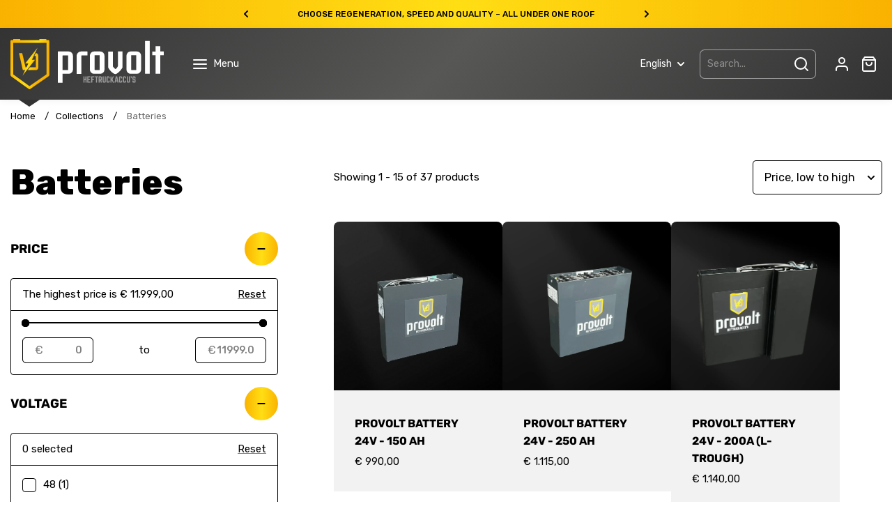

--- FILE ---
content_type: text/html; charset=utf-8
request_url: https://provolt.eu/en/collections/batteries
body_size: 40210
content:
<!doctype html>
<html class="no-js" lang="en" data-v="2.0.3">
	<head>

  

  <!-- Start VWO Async SmartCode -->
<link rel="preconnect" href="https://dev.visualwebsiteoptimizer.com" />
<script type='text/javascript' id='vwoCode'>
window._vwo_code || (function() {
var account_id=227381,
version=2.1,
settings_tolerance=2000,
hide_element='body',
hide_element_style = 'opacity:0 !important;filter:alpha(opacity=0) !important;background:none !important;transition:none !important;',
/* DO NOT EDIT BELOW THIS LINE */
f=false,w=window,d=document,v=d.querySelector('#vwoCode'),cK='_vwo_'+account_id+'_settings',cc={};try{var c=JSON.parse(localStorage.getItem('_vwo_'+account_id+'_config'));cc=c&&typeof c==='object'?c:{}}catch(e){}var stT=cc.stT==='session'?w.sessionStorage:w.localStorage;code={nonce:v&&v.nonce,library_tolerance:function(){return typeof library_tolerance!=='undefined'?library_tolerance:undefined},settings_tolerance:function(){return cc.sT||settings_tolerance},hide_element_style:function(){return'{'+(cc.hES||hide_element_style)+'}'},hide_element:function(){if(performance.getEntriesByName('first-contentful-paint')[0]){return''}return typeof cc.hE==='string'?cc.hE:hide_element},getVersion:function(){return version},finish:function(e){if(!f){f=true;var t=d.getElementById('_vis_opt_path_hides');if(t)t.parentNode.removeChild(t);if(e)(new Image).src='https://dev.visualwebsiteoptimizer.com/ee.gif?a='+account_id+e}},finished:function(){return f},addScript:function(e){var t=d.createElement('script');t.type='text/javascript';if(e.src){t.src=e.src}else{t.text=e.text}v&&t.setAttribute('nonce',v.nonce);d.getElementsByTagName('head')[0].appendChild(t)},load:function(e,t){var n=this.getSettings(),i=d.createElement('script'),r=this;t=t||{};if(n){i.textContent=n;d.getElementsByTagName('head')[0].appendChild(i);if(!w.VWO||VWO.caE){stT.removeItem(cK);r.load(e)}}else{var o=new XMLHttpRequest;o.open('GET',e,true);o.withCredentials=!t.dSC;o.responseType=t.responseType||'text';o.onload=function(){if(t.onloadCb){return t.onloadCb(o,e)}if(o.status===200||o.status===304){_vwo_code.addScript({text:o.responseText})}else{_vwo_code.finish('&e=loading_failure:'+e)}};o.onerror=function(){if(t.onerrorCb){return t.onerrorCb(e)}_vwo_code.finish('&e=loading_failure:'+e)};o.send()}},getSettings:function(){try{var e=stT.getItem(cK);if(!e){return}e=JSON.parse(e);if(Date.now()>e.e){stT.removeItem(cK);return}return e.s}catch(e){return}},init:function(){if(d.URL.indexOf('__vwo_disable__')>-1)return;var e=this.settings_tolerance();w._vwo_settings_timer=setTimeout(function(){_vwo_code.finish();stT.removeItem(cK)},e);var t;if(this.hide_element()!=='body'){t=d.createElement('style');var n=this.hide_element(),i=n?n+this.hide_element_style():'',r=d.getElementsByTagName('head')[0];t.setAttribute('id','_vis_opt_path_hides');v&&t.setAttribute('nonce',v.nonce);t.setAttribute('type','text/css');if(t.styleSheet)t.styleSheet.cssText=i;else t.appendChild(d.createTextNode(i));r.appendChild(t)}else{t=d.getElementsByTagName('head')[0];var i=d.createElement('div');i.style.cssText='z-index: 2147483647 !important;position: fixed !important;left: 0 !important;top: 0 !important;width: 100% !important;height: 100% !important;background: white !important;display: block !important;';i.setAttribute('id','_vis_opt_path_hides');i.classList.add('_vis_hide_layer');t.parentNode.insertBefore(i,t.nextSibling)}var o=window._vis_opt_url||d.URL,s='https://dev.visualwebsiteoptimizer.com/j.php?a='+account_id+'&u='+encodeURIComponent(o)+'&vn='+version;if(w.location.search.indexOf('_vwo_xhr')!==-1){this.addScript({src:s})}else{this.load(s+'&x=true')}}};w._vwo_code=code;code.init();})();
</script>
<!-- End VWO Async SmartCode -->
      
      <!-- Google Tag Manager -->
<script>(function(w,d,s,l,i){w[l]=w[l]||[];w[l].push({'gtm.start':
new Date().getTime(),event:'gtm.js'});var f=d.getElementsByTagName(s)[0],
j=d.createElement(s),dl=l!='dataLayer'?'&l='+l:'';j.async=true;j.src=
'https://www.googletagmanager.com/gtm.js?id='+i+dl;f.parentNode.insertBefore(j,f);
})(window,document,'script','dataLayer','GTM-ML7CB7J');</script>
<!-- End Google Tag Manager -->

    <!-- Hotjar Tracking Code for provolt -->
<script>
    (function(h,o,t,j,a,r){
        h.hj=h.hj||function(){(h.hj.q=h.hj.q||[]).push(arguments)};
        h._hjSettings={hjid:5093292,hjsv:6};
        a=o.getElementsByTagName('head')[0];
        r=o.createElement('script');r.async=1;
        r.src=t+h._hjSettings.hjid+j+h._hjSettings.hjsv;
        a.appendChild(r);
    })(window,document,'https://static.hotjar.com/c/hotjar-','.js?sv=');
</script>

<!-- Trustlifter Chat -->
<script
  src="https://widgets.leadconnectorhq.com/loader.js"  
  data-resources-url="https://widgets.leadconnectorhq.com/chat-widget/loader.js" 
 data-widget-id="696f5b6f9ec20171ffbc2b55"   > 
</script><link href="//provolt.eu/cdn/shop/t/38/assets/style.css?v=7148283436812621501762779615" rel="stylesheet" type="text/css" media="all" />
        
		<script>window.performance && window.performance.mark && window.performance.mark('shopify.content_for_header.start');</script><meta name="google-site-verification" content="5-LMK7NbrJIbTp30PCxa36-81tSwCz45YjMifhfiAa8">
<meta id="shopify-digital-wallet" name="shopify-digital-wallet" content="/64045744314/digital_wallets/dialog">
<link rel="alternate" type="application/atom+xml" title="Feed" href="/en/collections/batteries.atom" />
<link rel="next" href="/en/collections/batteries?page=2">
<link rel="alternate" hreflang="x-default" href="https://provolt.eu/collections/tractie-accus">
<link rel="alternate" hreflang="nl" href="https://provolt.eu/collections/tractie-accus">
<link rel="alternate" hreflang="de" href="https://provolt.eu/de/collections/batterien">
<link rel="alternate" hreflang="en" href="https://provolt.eu/en/collections/batteries">
<link rel="alternate" type="application/json+oembed" href="https://provolt.eu/en/collections/batteries.oembed">
<script async="async" src="/checkouts/internal/preloads.js?locale=en"></script>
<script id="shopify-features" type="application/json">{"accessToken":"c72841179e99702635b5a5cb8a27c7a2","betas":["rich-media-storefront-analytics"],"domain":"provolt.eu","predictiveSearch":true,"shopId":64045744314,"locale":"en"}</script>
<script>var Shopify = Shopify || {};
Shopify.shop = "provolt-nl.myshopify.com";
Shopify.locale = "en";
Shopify.currency = {"active":"EUR","rate":"1.0"};
Shopify.country = "NL";
Shopify.theme = {"name":"Live","id":177167040885,"schema_name":"Neat","schema_version":"2.0.3","theme_store_id":1878,"role":"main"};
Shopify.theme.handle = "null";
Shopify.theme.style = {"id":null,"handle":null};
Shopify.cdnHost = "provolt.eu/cdn";
Shopify.routes = Shopify.routes || {};
Shopify.routes.root = "/en/";</script>
<script type="module">!function(o){(o.Shopify=o.Shopify||{}).modules=!0}(window);</script>
<script>!function(o){function n(){var o=[];function n(){o.push(Array.prototype.slice.apply(arguments))}return n.q=o,n}var t=o.Shopify=o.Shopify||{};t.loadFeatures=n(),t.autoloadFeatures=n()}(window);</script>
<script id="shop-js-analytics" type="application/json">{"pageType":"collection"}</script>
<script defer="defer" async type="module" src="//provolt.eu/cdn/shopifycloud/shop-js/modules/v2/client.init-shop-cart-sync_BN7fPSNr.en.esm.js"></script>
<script defer="defer" async type="module" src="//provolt.eu/cdn/shopifycloud/shop-js/modules/v2/chunk.common_Cbph3Kss.esm.js"></script>
<script defer="defer" async type="module" src="//provolt.eu/cdn/shopifycloud/shop-js/modules/v2/chunk.modal_DKumMAJ1.esm.js"></script>
<script type="module">
  await import("//provolt.eu/cdn/shopifycloud/shop-js/modules/v2/client.init-shop-cart-sync_BN7fPSNr.en.esm.js");
await import("//provolt.eu/cdn/shopifycloud/shop-js/modules/v2/chunk.common_Cbph3Kss.esm.js");
await import("//provolt.eu/cdn/shopifycloud/shop-js/modules/v2/chunk.modal_DKumMAJ1.esm.js");

  window.Shopify.SignInWithShop?.initShopCartSync?.({"fedCMEnabled":true,"windoidEnabled":true});

</script>
<script id="__st">var __st={"a":64045744314,"offset":3600,"reqid":"21e65a16-f713-4ee4-9761-26d8a3cca21b-1770029327","pageurl":"provolt.eu\/en\/collections\/batteries","u":"4954cfa473c9","p":"collection","rtyp":"collection","rid":304348070074};</script>
<script>window.ShopifyPaypalV4VisibilityTracking = true;</script>
<script id="captcha-bootstrap">!function(){'use strict';const t='contact',e='account',n='new_comment',o=[[t,t],['blogs',n],['comments',n],[t,'customer']],c=[[e,'customer_login'],[e,'guest_login'],[e,'recover_customer_password'],[e,'create_customer']],r=t=>t.map((([t,e])=>`form[action*='/${t}']:not([data-nocaptcha='true']) input[name='form_type'][value='${e}']`)).join(','),a=t=>()=>t?[...document.querySelectorAll(t)].map((t=>t.form)):[];function s(){const t=[...o],e=r(t);return a(e)}const i='password',u='form_key',d=['recaptcha-v3-token','g-recaptcha-response','h-captcha-response',i],f=()=>{try{return window.sessionStorage}catch{return}},m='__shopify_v',_=t=>t.elements[u];function p(t,e,n=!1){try{const o=window.sessionStorage,c=JSON.parse(o.getItem(e)),{data:r}=function(t){const{data:e,action:n}=t;return t[m]||n?{data:e,action:n}:{data:t,action:n}}(c);for(const[e,n]of Object.entries(r))t.elements[e]&&(t.elements[e].value=n);n&&o.removeItem(e)}catch(o){console.error('form repopulation failed',{error:o})}}const l='form_type',E='cptcha';function T(t){t.dataset[E]=!0}const w=window,h=w.document,L='Shopify',v='ce_forms',y='captcha';let A=!1;((t,e)=>{const n=(g='f06e6c50-85a8-45c8-87d0-21a2b65856fe',I='https://cdn.shopify.com/shopifycloud/storefront-forms-hcaptcha/ce_storefront_forms_captcha_hcaptcha.v1.5.2.iife.js',D={infoText:'Protected by hCaptcha',privacyText:'Privacy',termsText:'Terms'},(t,e,n)=>{const o=w[L][v],c=o.bindForm;if(c)return c(t,g,e,D).then(n);var r;o.q.push([[t,g,e,D],n]),r=I,A||(h.body.append(Object.assign(h.createElement('script'),{id:'captcha-provider',async:!0,src:r})),A=!0)});var g,I,D;w[L]=w[L]||{},w[L][v]=w[L][v]||{},w[L][v].q=[],w[L][y]=w[L][y]||{},w[L][y].protect=function(t,e){n(t,void 0,e),T(t)},Object.freeze(w[L][y]),function(t,e,n,w,h,L){const[v,y,A,g]=function(t,e,n){const i=e?o:[],u=t?c:[],d=[...i,...u],f=r(d),m=r(i),_=r(d.filter((([t,e])=>n.includes(e))));return[a(f),a(m),a(_),s()]}(w,h,L),I=t=>{const e=t.target;return e instanceof HTMLFormElement?e:e&&e.form},D=t=>v().includes(t);t.addEventListener('submit',(t=>{const e=I(t);if(!e)return;const n=D(e)&&!e.dataset.hcaptchaBound&&!e.dataset.recaptchaBound,o=_(e),c=g().includes(e)&&(!o||!o.value);(n||c)&&t.preventDefault(),c&&!n&&(function(t){try{if(!f())return;!function(t){const e=f();if(!e)return;const n=_(t);if(!n)return;const o=n.value;o&&e.removeItem(o)}(t);const e=Array.from(Array(32),(()=>Math.random().toString(36)[2])).join('');!function(t,e){_(t)||t.append(Object.assign(document.createElement('input'),{type:'hidden',name:u})),t.elements[u].value=e}(t,e),function(t,e){const n=f();if(!n)return;const o=[...t.querySelectorAll(`input[type='${i}']`)].map((({name:t})=>t)),c=[...d,...o],r={};for(const[a,s]of new FormData(t).entries())c.includes(a)||(r[a]=s);n.setItem(e,JSON.stringify({[m]:1,action:t.action,data:r}))}(t,e)}catch(e){console.error('failed to persist form',e)}}(e),e.submit())}));const S=(t,e)=>{t&&!t.dataset[E]&&(n(t,e.some((e=>e===t))),T(t))};for(const o of['focusin','change'])t.addEventListener(o,(t=>{const e=I(t);D(e)&&S(e,y())}));const B=e.get('form_key'),M=e.get(l),P=B&&M;t.addEventListener('DOMContentLoaded',(()=>{const t=y();if(P)for(const e of t)e.elements[l].value===M&&p(e,B);[...new Set([...A(),...v().filter((t=>'true'===t.dataset.shopifyCaptcha))])].forEach((e=>S(e,t)))}))}(h,new URLSearchParams(w.location.search),n,t,e,['guest_login'])})(!0,!0)}();</script>
<script integrity="sha256-4kQ18oKyAcykRKYeNunJcIwy7WH5gtpwJnB7kiuLZ1E=" data-source-attribution="shopify.loadfeatures" defer="defer" src="//provolt.eu/cdn/shopifycloud/storefront/assets/storefront/load_feature-a0a9edcb.js" crossorigin="anonymous"></script>
<script data-source-attribution="shopify.dynamic_checkout.dynamic.init">var Shopify=Shopify||{};Shopify.PaymentButton=Shopify.PaymentButton||{isStorefrontPortableWallets:!0,init:function(){window.Shopify.PaymentButton.init=function(){};var t=document.createElement("script");t.src="https://provolt.eu/cdn/shopifycloud/portable-wallets/latest/portable-wallets.en.js",t.type="module",document.head.appendChild(t)}};
</script>
<script data-source-attribution="shopify.dynamic_checkout.buyer_consent">
  function portableWalletsHideBuyerConsent(e){var t=document.getElementById("shopify-buyer-consent"),n=document.getElementById("shopify-subscription-policy-button");t&&n&&(t.classList.add("hidden"),t.setAttribute("aria-hidden","true"),n.removeEventListener("click",e))}function portableWalletsShowBuyerConsent(e){var t=document.getElementById("shopify-buyer-consent"),n=document.getElementById("shopify-subscription-policy-button");t&&n&&(t.classList.remove("hidden"),t.removeAttribute("aria-hidden"),n.addEventListener("click",e))}window.Shopify?.PaymentButton&&(window.Shopify.PaymentButton.hideBuyerConsent=portableWalletsHideBuyerConsent,window.Shopify.PaymentButton.showBuyerConsent=portableWalletsShowBuyerConsent);
</script>
<script data-source-attribution="shopify.dynamic_checkout.cart.bootstrap">document.addEventListener("DOMContentLoaded",(function(){function t(){return document.querySelector("shopify-accelerated-checkout-cart, shopify-accelerated-checkout")}if(t())Shopify.PaymentButton.init();else{new MutationObserver((function(e,n){t()&&(Shopify.PaymentButton.init(),n.disconnect())})).observe(document.body,{childList:!0,subtree:!0})}}));
</script>

<script>window.performance && window.performance.mark && window.performance.mark('shopify.content_for_header.end');</script>
<style>
	@font-face {
  font-family: Rubik;
  font-weight: 400;
  font-style: normal;
  font-display: swap;
  src: url("//provolt.eu/cdn/fonts/rubik/rubik_n4.c2fb67c90aa34ecf8da34fc1da937ee9c0c27942.woff2") format("woff2"),
       url("//provolt.eu/cdn/fonts/rubik/rubik_n4.d229bd4a6a25ec476a0829a74bf3657a5fd9aa36.woff") format("woff");
}

	@font-face {
  font-family: Rubik;
  font-weight: 700;
  font-style: normal;
  font-display: swap;
  src: url("//provolt.eu/cdn/fonts/rubik/rubik_n7.9ddb1ff19ac4667369e1c444a6663062e115e651.woff2") format("woff2"),
       url("//provolt.eu/cdn/fonts/rubik/rubik_n7.2f2815a4763d5118fdb49ad25ccceea3eafcae92.woff") format("woff");
}


		:root, .color-scheme-1 {
			--background-color: 255, 255 , 255;
			--text-color: 0, 0 , 0;
			--heading-color: 0, 0, 0;
			--link-color: 0, 0, 0;
			--success-color: 253, 198, 67;
			--error-color: 255, 0, 0;
			--loading-color: 0, 0, 0;

			--button-bg-color: 0, 0, 0;
			--button-text-color: 0, 0, 0;
			--button-outline-color: 253, 198, 67;

			--sale-label-color: 206, 55, 58;
			--sale-price-color: 0, 0, 0;
			--in-stock-color: 30, 148, 88;
			--low-stock-color: 238, 0, 0;
			--out-stock-color: 103, 138, 165;
			--rating-star-color: 253, 198, 67;

			--cursor: url("data:image/svg+xml, %3Csvg width='50' height='50' viewBox='0 0 50 50' fill='none' xmlns='http://www.w3.org/2000/svg'%3E%3Ccircle cx='25' cy='25' r='25' fill='%23000000'/%3E%3Crect x='18' y='13' width='14' height='24' rx='7' stroke='%23ffffff' stroke-width='2'/%3E%3Crect x='24' y='17' width='2' height='5' rx='1' fill='%23ffffff'/%3E%3Cpath d='M10.5 28L7.5 25L10.5 22' stroke='%23ffffff' stroke-width='2' stroke-linecap='round' stroke-linejoin='round'/%3E%3Cpath d='M39.5 28L42.5 25L39.5 22' stroke='%23ffffff' stroke-width='2' stroke-linecap='round' stroke-linejoin='round'/%3E%3C/svg%3E");
		}

		select, .color-scheme-1 select {
			background-image: url("data:image/svg+xml,%3Csvg width='16' height='16' viewBox='0 0 16 16' fill='none' xmlns='http://www.w3.org/2000/svg'%3E%3Cpath d='M4 6L8 10L12 6' stroke='%23000000' stroke-width='2' stroke-linecap='round' stroke-linejoin='round'/%3E%3C/svg%3E");
		}

		[type="checkbox"]:before, .color-scheme-1 [type="checkbox"]:before {
			background-image: url("data:image/svg+xml,%3Csvg width='14' height='10' viewBox='0 0 14 10' fill='none' xmlns='http://www.w3.org/2000/svg'%3E%3Cpath d='M12.3334 1L5.00008 8.33333L1.66675 5' stroke='%23000000' stroke-width='2' stroke-linecap='round' stroke-linejoin='round'/%3E%3C/svg%3E");
		}
	

		.color-scheme-2 {
			--background-color: 60, 60 , 59;
			--text-color: 255, 255 , 255;
			--heading-color: 255, 255, 255;
			--link-color: 255, 255, 255;
			--success-color: 0, 170, 0;
			--error-color: 255, 0, 0;
			--loading-color: 43, 43, 43;

			--button-bg-color: 250, 178, 0;
			--button-text-color: 255, 255, 255;
			--button-outline-color: 250, 178, 0;

			--sale-label-color: 206, 55, 58;
			--sale-price-color: 206, 55, 58;
			--in-stock-color: 30, 148, 88;
			--low-stock-color: 238, 0, 0;
			--out-stock-color: 83, 86, 94;
			--rating-star-color: 253, 198, 67;

			--cursor: url("data:image/svg+xml, %3Csvg width='50' height='50' viewBox='0 0 50 50' fill='none' xmlns='http://www.w3.org/2000/svg'%3E%3Ccircle cx='25' cy='25' r='25' fill='%23ffffff'/%3E%3Crect x='18' y='13' width='14' height='24' rx='7' stroke='%233c3c3b' stroke-width='2'/%3E%3Crect x='24' y='17' width='2' height='5' rx='1' fill='%233c3c3b'/%3E%3Cpath d='M10.5 28L7.5 25L10.5 22' stroke='%233c3c3b' stroke-width='2' stroke-linecap='round' stroke-linejoin='round'/%3E%3Cpath d='M39.5 28L42.5 25L39.5 22' stroke='%233c3c3b' stroke-width='2' stroke-linecap='round' stroke-linejoin='round'/%3E%3C/svg%3E");
		}

		.color-scheme-2 select {
			background-image: url("data:image/svg+xml,%3Csvg width='16' height='16' viewBox='0 0 16 16' fill='none' xmlns='http://www.w3.org/2000/svg'%3E%3Cpath d='M4 6L8 10L12 6' stroke='%23ffffff' stroke-width='2' stroke-linecap='round' stroke-linejoin='round'/%3E%3C/svg%3E");
		}

		.color-scheme-2 [type="checkbox"]:before {
			background-image: url("data:image/svg+xml,%3Csvg width='14' height='10' viewBox='0 0 14 10' fill='none' xmlns='http://www.w3.org/2000/svg'%3E%3Cpath d='M12.3334 1L5.00008 8.33333L1.66675 5' stroke='%23ffffff' stroke-width='2' stroke-linecap='round' stroke-linejoin='round'/%3E%3C/svg%3E");
		}
	

		.color-scheme-e433b009-5fc1-4369-8e4f-2ad202a79acc {
			--background-color: 250, 178 , 0;
			--text-color: 0, 0 , 0;
			--heading-color: 0, 0, 0;
			--link-color: 0, 0, 0;
			--success-color: 0, 170, 0;
			--error-color: 255, 0, 0;
			--loading-color: 0, 0, 0;

			--button-bg-color: 0, 0, 0;
			--button-text-color: 255, 255, 255;
			--button-outline-color: 0, 0, 0;

			--sale-label-color: 206, 55, 58;
			--sale-price-color: 206, 55, 58;
			--in-stock-color: 30, 148, 88;
			--low-stock-color: 238, 0, 0;
			--out-stock-color: 83, 86, 94;
			--rating-star-color: 253, 198, 67;

			--cursor: url("data:image/svg+xml, %3Csvg width='50' height='50' viewBox='0 0 50 50' fill='none' xmlns='http://www.w3.org/2000/svg'%3E%3Ccircle cx='25' cy='25' r='25' fill='%23000000'/%3E%3Crect x='18' y='13' width='14' height='24' rx='7' stroke='%23fab200' stroke-width='2'/%3E%3Crect x='24' y='17' width='2' height='5' rx='1' fill='%23fab200'/%3E%3Cpath d='M10.5 28L7.5 25L10.5 22' stroke='%23fab200' stroke-width='2' stroke-linecap='round' stroke-linejoin='round'/%3E%3Cpath d='M39.5 28L42.5 25L39.5 22' stroke='%23fab200' stroke-width='2' stroke-linecap='round' stroke-linejoin='round'/%3E%3C/svg%3E");
		}

		.color-scheme-e433b009-5fc1-4369-8e4f-2ad202a79acc select {
			background-image: url("data:image/svg+xml,%3Csvg width='16' height='16' viewBox='0 0 16 16' fill='none' xmlns='http://www.w3.org/2000/svg'%3E%3Cpath d='M4 6L8 10L12 6' stroke='%23000000' stroke-width='2' stroke-linecap='round' stroke-linejoin='round'/%3E%3C/svg%3E");
		}

		.color-scheme-e433b009-5fc1-4369-8e4f-2ad202a79acc [type="checkbox"]:before {
			background-image: url("data:image/svg+xml,%3Csvg width='14' height='10' viewBox='0 0 14 10' fill='none' xmlns='http://www.w3.org/2000/svg'%3E%3Cpath d='M12.3334 1L5.00008 8.33333L1.66675 5' stroke='%23000000' stroke-width='2' stroke-linecap='round' stroke-linejoin='round'/%3E%3C/svg%3E");
		}
	

		.color-scheme-c056e42b-f995-4445-a09b-18026ca10659 {
			--background-color: 255, 255 , 255;
			--text-color: 166, 166 , 166;
			--heading-color: 0, 0, 0;
			--link-color: 0, 0, 0;
			--success-color: 0, 170, 0;
			--error-color: 255, 0, 0;
			--loading-color: 0, 0, 0;

			--button-bg-color: 250, 178, 0;
			--button-text-color: 255, 255, 255;
			--button-outline-color: 250, 178, 0;

			--sale-label-color: 206, 55, 58;
			--sale-price-color: 206, 55, 58;
			--in-stock-color: 30, 148, 88;
			--low-stock-color: 238, 0, 0;
			--out-stock-color: 83, 86, 94;
			--rating-star-color: 253, 198, 67;

			--cursor: url("data:image/svg+xml, %3Csvg width='50' height='50' viewBox='0 0 50 50' fill='none' xmlns='http://www.w3.org/2000/svg'%3E%3Ccircle cx='25' cy='25' r='25' fill='%23a6a6a6'/%3E%3Crect x='18' y='13' width='14' height='24' rx='7' stroke='%23ffffff' stroke-width='2'/%3E%3Crect x='24' y='17' width='2' height='5' rx='1' fill='%23ffffff'/%3E%3Cpath d='M10.5 28L7.5 25L10.5 22' stroke='%23ffffff' stroke-width='2' stroke-linecap='round' stroke-linejoin='round'/%3E%3Cpath d='M39.5 28L42.5 25L39.5 22' stroke='%23ffffff' stroke-width='2' stroke-linecap='round' stroke-linejoin='round'/%3E%3C/svg%3E");
		}

		.color-scheme-c056e42b-f995-4445-a09b-18026ca10659 select {
			background-image: url("data:image/svg+xml,%3Csvg width='16' height='16' viewBox='0 0 16 16' fill='none' xmlns='http://www.w3.org/2000/svg'%3E%3Cpath d='M4 6L8 10L12 6' stroke='%23a6a6a6' stroke-width='2' stroke-linecap='round' stroke-linejoin='round'/%3E%3C/svg%3E");
		}

		.color-scheme-c056e42b-f995-4445-a09b-18026ca10659 [type="checkbox"]:before {
			background-image: url("data:image/svg+xml,%3Csvg width='14' height='10' viewBox='0 0 14 10' fill='none' xmlns='http://www.w3.org/2000/svg'%3E%3Cpath d='M12.3334 1L5.00008 8.33333L1.66675 5' stroke='%23a6a6a6' stroke-width='2' stroke-linecap='round' stroke-linejoin='round'/%3E%3C/svg%3E");
		}
	

	body, .color-scheme-1, .color-scheme-2, .color-scheme-e433b009-5fc1-4369-8e4f-2ad202a79acc, .color-scheme-c056e42b-f995-4445-a09b-18026ca10659 {
		color: rgb(var(--text-color));
		background-color: rgb(var(--background-color));
	}

	:root {
		--overlay-color: 0, 0, 0;
		--button-radius: 6px;
		--button-border-opacity: 1.0;
		--button-border-width: 2px;

		--body-font-family: Rubik, sans-serif;
		--body-font-style: normal;
		--body-font-weight: 400;

		--body-font-size: 15px;
		--body-line-height: 25px;
		--body-letter-spacing: 0px;

		--heading-font-family: Rubik, sans-serif;
		--heading-font-style: normal;
		--heading-font-weight: 800;
		--heading-line-height: 1.2;
		--heading-letter-spacing: 0px;

		--h1-font-size: 46px;
		--h2-font-size: 32px;
		--h3-font-size: 20px;
		--h4-font-size: 18px;
		--h5-font-size: 15px;
		--h6-font-size: 10px;

		--container: 1846px;
		--container-gap: 15px;
		--grid-gutter: 15px;
		--product-padding-top: 10rem;

		--product-card-content-padding: 30px;

		--duration-short: 100ms;
		--duration-default: 300ms;
		--duration-long: 500ms;

		
		--tick-white: url("data:image/svg+xml, %3Csvg width='10' height='8' viewBox='0 0 10 8' fill='none' xmlns='http://www.w3.org/2000/svg'%3E%3Cpath d='M8.33332 1.5L3.74999 6.08333L1.66666 4' stroke='white' stroke-width='2' stroke-linecap='round' stroke-linejoin='round'/%3E%3C/svg%3E");
		--tick-black: url("data:image/svg+xml, %3Csvg width='10' height='8' viewBox='0 0 10 8' fill='none' xmlns='http://www.w3.org/2000/svg'%3E%3Cpath d='M8.33332 1.5L3.74999 6.08333L1.66666 4' stroke='black' stroke-width='2' stroke-linecap='round' stroke-linejoin='round'/%3E%3C/svg%3E");

		
		--checkbox-black: url("data:image/svg+xml,%3Csvg width='14' height='10' viewBox='0 0 14 10' fill='none' xmlns='http://www.w3.org/2000/svg'%3E%3Cpath d='M12.3334 1L5.00008 8.33333L1.66675 5' stroke='black' stroke-width='2' stroke-linecap='round' stroke-linejoin='round'/%3E%3C/svg%3E");
		--checkbox-white: url("data:image/svg+xml,%3Csvg width='14' height='10' viewBox='0 0 14 10' fill='none' xmlns='http://www.w3.org/2000/svg'%3E%3Cpath d='M12.3334 1L5.00008 8.33333L1.66675 5' stroke='white' stroke-width='2' stroke-linecap='round' stroke-linejoin='round'/%3E%3C/svg%3E");

		
		--pswp-controls: url("data:image/svg+xml, %3Csvg width='264' height='88' viewBox='0 0 264 88' xmlns='http://www.w3.org/2000/svg' %3E%3Cg fill='none' fill-rule='evenodd' %3E%3Cg%3E%3Cpath d='M67.002 59.5v3.768c-6.307.84-9.184 5.75-10.002 9.732 2.22-2.83 5.564-5.098 10.002-5.098V71.5L73 65.585 67.002 59.5z' fill='%23fff'/%3E%3Cg fill='%23fff' %3E%3Cpath d='M13 29v-5h2v3h3v2h-5zM13 15h5v2h-3v3h-2v-5zM31 15v5h-2v-3h-3v-2h5zM31 29h-5v-2h3v-3h2v5z'/%3E%3C/g%3E%3Cg fill='%23fff'%3E%3Cpath d='M62 24v5h-2v-3h-3v-2h5zM62 20h-5v-2h3v-3h2v5zM70 20v-5h2v3h3v2h-5zM70 24h5v2h-3v3h-2v-5z'/%3E%3C/g%3E%3Cpath d='M20.586 66l-5.656-5.656 1.414-1.414L22 64.586l5.656-5.656 1.414 1.414L23.414 66l5.656 5.656-1.414 1.414L22 67.414l-5.656 5.656-1.414-1.414L20.586 66z' fill='%23fff'/%3E%3Cpath d='M111.785 65.03L110 63.5l3-3.5h-10v-2h10l-3-3.5 1.785-1.468L117 59l-5.215 6.03z' fill='%23fff'/%3E%3Cpath d='M152.215 65.03L154 63.5l-3-3.5h10v-2h-10l3-3.5-1.785-1.468L147 59l5.215 6.03z' fill='%23fff'/%3E%3Cg%3E%3Cpath fill='%23fff' d='M160.957 28.543l-3.25-3.25-1.413 1.414 3.25 3.25z'/%3E%3Cpath d='M152.5 27c3.038 0 5.5-2.462 5.5-5.5s-2.462-5.5-5.5-5.5-5.5 2.462-5.5 5.5 2.462 5.5 5.5 5.5z' stroke='%23fff' stroke-width='1.5'/%3E%3Cpath fill='%23fff' d='M150 21h5v1h-5z'/%3E%3C/g%3E%3Cg%3E%3Cpath d='M116.957 28.543l-1.414 1.414-3.25-3.25 1.414-1.414 3.25 3.25z' fill='%23fff'/%3E%3Cpath d='M108.5 27c3.038 0 5.5-2.462 5.5-5.5s-2.462-5.5-5.5-5.5-5.5 2.462-5.5 5.5 2.462 5.5 5.5 5.5z' stroke='%23fff' stroke-width='1.5'/%3E%3Cpath fill='%23fff' d='M106 21h5v1h-5z'/%3E%3Cpath fill='%23fff' d='M109.043 19.008l-.085 5-1-.017.085-5z'/%3E%3C/g%3E%3C/g%3E%3C/g%3E%3C/svg%3E%0A");
	}
.row {
	margin-left: -15px;
	margin-right: -15px;
}

.row-fluid {
	margin-left: 0;
	margin-right: 0;
}

.row-fluid [class*="col-"] {
	padding-right: 0;
	padding-left: 0;
}

.container {
	max-width: 100%;
	margin-right: auto;
	margin-left: auto;
	padding-left: 15px;
	padding-right: 15px;
}

@media (min-width: 768px) {
	.container {
		max-width: 992px;
	}
}

@media (min-width: 992px) {
	.container {
		max-width: 1846px;
	}
}


.grid {
	margin: 0 -15px;
	min-height: 1px;
	display: flex;
	flex-wrap: wrap;
	padding: 0;
	list-style: none;
}

.grid-layout{
	display: grid;
	gap: 30px;
}

.grid-item {
	padding-left: 15px;
	padding-right: 15px;
	min-height: 1px;
}

@media (min-width: 1946px) {
	.grid-left,
	.grid-right {
		max-width: 100%;
	}

	.grid-left .grid {
		margin-left: 0;
	}

	.grid-right .grid {
		margin-right: 0;
	}

	.grid-left {
		padding-left: 0;
		margin-right: calc( ( 100% - 1846px ) / 2 );
	}

	.grid-right {
		padding-right: 0;
		margin-left: calc( ( 100% - 1846px ) / 2 );
	}

	
	.testimonial-section .testimonial {
		margin-left: calc( ( 100% - 1816px ) / 2 );
	}

	
	.quick-search .form-wrapper .close-button {
		position: absolute;
	}
}


@media (min-width: 992px) {.grid-1 .grid-item {
			width: 100.0%;
		}.grid-2 .grid-item {
			width: 50.0%;
		}.grid-3 .grid-item {
			width: 33.333333333333336%;
		}.grid-4 .grid-item {
			width: 25.0%;
		}.grid-5 .grid-item {
			width: 20.0%;
		}.grid-6 .grid-item {
			width: 16.666666666666668%;
		}.grid-7 .grid-item {
			width: 14.285714285714286%;
		}.grid-8 .grid-item {
			width: 12.5%;
		}.grid-9 .grid-item {
			width: 11.11111111111111%;
		}.grid-10 .grid-item {
			width: 10.0%;
		}.grid-11 .grid-item {
			width: 9.090909090909092%;
		}.grid-12 .grid-item {
			width: 8.333333333333334%;
		}.grid-layout.grid-1 {
			grid-template-columns: repeat( 1,minmax(0,1fr) );
		}.grid-layout.grid-2 {
			grid-template-columns: repeat( 2,minmax(0,1fr) );
		}.grid-layout.grid-3 {
			grid-template-columns: repeat( 3,minmax(0,1fr) );
		}.grid-layout.grid-4 {
			grid-template-columns: repeat( 4,minmax(0,1fr) );
		}.grid-layout.grid-5 {
			grid-template-columns: repeat( 5,minmax(0,1fr) );
		}.grid-layout.grid-6 {
			grid-template-columns: repeat( 6,minmax(0,1fr) );
		}.grid-layout.grid-7 {
			grid-template-columns: repeat( 7,minmax(0,1fr) );
		}.grid-layout.grid-8 {
			grid-template-columns: repeat( 8,minmax(0,1fr) );
		}.grid-layout.grid-9 {
			grid-template-columns: repeat( 9,minmax(0,1fr) );
		}.grid-layout.grid-10 {
			grid-template-columns: repeat( 10,minmax(0,1fr) );
		}.grid-layout.grid-11 {
			grid-template-columns: repeat( 11,minmax(0,1fr) );
		}.grid-layout.grid-12 {
			grid-template-columns: repeat( 12,minmax(0,1fr) );
		}}


@media (min-width: 768px) and (max-width: 991px) {.grid-tablet-1 .grid-item {
			width: 100.0%;
		}.grid-tablet-2 .grid-item {
			width: 50.0%;
		}.grid-tablet-3 .grid-item {
			width: 33.333333333333336%;
		}.grid-tablet-4 .grid-item {
			width: 25.0%;
		}.grid-tablet-5 .grid-item {
			width: 20.0%;
		}.grid-tablet-6 .grid-item {
			width: 16.666666666666668%;
		}.grid-tablet-7 .grid-item {
			width: 14.285714285714286%;
		}.grid-tablet-8 .grid-item {
			width: 12.5%;
		}.grid-tablet-9 .grid-item {
			width: 11.11111111111111%;
		}.grid-tablet-10 .grid-item {
			width: 10.0%;
		}.grid-tablet-11 .grid-item {
			width: 9.090909090909092%;
		}.grid-tablet-12 .grid-item {
			width: 8.333333333333334%;
		}.grid-layout.grid-tablet-1 {
			grid-template-columns: repeat( 1,minmax(0,1fr) );
		}.grid-layout.grid-tablet-2 {
			grid-template-columns: repeat( 2,minmax(0,1fr) );
		}.grid-layout.grid-tablet-3 {
			grid-template-columns: repeat( 3,minmax(0,1fr) );
		}.grid-layout.grid-tablet-4 {
			grid-template-columns: repeat( 4,minmax(0,1fr) );
		}.grid-layout.grid-tablet-5 {
			grid-template-columns: repeat( 5,minmax(0,1fr) );
		}.grid-layout.grid-tablet-6 {
			grid-template-columns: repeat( 6,minmax(0,1fr) );
		}.grid-layout.grid-tablet-7 {
			grid-template-columns: repeat( 7,minmax(0,1fr) );
		}.grid-layout.grid-tablet-8 {
			grid-template-columns: repeat( 8,minmax(0,1fr) );
		}.grid-layout.grid-tablet-9 {
			grid-template-columns: repeat( 9,minmax(0,1fr) );
		}.grid-layout.grid-tablet-10 {
			grid-template-columns: repeat( 10,minmax(0,1fr) );
		}.grid-layout.grid-tablet-11 {
			grid-template-columns: repeat( 11,minmax(0,1fr) );
		}.grid-layout.grid-tablet-12 {
			grid-template-columns: repeat( 12,minmax(0,1fr) );
		}}


@media (max-width: 767px) {.grid-mobile-1 .grid-item {
			width: 100.0%;
		}.grid-mobile-2 .grid-item {
			width: 50.0%;
		}.grid-mobile-3 .grid-item {
			width: 33.333333333333336%;
		}.grid-mobile-4 .grid-item {
			width: 25.0%;
		}.grid-mobile-5 .grid-item {
			width: 20.0%;
		}.grid-mobile-6 .grid-item {
			width: 16.666666666666668%;
		}.grid-mobile-7 .grid-item {
			width: 14.285714285714286%;
		}.grid-mobile-8 .grid-item {
			width: 12.5%;
		}.grid-mobile-9 .grid-item {
			width: 11.11111111111111%;
		}.grid-mobile-10 .grid-item {
			width: 10.0%;
		}.grid-mobile-11 .grid-item {
			width: 9.090909090909092%;
		}.grid-mobile-12 .grid-item {
			width: 8.333333333333334%;
		}.grid-layout.grid-mobile-1 {
			grid-template-columns: repeat( 1,minmax(0,1fr) );
		}.grid-layout.grid-mobile-2 {
			grid-template-columns: repeat( 2,minmax(0,1fr) );
		}.grid-layout.grid-mobile-3 {
			grid-template-columns: repeat( 3,minmax(0,1fr) );
		}.grid-layout.grid-mobile-4 {
			grid-template-columns: repeat( 4,minmax(0,1fr) );
		}.grid-layout.grid-mobile-5 {
			grid-template-columns: repeat( 5,minmax(0,1fr) );
		}.grid-layout.grid-mobile-6 {
			grid-template-columns: repeat( 6,minmax(0,1fr) );
		}.grid-layout.grid-mobile-7 {
			grid-template-columns: repeat( 7,minmax(0,1fr) );
		}.grid-layout.grid-mobile-8 {
			grid-template-columns: repeat( 8,minmax(0,1fr) );
		}.grid-layout.grid-mobile-9 {
			grid-template-columns: repeat( 9,minmax(0,1fr) );
		}.grid-layout.grid-mobile-10 {
			grid-template-columns: repeat( 10,minmax(0,1fr) );
		}.grid-layout.grid-mobile-11 {
			grid-template-columns: repeat( 11,minmax(0,1fr) );
		}.grid-layout.grid-mobile-12 {
			grid-template-columns: repeat( 12,minmax(0,1fr) );
		}}


[data-delay="0.15s"] {
		transition-delay: 0.15s;
	}[data-delay="0.3s"] {
		transition-delay: 0.3s;
	}[data-delay="0.45s"] {
		transition-delay: 0.45s;
	}[data-delay="0.6s"] {
		transition-delay: 0.6s;
	}[data-delay="0.75s"] {
		transition-delay: 0.75s;
	}[data-delay="0.9s"] {
		transition-delay: 0.9s;
	}[data-delay="1.05s"] {
		transition-delay: 1.05s;
	}[data-delay="1.2s"] {
		transition-delay: 1.2s;
	}[data-delay="1.35s"] {
		transition-delay: 1.35s;
	}[data-delay="1.5s"] {
		transition-delay: 1.5s;
	}[data-delay="1.65s"] {
		transition-delay: 1.65s;
	}[data-delay="1.8s"] {
		transition-delay: 1.8s;
	}[data-delay="1.95s"] {
		transition-delay: 1.95s;
	}
@media (max-width: 2046px) {
	.template-article .blog-single-section .post-navigation .nav {
		flex-direction: row;
	}

	.template-article .blog-single-section .post-navigation .nav-icon {
		position: static;
		transform: none;
	}
}


@media (max-width: 1946px) {
	.swiper-button-prev,
	.swiper-button-next {
		background-color: #fff;
		padding: 1rem;
	}

	.swiper-button-prev svg,
	.swiper-button-next svg {
		height: 2rem;
		width: 2rem;
	}

	.swiper-button-prev,
	.swiper-rtl .swiper-button-next {
		left: 1.5rem;
	}

	.swiper-button-next,
	.swiper-rtl .swiper-button-prev {
		right: 1.5rem;
	}

	.main-product .swiper-rtl .swiper-button-next {
		left: 1.5rem;
	}

	.main-product .swiper-rtl .swiper-button-prev {
		right: 1.5rem;
	}
}


@media (max-width: 1845px) {
	.template-cart .cart-page-section .cart-table {
		table-layout: auto;
	}

	.template-cart .cart-page-section .cart-table th:first-child,
	.template-cart .cart-page-section .cart-table td:first-child {
		width: auto;
	}

	.template-cart .cart-page-section .cart-table th:last-child,
	.template-cart .cart-page-section .cart-table td:last-child {
		width: auto;
	}
}
</style>


<meta charset="utf-8">
<meta http-equiv="X-UA-Compatible" content="IE=edge">
<meta name="viewport" content="width=device-width,initial-scale=1">
<meta name="theme-color" content=""><meta property="og:site_name" content="Provolt NL">
<meta property="og:url" content="https://provolt.eu/en/collections/batteries"><meta property="og:type" content="website">
	<meta property="og:title" content="Traction batteries for forklifts | Buy quality now | Provolt"><meta property="og:image" content="//provolt.eu/cdn/shop/collections/dummy2.png?v=1709711733&width=1024">
		<meta property="og:image:secure_url" content="//provolt.eu/cdn/shop/collections/dummy2.png?v=1709711733&width=1024">
		<meta property="og:image:width" content="1080">
		<meta property="og:image:height" content="650"><meta name="description" content="Looking for reliable traction batteries for your forklift? Check out our 24V, 48V, and 80V options. Discover your custom solution here!"><link rel="canonical" href="https://provolt.eu/en/collections/batteries">
<link rel="preconnect" href="//cdn.shopify.com" crossorigin><link rel="icon" type="image/png" href="//provolt.eu/cdn/shop/files/cropped-favicon-32x32.png?crop=center&height=32&v=1709553412&width=32">
  <title>Traction batteries for forklifts | Buy quality now | Provolt</title>

<style id="dynamic-variables-theme-css">
	:root {
		--scrollbar-width:  17px;
		--container-content: 1816px;
	}
</style>

<link href="//provolt.eu/cdn/shop/t/38/assets/swiper.css?v=50288184630285776381738138190" rel="stylesheet" type="text/css" media="all" />

<script>document.documentElement.className = document.documentElement.className.replace( 'no-js', 'js' );</script>
<script src="//provolt.eu/cdn/shop/t/38/assets/swiper.js?v=8113747725768288981738138190" defer="defer"></script>
<script src="//provolt.eu/cdn/shop/t/38/assets/theme.js?v=162090724095610945061738138190" defer="defer"></script>
<link rel="preconnect" href="https://fonts.googleapis.com">
      <link rel="preconnect" href="https://fonts.gstatic.com" crossorigin>
      <link href="https://fonts.googleapis.com/css2?family=Rubik:wght@500;800&display=swap" rel="stylesheet">
	<!-- BEGIN app block: shopify://apps/klaviyo-email-marketing-sms/blocks/klaviyo-onsite-embed/2632fe16-c075-4321-a88b-50b567f42507 -->












  <script async src="https://static.klaviyo.com/onsite/js/Wia9TF/klaviyo.js?company_id=Wia9TF"></script>
  <script>!function(){if(!window.klaviyo){window._klOnsite=window._klOnsite||[];try{window.klaviyo=new Proxy({},{get:function(n,i){return"push"===i?function(){var n;(n=window._klOnsite).push.apply(n,arguments)}:function(){for(var n=arguments.length,o=new Array(n),w=0;w<n;w++)o[w]=arguments[w];var t="function"==typeof o[o.length-1]?o.pop():void 0,e=new Promise((function(n){window._klOnsite.push([i].concat(o,[function(i){t&&t(i),n(i)}]))}));return e}}})}catch(n){window.klaviyo=window.klaviyo||[],window.klaviyo.push=function(){var n;(n=window._klOnsite).push.apply(n,arguments)}}}}();</script>

  




  <script>
    window.klaviyoReviewsProductDesignMode = false
  </script>







<!-- END app block --><script src="https://cdn.shopify.com/extensions/019c1944-ab95-74db-801c-66412bee8c16/my-app-118/assets/sdk.js" type="text/javascript" defer="defer"></script>
<link href="https://cdn.shopify.com/extensions/019c1944-ab95-74db-801c-66412bee8c16/my-app-118/assets/sdk.css" rel="stylesheet" type="text/css" media="all">
<link href="https://monorail-edge.shopifysvc.com" rel="dns-prefetch">
<script>(function(){if ("sendBeacon" in navigator && "performance" in window) {try {var session_token_from_headers = performance.getEntriesByType('navigation')[0].serverTiming.find(x => x.name == '_s').description;} catch {var session_token_from_headers = undefined;}var session_cookie_matches = document.cookie.match(/_shopify_s=([^;]*)/);var session_token_from_cookie = session_cookie_matches && session_cookie_matches.length === 2 ? session_cookie_matches[1] : "";var session_token = session_token_from_headers || session_token_from_cookie || "";function handle_abandonment_event(e) {var entries = performance.getEntries().filter(function(entry) {return /monorail-edge.shopifysvc.com/.test(entry.name);});if (!window.abandonment_tracked && entries.length === 0) {window.abandonment_tracked = true;var currentMs = Date.now();var navigation_start = performance.timing.navigationStart;var payload = {shop_id: 64045744314,url: window.location.href,navigation_start,duration: currentMs - navigation_start,session_token,page_type: "collection"};window.navigator.sendBeacon("https://monorail-edge.shopifysvc.com/v1/produce", JSON.stringify({schema_id: "online_store_buyer_site_abandonment/1.1",payload: payload,metadata: {event_created_at_ms: currentMs,event_sent_at_ms: currentMs}}));}}window.addEventListener('pagehide', handle_abandonment_event);}}());</script>
<script id="web-pixels-manager-setup">(function e(e,d,r,n,o){if(void 0===o&&(o={}),!Boolean(null===(a=null===(i=window.Shopify)||void 0===i?void 0:i.analytics)||void 0===a?void 0:a.replayQueue)){var i,a;window.Shopify=window.Shopify||{};var t=window.Shopify;t.analytics=t.analytics||{};var s=t.analytics;s.replayQueue=[],s.publish=function(e,d,r){return s.replayQueue.push([e,d,r]),!0};try{self.performance.mark("wpm:start")}catch(e){}var l=function(){var e={modern:/Edge?\/(1{2}[4-9]|1[2-9]\d|[2-9]\d{2}|\d{4,})\.\d+(\.\d+|)|Firefox\/(1{2}[4-9]|1[2-9]\d|[2-9]\d{2}|\d{4,})\.\d+(\.\d+|)|Chrom(ium|e)\/(9{2}|\d{3,})\.\d+(\.\d+|)|(Maci|X1{2}).+ Version\/(15\.\d+|(1[6-9]|[2-9]\d|\d{3,})\.\d+)([,.]\d+|)( \(\w+\)|)( Mobile\/\w+|) Safari\/|Chrome.+OPR\/(9{2}|\d{3,})\.\d+\.\d+|(CPU[ +]OS|iPhone[ +]OS|CPU[ +]iPhone|CPU IPhone OS|CPU iPad OS)[ +]+(15[._]\d+|(1[6-9]|[2-9]\d|\d{3,})[._]\d+)([._]\d+|)|Android:?[ /-](13[3-9]|1[4-9]\d|[2-9]\d{2}|\d{4,})(\.\d+|)(\.\d+|)|Android.+Firefox\/(13[5-9]|1[4-9]\d|[2-9]\d{2}|\d{4,})\.\d+(\.\d+|)|Android.+Chrom(ium|e)\/(13[3-9]|1[4-9]\d|[2-9]\d{2}|\d{4,})\.\d+(\.\d+|)|SamsungBrowser\/([2-9]\d|\d{3,})\.\d+/,legacy:/Edge?\/(1[6-9]|[2-9]\d|\d{3,})\.\d+(\.\d+|)|Firefox\/(5[4-9]|[6-9]\d|\d{3,})\.\d+(\.\d+|)|Chrom(ium|e)\/(5[1-9]|[6-9]\d|\d{3,})\.\d+(\.\d+|)([\d.]+$|.*Safari\/(?![\d.]+ Edge\/[\d.]+$))|(Maci|X1{2}).+ Version\/(10\.\d+|(1[1-9]|[2-9]\d|\d{3,})\.\d+)([,.]\d+|)( \(\w+\)|)( Mobile\/\w+|) Safari\/|Chrome.+OPR\/(3[89]|[4-9]\d|\d{3,})\.\d+\.\d+|(CPU[ +]OS|iPhone[ +]OS|CPU[ +]iPhone|CPU IPhone OS|CPU iPad OS)[ +]+(10[._]\d+|(1[1-9]|[2-9]\d|\d{3,})[._]\d+)([._]\d+|)|Android:?[ /-](13[3-9]|1[4-9]\d|[2-9]\d{2}|\d{4,})(\.\d+|)(\.\d+|)|Mobile Safari.+OPR\/([89]\d|\d{3,})\.\d+\.\d+|Android.+Firefox\/(13[5-9]|1[4-9]\d|[2-9]\d{2}|\d{4,})\.\d+(\.\d+|)|Android.+Chrom(ium|e)\/(13[3-9]|1[4-9]\d|[2-9]\d{2}|\d{4,})\.\d+(\.\d+|)|Android.+(UC? ?Browser|UCWEB|U3)[ /]?(15\.([5-9]|\d{2,})|(1[6-9]|[2-9]\d|\d{3,})\.\d+)\.\d+|SamsungBrowser\/(5\.\d+|([6-9]|\d{2,})\.\d+)|Android.+MQ{2}Browser\/(14(\.(9|\d{2,})|)|(1[5-9]|[2-9]\d|\d{3,})(\.\d+|))(\.\d+|)|K[Aa][Ii]OS\/(3\.\d+|([4-9]|\d{2,})\.\d+)(\.\d+|)/},d=e.modern,r=e.legacy,n=navigator.userAgent;return n.match(d)?"modern":n.match(r)?"legacy":"unknown"}(),u="modern"===l?"modern":"legacy",c=(null!=n?n:{modern:"",legacy:""})[u],f=function(e){return[e.baseUrl,"/wpm","/b",e.hashVersion,"modern"===e.buildTarget?"m":"l",".js"].join("")}({baseUrl:d,hashVersion:r,buildTarget:u}),m=function(e){var d=e.version,r=e.bundleTarget,n=e.surface,o=e.pageUrl,i=e.monorailEndpoint;return{emit:function(e){var a=e.status,t=e.errorMsg,s=(new Date).getTime(),l=JSON.stringify({metadata:{event_sent_at_ms:s},events:[{schema_id:"web_pixels_manager_load/3.1",payload:{version:d,bundle_target:r,page_url:o,status:a,surface:n,error_msg:t},metadata:{event_created_at_ms:s}}]});if(!i)return console&&console.warn&&console.warn("[Web Pixels Manager] No Monorail endpoint provided, skipping logging."),!1;try{return self.navigator.sendBeacon.bind(self.navigator)(i,l)}catch(e){}var u=new XMLHttpRequest;try{return u.open("POST",i,!0),u.setRequestHeader("Content-Type","text/plain"),u.send(l),!0}catch(e){return console&&console.warn&&console.warn("[Web Pixels Manager] Got an unhandled error while logging to Monorail."),!1}}}}({version:r,bundleTarget:l,surface:e.surface,pageUrl:self.location.href,monorailEndpoint:e.monorailEndpoint});try{o.browserTarget=l,function(e){var d=e.src,r=e.async,n=void 0===r||r,o=e.onload,i=e.onerror,a=e.sri,t=e.scriptDataAttributes,s=void 0===t?{}:t,l=document.createElement("script"),u=document.querySelector("head"),c=document.querySelector("body");if(l.async=n,l.src=d,a&&(l.integrity=a,l.crossOrigin="anonymous"),s)for(var f in s)if(Object.prototype.hasOwnProperty.call(s,f))try{l.dataset[f]=s[f]}catch(e){}if(o&&l.addEventListener("load",o),i&&l.addEventListener("error",i),u)u.appendChild(l);else{if(!c)throw new Error("Did not find a head or body element to append the script");c.appendChild(l)}}({src:f,async:!0,onload:function(){if(!function(){var e,d;return Boolean(null===(d=null===(e=window.Shopify)||void 0===e?void 0:e.analytics)||void 0===d?void 0:d.initialized)}()){var d=window.webPixelsManager.init(e)||void 0;if(d){var r=window.Shopify.analytics;r.replayQueue.forEach((function(e){var r=e[0],n=e[1],o=e[2];d.publishCustomEvent(r,n,o)})),r.replayQueue=[],r.publish=d.publishCustomEvent,r.visitor=d.visitor,r.initialized=!0}}},onerror:function(){return m.emit({status:"failed",errorMsg:"".concat(f," has failed to load")})},sri:function(e){var d=/^sha384-[A-Za-z0-9+/=]+$/;return"string"==typeof e&&d.test(e)}(c)?c:"",scriptDataAttributes:o}),m.emit({status:"loading"})}catch(e){m.emit({status:"failed",errorMsg:(null==e?void 0:e.message)||"Unknown error"})}}})({shopId: 64045744314,storefrontBaseUrl: "https://provolt.eu",extensionsBaseUrl: "https://extensions.shopifycdn.com/cdn/shopifycloud/web-pixels-manager",monorailEndpoint: "https://monorail-edge.shopifysvc.com/unstable/produce_batch",surface: "storefront-renderer",enabledBetaFlags: ["2dca8a86"],webPixelsConfigList: [{"id":"1512341877","configuration":"{\"config\":\"{\\\"google_tag_ids\\\":[\\\"G-FG038ZH883\\\",\\\"GT-T5MFNBN8\\\"],\\\"target_country\\\":\\\"NL\\\",\\\"gtag_events\\\":[{\\\"type\\\":\\\"search\\\",\\\"action_label\\\":\\\"G-FG038ZH883\\\"},{\\\"type\\\":\\\"begin_checkout\\\",\\\"action_label\\\":\\\"G-FG038ZH883\\\"},{\\\"type\\\":\\\"view_item\\\",\\\"action_label\\\":[\\\"G-FG038ZH883\\\",\\\"MC-XP9P62VVH7\\\"]},{\\\"type\\\":\\\"purchase\\\",\\\"action_label\\\":[\\\"G-FG038ZH883\\\",\\\"MC-XP9P62VVH7\\\"]},{\\\"type\\\":\\\"page_view\\\",\\\"action_label\\\":[\\\"G-FG038ZH883\\\",\\\"MC-XP9P62VVH7\\\"]},{\\\"type\\\":\\\"add_payment_info\\\",\\\"action_label\\\":\\\"G-FG038ZH883\\\"},{\\\"type\\\":\\\"add_to_cart\\\",\\\"action_label\\\":\\\"G-FG038ZH883\\\"}],\\\"enable_monitoring_mode\\\":false}\"}","eventPayloadVersion":"v1","runtimeContext":"OPEN","scriptVersion":"b2a88bafab3e21179ed38636efcd8a93","type":"APP","apiClientId":1780363,"privacyPurposes":[],"dataSharingAdjustments":{"protectedCustomerApprovalScopes":["read_customer_address","read_customer_email","read_customer_name","read_customer_personal_data","read_customer_phone"]}},{"id":"shopify-app-pixel","configuration":"{}","eventPayloadVersion":"v1","runtimeContext":"STRICT","scriptVersion":"0450","apiClientId":"shopify-pixel","type":"APP","privacyPurposes":["ANALYTICS","MARKETING"]},{"id":"shopify-custom-pixel","eventPayloadVersion":"v1","runtimeContext":"LAX","scriptVersion":"0450","apiClientId":"shopify-pixel","type":"CUSTOM","privacyPurposes":["ANALYTICS","MARKETING"]}],isMerchantRequest: false,initData: {"shop":{"name":"Provolt NL","paymentSettings":{"currencyCode":"EUR"},"myshopifyDomain":"provolt-nl.myshopify.com","countryCode":"NL","storefrontUrl":"https:\/\/provolt.eu\/en"},"customer":null,"cart":null,"checkout":null,"productVariants":[],"purchasingCompany":null},},"https://provolt.eu/cdn","1d2a099fw23dfb22ep557258f5m7a2edbae",{"modern":"","legacy":""},{"shopId":"64045744314","storefrontBaseUrl":"https:\/\/provolt.eu","extensionBaseUrl":"https:\/\/extensions.shopifycdn.com\/cdn\/shopifycloud\/web-pixels-manager","surface":"storefront-renderer","enabledBetaFlags":"[\"2dca8a86\"]","isMerchantRequest":"false","hashVersion":"1d2a099fw23dfb22ep557258f5m7a2edbae","publish":"custom","events":"[[\"page_viewed\",{}],[\"collection_viewed\",{\"collection\":{\"id\":\"304348070074\",\"title\":\"Batteries\",\"productVariants\":[{\"price\":{\"amount\":1030.0,\"currencyCode\":\"EUR\"},\"product\":{\"title\":\"Provolt battery 24V - 150 Ah\",\"vendor\":\"Provolt NL\",\"id\":\"7724274024634\",\"untranslatedTitle\":\"Provolt battery 24V - 150 Ah\",\"url\":\"\/en\/products\/provolt-battery-24v-150-ah\",\"type\":\"12\/2PzB150\"},\"id\":\"43553154957498\",\"image\":{\"src\":\"\/\/provolt.eu\/cdn\/shop\/files\/ProvoltAccu24V150.png?v=1765982896\"},\"sku\":\"\",\"title\":\"Without filling system \/ No \/ 648x148x595\",\"untranslatedTitle\":\"Zonder vulsysteem \/ Nee \/ 648x148x595\"},{\"price\":{\"amount\":1115.0,\"currencyCode\":\"EUR\"},\"product\":{\"title\":\"Provolt battery 24V - 250 Ah\",\"vendor\":\"Provolt NL\",\"id\":\"7724457394362\",\"untranslatedTitle\":\"Provolt battery 24V - 250 Ah\",\"url\":\"\/en\/products\/provolt-battery-24v-250-ah\",\"type\":\"12\/2PzS250\"},\"id\":\"43996474081466\",\"image\":{\"src\":\"\/\/provolt.eu\/cdn\/shop\/files\/ProvoltAccu24-250_c130f7a3-fbc5-4788-80ad-e96a8e171c1b.png?v=1721034493\"},\"sku\":\"\",\"title\":\"Without filling system \/ Yes \/ 624x212x627\",\"untranslatedTitle\":\"Zonder vulsysteem \/ Ja \/ 624x212x627\"},{\"price\":{\"amount\":1140.0,\"currencyCode\":\"EUR\"},\"product\":{\"title\":\"Provolt battery 24V - 200A (L-trough)\",\"vendor\":\"Provolt NL\",\"id\":\"7918719828154\",\"untranslatedTitle\":\"Provolt battery 24V - 200A (L-trough)\",\"url\":\"\/en\/products\/provolt-battery-24v-200a-l-trough\",\"type\":\"\"},\"id\":\"43996815327418\",\"image\":{\"src\":\"\/\/provolt.eu\/cdn\/shop\/files\/ProvoltAccuHoek.png?v=1721036451\"},\"sku\":\"\",\"title\":\"Without filling system \/ Yes \/ 660x145x687\",\"untranslatedTitle\":\"Zonder vulsysteem \/ Ja \/ 762x169x687\"},{\"price\":{\"amount\":1145.0,\"currencyCode\":\"EUR\"},\"product\":{\"title\":\"Provolt battery 24V - 200 Ah\",\"vendor\":\"Provolt NL\",\"id\":\"7724456837306\",\"untranslatedTitle\":\"Provolt battery 24V - 200 Ah\",\"url\":\"\/en\/products\/provolt-battery-24v-200-ah\",\"type\":\"12\/2PzB200\"},\"id\":\"43996454584506\",\"image\":{\"src\":\"\/\/provolt.eu\/cdn\/shop\/files\/ProvoltAccu24-200_8e8c4448-99ce-48d0-b7ca-22b156881861.png?v=1721034595\"},\"sku\":\"\",\"title\":\"Without filling system \/ Yes \/ 660x145x687\",\"untranslatedTitle\":\"Zonder vulsysteem \/ Ja \/ 660x145x687\"},{\"price\":{\"amount\":1195.0,\"currencyCode\":\"EUR\"},\"product\":{\"title\":\"Provolt battery 24V - 225 Ah\",\"vendor\":\"Provolt NL\",\"id\":\"7724457099450\",\"untranslatedTitle\":\"Provolt battery 24V - 225 Ah\",\"url\":\"\/en\/products\/provolt-battery-24v-225-ah\",\"type\":\"12\/3PzB225\"},\"id\":\"43996465791162\",\"image\":{\"src\":\"\/\/provolt.eu\/cdn\/shop\/files\/ProvoltAccu24-250.png?v=1721034547\"},\"sku\":\"\",\"title\":\"Without filling system \/ Yes \/ 560x228x578\",\"untranslatedTitle\":\"Zonder vulsysteem \/ Ja \/ 560x228x578\"},{\"price\":{\"amount\":1369.0,\"currencyCode\":\"EUR\"},\"product\":{\"title\":\"Provolt battery 24V - 375 Ah\",\"vendor\":\"Provolt NL\",\"id\":\"7802031866042\",\"untranslatedTitle\":\"Provolt battery 24V - 375 Ah\",\"url\":\"\/en\/products\/provolt-battery-24v-375-ah\",\"type\":\"12\/3PzS375\"},\"id\":\"43996487844026\",\"image\":{\"src\":\"\/\/provolt.eu\/cdn\/shop\/files\/ProvoltAccu24-375621x286x627.png?v=1721034428\"},\"sku\":\"\",\"title\":\"Without filling system \/ Yes \/ 624x284x627\",\"untranslatedTitle\":\"Zonder vulsysteem \/ Ja \/ 624x284x627\"},{\"price\":{\"amount\":1655.0,\"currencyCode\":\"EUR\"},\"product\":{\"title\":\"Provolt battery 24V - 465 Ah\",\"vendor\":\"Provolt NL\",\"id\":\"7802032783546\",\"untranslatedTitle\":\"Provolt battery 24V - 465 Ah\",\"url\":\"\/en\/products\/provolt-battery-24v-465-ah\",\"type\":\"12\/3PzS465\"},\"id\":\"43996509929658\",\"image\":{\"src\":\"\/\/provolt.eu\/cdn\/shop\/files\/DSCF0105.jpg?v=1721036775\"},\"sku\":\"\",\"title\":\"Without filling system \/ Yes \/ 628x285x784\",\"untranslatedTitle\":\"Zonder vulsyteem \/ Ja \/ 628x285x784\"},{\"price\":{\"amount\":1675.0,\"currencyCode\":\"EUR\"},\"product\":{\"title\":\"Provolt battery 24V - 500 Ah\",\"vendor\":\"Provolt NL\",\"id\":\"7802033569978\",\"untranslatedTitle\":\"Provolt battery 24V - 500 Ah\",\"url\":\"\/en\/products\/provolt-battery-24v-500-ah\",\"type\":\"12\/3PzS500\"},\"id\":\"43708748202170\",\"image\":{\"src\":\"\/\/provolt.eu\/cdn\/shop\/files\/ProvoltAccu24-625_2.png?v=1721034922\"},\"sku\":\"\",\"title\":\"Without filling system \/ Yes \/ 624x356x627\",\"untranslatedTitle\":\"Zonder vulsysteem \/ Ja \/ 624x356x627\"},{\"price\":{\"amount\":2005.0,\"currencyCode\":\"EUR\"},\"product\":{\"title\":\"Provolt Battery 24V - 625Ah\",\"vendor\":\"Provolt NL\",\"id\":\"7918687453370\",\"untranslatedTitle\":\"Provolt Battery 24V - 625Ah\",\"url\":\"\/en\/products\/provolt-battery-24v-625ah\",\"type\":\"12\/5PzS625\"},\"id\":\"43996667773114\",\"image\":{\"src\":\"\/\/provolt.eu\/cdn\/shop\/files\/ProvoltAccu24-625_2024-07-15T09_18_59.267Z.png?v=1721035142\"},\"sku\":\"\",\"title\":\"Without filling system \/ Yes \/ 624x428x627\",\"untranslatedTitle\":\"Zonder vulsysteem \/ Ja \/ 624x428x627\"},{\"price\":{\"amount\":2180.0,\"currencyCode\":\"EUR\"},\"product\":{\"title\":\"Provolt battery 48V - 240 Ah\",\"vendor\":\"Provolt NL\",\"id\":\"7724459294906\",\"untranslatedTitle\":\"Provolt battery 48V - 240 Ah\",\"url\":\"\/en\/products\/provolt-battery-48v-240-ah\",\"type\":\"24\/3PzS240\"},\"id\":\"43996769517754\",\"image\":{\"src\":\"\/\/provolt.eu\/cdn\/shop\/files\/Provoltbatterijen_44646356-26ac-46e8-a2ab-d1cea8234d8a.jpg?v=1721037043\"},\"sku\":\"\",\"title\":\"Without filling system \/ Yes \/ 830x414x462\",\"untranslatedTitle\":\"Zonder vulsysteem \/ Ja \/ 830x414x462\"},{\"price\":{\"amount\":2665.0,\"currencyCode\":\"EUR\"},\"product\":{\"title\":\"Provolt battery 24V - 930 Ah\",\"vendor\":\"Provolt NL\",\"id\":\"7724458213562\",\"untranslatedTitle\":\"Provolt battery 24V - 930 Ah\",\"url\":\"\/en\/products\/provolt-battery-24v-930-ah\",\"type\":\"12\/6PzS930\"},\"id\":\"43996685238458\",\"image\":{\"src\":\"\/\/provolt.eu\/cdn\/shop\/files\/Provoltbatterijen.jpg?v=1721036897\"},\"sku\":\"\",\"title\":\"Without filling system \/ Yes \/ 835x385x784\",\"untranslatedTitle\":\"Zonder vulsysteem \/ Ja \/ 835x385x784\"},{\"price\":{\"amount\":2680.0,\"currencyCode\":\"EUR\"},\"product\":{\"title\":\"Provolt battery 48V - 375 Ah\",\"vendor\":\"Provolt NL\",\"id\":\"7724459589818\",\"untranslatedTitle\":\"Provolt battery 48V - 375 Ah\",\"url\":\"\/en\/products\/provolt-battery-48v-375-ah\",\"type\":\"24\/3PzS375\"},\"id\":\"43996781838522\",\"image\":{\"src\":\"\/\/provolt.eu\/cdn\/shop\/files\/Provoltbatterijen_10e7a3b0-2f5b-4e73-9165-0e65afe88fa0.jpg?v=1721037092\"},\"sku\":\"\",\"title\":\"Without filling system \/ Yes \/ 830x414x627\",\"untranslatedTitle\":\"Zonder vulsysteem \/ Ja \/ 830x414x627\"},{\"price\":{\"amount\":2905.0,\"currencyCode\":\"EUR\"},\"product\":{\"title\":\"Provolt battery 24V - 1000 Ah\",\"vendor\":\"Provolt NL\",\"id\":\"7724458541242\",\"untranslatedTitle\":\"Provolt battery 24V - 1000 Ah\",\"url\":\"\/en\/products\/provolt-battery-24v-1000-ah\",\"type\":\"12\/8PzS1000\"},\"id\":\"43975438827706\",\"image\":{\"src\":\"\/\/provolt.eu\/cdn\/shop\/files\/ProvoltAccu24-100827x426x627.png?v=1721034730\"},\"sku\":\"\",\"title\":\"Without filling system \/ Yes \/ 830x489x627\",\"untranslatedTitle\":\"Zonder vulsysteem \/ Ja \/ 830x489x627\"},{\"price\":{\"amount\":3105.0,\"currencyCode\":\"EUR\"},\"product\":{\"title\":\"Provolt battery 48V - 500 Ah\",\"vendor\":\"Provolt NL\",\"id\":\"7724460343482\",\"untranslatedTitle\":\"Provolt battery 48V - 500 Ah\",\"url\":\"\/en\/products\/provolt-battery-48v-500-ah\",\"type\":\"24\/4PzS500\"},\"id\":\"44004142186682\",\"image\":{\"src\":\"\/\/provolt.eu\/cdn\/shop\/files\/ProvoltAccu48-500827x519x627.png?v=1721035397\"},\"sku\":\"\",\"title\":\"Without filling system \/ Yes \/ 830x526x627\",\"untranslatedTitle\":\"Zonder Vulsysteem \/ Ja \/ 830x526x627\"},{\"price\":{\"amount\":3335.0,\"currencyCode\":\"EUR\"},\"product\":{\"title\":\"Provolt battery 80V - 240 Ah\",\"vendor\":\"Provolt NL\",\"id\":\"7724463227066\",\"untranslatedTitle\":\"Provolt battery 80V - 240 Ah\",\"url\":\"\/en\/products\/provolt-battery-80v-240-ah\",\"type\":\"40\/3Pzs240\"},\"id\":\"44033695187130\",\"image\":{\"src\":\"\/\/provolt.eu\/cdn\/shop\/files\/Provoltbatterijen_e77f8249-95ad-429c-81a8-5c53b26d9327.jpg?v=1721046728\"},\"sku\":\"\",\"title\":\"Without filling system \/ Yes \/ 1026x564x462\",\"untranslatedTitle\":\"Zonder vulsysteem \/ Ja \/ 1026x564x462\"}]}}]]"});</script><script>
  window.ShopifyAnalytics = window.ShopifyAnalytics || {};
  window.ShopifyAnalytics.meta = window.ShopifyAnalytics.meta || {};
  window.ShopifyAnalytics.meta.currency = 'EUR';
  var meta = {"products":[{"id":7724274024634,"gid":"gid:\/\/shopify\/Product\/7724274024634","vendor":"Provolt NL","type":"12\/2PzB150","handle":"provolt-battery-24v-150-ah","variants":[{"id":43553154957498,"price":103000,"name":"Provolt battery 24V - 150 Ah - Without filling system \/ No \/ 648x148x595","public_title":"Without filling system \/ No \/ 648x148x595","sku":""},{"id":43996843344058,"price":99000,"name":"Provolt battery 24V - 150 Ah - Without filling system \/ Yes \/ 648x148x595","public_title":"Without filling system \/ Yes \/ 648x148x595","sku":""},{"id":43996432662714,"price":108000,"name":"Provolt battery 24V - 150 Ah - With filling system \/ No \/ 648x148x595","public_title":"With filling system \/ No \/ 648x148x595","sku":""},{"id":43996843376826,"price":104000,"name":"Provolt battery 24V - 150 Ah - With filling system \/ Yes \/ 648x148x595","public_title":"With filling system \/ Yes \/ 648x148x595","sku":""}],"remote":false},{"id":7724457394362,"gid":"gid:\/\/shopify\/Product\/7724457394362","vendor":"Provolt NL","type":"12\/2PzS250","handle":"provolt-battery-24v-250-ah","variants":[{"id":43996474081466,"price":111500,"name":"Provolt battery 24V - 250 Ah - Without filling system \/ Yes \/ 624x212x627","public_title":"Without filling system \/ Yes \/ 624x212x627","sku":""},{"id":43996478800058,"price":117500,"name":"Provolt battery 24V - 250 Ah - Without filling system \/ No \/ 624x212x627","public_title":"Without filling system \/ No \/ 624x212x627","sku":""},{"id":43996474114234,"price":116500,"name":"Provolt battery 24V - 250 Ah - With filling system \/ Yes \/ 624x212x627","public_title":"With filling system \/ Yes \/ 624x212x627","sku":""},{"id":43996478832826,"price":122500,"name":"Provolt battery 24V - 250 Ah - With filling system \/ No \/ 624x212x627","public_title":"With filling system \/ No \/ 624x212x627","sku":""}],"remote":false},{"id":7918719828154,"gid":"gid:\/\/shopify\/Product\/7918719828154","vendor":"Provolt NL","type":"","handle":"provolt-battery-24v-200a-l-trough","variants":[{"id":43996815327418,"price":114000,"name":"Provolt battery 24V - 200A (L-trough) - Without filling system \/ Yes \/ 660x145x687","public_title":"Without filling system \/ Yes \/ 660x145x687","sku":""},{"id":43996815360186,"price":119500,"name":"Provolt battery 24V - 200A (L-trough) - Without filling system \/ No \/ 660x145x687","public_title":"Without filling system \/ No \/ 660x145x687","sku":""},{"id":43996815392954,"price":119000,"name":"Provolt battery 24V - 200A (L-trough) - With filling system \/ Yes \/ 660x145x687","public_title":"With filling system \/ Yes \/ 660x145x687","sku":""},{"id":43996815425722,"price":124500,"name":"Provolt battery 24V - 200A (L-trough) - With filling system \/ No \/ 660x145x687","public_title":"With filling system \/ No \/ 660x145x687","sku":""}],"remote":false},{"id":7724456837306,"gid":"gid:\/\/shopify\/Product\/7724456837306","vendor":"Provolt NL","type":"12\/2PzB200","handle":"provolt-battery-24v-200-ah","variants":[{"id":43996454584506,"price":114500,"name":"Provolt battery 24V - 200 Ah - Without filling system \/ Yes \/ 660x145x687","public_title":"Without filling system \/ Yes \/ 660x145x687","sku":""},{"id":43996454617274,"price":119500,"name":"Provolt battery 24V - 200 Ah - Without filling system \/ No \/ 660x145x687","public_title":"Without filling system \/ No \/ 660x145x687","sku":""},{"id":43996454650042,"price":119000,"name":"Provolt battery 24V - 200 Ah - With filling system \/ Yes \/ 660x145x687","public_title":"With filling system \/ Yes \/ 660x145x687","sku":""},{"id":43996454682810,"price":124500,"name":"Provolt battery 24V - 200 Ah - With filling system \/ No \/ 660x145x687","public_title":"With filling system \/ No \/ 660x145x687","sku":""}],"remote":false},{"id":7724457099450,"gid":"gid:\/\/shopify\/Product\/7724457099450","vendor":"Provolt NL","type":"12\/3PzB225","handle":"provolt-battery-24v-225-ah","variants":[{"id":43996465791162,"price":119500,"name":"Provolt battery 24V - 225 Ah - Without filling system \/ Yes \/ 560x228x578","public_title":"Without filling system \/ Yes \/ 560x228x578","sku":""},{"id":43996465856698,"price":125000,"name":"Provolt battery 24V - 225 Ah - Without filling system \/ No \/ 560x228x578","public_title":"Without filling system \/ No \/ 560x228x578","sku":""},{"id":43996465889466,"price":124500,"name":"Provolt battery 24V - 225 Ah - With filling system \/ Yes \/ 560x228x578","public_title":"With filling system \/ Yes \/ 560x228x578","sku":""},{"id":43996465922234,"price":130000,"name":"Provolt battery 24V - 225 Ah - With filling system \/ No \/ 560x228x578","public_title":"With filling system \/ No \/ 560x228x578","sku":""}],"remote":false},{"id":7802031866042,"gid":"gid:\/\/shopify\/Product\/7802031866042","vendor":"Provolt NL","type":"12\/3PzS375","handle":"provolt-battery-24v-375-ah","variants":[{"id":43996487844026,"price":136900,"name":"Provolt battery 24V - 375 Ah - Without filling system \/ Yes \/ 624x284x627","public_title":"Without filling system \/ Yes \/ 624x284x627","sku":""},{"id":43996862447802,"price":136900,"name":"Provolt battery 24V - 375 Ah - Without filling system \/ Yes \/ 786x210x630","public_title":"Without filling system \/ Yes \/ 786x210x630","sku":""},{"id":43996862480570,"price":136900,"name":"Provolt battery 24V - 375 Ah - Without filling system \/ Yes \/ 799x217x794","public_title":"Without filling system \/ Yes \/ 799x217x794","sku":""},{"id":43996487876794,"price":144900,"name":"Provolt battery 24V - 375 Ah - Without filling system \/ No \/ 624x284x627","public_title":"Without filling system \/ No \/ 624x284x627","sku":""},{"id":43996862513338,"price":144900,"name":"Provolt battery 24V - 375 Ah - Without filling system \/ No \/ 786x210x630","public_title":"Without filling system \/ No \/ 786x210x630","sku":""},{"id":43996862546106,"price":144900,"name":"Provolt battery 24V - 375 Ah - Without filling system \/ No \/ 799x217x794","public_title":"Without filling system \/ No \/ 799x217x794","sku":""},{"id":43996487909562,"price":141900,"name":"Provolt battery 24V - 375 Ah - With filling system \/ Yes \/ 624x284x627","public_title":"With filling system \/ Yes \/ 624x284x627","sku":""},{"id":43996862578874,"price":141900,"name":"Provolt battery 24V - 375 Ah - With filling system \/ Yes \/ 786x210x630","public_title":"With filling system \/ Yes \/ 786x210x630","sku":""},{"id":43996862611642,"price":141900,"name":"Provolt battery 24V - 375 Ah - With filling system \/ Yes \/ 799x217x794","public_title":"With filling system \/ Yes \/ 799x217x794","sku":""},{"id":43996487942330,"price":149900,"name":"Provolt battery 24V - 375 Ah - With filling system \/ No \/ 624x284x627","public_title":"With filling system \/ No \/ 624x284x627","sku":""},{"id":43996862644410,"price":149900,"name":"Provolt battery 24V - 375 Ah - With filling system \/ No \/ 786x210x630","public_title":"With filling system \/ No \/ 786x210x630","sku":""},{"id":43996862677178,"price":149900,"name":"Provolt battery 24V - 375 Ah - With filling system \/ No \/ 799x217x794","public_title":"With filling system \/ No \/ 799x217x794","sku":""}],"remote":false},{"id":7802032783546,"gid":"gid:\/\/shopify\/Product\/7802032783546","vendor":"Provolt NL","type":"12\/3PzS465","handle":"provolt-battery-24v-465-ah","variants":[{"id":43996509929658,"price":165500,"name":"Provolt battery 24V - 465 Ah - Without filling system \/ Yes \/ 628x285x784","public_title":"Without filling system \/ Yes \/ 628x285x784","sku":""},{"id":43996872114362,"price":165500,"name":"Provolt battery 24V - 465 Ah - Without filling system \/ Yes \/ 786x210x787","public_title":"Without filling system \/ Yes \/ 786x210x787","sku":""},{"id":43996509962426,"price":176500,"name":"Provolt battery 24V - 465 Ah - Without filling system \/ No \/ 628x285x784","public_title":"Without filling system \/ No \/ 628x285x784","sku":""},{"id":43996872147130,"price":176500,"name":"Provolt battery 24V - 465 Ah - Without filling system \/ No \/ 786x210x787","public_title":"Without filling system \/ No \/ 786x210x787","sku":""},{"id":43996509995194,"price":170500,"name":"Provolt battery 24V - 465 Ah - With filling system \/ Yes \/ 628x285x784","public_title":"With filling system \/ Yes \/ 628x285x784","sku":""},{"id":43996872179898,"price":170500,"name":"Provolt battery 24V - 465 Ah - With filling system \/ Yes \/ 786x210x787","public_title":"With filling system \/ Yes \/ 786x210x787","sku":""},{"id":43996510027962,"price":181500,"name":"Provolt battery 24V - 465 Ah - With filling system \/ No \/ 628x285x784","public_title":"With filling system \/ No \/ 628x285x784","sku":""},{"id":43996872212666,"price":181500,"name":"Provolt battery 24V - 465 Ah - With filling system \/ No \/ 786x210x787","public_title":"With filling system \/ No \/ 786x210x787","sku":""}],"remote":false},{"id":7802033569978,"gid":"gid:\/\/shopify\/Product\/7802033569978","vendor":"Provolt NL","type":"12\/3PzS500","handle":"provolt-battery-24v-500-ah","variants":[{"id":43708748202170,"price":167500,"name":"Provolt battery 24V - 500 Ah - Without filling system \/ Yes \/ 624x356x627","public_title":"Without filling system \/ Yes \/ 624x356x627","sku":""},{"id":43996888105146,"price":167500,"name":"Provolt battery 24V - 500 Ah - Without filling system \/ Yes \/ 786x310x630","public_title":"Without filling system \/ Yes \/ 786x310x630","sku":""},{"id":43996888236218,"price":167500,"name":"Provolt battery 24V - 500 Ah - Without filling system \/ Yes \/ 830x273x627","public_title":"Without filling system \/ Yes \/ 830x273x627","sku":""},{"id":43996518121658,"price":177000,"name":"Provolt battery 24V - 500 Ah - Without filling system \/ No \/ 624x356x627","public_title":"Without filling system \/ No \/ 624x356x627","sku":""},{"id":43996888137914,"price":177000,"name":"Provolt battery 24V - 500 Ah - Without filling system \/ No \/ 786x310x630","public_title":"Without filling system \/ No \/ 786x310x630","sku":""},{"id":43996888268986,"price":177000,"name":"Provolt battery 24V - 500 Ah - Without filling system \/ No \/ 830x273x627","public_title":"Without filling system \/ No \/ 830x273x627","sku":""},{"id":43996518154426,"price":172500,"name":"Provolt battery 24V - 500 Ah - With filling system \/ Yes \/ 624x356x627","public_title":"With filling system \/ Yes \/ 624x356x627","sku":""},{"id":43996888170682,"price":172500,"name":"Provolt battery 24V - 500 Ah - With filling system \/ Yes \/ 786x310x630","public_title":"With filling system \/ Yes \/ 786x310x630","sku":""},{"id":43996888301754,"price":172500,"name":"Provolt battery 24V - 500 Ah - With filling system \/ Yes \/ 830x273x627","public_title":"With filling system \/ Yes \/ 830x273x627","sku":""},{"id":43996518187194,"price":183000,"name":"Provolt battery 24V - 500 Ah - With filling system \/ No \/ 624x356x627","public_title":"With filling system \/ No \/ 624x356x627","sku":""},{"id":43996888203450,"price":183000,"name":"Provolt battery 24V - 500 Ah - With filling system \/ No \/ 786x310x630","public_title":"With filling system \/ No \/ 786x310x630","sku":""},{"id":43996888334522,"price":183000,"name":"Provolt battery 24V - 500 Ah - With filling system \/ No \/ 830x273x627","public_title":"With filling system \/ No \/ 830x273x627","sku":""}],"remote":false},{"id":7918687453370,"gid":"gid:\/\/shopify\/Product\/7918687453370","vendor":"Provolt NL","type":"12\/5PzS625","handle":"provolt-battery-24v-625ah","variants":[{"id":43996667773114,"price":200500,"name":"Provolt Battery 24V - 625Ah - Without filling system \/ Yes \/ 624x428x627","public_title":"Without filling system \/ Yes \/ 624x428x627","sku":""},{"id":43996901048506,"price":200500,"name":"Provolt Battery 24V - 625Ah - Without filling system \/ Yes \/ 830x327x627","public_title":"Without filling system \/ Yes \/ 830x327x627","sku":""},{"id":43996667805882,"price":213500,"name":"Provolt Battery 24V - 625Ah - Without filling system \/ No \/ 624x428x627","public_title":"Without filling system \/ No \/ 624x428x627","sku":""},{"id":43996901081274,"price":213500,"name":"Provolt Battery 24V - 625Ah - Without filling system \/ No \/ 830x327x627","public_title":"Without filling system \/ No \/ 830x327x627","sku":""},{"id":43996667838650,"price":205500,"name":"Provolt Battery 24V - 625Ah - With filling system \/ Yes \/ 624x428x627","public_title":"With filling system \/ Yes \/ 624x428x627","sku":""},{"id":43996901114042,"price":205500,"name":"Provolt Battery 24V - 625Ah - With filling system \/ Yes \/ 830x327x627","public_title":"With filling system \/ Yes \/ 830x327x627","sku":""},{"id":43996667871418,"price":218500,"name":"Provolt Battery 24V - 625Ah - With filling system \/ No \/ 624x428x627","public_title":"With filling system \/ No \/ 624x428x627","sku":""},{"id":43996901146810,"price":218500,"name":"Provolt Battery 24V - 625Ah - With filling system \/ No \/ 830x327x627","public_title":"With filling system \/ No \/ 830x327x627","sku":""}],"remote":false},{"id":7724459294906,"gid":"gid:\/\/shopify\/Product\/7724459294906","vendor":"Provolt NL","type":"24\/3PzS240","handle":"provolt-battery-48v-240-ah","variants":[{"id":43996769517754,"price":218000,"name":"Provolt battery 48V - 240 Ah - Without filling system \/ Yes \/ 830x414x462","public_title":"Without filling system \/ Yes \/ 830x414x462","sku":""},{"id":43996769550522,"price":229500,"name":"Provolt battery 48V - 240 Ah - Without filling system \/ No \/ 830x414x462","public_title":"Without filling system \/ No \/ 830x414x462","sku":""},{"id":43996769583290,"price":230500,"name":"Provolt battery 48V - 240 Ah - With filling system \/ Yes \/ 830x414x462","public_title":"With filling system \/ Yes \/ 830x414x462","sku":""},{"id":43996769616058,"price":242000,"name":"Provolt battery 48V - 240 Ah - With filling system \/ No \/ 830x414x462","public_title":"With filling system \/ No \/ 830x414x462","sku":""}],"remote":false},{"id":7724458213562,"gid":"gid:\/\/shopify\/Product\/7724458213562","vendor":"Provolt NL","type":"12\/6PzS930","handle":"provolt-battery-24v-930-ah","variants":[{"id":43996685238458,"price":266500,"name":"Provolt battery 24V - 930 Ah - Without filling system \/ Yes \/ 835x385x784","public_title":"Without filling system \/ Yes \/ 835x385x784","sku":""},{"id":43996685205690,"price":287000,"name":"Provolt battery 24V - 930 Ah - Without filling system \/ No \/ 835x385x784","public_title":"Without filling system \/ No \/ 835x385x784","sku":""},{"id":43996685303994,"price":271500,"name":"Provolt battery 24V - 930 Ah - With filling system \/ Yes \/ 835x385x784","public_title":"With filling system \/ Yes \/ 835x385x784","sku":""},{"id":43996685271226,"price":292000,"name":"Provolt battery 24V - 930 Ah - With filling system \/ No \/ 835x385x784","public_title":"With filling system \/ No \/ 835x385x784","sku":""}],"remote":false},{"id":7724459589818,"gid":"gid:\/\/shopify\/Product\/7724459589818","vendor":"Provolt NL","type":"24\/3PzS375","handle":"provolt-battery-48v-375-ah","variants":[{"id":43996781838522,"price":268000,"name":"Provolt battery 48V - 375 Ah - Without filling system \/ Yes \/ 830x414x627","public_title":"Without filling system \/ Yes \/ 830x414x627","sku":""},{"id":43996781871290,"price":284500,"name":"Provolt battery 48V - 375 Ah - Without filling system \/ No \/ 830x414x627","public_title":"Without filling system \/ No \/ 830x414x627","sku":""},{"id":43996781904058,"price":280500,"name":"Provolt battery 48V - 375 Ah - With filling system \/ Yes \/ 830x414x627","public_title":"With filling system \/ Yes \/ 830x414x627","sku":""},{"id":43996781936826,"price":297000,"name":"Provolt battery 48V - 375 Ah - With filling system \/ No \/ 830x414x627","public_title":"With filling system \/ No \/ 830x414x627","sku":""}],"remote":false},{"id":7724458541242,"gid":"gid:\/\/shopify\/Product\/7724458541242","vendor":"Provolt NL","type":"12\/8PzS1000","handle":"provolt-battery-24v-1000-ah","variants":[{"id":43975438827706,"price":290500,"name":"Provolt battery 24V - 1000 Ah - Without filling system \/ Yes \/ 830x489x627","public_title":"Without filling system \/ Yes \/ 830x489x627","sku":""},{"id":43996836069562,"price":310500,"name":"Provolt battery 24V - 1000 Ah - Without filling system \/ No \/ 830x489x627","public_title":"Without filling system \/ No \/ 830x489x627","sku":""},{"id":43975438794938,"price":295500,"name":"Provolt battery 24V - 1000 Ah - With filling system \/ Yes \/ 830x489x627","public_title":"With filling system \/ Yes \/ 830x489x627","sku":""},{"id":43996836102330,"price":315500,"name":"Provolt battery 24V - 1000 Ah - With filling system \/ No \/ 830x489x627","public_title":"With filling system \/ No \/ 830x489x627","sku":""}],"remote":false},{"id":7724460343482,"gid":"gid:\/\/shopify\/Product\/7724460343482","vendor":"Provolt NL","type":"24\/4PzS500","handle":"provolt-battery-48v-500-ah","variants":[{"id":44004142186682,"price":310500,"name":"Provolt battery 48V - 500 Ah - Without filling system \/ Yes \/ 830x526x627","public_title":"Without filling system \/ Yes \/ 830x526x627","sku":""},{"id":44004142219450,"price":330500,"name":"Provolt battery 48V - 500 Ah - Without filling system \/ No \/ 830x526x627","public_title":"Without filling system \/ No \/ 830x526x627","sku":""},{"id":44004142252218,"price":332000,"name":"Provolt battery 48V - 500 Ah - With filling system \/ Yes \/ 830x526x627","public_title":"With filling system \/ Yes \/ 830x526x627","sku":""},{"id":44004142284986,"price":343000,"name":"Provolt battery 48V - 500 Ah - With filling system \/ No \/ 830x526x627","public_title":"With filling system \/ No \/ 830x526x627","sku":""}],"remote":false},{"id":7724463227066,"gid":"gid:\/\/shopify\/Product\/7724463227066","vendor":"Provolt NL","type":"40\/3Pzs240","handle":"provolt-battery-80v-240-ah","variants":[{"id":44033695187130,"price":333500,"name":"Provolt battery 80V - 240 Ah - Without filling system \/ Yes \/ 1026x564x462","public_title":"Without filling system \/ Yes \/ 1026x564x462","sku":""},{"id":44033695219898,"price":353500,"name":"Provolt battery 80V - 240 Ah - Without filling system \/ No \/ 1026x564x462","public_title":"Without filling system \/ No \/ 1026x564x462","sku":""},{"id":44033695252666,"price":351000,"name":"Provolt battery 80V - 240 Ah - With filling system \/ Yes \/ 1026x564x462","public_title":"With filling system \/ Yes \/ 1026x564x462","sku":""},{"id":44033695285434,"price":371000,"name":"Provolt battery 80V - 240 Ah - With filling system \/ No \/ 1026x564x462","public_title":"With filling system \/ No \/ 1026x564x462","sku":""}],"remote":false}],"page":{"pageType":"collection","resourceType":"collection","resourceId":304348070074,"requestId":"21e65a16-f713-4ee4-9761-26d8a3cca21b-1770029327"}};
  for (var attr in meta) {
    window.ShopifyAnalytics.meta[attr] = meta[attr];
  }
</script>
<script class="analytics">
  (function () {
    var customDocumentWrite = function(content) {
      var jquery = null;

      if (window.jQuery) {
        jquery = window.jQuery;
      } else if (window.Checkout && window.Checkout.$) {
        jquery = window.Checkout.$;
      }

      if (jquery) {
        jquery('body').append(content);
      }
    };

    var hasLoggedConversion = function(token) {
      if (token) {
        return document.cookie.indexOf('loggedConversion=' + token) !== -1;
      }
      return false;
    }

    var setCookieIfConversion = function(token) {
      if (token) {
        var twoMonthsFromNow = new Date(Date.now());
        twoMonthsFromNow.setMonth(twoMonthsFromNow.getMonth() + 2);

        document.cookie = 'loggedConversion=' + token + '; expires=' + twoMonthsFromNow;
      }
    }

    var trekkie = window.ShopifyAnalytics.lib = window.trekkie = window.trekkie || [];
    if (trekkie.integrations) {
      return;
    }
    trekkie.methods = [
      'identify',
      'page',
      'ready',
      'track',
      'trackForm',
      'trackLink'
    ];
    trekkie.factory = function(method) {
      return function() {
        var args = Array.prototype.slice.call(arguments);
        args.unshift(method);
        trekkie.push(args);
        return trekkie;
      };
    };
    for (var i = 0; i < trekkie.methods.length; i++) {
      var key = trekkie.methods[i];
      trekkie[key] = trekkie.factory(key);
    }
    trekkie.load = function(config) {
      trekkie.config = config || {};
      trekkie.config.initialDocumentCookie = document.cookie;
      var first = document.getElementsByTagName('script')[0];
      var script = document.createElement('script');
      script.type = 'text/javascript';
      script.onerror = function(e) {
        var scriptFallback = document.createElement('script');
        scriptFallback.type = 'text/javascript';
        scriptFallback.onerror = function(error) {
                var Monorail = {
      produce: function produce(monorailDomain, schemaId, payload) {
        var currentMs = new Date().getTime();
        var event = {
          schema_id: schemaId,
          payload: payload,
          metadata: {
            event_created_at_ms: currentMs,
            event_sent_at_ms: currentMs
          }
        };
        return Monorail.sendRequest("https://" + monorailDomain + "/v1/produce", JSON.stringify(event));
      },
      sendRequest: function sendRequest(endpointUrl, payload) {
        // Try the sendBeacon API
        if (window && window.navigator && typeof window.navigator.sendBeacon === 'function' && typeof window.Blob === 'function' && !Monorail.isIos12()) {
          var blobData = new window.Blob([payload], {
            type: 'text/plain'
          });

          if (window.navigator.sendBeacon(endpointUrl, blobData)) {
            return true;
          } // sendBeacon was not successful

        } // XHR beacon

        var xhr = new XMLHttpRequest();

        try {
          xhr.open('POST', endpointUrl);
          xhr.setRequestHeader('Content-Type', 'text/plain');
          xhr.send(payload);
        } catch (e) {
          console.log(e);
        }

        return false;
      },
      isIos12: function isIos12() {
        return window.navigator.userAgent.lastIndexOf('iPhone; CPU iPhone OS 12_') !== -1 || window.navigator.userAgent.lastIndexOf('iPad; CPU OS 12_') !== -1;
      }
    };
    Monorail.produce('monorail-edge.shopifysvc.com',
      'trekkie_storefront_load_errors/1.1',
      {shop_id: 64045744314,
      theme_id: 177167040885,
      app_name: "storefront",
      context_url: window.location.href,
      source_url: "//provolt.eu/cdn/s/trekkie.storefront.c59ea00e0474b293ae6629561379568a2d7c4bba.min.js"});

        };
        scriptFallback.async = true;
        scriptFallback.src = '//provolt.eu/cdn/s/trekkie.storefront.c59ea00e0474b293ae6629561379568a2d7c4bba.min.js';
        first.parentNode.insertBefore(scriptFallback, first);
      };
      script.async = true;
      script.src = '//provolt.eu/cdn/s/trekkie.storefront.c59ea00e0474b293ae6629561379568a2d7c4bba.min.js';
      first.parentNode.insertBefore(script, first);
    };
    trekkie.load(
      {"Trekkie":{"appName":"storefront","development":false,"defaultAttributes":{"shopId":64045744314,"isMerchantRequest":null,"themeId":177167040885,"themeCityHash":"11619156437194502497","contentLanguage":"en","currency":"EUR","eventMetadataId":"091271bc-7664-46e9-81c5-0368ffa950ae"},"isServerSideCookieWritingEnabled":true,"monorailRegion":"shop_domain","enabledBetaFlags":["65f19447","b5387b81"]},"Session Attribution":{},"S2S":{"facebookCapiEnabled":false,"source":"trekkie-storefront-renderer","apiClientId":580111}}
    );

    var loaded = false;
    trekkie.ready(function() {
      if (loaded) return;
      loaded = true;

      window.ShopifyAnalytics.lib = window.trekkie;

      var originalDocumentWrite = document.write;
      document.write = customDocumentWrite;
      try { window.ShopifyAnalytics.merchantGoogleAnalytics.call(this); } catch(error) {};
      document.write = originalDocumentWrite;

      window.ShopifyAnalytics.lib.page(null,{"pageType":"collection","resourceType":"collection","resourceId":304348070074,"requestId":"21e65a16-f713-4ee4-9761-26d8a3cca21b-1770029327","shopifyEmitted":true});

      var match = window.location.pathname.match(/checkouts\/(.+)\/(thank_you|post_purchase)/)
      var token = match? match[1]: undefined;
      if (!hasLoggedConversion(token)) {
        setCookieIfConversion(token);
        window.ShopifyAnalytics.lib.track("Viewed Product Category",{"currency":"EUR","category":"Collection: batteries","collectionName":"batteries","collectionId":304348070074,"nonInteraction":true},undefined,undefined,{"shopifyEmitted":true});
      }
    });


        var eventsListenerScript = document.createElement('script');
        eventsListenerScript.async = true;
        eventsListenerScript.src = "//provolt.eu/cdn/shopifycloud/storefront/assets/shop_events_listener-3da45d37.js";
        document.getElementsByTagName('head')[0].appendChild(eventsListenerScript);

})();</script>
<script
  defer
  src="https://provolt.eu/cdn/shopifycloud/perf-kit/shopify-perf-kit-3.1.0.min.js"
  data-application="storefront-renderer"
  data-shop-id="64045744314"
  data-render-region="gcp-us-east1"
  data-page-type="collection"
  data-theme-instance-id="177167040885"
  data-theme-name="Neat"
  data-theme-version="2.0.3"
  data-monorail-region="shop_domain"
  data-resource-timing-sampling-rate="10"
  data-shs="true"
  data-shs-beacon="true"
  data-shs-export-with-fetch="true"
  data-shs-logs-sample-rate="1"
  data-shs-beacon-endpoint="https://provolt.eu/api/collect"
></script>
</head>

	<body class="template-collection">
      <!-- Google Tag Manager (noscript) -->
<noscript><iframe src="https://www.googletagmanager.com/ns.html?id=GTM-ML7CB7J"
height="0" width="0" style="display:none;visibility:hidden"></iframe></noscript>
<!-- End Google Tag Manager (noscript) -->
		<a class="skip-to-content-link sr-only primary-button" href="#main-content">Skip to content</a>

		<span class="loading-bar"></span><!-- BEGIN sections: header-group -->
<div id="shopify-section-sections--24421125325173__topbar" class="shopify-section shopify-section-group-header-group topbar-section"><style>
	#shopify-section-sections--24421125325173__topbar * {
		font-size: 12px;
		letter-spacing: 0em;
	}

	#shopify-section-sections--24421125325173__topbar .section-wrapper {
		padding-top: 5px;
		padding-bottom: 5px;
	}

	@media (min-width: 992px) {
		#shopify-section-sections--24421125325173__topbar .section-wrapper {
			padding-top: 5px;
			padding-bottom: 5px;
		}

		#shopify-section-sections--24421125325173__topbar .topbar-inner {
			max-width: 50%;
		}
	}
</style><div class="section-wrapper color-scheme-e433b009-5fc1-4369-8e4f-2ad202a79acc">
	<div class="container">
		<div class="topbar-inner">
			<div class="carousel-swiper topbar-desktop">
				<template data-options data-css-mode="off">
					{
						"navigation": {
							"nextEl": "#shopify-section-sections--24421125325173__topbar .swiper-button-next",
							"prevEl": "#shopify-section-sections--24421125325173__topbar .swiper-button-prev"
						},
						"loop": true,
						"spaceBetween": 10,
						"speed": 800,
						"slidesPerView": "auto",
						"autoplay": {
							"delay": 5000,
							"disableOnInteraction": false,
							"pauseOnMouseEnter": true
						}
					}
				</template><div class="swiper">
		<div class="swiper-wrapper"><div class="swiper-slide rte" data-0 >
					<div class="content-wrapper"><p>Your reliable partner for forklift batteries and chargers!</p></div>
				</div><div class="swiper-slide rte" data-1 >
					<div class="content-wrapper"><p>Choose regeneration, speed and quality – all under one roof</p></div>
				</div><div class="swiper-slide rte" data-2 >
					<div class="content-wrapper"><p>Directly available from stock, with excellent service</p></div>
				</div><div class="swiper-slide rte" data-3 >
					<div class="content-wrapper"><p>Profit in regeneration starts with us: delivered quickly and reliably</p></div>
				</div></div>

		<div class="swiper-controls">
			<button class="swiper-button-prev" data-noui><svg width="16" height="16" viewBox="0 0 16 16" fill="none" xmlns="http://www.w3.org/2000/svg"><path d="M10 12L6 8L10 4" stroke="currentColor" stroke-width="2" stroke-linecap="round" stroke-linejoin="round"/></svg></button>
			<button class="swiper-button-next" data-noui><svg width="16" height="16" viewBox="0 0 16 16" fill="none" xmlns="http://www.w3.org/2000/svg"><path d="M6 12L10 8L6 4" stroke="currentColor" stroke-width="2" stroke-linecap="round" stroke-linejoin="round"/></svg></button>
		</div>
	</div></div>

			<div class="carousel-swiper topbar-mobile">
				<template data-options data-css-mode="off">
					{
						"loop": true,
						"loopedSlides": 15,
						"speed": 7000,
						"slidesPerView": "auto",
						"autoplay": {
							"delay": 0,
							"disableOnInteraction": false,
							"pauseOnMouseEnter": true
						}
					}
				</template><div class="swiper">
		<div class="swiper-wrapper"><div class="swiper-slide rte" data-0 >
					<div class="content-wrapper"><p>Your reliable partner for forklift batteries and chargers!</p></div>
				</div><div class="swiper-slide rte" data-1 >
					<div class="content-wrapper"><p>Choose regeneration, speed and quality – all under one roof</p></div>
				</div><div class="swiper-slide rte" data-2 >
					<div class="content-wrapper"><p>Directly available from stock, with excellent service</p></div>
				</div><div class="swiper-slide rte" data-3 >
					<div class="content-wrapper"><p>Profit in regeneration starts with us: delivered quickly and reliably</p></div>
				</div></div>

		<div class="swiper-controls">
			<button class="swiper-button-prev" data-noui><svg width="16" height="16" viewBox="0 0 16 16" fill="none" xmlns="http://www.w3.org/2000/svg"><path d="M10 12L6 8L10 4" stroke="currentColor" stroke-width="2" stroke-linecap="round" stroke-linejoin="round"/></svg></button>
			<button class="swiper-button-next" data-noui><svg width="16" height="16" viewBox="0 0 16 16" fill="none" xmlns="http://www.w3.org/2000/svg"><path d="M6 12L10 8L6 4" stroke="currentColor" stroke-width="2" stroke-linecap="round" stroke-linejoin="round"/></svg></button>
		</div>
	</div></div>
		</div>
	</div>
</div>


</div><div id="shopify-section-sections--24421125325173__header" class="shopify-section shopify-section-group-header-group header-section">



<style>
	
@media (min-width: 1847px) {
			#shopify-section-sections--24421125325173__header .header-navigation .mega-item .mega-menu-wrap  {
				left: calc((100vw + var(--container-gap) - var(--container) - var(--scrollbar-width)) / -2);
			}
		}@media (min-width: 992px) {
		#shopify-section-sections--24421125325173__header .header-navigation > .menu-item > .menu-link {
			padding: 29px 1.5rem;
		}

		#shopify-section-sections--24421125325173__header .header-navigation > .menu-item:first-of-type > .menu-link {
			padding-left: 0;
		}

		#shopify-section-sections--24421125325173__header .site-branding-image {
			max-width: 220px;
		}

		#shopify-section-sections--24421125325173__header .site-branding svg {
			width: 220px;
		}
	}

	
#shopify-section-sections--24421125325173__header {
			position: sticky;
			top: 0;
			z-index: 99;
		}
	@media  (max-width: 991px) {
		#shopify-section-sections--24421125325173__header .site-branding-image,
		#shopify-section-sections--24421125325173__header .site-branding svg {
			width: 176.0px;
			max-width: 100%;
		}
	}
</style>


<header class="header color-scheme-2 is-sticky" data-id="layout-2">
	<div class="container">
		<div class="header-inner">
			
			<div class="site-panel color-scheme-1">
				<div class="site-panel-inner">
					<button class="site-panel-close close-button"><svg width="32" height="32" viewBox="0 0 32 32" fill="none" xmlns="http://www.w3.org/2000/svg"><path d="M24 8L8 24" stroke="currentColor" stroke-width="2" stroke-linecap="round" stroke-linejoin="round"/><path d="M8 8L24 24" stroke="currentColor" stroke-width="2" stroke-linecap="round" stroke-linejoin="round"/></svg></button>

					<div class="panel-header">
						<div class="site-branding-wrap h1">
                    		<a class="site-branding" href="/">
                    			<span class="hidden-bigdesktop"><img src="https://cdn.shopify.com/s/files/1/0640/4574/4314/files/logo-black.svg" alt="" width="220" height="73" loading="lazy" class="site-branding-image"></span>
                                <span class="sr-only">Provolt NL</span>
                            </a>
                    	</div>
					</div>

					<div class="panel-content"><ul class="toggle-navigation" data-level="1"><li class="menu-item current-menu">
			<a href="/en/collections/batteries" class="menu-link has-children" aria-current="page"><span class="menu-text">Batteries</span><span class="menu-arrow"><svg width="16" height="16" viewBox="0 0 16 16" fill="none" xmlns="http://www.w3.org/2000/svg"><path d="M4 6L8 10L12 6" stroke="currentColor" stroke-width="2" stroke-linecap="round" stroke-linejoin="round"/></svg></span></a>

			<ul class="sub-menu color-" data-level="2">
					<li class="back"><svg width="16" height="16" viewBox="0 0 16 16" fill="none" xmlns="http://www.w3.org/2000/svg"><path d="M10 12L6 8L10 4" stroke="currentColor" stroke-width="2" stroke-linecap="round" stroke-linejoin="round"/></svg>Back</li><li class="menu-item">
							<a href="/en/collections/24-volt-accu" class="menu-link">
								<span class="menu-text">24 Volts</span></a></li><li class="menu-item">
							<a href="/en/collections/48-volt-accu" class="menu-link">
								<span class="menu-text">48 Volts</span></a></li><li class="menu-item">
							<a href="/en/collections/80-volt-accu" class="menu-link">
								<span class="menu-text">80 Volts</span></a></li></ul></li><li class="menu-item">
			<a href="/en/collections/blokbatterijen" class="menu-link"><span class="menu-text">Blokbatterijen</span></a>

			</li><li class="menu-item">
			<a href="/en/collections/chargers" class="menu-link"><span class="menu-text">Chargers</span></a>

			</li><li class="menu-item">
			<a href="/en/collections/accessories" class="menu-link"><span class="menu-text">Accessories</span></a>

			</li><li class="menu-item">
			<a href="/en/pages/regeneration" class="menu-link"><span class="menu-text">Regeneration</span></a>

			</li><li class="menu-item">
			<a href="/en/pages/our-service" class="menu-link"><span class="menu-text">Service</span></a>

			</li><li class="menu-item">
			<a href="/en/pages/contact" class="menu-link"><span class="menu-text">Contact</span></a>

			</li></ul>
</div>

					<div class="panel-footer"><ul class="social-media-list" role="list"><li>
			<a href="//www.facebook.com/provolt.eu/" class="icon" target="_blank" rel="noopener" aria-label="Facebook"><svg xmlns="http://www.w3.org/2000/svg" aria-hidden="true" focusable="false" role="presentation" viewBox="0 0 32 32"><path fill="currentColor" d="M18.56 31.36V17.28h4.48l.64-5.12h-5.12v-3.2c0-1.28.64-2.56 2.56-2.56h2.56V1.28H19.2c-3.84 0-7.04 2.56-7.04 7.04v3.84H7.68v5.12h4.48v14.08h6.4z"/></svg><span class="tooltip tooltip-top">Facebook</span>
			</a>
		</li>

		<li>
			<a href="//www.instagram.com/provolt.eu/" class="icon" target="_blank" rel="noopener" aria-label="Instagram"><svg width="16" height="16" viewBox="0 0 16 16" fill="none" xmlns="http://www.w3.org/2000/svg"><path d="M11.3333 1.33301H4.66666C2.82571 1.33301 1.33333 2.82539 1.33333 4.66634V11.333C1.33333 13.174 2.82571 14.6663 4.66666 14.6663H11.3333C13.1743 14.6663 14.6667 13.174 14.6667 11.333V4.66634C14.6667 2.82539 13.1743 1.33301 11.3333 1.33301Z" stroke="currentColor" stroke-width="2" stroke-linecap="round" stroke-linejoin="round"/><path d="M10.6667 7.5802C10.7489 8.13503 10.6542 8.70168 10.3958 9.19954C10.1375 9.69741 9.72876 10.1011 9.22774 10.3533C8.72673 10.6055 8.15896 10.6933 7.60518 10.6042C7.05141 10.515 6.53983 10.2536 6.14322 9.85697C5.7466 9.46036 5.48515 8.94878 5.39604 8.39501C5.30693 7.84124 5.3947 7.27346 5.64688 6.77245C5.89905 6.27144 6.30278 5.86269 6.80065 5.60436C7.29852 5.34603 7.86516 5.25126 8.41999 5.33353C8.98594 5.41746 9.50989 5.68118 9.91446 6.08574C10.319 6.4903 10.5827 7.01425 10.6667 7.5802Z" stroke="currentColor" stroke-width="2" stroke-linecap="round" stroke-linejoin="round"/><path d="M11.6667 4.33301H11.6733" stroke="currentColor" stroke-width="2" stroke-linecap="round" stroke-linejoin="round"/></svg><span class="tooltip tooltip-top">Instagram</span>
			</a>
		</li>

		<li>
			<a href="//nl.linkedin.com/company/provolt-accu-s" class="icon" target="_blank" rel="noopener" aria-label="Linkedin"><svg xmlns="http://www.w3.org/2000/svg" width="1em" height="1em" fill="currentColor" viewBox="0 0 16 16"><path d="M0 1.146C0 .513.526 0 1.175 0h13.65C15.474 0 16 .513 16 1.146v13.708c0 .633-.526 1.146-1.175 1.146H1.175C.526 16 0 15.487 0 14.854V1.146zm4.943 12.248V6.169H2.542v7.225h2.401zm-1.2-8.212c.837 0 1.358-.554 1.358-1.248-.015-.709-.52-1.248-1.342-1.248-.822 0-1.359.54-1.359 1.248 0 .694.521 1.248 1.327 1.248h.016zm4.908 8.212V9.359c0-.216.016-.432.08-.586.173-.431.568-.878 1.232-.878.869 0 1.216.662 1.216 1.634v3.865h2.401V9.25c0-2.22-1.184-3.252-2.764-3.252-1.274 0-1.845.7-2.165 1.193v.025h-.016a5.54 5.54 0 0 1 .016-.025V6.169h-2.4c.03.678 0 7.225 0 7.225h2.4z"/></svg><span class="tooltip tooltip-top">Linkedin</span>
			</a>
		</li>

		</ul><a href="https://shopify.com/64045744314/account?locale=en&region_country=NL" class="action-account hidden-desktop new-customer-accounts"><svg width="24" height="24" viewBox="0 0 24 24" fill="none" xmlns="http://www.w3.org/2000/svg"><path d="M20 21V19C20 17.9391 19.5786 16.9217 18.8284 16.1716C18.0783 15.4214 17.0609 15 16 15H8C6.93913 15 5.92172 15.4214 5.17157 16.1716C4.42143 16.9217 4 17.9391 4 19V21" stroke="currentColor" stroke-width="2" stroke-linecap="round" stroke-linejoin="round"/><path d="M12 11C14.2091 11 16 9.20914 16 7C16 4.79086 14.2091 3 12 3C9.79086 3 8 4.79086 8 7C8 9.20914 9.79086 11 12 11Z" stroke="currentColor" stroke-width="2" stroke-linecap="round" stroke-linejoin="round"/></svg><span>Log in</span>
							</a><form method="post" action="/en/localization" accept-charset="UTF-8" class="localization-form" enctype="multipart/form-data"><input type="hidden" name="form_type" value="localization" /><input type="hidden" name="utf8" value="✓" /><input type="hidden" name="_method" value="put" /><input type="hidden" name="return_to" value="/en/collections/batteries" />

<div class="toggle-dropdown no-js-hidden">
					<input type="hidden" name="locale_code" value="en">
					<span class="sr-only">Language</span>

					<button class="dropdown-summary" type="button" aria-expanded="false">English<span class="dropdown-icon"><svg width="16" height="16" viewBox="0 0 16 16" fill="none" xmlns="http://www.w3.org/2000/svg"><path d="M4 6L8 10L12 6" stroke="currentColor" stroke-width="2" stroke-linecap="round" stroke-linejoin="round"/></svg></span>
					</button>

					<div class="dropdown-content">
						<div class="dropdown-content-inner">
							<header class="dropdown-content-header">
								<span class="dropdown-content-title">Language</span>
								<svg width="32" height="32" viewBox="0 0 32 32" fill="none" xmlns="http://www.w3.org/2000/svg"><path d="M24 8L8 24" stroke="currentColor" stroke-width="2" stroke-linecap="round" stroke-linejoin="round"/><path d="M8 8L24 24" stroke="currentColor" stroke-width="2" stroke-linecap="round" stroke-linejoin="round"/></svg>
							</header>

							<ul class="content" role="list"><li>
										<button type="submit" name="locale_code" class="submit" value="nl">Nederlands</button>
									</li><li>
										<button type="submit" name="locale_code" class="submit" value="de">Deutsch</button>
									</li><li>
										<button type="submit" name="locale_code" class="submit" value="en" aria-current="true">English</button>
									</li></ul>
						</div>
					</div>
				</div>

				<noscript>
					<select name="locale_code" class="select-language" data-noui><option value="nl">Nederlands</option><option value="de">Deutsch</option><option value="en"selected aria-current="true">English</option></select>
				</noscript><noscript>
				<button type="submit" class="button">Update country/region</button>
			</noscript></form></div>
				</div>
			</div>

			<div class="header-nav">
				
				<span class="toggle-panel hidden-bigdesktop"><svg width="24" height="24" viewBox="0 0 24 24" fill="none" xmlns="http://www.w3.org/2000/svg"><path d="M3 12H21" stroke="currentColor" stroke-width="2" stroke-linecap="round" stroke-linejoin="round"/><path d="M3 6H21" stroke="currentColor" stroke-width="2" stroke-linecap="round" stroke-linejoin="round"/><path d="M3 18H21" stroke="currentColor" stroke-width="2" stroke-linecap="round" stroke-linejoin="round"/></svg><span class="hidden-mobile">Menu</span>
				</span>

				
<nav class="site-navigation"><ul class="header-navigation menu" data-level="1"><li class="menu-item current-menu">
			<a href="/en/collections/batteries" class="menu-link has-children" aria-current="page"><span class="menu-text">Batteries</span><span class="menu-arrow"><svg width="16" height="16" viewBox="0 0 16 16" fill="none" xmlns="http://www.w3.org/2000/svg"><path d="M4 6L8 10L12 6" stroke="currentColor" stroke-width="2" stroke-linecap="round" stroke-linejoin="round"/></svg></span></a>

			<ul class="sub-menu color-scheme-1" data-level="2">
					<li class="back"><svg width="16" height="16" viewBox="0 0 16 16" fill="none" xmlns="http://www.w3.org/2000/svg"><path d="M10 12L6 8L10 4" stroke="currentColor" stroke-width="2" stroke-linecap="round" stroke-linejoin="round"/></svg>Back</li><li class="menu-item">
							<a href="/en/collections/24-volt-accu" class="menu-link">
								<span class="menu-text">24 Volts</span></a></li><li class="menu-item">
							<a href="/en/collections/48-volt-accu" class="menu-link">
								<span class="menu-text">48 Volts</span></a></li><li class="menu-item">
							<a href="/en/collections/80-volt-accu" class="menu-link">
								<span class="menu-text">80 Volts</span></a></li></ul></li><li class="menu-item">
			<a href="/en/collections/blokbatterijen" class="menu-link"><span class="menu-text">Blokbatterijen</span></a>

			</li><li class="menu-item">
			<a href="/en/collections/chargers" class="menu-link"><span class="menu-text">Chargers</span></a>

			</li><li class="menu-item">
			<a href="/en/collections/accessories" class="menu-link"><span class="menu-text">Accessories</span></a>

			</li><li class="menu-item">
			<a href="/en/pages/regeneration" class="menu-link"><span class="menu-text">Regeneration</span></a>

			</li><li class="menu-item">
			<a href="/en/pages/our-service" class="menu-link"><span class="menu-text">Service</span></a>

			</li><li class="menu-item">
			<a href="/en/pages/contact" class="menu-link"><span class="menu-text">Contact</span></a>

			</li></ul>
</nav></div>

			
<div class="site-branding-wrap h1">
		<a class="site-branding" href="/en">
			<span class="site-branding-inner hidden-tablet hidden-mobile"><img src="//provolt.eu/cdn/shop/files/logo.svg?v=1709306403&amp;width=1000" alt="Provolt" srcset="//provolt.eu/cdn/shop/files/logo.svg?v=1709306403&amp;width=220 220w, //provolt.eu/cdn/shop/files/logo.svg?v=1709306403&amp;width=352 352w, //provolt.eu/cdn/shop/files/logo.svg?v=1709306403&amp;width=832 832w" width="220" height="72" loading="lazy" class="site-branding-image"></span><span class="hidden-desktop"><img src="//provolt.eu/cdn/shop/files/logo.svg?v=1709306403&amp;width=1000" alt="Provolt" srcset="//provolt.eu/cdn/shop/files/logo.svg?v=1709306403&amp;width=220 220w, //provolt.eu/cdn/shop/files/logo.svg?v=1709306403&amp;width=352 352w, //provolt.eu/cdn/shop/files/logo.svg?v=1709306403&amp;width=832 832w" width="220" height="73" loading="lazy" class="site-branding-image"></span><span class="sr-only">Provolt NL</span></a>
	</div>
<div class="header-icons"><form method="post" action="/en/localization" accept-charset="UTF-8" class="localization-form" enctype="multipart/form-data"><input type="hidden" name="form_type" value="localization" /><input type="hidden" name="utf8" value="✓" /><input type="hidden" name="_method" value="put" /><input type="hidden" name="return_to" value="/en/collections/batteries" />

<div class="toggle-dropdown no-js-hidden">
					<input type="hidden" name="locale_code" value="en">
					<span class="sr-only">Language</span>

					<button class="dropdown-summary" type="button" aria-expanded="false">English<span class="dropdown-icon"><svg width="16" height="16" viewBox="0 0 16 16" fill="none" xmlns="http://www.w3.org/2000/svg"><path d="M4 6L8 10L12 6" stroke="currentColor" stroke-width="2" stroke-linecap="round" stroke-linejoin="round"/></svg></span>
					</button>

					<div class="dropdown-content">
						<div class="dropdown-content-inner">
							<header class="dropdown-content-header">
								<span class="dropdown-content-title">Language</span>
								<svg width="32" height="32" viewBox="0 0 32 32" fill="none" xmlns="http://www.w3.org/2000/svg"><path d="M24 8L8 24" stroke="currentColor" stroke-width="2" stroke-linecap="round" stroke-linejoin="round"/><path d="M8 8L24 24" stroke="currentColor" stroke-width="2" stroke-linecap="round" stroke-linejoin="round"/></svg>
							</header>

							<ul class="content" role="list"><li>
										<button type="submit" name="locale_code" class="submit" value="nl">Nederlands</button>
									</li><li>
										<button type="submit" name="locale_code" class="submit" value="de">Deutsch</button>
									</li><li>
										<button type="submit" name="locale_code" class="submit" value="en" aria-current="true">English</button>
									</li></ul>
						</div>
					</div>
				</div>

				<noscript>
					<select name="locale_code" class="select-language" data-noui><option value="nl">Nederlands</option><option value="de">Deutsch</option><option value="en"selected aria-current="true">English</option></select>
				</noscript><noscript>
				<button type="submit" class="button">Update country/region</button>
			</noscript></form>

		<a href="/en/search" class="header-icon action-search header-search-icon">
			<span class="sr-only">Search</span><svg width="24" height="24" viewBox="0 0 24 24" fill="none" xmlns="http://www.w3.org/2000/svg"><path d="M11 19C15.4183 19 19 15.4183 19 11C19 6.58172 15.4183 3 11 3C6.58172 3 3 6.58172 3 11C3 15.4183 6.58172 19 11 19Z" stroke="currentColor" stroke-width="2" stroke-linecap="round" stroke-linejoin="round"/><path d="M21 21L16.65 16.65" stroke="currentColor" stroke-width="2" stroke-linecap="round" stroke-linejoin="round"/></svg></a> 
  
       <div class="header-search-div">
         <form action="/en/search" method="get" role="search" class="header-search-form">
            <input class="search-input" id="sections--24421125325173__header-field-input" type="search" name="q" value="" placeholder="Search..." required tabindex="-1">

            <label class="sr-only" for="sections--24421125325173__header-field-input">Search</label>
            <input type="hidden" name="type" value="product,article">
            <input type="hidden" name="options[unavailable_products]" value="last">
            <input type="hidden" name="options[prefix]" value="last">

            <button class="search-button" aria-label="Search"><svg width="24" height="24" viewBox="0 0 24 24" fill="none" xmlns="http://www.w3.org/2000/svg"><path d="M11 19C15.4183 19 19 15.4183 19 11C19 6.58172 15.4183 3 11 3C6.58172 3 3 6.58172 3 11C3 15.4183 6.58172 19 11 19Z" stroke="currentColor" stroke-width="2" stroke-linecap="round" stroke-linejoin="round"/><path d="M21 21L16.65 16.65" stroke="currentColor" stroke-width="2" stroke-linecap="round" stroke-linejoin="round"/></svg></button>
		</form>
       </div><a href="https://shopify.com/64045744314/account?locale=en&region_country=NL" class="header-icon action-account new-customer-accounts">
				<span class="sr-only">Log in</span><svg width="24" height="24" viewBox="0 0 24 24" fill="none" xmlns="http://www.w3.org/2000/svg"><path d="M20 21V19C20 17.9391 19.5786 16.9217 18.8284 16.1716C18.0783 15.4214 17.0609 15 16 15H8C6.93913 15 5.92172 15.4214 5.17157 16.1716C4.42143 16.9217 4 17.9391 4 19V21" stroke="currentColor" stroke-width="2" stroke-linecap="round" stroke-linejoin="round"/><path d="M12 11C14.2091 11 16 9.20914 16 7C16 4.79086 14.2091 3 12 3C9.79086 3 8 4.79086 8 7C8 9.20914 9.79086 11 12 11Z" stroke="currentColor" stroke-width="2" stroke-linecap="round" stroke-linejoin="round"/></svg></a><a href="/en/cart" class="header-icon action-cart"><svg width="24" height="24" viewBox="0 0 24 24" fill="none" xmlns="http://www.w3.org/2000/svg"><path d="M6 2L3 6V20C3 20.5304 3.21071 21.0391 3.58579 21.4142C3.96086 21.7893 4.46957 22 5 22H19C19.5304 22 20.0391 21.7893 20.4142 21.4142C20.7893 21.0391 21 20.5304 21 20V6L18 2H6Z" stroke="currentColor" stroke-width="2" stroke-linecap="round" stroke-linejoin="round"/><path d="M3 6H21" stroke="currentColor" stroke-width="2" stroke-linecap="round" stroke-linejoin="round"/><path d="M16 10C16 11.0609 15.5786 12.0783 14.8284 12.8284C14.0783 13.5786 13.0609 14 12 14C10.9391 14 9.92172 13.5786 9.17157 12.8284C8.42143 12.0783 8 11.0609 8 10" stroke="currentColor" stroke-width="2" stroke-linecap="round" stroke-linejoin="round"/></svg><span class="sr-only">Cart:</span>
			<span class="item-count cart-item-count"></span>
			<span class="sr-only">items</span>
		</a>
	</div></div>
	</div>
</header>

<script type="application/ld+json">
	{
		"@context": "http://schema.org",
		"@type": "Organization",
		"name": "Provolt NL",
		
			"logo": "https:\/\/provolt.eu\/cdn\/shop\/files\/logo.svg?v=1709306403\u0026width=1000",
		
		"sameAs": [
			"",
			"https:\/\/www.facebook.com\/provolt.eu\/",
			"",
			"https:\/\/www.instagram.com\/provolt.eu\/",
			"",
			"",
			"",
			""
		],
		"url": "https:\/\/provolt.eu"
	}
</script>
</div><section id="shopify-section-sections--24421125325173__quick-search" class="shopify-section shopify-section-group-header-group quick-search-section"><div class="quick-search color-scheme-1">
	<div class="container quick-search-container">
		<div class="form-wrapper">
			<form action="/en/search" method="get" role="search" class="quick-search-form">
				<input class="search-input" id="sections--24421125325173__quick-search-field-input" type="search" name="q" value="" placeholder="Search for products..." required tabindex="-1">

				<label class="sr-only" for="sections--24421125325173__quick-search-field-input">Search</label>
				<input type="hidden" name="type" value="product,article">
				<input type="hidden" name="options[unavailable_products]" value="last">
				<input type="hidden" name="options[prefix]" value="last">

				<button class="search-button" aria-label="Search"><svg width="24" height="24" viewBox="0 0 24 24" fill="none" xmlns="http://www.w3.org/2000/svg"><path d="M11 19C15.4183 19 19 15.4183 19 11C19 6.58172 15.4183 3 11 3C6.58172 3 3 6.58172 3 11C3 15.4183 6.58172 19 11 19Z" stroke="currentColor" stroke-width="2" stroke-linecap="round" stroke-linejoin="round"/><path d="M21 21L16.65 16.65" stroke="currentColor" stroke-width="2" stroke-linecap="round" stroke-linejoin="round"/></svg></button>
			</form>

			<button type="button" class="close-button"><svg width="32" height="32" viewBox="0 0 32 32" fill="none" xmlns="http://www.w3.org/2000/svg"><path d="M24 8L8 24" stroke="currentColor" stroke-width="2" stroke-linecap="round" stroke-linejoin="round"/><path d="M8 8L24 24" stroke="currentColor" stroke-width="2" stroke-linecap="round" stroke-linejoin="round"/></svg></button>
		</div>

		<div class="search-body">
			<div class="search-content">
				<div class="search-top">
					
					<div class="suggestions-product"><div class="main-content carousel-swiper">
							<template data-options>
								{
									"slidesPerView": "auto",
									"spaceBetween": 30,
									"navigation": {
										"nextEl": "#shopify-section-sections--24421125325173__quick-search .swiper-button-next",
										"prevEl": "#shopify-section-sections--24421125325173__quick-search .swiper-button-prev"
									}
								}
							</template>

							<div class="swiper">
								<div class="swiper-wrapper"><div class="swiper-slide">



<div class="product-card text-left">
	<div class="product-media-wrap square-media has-overlay card-padding">
		
<a href="/en/products/battery-cable-including-battery-plug" class="product-image lazy-image" arial-label="Battery cable including battery plug"><img src="//provolt.eu/cdn/shop/files/batterijkabel-incl-batterijstekker.jpg?crop=center&amp;height=1&amp;v=1713786240&amp;width=1" alt="Batterijkabel " width="740" height="555" loading="lazy" class="no-js-hidden product-first-image" data-src="//provolt.eu/cdn/shop/files/batterijkabel-incl-batterijstekker.jpg?crop=center&amp;height=777&amp;v=1713786240&amp;width=1036" data-srcset="//provolt.eu/cdn/shop/files/batterijkabel-incl-batterijstekker.jpg?crop=center&amp;amp;height=264&amp;amp;v=1713786240&amp;amp;width=352 352w, //provolt.eu/cdn/shop/files/batterijkabel-incl-batterijstekker.jpg?crop=center&amp;amp;height=624&amp;amp;v=1713786240&amp;amp;width=832 832w, //provolt.eu/cdn/shop/files/batterijkabel-incl-batterijstekker.jpg?crop=center&amp;amp;height=777&amp;amp;v=1713786240&amp;amp;width=1036 1036w"><noscript>
		<img src="//provolt.eu/cdn/shop/files/batterijkabel-incl-batterijstekker.jpg?crop=center&height=555&v=1713786240&width=740"
			alt="Batterijkabel "
			loading="lazy"
			class="product-first-image"
			style="object-position: 50.0% 50.0%"
			width="740"
			height="555">
	</noscript></a>

		<div class="product-actions" data-handle="battery-cable-including-battery-plug" data-id="7724813418682">
			<a class="product-action product-quick-view hidden" href="/en/products/battery-cable-including-battery-plug" arial-label="Quick view">
				<span class="tooltip">Quick view</span>
				<span class="hidden-mobile hidden-tablet"><svg xmlns="http://www.w3.org/2000/svg" width="1em" height="1em" fill="currentColor" viewBox="0 0 16 16"><path d="M16 8s-3-5.5-8-5.5S0 8 0 8s3 5.5 8 5.5S16 8 16 8zM1.173 8a13.133 13.133 0 0 1 1.66-2.043C4.12 4.668 5.88 3.5 8 3.5c2.12 0 3.879 1.168 5.168 2.457A13.133 13.133 0 0 1 14.828 8c-.058.087-.122.183-.195.288-.335.48-.83 1.12-1.465 1.755C11.879 11.332 10.119 12.5 8 12.5c-2.12 0-3.879-1.168-5.168-2.457A13.134 13.134 0 0 1 1.172 8z"/><path d="M8 5.5a2.5 2.5 0 1 0 0 5 2.5 2.5 0 0 0 0-5zM4.5 8a3.5 3.5 0 1 1 7 0 3.5 3.5 0 0 1-7 0z"/></svg></span>
				<span class="hidden-desktop"><svg width="24" height="24" viewBox="0 0 24 24" fill="none" xmlns="http://www.w3.org/2000/svg"><path d="M6 2L3 6V20C3 20.5304 3.21071 21.0391 3.58579 21.4142C3.96086 21.7893 4.46957 22 5 22H19C19.5304 22 20.0391 21.7893 20.4142 21.4142C20.7893 21.0391 21 20.5304 21 20V6L18 2H6Z" stroke="currentColor" stroke-width="2" stroke-linecap="round" stroke-linejoin="round"/><path d="M3 6H21" stroke="currentColor" stroke-width="2" stroke-linecap="round" stroke-linejoin="round"/><path d="M16 10C16 11.0609 15.5786 12.0783 14.8284 12.8284C14.0783 13.5786 13.0609 14 12 14C10.9391 14 9.92172 13.5786 9.17157 12.8284C8.42143 12.0783 8 11.0609 8 10" stroke="currentColor" stroke-width="2" stroke-linecap="round" stroke-linejoin="round"/></svg></span>
			</a>
		</div>

		
<form method="post" action="/en/cart/add" accept-charset="UTF-8" class="form-add-to-cart" enctype="multipart/form-data" novalidate="novalidate" data-type="add-to-cart-form"><input type="hidden" name="form_type" value="product" /><input type="hidden" name="utf8" value="✓" /><input type="hidden" name="id" value="56423838122357">
<div class="quick-add no-js-hidden">
						<!-- <a href="/en/products/battery-cable-including-battery-plug" class="button primary-button add-to-cart-button quick-add-button">Quick add</a> -->

						<div class="quick-add-box"><div class="field-title">Provolt MRC stekker</div><div class="field-swatch"><span class="field-item selected" data-name="Provolt MRC stekker" data-value="MRC 160">MRC 160</span><span class="field-item" data-name="Provolt MRC stekker" data-value="MRC 320">MRC 320</span></div><div class="button_alignment">
    							<button type="submit" name="add" class="button primary-button hover_in_card yellow_button color-scheme-3">Quick add</button>
    							<a type="submit" name="add" href="/en/products/battery-cable-including-battery-plug" class="button primary-button hover_in_card yellow_button">View</a>
                            </div>
						</div>
					</div>

					<noscript>
						<a href="/en/products/battery-cable-including-battery-plug" class="button primary-button add-to-cart-button">Choose options</a>
					</noscript>
		<script data-product-variants>
			[{"id":56423838122357,"title":"MRC 160","option1":"MRC 160","option2":null,"option3":null,"sku":null,"requires_shipping":true,"taxable":true,"featured_image":null,"available":true,"name":"Battery cable including battery plug - MRC 160","public_title":"MRC 160","options":["MRC 160"],"price":14249,"weight":0,"compare_at_price":null,"inventory_management":"shopify","barcode":"","requires_selling_plan":false,"selling_plan_allocations":[]},{"id":56423838155125,"title":"MRC 320","option1":"MRC 320","option2":null,"option3":null,"sku":null,"requires_shipping":true,"taxable":true,"featured_image":null,"available":true,"name":"Battery cable including battery plug - MRC 320","public_title":"MRC 320","options":["MRC 320"],"price":19302,"weight":0,"compare_at_price":null,"inventory_management":"shopify","barcode":"","requires_selling_plan":false,"selling_plan_allocations":[]}]
		</script><input type="hidden" name="product-id" value="7724813418682" /><input type="hidden" name="section-id" value="sections--24421125325173__quick-search" /></form></div>

	<div class="product-card-content no-margin-top">
		




<div class="product-title">
				<a href="/en/products/battery-cable-including-battery-plug">Battery cable including battery plug</a>
			</div>
<div class="product-price"><span class="price">
			<span class="sr-only">Regular price</span>€ 142,49</span></div>


</div>
</div>
</div><div class="swiper-slide">



<div class="product-card text-left">
	<div class="product-media-wrap square-media has-overlay card-padding">
		
<a href="/en/products/demi-water-filling-system-forklift-25-liter" class="product-image lazy-image" arial-label="Demineralised water | Filling system forklift 25 litres"><img src="//provolt.eu/cdn/shop/files/accuvulkan-20ltr.jpg?crop=center&amp;height=1&amp;v=1737621347&amp;width=1" alt="Accuvulkan 20 liter" width="740" height="555" loading="lazy" class="no-js-hidden product-first-image" data-src="//provolt.eu/cdn/shop/files/accuvulkan-20ltr.jpg?crop=center&amp;height=777&amp;v=1737621347&amp;width=1036" data-srcset="//provolt.eu/cdn/shop/files/accuvulkan-20ltr.jpg?crop=center&amp;amp;height=264&amp;amp;v=1737621347&amp;amp;width=352 352w, //provolt.eu/cdn/shop/files/accuvulkan-20ltr.jpg?crop=center&amp;amp;height=624&amp;amp;v=1737621347&amp;amp;width=832 832w, //provolt.eu/cdn/shop/files/accuvulkan-20ltr.jpg?crop=center&amp;amp;height=777&amp;amp;v=1737621347&amp;amp;width=1036 1036w"><noscript>
		<img src="//provolt.eu/cdn/shop/files/accuvulkan-20ltr.jpg?crop=center&height=555&v=1737621347&width=740"
			alt="Accuvulkan 20 liter"
			loading="lazy"
			class="product-first-image"
			style="object-position: 50.0% 50.0%"
			width="740"
			height="555">
	</noscript></a>

		<div class="product-actions" data-handle="demi-water-filling-system-forklift-25-liter" data-id="14888809791861">
			<a class="product-action product-quick-view hidden" href="/en/products/demi-water-filling-system-forklift-25-liter" arial-label="Quick view">
				<span class="tooltip">Quick view</span>
				<span class="hidden-mobile hidden-tablet"><svg xmlns="http://www.w3.org/2000/svg" width="1em" height="1em" fill="currentColor" viewBox="0 0 16 16"><path d="M16 8s-3-5.5-8-5.5S0 8 0 8s3 5.5 8 5.5S16 8 16 8zM1.173 8a13.133 13.133 0 0 1 1.66-2.043C4.12 4.668 5.88 3.5 8 3.5c2.12 0 3.879 1.168 5.168 2.457A13.133 13.133 0 0 1 14.828 8c-.058.087-.122.183-.195.288-.335.48-.83 1.12-1.465 1.755C11.879 11.332 10.119 12.5 8 12.5c-2.12 0-3.879-1.168-5.168-2.457A13.134 13.134 0 0 1 1.172 8z"/><path d="M8 5.5a2.5 2.5 0 1 0 0 5 2.5 2.5 0 0 0 0-5zM4.5 8a3.5 3.5 0 1 1 7 0 3.5 3.5 0 0 1-7 0z"/></svg></span>
				<span class="hidden-desktop"><svg width="24" height="24" viewBox="0 0 24 24" fill="none" xmlns="http://www.w3.org/2000/svg"><path d="M6 2L3 6V20C3 20.5304 3.21071 21.0391 3.58579 21.4142C3.96086 21.7893 4.46957 22 5 22H19C19.5304 22 20.0391 21.7893 20.4142 21.4142C20.7893 21.0391 21 20.5304 21 20V6L18 2H6Z" stroke="currentColor" stroke-width="2" stroke-linecap="round" stroke-linejoin="round"/><path d="M3 6H21" stroke="currentColor" stroke-width="2" stroke-linecap="round" stroke-linejoin="round"/><path d="M16 10C16 11.0609 15.5786 12.0783 14.8284 12.8284C14.0783 13.5786 13.0609 14 12 14C10.9391 14 9.92172 13.5786 9.17157 12.8284C8.42143 12.0783 8 11.0609 8 10" stroke="currentColor" stroke-width="2" stroke-linecap="round" stroke-linejoin="round"/></svg></span>
			</a>
		</div>

		
<form method="post" action="/en/cart/add" accept-charset="UTF-8" class="form-add-to-cart" enctype="multipart/form-data" novalidate="novalidate" data-type="add-to-cart-form"><input type="hidden" name="form_type" value="product" /><input type="hidden" name="utf8" value="✓" /><input type="hidden" name="id" value="54944623395189"><button type="submit" name="add" class="button primary-button add-to-cart-button">Add to cart</button>
		<script data-product-variants>
			[{"id":54944623395189,"title":"Default Title","option1":"Default Title","option2":null,"option3":null,"sku":"","requires_shipping":true,"taxable":true,"featured_image":null,"available":true,"name":"Demineralised water | Filling system forklift 25 litres","public_title":null,"options":["Default Title"],"price":2249,"weight":25000,"compare_at_price":null,"inventory_management":"shopify","barcode":"","requires_selling_plan":false,"selling_plan_allocations":[]}]
		</script><input type="hidden" name="product-id" value="14888809791861" /><input type="hidden" name="section-id" value="sections--24421125325173__quick-search" /></form></div>

	<div class="product-card-content no-margin-top">
		




<div class="product-title">
				<a href="/en/products/demi-water-filling-system-forklift-25-liter">Demineralised water | Filling system forklift 25 litres</a>
			</div>
<div class="product-price"><span class="price">
			<span class="sr-only">Regular price</span>€ 22,49</span></div>


</div>
</div>
</div><div class="swiper-slide">



<div class="product-card text-left">
	<div class="product-media-wrap square-media has-overlay card-padding">
		
<a href="/en/products/cartridge-for-demineralized-water-device" class="product-image lazy-image" arial-label="Cartridge for demineralized water device"><img src="//provolt.eu/cdn/shop/files/patroon-demiwater-apparaat.jpg?crop=center&amp;height=1&amp;v=1713786054&amp;width=1" alt="Patroon demiwater apparaat" width="740" height="555" loading="lazy" class="no-js-hidden product-first-image" data-src="//provolt.eu/cdn/shop/files/patroon-demiwater-apparaat.jpg?crop=center&amp;height=777&amp;v=1713786054&amp;width=1036" data-srcset="//provolt.eu/cdn/shop/files/patroon-demiwater-apparaat.jpg?crop=center&amp;amp;height=264&amp;amp;v=1713786054&amp;amp;width=352 352w, //provolt.eu/cdn/shop/files/patroon-demiwater-apparaat.jpg?crop=center&amp;amp;height=624&amp;amp;v=1713786054&amp;amp;width=832 832w, //provolt.eu/cdn/shop/files/patroon-demiwater-apparaat.jpg?crop=center&amp;amp;height=777&amp;amp;v=1713786054&amp;amp;width=1036 1036w"><noscript>
		<img src="//provolt.eu/cdn/shop/files/patroon-demiwater-apparaat.jpg?crop=center&height=555&v=1713786054&width=740"
			alt="Patroon demiwater apparaat"
			loading="lazy"
			class="product-first-image"
			style="object-position: 50.0% 50.0%"
			width="740"
			height="555">
	</noscript></a>

		<div class="product-actions" data-handle="cartridge-for-demineralized-water-device" data-id="7724808667322">
			<a class="product-action product-quick-view hidden" href="/en/products/cartridge-for-demineralized-water-device" arial-label="Quick view">
				<span class="tooltip">Quick view</span>
				<span class="hidden-mobile hidden-tablet"><svg xmlns="http://www.w3.org/2000/svg" width="1em" height="1em" fill="currentColor" viewBox="0 0 16 16"><path d="M16 8s-3-5.5-8-5.5S0 8 0 8s3 5.5 8 5.5S16 8 16 8zM1.173 8a13.133 13.133 0 0 1 1.66-2.043C4.12 4.668 5.88 3.5 8 3.5c2.12 0 3.879 1.168 5.168 2.457A13.133 13.133 0 0 1 14.828 8c-.058.087-.122.183-.195.288-.335.48-.83 1.12-1.465 1.755C11.879 11.332 10.119 12.5 8 12.5c-2.12 0-3.879-1.168-5.168-2.457A13.134 13.134 0 0 1 1.172 8z"/><path d="M8 5.5a2.5 2.5 0 1 0 0 5 2.5 2.5 0 0 0 0-5zM4.5 8a3.5 3.5 0 1 1 7 0 3.5 3.5 0 0 1-7 0z"/></svg></span>
				<span class="hidden-desktop"><svg width="24" height="24" viewBox="0 0 24 24" fill="none" xmlns="http://www.w3.org/2000/svg"><path d="M6 2L3 6V20C3 20.5304 3.21071 21.0391 3.58579 21.4142C3.96086 21.7893 4.46957 22 5 22H19C19.5304 22 20.0391 21.7893 20.4142 21.4142C20.7893 21.0391 21 20.5304 21 20V6L18 2H6Z" stroke="currentColor" stroke-width="2" stroke-linecap="round" stroke-linejoin="round"/><path d="M3 6H21" stroke="currentColor" stroke-width="2" stroke-linecap="round" stroke-linejoin="round"/><path d="M16 10C16 11.0609 15.5786 12.0783 14.8284 12.8284C14.0783 13.5786 13.0609 14 12 14C10.9391 14 9.92172 13.5786 9.17157 12.8284C8.42143 12.0783 8 11.0609 8 10" stroke="currentColor" stroke-width="2" stroke-linecap="round" stroke-linejoin="round"/></svg></span>
			</a>
		</div>

		
<form method="post" action="/en/cart/add" accept-charset="UTF-8" class="form-add-to-cart" enctype="multipart/form-data" novalidate="novalidate" data-type="add-to-cart-form"><input type="hidden" name="form_type" value="product" /><input type="hidden" name="utf8" value="✓" /><input type="hidden" name="id" value="43555152527546"><button type="submit" name="add" class="button primary-button add-to-cart-button">Add to cart</button>
		<script data-product-variants>
			[{"id":43555152527546,"title":"Default Title","option1":"Default Title","option2":null,"option3":null,"sku":"","requires_shipping":true,"taxable":true,"featured_image":null,"available":true,"name":"Cartridge for demineralized water device","public_title":null,"options":["Default Title"],"price":29591,"weight":0,"compare_at_price":null,"inventory_management":"shopify","barcode":"","requires_selling_plan":false,"selling_plan_allocations":[]}]
		</script><input type="hidden" name="product-id" value="7724808667322" /><input type="hidden" name="section-id" value="sections--24421125325173__quick-search" /></form></div>

	<div class="product-card-content no-margin-top">
		




<div class="product-title">
				<a href="/en/products/cartridge-for-demineralized-water-device">Cartridge for demineralized water device</a>
			</div>
<div class="product-price"><span class="price">
			<span class="sr-only">Regular price</span>€ 295,91</span></div>


</div>
</div>
</div><div class="swiper-slide">



<div class="product-card text-left">
	<div class="product-media-wrap square-media has-overlay card-padding">
		
<a href="/en/products/pole-bolt" class="product-image lazy-image" arial-label="Pole bolt"><img src="//provolt.eu/cdn/shop/files/poolbout.jpg?crop=center&amp;height=1&amp;v=1713785992&amp;width=1" alt="poolbout" width="740" height="555" loading="lazy" class="no-js-hidden product-first-image" data-src="//provolt.eu/cdn/shop/files/poolbout.jpg?crop=center&amp;height=777&amp;v=1713785992&amp;width=1036" data-srcset="//provolt.eu/cdn/shop/files/poolbout.jpg?crop=center&amp;amp;height=264&amp;amp;v=1713785992&amp;amp;width=352 352w, //provolt.eu/cdn/shop/files/poolbout.jpg?crop=center&amp;amp;height=624&amp;amp;v=1713785992&amp;amp;width=832 832w, //provolt.eu/cdn/shop/files/poolbout.jpg?crop=center&amp;amp;height=777&amp;amp;v=1713785992&amp;amp;width=1036 1036w"><noscript>
		<img src="//provolt.eu/cdn/shop/files/poolbout.jpg?crop=center&height=555&v=1713785992&width=740"
			alt="poolbout"
			loading="lazy"
			class="product-first-image"
			style="object-position: 50.0% 50.0%"
			width="740"
			height="555">
	</noscript></a>

		<div class="product-actions" data-handle="pole-bolt" data-id="7724807454906">
			<a class="product-action product-quick-view hidden" href="/en/products/pole-bolt" arial-label="Quick view">
				<span class="tooltip">Quick view</span>
				<span class="hidden-mobile hidden-tablet"><svg xmlns="http://www.w3.org/2000/svg" width="1em" height="1em" fill="currentColor" viewBox="0 0 16 16"><path d="M16 8s-3-5.5-8-5.5S0 8 0 8s3 5.5 8 5.5S16 8 16 8zM1.173 8a13.133 13.133 0 0 1 1.66-2.043C4.12 4.668 5.88 3.5 8 3.5c2.12 0 3.879 1.168 5.168 2.457A13.133 13.133 0 0 1 14.828 8c-.058.087-.122.183-.195.288-.335.48-.83 1.12-1.465 1.755C11.879 11.332 10.119 12.5 8 12.5c-2.12 0-3.879-1.168-5.168-2.457A13.134 13.134 0 0 1 1.172 8z"/><path d="M8 5.5a2.5 2.5 0 1 0 0 5 2.5 2.5 0 0 0 0-5zM4.5 8a3.5 3.5 0 1 1 7 0 3.5 3.5 0 0 1-7 0z"/></svg></span>
				<span class="hidden-desktop"><svg width="24" height="24" viewBox="0 0 24 24" fill="none" xmlns="http://www.w3.org/2000/svg"><path d="M6 2L3 6V20C3 20.5304 3.21071 21.0391 3.58579 21.4142C3.96086 21.7893 4.46957 22 5 22H19C19.5304 22 20.0391 21.7893 20.4142 21.4142C20.7893 21.0391 21 20.5304 21 20V6L18 2H6Z" stroke="currentColor" stroke-width="2" stroke-linecap="round" stroke-linejoin="round"/><path d="M3 6H21" stroke="currentColor" stroke-width="2" stroke-linecap="round" stroke-linejoin="round"/><path d="M16 10C16 11.0609 15.5786 12.0783 14.8284 12.8284C14.0783 13.5786 13.0609 14 12 14C10.9391 14 9.92172 13.5786 9.17157 12.8284C8.42143 12.0783 8 11.0609 8 10" stroke="currentColor" stroke-width="2" stroke-linecap="round" stroke-linejoin="round"/></svg></span>
			</a>
		</div>

		
<form method="post" action="/en/cart/add" accept-charset="UTF-8" class="form-add-to-cart" enctype="multipart/form-data" novalidate="novalidate" data-type="add-to-cart-form"><input type="hidden" name="form_type" value="product" /><input type="hidden" name="utf8" value="✓" /><input type="hidden" name="id" value="43555150823610"><button type="submit" name="add" class="button primary-button add-to-cart-button">Add to cart</button>
		<script data-product-variants>
			[{"id":43555150823610,"title":"Default Title","option1":"Default Title","option2":null,"option3":null,"sku":"","requires_shipping":true,"taxable":true,"featured_image":null,"available":true,"name":"Pole bolt","public_title":null,"options":["Default Title"],"price":636,"weight":0,"compare_at_price":null,"inventory_management":"shopify","barcode":"","requires_selling_plan":false,"selling_plan_allocations":[]}]
		</script><input type="hidden" name="product-id" value="7724807454906" /><input type="hidden" name="section-id" value="sections--24421125325173__quick-search" /></form></div>

	<div class="product-card-content no-margin-top">
		




<div class="product-title">
				<a href="/en/products/pole-bolt">Pole bolt</a>
			</div>
<div class="product-price"><span class="price">
			<span class="sr-only">Regular price</span>€ 6,36</span></div>


</div>
</div>
</div><div class="swiper-slide">



<div class="product-card text-left">
	<div class="product-media-wrap square-media has-overlay card-padding">
		
<a href="/en/products/provolt-fronius-80v-90a-selectiva-4-0-hf-lader-kopie" class="product-image lazy-image" arial-label="Provolt - Fronius Selectiva 4.0"><img src="//provolt.eu/cdn/shop/files/FroniusLaderLiggend_42daa90b-0224-4dab-9c26-5ccf3ed6aeef.png?crop=center&amp;height=1&amp;v=1724148969&amp;width=1" alt="Fronius lader" width="740" height="555" loading="lazy" class="no-js-hidden product-first-image" data-src="//provolt.eu/cdn/shop/files/FroniusLaderLiggend_42daa90b-0224-4dab-9c26-5ccf3ed6aeef.png?crop=center&amp;height=777&amp;v=1724148969&amp;width=1036" data-srcset="//provolt.eu/cdn/shop/files/FroniusLaderLiggend_42daa90b-0224-4dab-9c26-5ccf3ed6aeef.png?crop=center&amp;amp;height=264&amp;amp;v=1724148969&amp;amp;width=352 352w, //provolt.eu/cdn/shop/files/FroniusLaderLiggend_42daa90b-0224-4dab-9c26-5ccf3ed6aeef.png?crop=center&amp;amp;height=624&amp;amp;v=1724148969&amp;amp;width=832 832w, //provolt.eu/cdn/shop/files/FroniusLaderLiggend_42daa90b-0224-4dab-9c26-5ccf3ed6aeef.png?crop=center&amp;amp;height=777&amp;amp;v=1724148969&amp;amp;width=1036 1036w"><noscript>
		<img src="//provolt.eu/cdn/shop/files/FroniusLaderLiggend_42daa90b-0224-4dab-9c26-5ccf3ed6aeef.png?crop=center&height=555&v=1724148969&width=740"
			alt="Fronius lader"
			loading="lazy"
			class="product-first-image"
			style="object-position: 50.0% 50.0%"
			width="740"
			height="555">
	</noscript></a>

		<div class="product-actions" data-handle="provolt-fronius-80v-90a-selectiva-4-0-hf-lader-kopie" data-id="7997239001274">
			<a class="product-action product-quick-view hidden" href="/en/products/provolt-fronius-80v-90a-selectiva-4-0-hf-lader-kopie" arial-label="Quick view">
				<span class="tooltip">Quick view</span>
				<span class="hidden-mobile hidden-tablet"><svg xmlns="http://www.w3.org/2000/svg" width="1em" height="1em" fill="currentColor" viewBox="0 0 16 16"><path d="M16 8s-3-5.5-8-5.5S0 8 0 8s3 5.5 8 5.5S16 8 16 8zM1.173 8a13.133 13.133 0 0 1 1.66-2.043C4.12 4.668 5.88 3.5 8 3.5c2.12 0 3.879 1.168 5.168 2.457A13.133 13.133 0 0 1 14.828 8c-.058.087-.122.183-.195.288-.335.48-.83 1.12-1.465 1.755C11.879 11.332 10.119 12.5 8 12.5c-2.12 0-3.879-1.168-5.168-2.457A13.134 13.134 0 0 1 1.172 8z"/><path d="M8 5.5a2.5 2.5 0 1 0 0 5 2.5 2.5 0 0 0 0-5zM4.5 8a3.5 3.5 0 1 1 7 0 3.5 3.5 0 0 1-7 0z"/></svg></span>
				<span class="hidden-desktop"><svg width="24" height="24" viewBox="0 0 24 24" fill="none" xmlns="http://www.w3.org/2000/svg"><path d="M6 2L3 6V20C3 20.5304 3.21071 21.0391 3.58579 21.4142C3.96086 21.7893 4.46957 22 5 22H19C19.5304 22 20.0391 21.7893 20.4142 21.4142C20.7893 21.0391 21 20.5304 21 20V6L18 2H6Z" stroke="currentColor" stroke-width="2" stroke-linecap="round" stroke-linejoin="round"/><path d="M3 6H21" stroke="currentColor" stroke-width="2" stroke-linecap="round" stroke-linejoin="round"/><path d="M16 10C16 11.0609 15.5786 12.0783 14.8284 12.8284C14.0783 13.5786 13.0609 14 12 14C10.9391 14 9.92172 13.5786 9.17157 12.8284C8.42143 12.0783 8 11.0609 8 10" stroke="currentColor" stroke-width="2" stroke-linecap="round" stroke-linejoin="round"/></svg></span>
			</a>
		</div>

		
<form method="post" action="/en/cart/add" accept-charset="UTF-8" class="form-add-to-cart" enctype="multipart/form-data" novalidate="novalidate" data-type="add-to-cart-form"><input type="hidden" name="form_type" value="product" /><input type="hidden" name="utf8" value="✓" /><input type="hidden" name="id" value="44250879393978"><button type="submit" name="add" class="button primary-button add-to-cart-button">Add to cart</button>
		<script data-product-variants>
			[{"id":44250879393978,"title":"Default Title","option1":"Default Title","option2":null,"option3":null,"sku":null,"requires_shipping":true,"taxable":true,"featured_image":null,"available":true,"name":"Provolt - Fronius Selectiva 4.0","public_title":null,"options":["Default Title"],"price":199900,"weight":0,"compare_at_price":null,"inventory_management":"shopify","barcode":null,"requires_selling_plan":false,"selling_plan_allocations":[]}]
		</script><input type="hidden" name="product-id" value="7997239001274" /><input type="hidden" name="section-id" value="sections--24421125325173__quick-search" /></form></div>

	<div class="product-card-content no-margin-top">
		




<div class="product-title">
				<a href="/en/products/provolt-fronius-80v-90a-selectiva-4-0-hf-lader-kopie">Provolt - Fronius Selectiva 4.0</a>
			</div>
<div class="product-price"><span class="price">
			<span class="sr-only">Regular price</span>€ 1.999,00</span></div>


</div>
</div>
</div><div class="swiper-slide">



<div class="product-card text-left">
	<div class="product-media-wrap square-media has-overlay card-padding">
		
<a href="/en/products/fronius-selectiva-4-0" class="product-image lazy-image" arial-label="Provolt - Fronius Selectiva 4.0"><img src="//provolt.eu/cdn/shop/files/FroniusLaderLiggend_42daa90b-0224-4dab-9c26-5ccf3ed6aeef.png?crop=center&amp;height=1&amp;v=1724148969&amp;width=1" alt="Fronius lader" width="740" height="555" loading="lazy" class="no-js-hidden product-first-image" data-src="//provolt.eu/cdn/shop/files/FroniusLaderLiggend_42daa90b-0224-4dab-9c26-5ccf3ed6aeef.png?crop=center&amp;height=777&amp;v=1724148969&amp;width=1036" data-srcset="//provolt.eu/cdn/shop/files/FroniusLaderLiggend_42daa90b-0224-4dab-9c26-5ccf3ed6aeef.png?crop=center&amp;amp;height=264&amp;amp;v=1724148969&amp;amp;width=352 352w, //provolt.eu/cdn/shop/files/FroniusLaderLiggend_42daa90b-0224-4dab-9c26-5ccf3ed6aeef.png?crop=center&amp;amp;height=624&amp;amp;v=1724148969&amp;amp;width=832 832w, //provolt.eu/cdn/shop/files/FroniusLaderLiggend_42daa90b-0224-4dab-9c26-5ccf3ed6aeef.png?crop=center&amp;amp;height=777&amp;amp;v=1724148969&amp;amp;width=1036 1036w"><noscript>
		<img src="//provolt.eu/cdn/shop/files/FroniusLaderLiggend_42daa90b-0224-4dab-9c26-5ccf3ed6aeef.png?crop=center&height=555&v=1724148969&width=740"
			alt="Fronius lader"
			loading="lazy"
			class="product-first-image"
			style="object-position: 50.0% 50.0%"
			width="740"
			height="555">
	</noscript></a>

		<div class="product-actions" data-handle="fronius-selectiva-4-0" data-id="7958996779194">
			<a class="product-action product-quick-view hidden" href="/en/products/fronius-selectiva-4-0" arial-label="Quick view">
				<span class="tooltip">Quick view</span>
				<span class="hidden-mobile hidden-tablet"><svg xmlns="http://www.w3.org/2000/svg" width="1em" height="1em" fill="currentColor" viewBox="0 0 16 16"><path d="M16 8s-3-5.5-8-5.5S0 8 0 8s3 5.5 8 5.5S16 8 16 8zM1.173 8a13.133 13.133 0 0 1 1.66-2.043C4.12 4.668 5.88 3.5 8 3.5c2.12 0 3.879 1.168 5.168 2.457A13.133 13.133 0 0 1 14.828 8c-.058.087-.122.183-.195.288-.335.48-.83 1.12-1.465 1.755C11.879 11.332 10.119 12.5 8 12.5c-2.12 0-3.879-1.168-5.168-2.457A13.134 13.134 0 0 1 1.172 8z"/><path d="M8 5.5a2.5 2.5 0 1 0 0 5 2.5 2.5 0 0 0 0-5zM4.5 8a3.5 3.5 0 1 1 7 0 3.5 3.5 0 0 1-7 0z"/></svg></span>
				<span class="hidden-desktop"><svg width="24" height="24" viewBox="0 0 24 24" fill="none" xmlns="http://www.w3.org/2000/svg"><path d="M6 2L3 6V20C3 20.5304 3.21071 21.0391 3.58579 21.4142C3.96086 21.7893 4.46957 22 5 22H19C19.5304 22 20.0391 21.7893 20.4142 21.4142C20.7893 21.0391 21 20.5304 21 20V6L18 2H6Z" stroke="currentColor" stroke-width="2" stroke-linecap="round" stroke-linejoin="round"/><path d="M3 6H21" stroke="currentColor" stroke-width="2" stroke-linecap="round" stroke-linejoin="round"/><path d="M16 10C16 11.0609 15.5786 12.0783 14.8284 12.8284C14.0783 13.5786 13.0609 14 12 14C10.9391 14 9.92172 13.5786 9.17157 12.8284C8.42143 12.0783 8 11.0609 8 10" stroke="currentColor" stroke-width="2" stroke-linecap="round" stroke-linejoin="round"/></svg></span>
			</a>
		</div>

		
<form method="post" action="/en/cart/add" accept-charset="UTF-8" class="form-add-to-cart" enctype="multipart/form-data" novalidate="novalidate" data-type="add-to-cart-form"><input type="hidden" name="form_type" value="product" /><input type="hidden" name="utf8" value="✓" /><input type="hidden" name="id" value="44108462719162"><button type="submit" name="add" class="button primary-button add-to-cart-button">Add to cart</button>
		<script data-product-variants>
			[{"id":44108462719162,"title":"Default Title","option1":"Default Title","option2":null,"option3":null,"sku":"","requires_shipping":true,"taxable":true,"featured_image":null,"available":true,"name":"Provolt - Fronius Selectiva 4.0","public_title":null,"options":["Default Title"],"price":249900,"weight":0,"compare_at_price":null,"inventory_management":"shopify","barcode":"","requires_selling_plan":false,"selling_plan_allocations":[]}]
		</script><input type="hidden" name="product-id" value="7958996779194" /><input type="hidden" name="section-id" value="sections--24421125325173__quick-search" /></form></div>

	<div class="product-card-content no-margin-top">
		




<div class="product-title">
				<a href="/en/products/fronius-selectiva-4-0">Provolt - Fronius Selectiva 4.0</a>
			</div>
<div class="product-price"><span class="price">
			<span class="sr-only">Regular price</span>€ 2.499,00</span></div>


</div>
</div>
</div><div class="swiper-slide">



<div class="product-card text-left">
	<div class="product-media-wrap square-media hover-zoom has-second-image has-overlay card-padding">
		
<a href="/en/products/provolt-12v-t1275-150ah-blokbatterij" class="product-image lazy-image" arial-label="Provolt 12V T1275 150Ah Blokbatterij"><img src="//provolt.eu/cdn/shop/files/T1275Blokbatterij.png?crop=center&amp;height=1&amp;v=1758727593&amp;width=1" alt="Provolt 12V T1275 150Ah Blokbatterij" width="740" height="740" loading="lazy" class="no-js-hidden product-first-image" data-src="//provolt.eu/cdn/shop/files/T1275Blokbatterij.png?crop=center&amp;height=1036&amp;v=1758727593&amp;width=1036" data-srcset="//provolt.eu/cdn/shop/files/T1275Blokbatterij.png?crop=center&amp;amp;height=352&amp;amp;v=1758727593&amp;amp;width=352 352w, //provolt.eu/cdn/shop/files/T1275Blokbatterij.png?crop=center&amp;amp;height=832&amp;amp;v=1758727593&amp;amp;width=832 832w, //provolt.eu/cdn/shop/files/T1275Blokbatterij.png?crop=center&amp;amp;height=1036&amp;amp;v=1758727593&amp;amp;width=1036 1036w"><noscript>
		<img src="//provolt.eu/cdn/shop/files/T1275Blokbatterij.png?crop=center&height=740&v=1758727593&width=740"
			alt="Provolt 12V T1275 150Ah Blokbatterij"
			loading="lazy"
			class="product-first-image"
			style="object-position: 50.0% 50.0%"
			width="740"
			height="740">
	</noscript><span class="product-second-image"><img srcset="//provolt.eu/cdn/shop/files/ProvoltT1275.png?v=1758727593&width=370 165w,//provolt.eu/cdn/shop/files/ProvoltT1275.png?v=1758727593&width=540 360w,//provolt.eu/cdn/shop/files/ProvoltT1275.png?v=1758727593&width=740 533w,//provolt.eu/cdn/shop/files/ProvoltT1275.png?v=1758727593&width=840 720w,//provolt.eu/cdn/shop/files/ProvoltT1275.png?v=1758727593&width=960 940w,//provolt.eu/cdn/shop/files/ProvoltT1275.png?v=1758727593&width=1066 1066w"
								src="//provolt.eu/cdn/shop/files/ProvoltT1275.png?v=1758727593&width=1066"
								sizes="(min-width: 1846px) 429px, (min-width: 990px) calc((100vw - 130px) / 4), (min-width: 750px) calc((100vw - 120px) / 3), calc((100vw - 35px) / 2)"
								alt="Provolt 12V T1275 150Ah Blokbatterij"
								loading="lazy"
								width="2048"
								height="2048"></span></a>

		<div class="product-actions" data-handle="provolt-12v-t1275-150ah-blokbatterij" data-id="15519209750901">
			<a class="product-action product-quick-view hidden" href="/en/products/provolt-12v-t1275-150ah-blokbatterij" arial-label="Quick view">
				<span class="tooltip">Quick view</span>
				<span class="hidden-mobile hidden-tablet"><svg xmlns="http://www.w3.org/2000/svg" width="1em" height="1em" fill="currentColor" viewBox="0 0 16 16"><path d="M16 8s-3-5.5-8-5.5S0 8 0 8s3 5.5 8 5.5S16 8 16 8zM1.173 8a13.133 13.133 0 0 1 1.66-2.043C4.12 4.668 5.88 3.5 8 3.5c2.12 0 3.879 1.168 5.168 2.457A13.133 13.133 0 0 1 14.828 8c-.058.087-.122.183-.195.288-.335.48-.83 1.12-1.465 1.755C11.879 11.332 10.119 12.5 8 12.5c-2.12 0-3.879-1.168-5.168-2.457A13.134 13.134 0 0 1 1.172 8z"/><path d="M8 5.5a2.5 2.5 0 1 0 0 5 2.5 2.5 0 0 0 0-5zM4.5 8a3.5 3.5 0 1 1 7 0 3.5 3.5 0 0 1-7 0z"/></svg></span>
				<span class="hidden-desktop"><svg width="24" height="24" viewBox="0 0 24 24" fill="none" xmlns="http://www.w3.org/2000/svg"><path d="M6 2L3 6V20C3 20.5304 3.21071 21.0391 3.58579 21.4142C3.96086 21.7893 4.46957 22 5 22H19C19.5304 22 20.0391 21.7893 20.4142 21.4142C20.7893 21.0391 21 20.5304 21 20V6L18 2H6Z" stroke="currentColor" stroke-width="2" stroke-linecap="round" stroke-linejoin="round"/><path d="M3 6H21" stroke="currentColor" stroke-width="2" stroke-linecap="round" stroke-linejoin="round"/><path d="M16 10C16 11.0609 15.5786 12.0783 14.8284 12.8284C14.0783 13.5786 13.0609 14 12 14C10.9391 14 9.92172 13.5786 9.17157 12.8284C8.42143 12.0783 8 11.0609 8 10" stroke="currentColor" stroke-width="2" stroke-linecap="round" stroke-linejoin="round"/></svg></span>
			</a>
		</div>

		
<form method="post" action="/en/cart/add" accept-charset="UTF-8" class="form-add-to-cart" enctype="multipart/form-data" novalidate="novalidate" data-type="add-to-cart-form"><input type="hidden" name="form_type" value="product" /><input type="hidden" name="utf8" value="✓" /><input type="hidden" name="id" value="56004811325813"><button type="submit" name="add" class="button primary-button add-to-cart-button">Add to cart</button>
		<script data-product-variants>
			[{"id":56004811325813,"title":"Default Title","option1":"Default Title","option2":null,"option3":null,"sku":null,"requires_shipping":true,"taxable":true,"featured_image":null,"available":true,"name":"Provolt 12V T1275 150Ah Blokbatterij","public_title":null,"options":["Default Title"],"price":24700,"weight":0,"compare_at_price":null,"inventory_management":"shopify","barcode":"","requires_selling_plan":false,"selling_plan_allocations":[]}]
		</script><input type="hidden" name="product-id" value="15519209750901" /><input type="hidden" name="section-id" value="sections--24421125325173__quick-search" /></form></div>

	<div class="product-card-content no-margin-top">
		




<div class="product-title">
				<a href="/en/products/provolt-12v-t1275-150ah-blokbatterij">Provolt 12V T1275 150Ah Blokbatterij</a>
			</div>
<div class="product-price"><span class="price">
			<span class="sr-only">Regular price</span>€ 247,00</span></div>


</div>
</div>
</div><div class="swiper-slide">



<div class="product-card text-left">
	<div class="product-media-wrap square-media hover-zoom has-second-image has-overlay card-padding">
		
<a href="/en/products/provolt-blokbatterij-6v-j305g-315ah" class="product-image lazy-image" arial-label="Provolt 6V J305G 315Ah Blokbatterij"><img src="//provolt.eu/cdn/shop/files/J305G_6V.png?crop=center&amp;height=1&amp;v=1758709275&amp;width=1" alt="Provolt 6V J305G 315Ah Blokbatterij" width="740" height="740" loading="lazy" class="no-js-hidden product-first-image" data-src="//provolt.eu/cdn/shop/files/J305G_6V.png?crop=center&amp;height=1036&amp;v=1758709275&amp;width=1036" data-srcset="//provolt.eu/cdn/shop/files/J305G_6V.png?crop=center&amp;amp;height=352&amp;amp;v=1758709275&amp;amp;width=352 352w, //provolt.eu/cdn/shop/files/J305G_6V.png?crop=center&amp;amp;height=832&amp;amp;v=1758709275&amp;amp;width=832 832w, //provolt.eu/cdn/shop/files/J305G_6V.png?crop=center&amp;amp;height=1036&amp;amp;v=1758709275&amp;amp;width=1036 1036w"><noscript>
		<img src="//provolt.eu/cdn/shop/files/J305G_6V.png?crop=center&height=740&v=1758709275&width=740"
			alt="Provolt 6V J305G 315Ah Blokbatterij"
			loading="lazy"
			class="product-first-image"
			style="object-position: 50.0% 50.0%"
			width="740"
			height="740">
	</noscript><span class="product-second-image"><img srcset="//provolt.eu/cdn/shop/files/Provolt_J305G.png?v=1758709315&width=370 165w,//provolt.eu/cdn/shop/files/Provolt_J305G.png?v=1758709315&width=540 360w,//provolt.eu/cdn/shop/files/Provolt_J305G.png?v=1758709315&width=740 533w,//provolt.eu/cdn/shop/files/Provolt_J305G.png?v=1758709315&width=840 720w,//provolt.eu/cdn/shop/files/Provolt_J305G.png?v=1758709315&width=960 940w,//provolt.eu/cdn/shop/files/Provolt_J305G.png?v=1758709315&width=1066 1066w"
								src="//provolt.eu/cdn/shop/files/Provolt_J305G.png?v=1758709315&width=1066"
								sizes="(min-width: 1846px) 429px, (min-width: 990px) calc((100vw - 130px) / 4), (min-width: 750px) calc((100vw - 120px) / 3), calc((100vw - 35px) / 2)"
								alt="Provolt 6V J305G 315Ah Blokbatterij"
								loading="lazy"
								width="2048"
								height="2048"></span></a>

		<div class="product-actions" data-handle="provolt-blokbatterij-6v-j305g-315ah" data-id="15507699302773">
			<a class="product-action product-quick-view hidden" href="/en/products/provolt-blokbatterij-6v-j305g-315ah" arial-label="Quick view">
				<span class="tooltip">Quick view</span>
				<span class="hidden-mobile hidden-tablet"><svg xmlns="http://www.w3.org/2000/svg" width="1em" height="1em" fill="currentColor" viewBox="0 0 16 16"><path d="M16 8s-3-5.5-8-5.5S0 8 0 8s3 5.5 8 5.5S16 8 16 8zM1.173 8a13.133 13.133 0 0 1 1.66-2.043C4.12 4.668 5.88 3.5 8 3.5c2.12 0 3.879 1.168 5.168 2.457A13.133 13.133 0 0 1 14.828 8c-.058.087-.122.183-.195.288-.335.48-.83 1.12-1.465 1.755C11.879 11.332 10.119 12.5 8 12.5c-2.12 0-3.879-1.168-5.168-2.457A13.134 13.134 0 0 1 1.172 8z"/><path d="M8 5.5a2.5 2.5 0 1 0 0 5 2.5 2.5 0 0 0 0-5zM4.5 8a3.5 3.5 0 1 1 7 0 3.5 3.5 0 0 1-7 0z"/></svg></span>
				<span class="hidden-desktop"><svg width="24" height="24" viewBox="0 0 24 24" fill="none" xmlns="http://www.w3.org/2000/svg"><path d="M6 2L3 6V20C3 20.5304 3.21071 21.0391 3.58579 21.4142C3.96086 21.7893 4.46957 22 5 22H19C19.5304 22 20.0391 21.7893 20.4142 21.4142C20.7893 21.0391 21 20.5304 21 20V6L18 2H6Z" stroke="currentColor" stroke-width="2" stroke-linecap="round" stroke-linejoin="round"/><path d="M3 6H21" stroke="currentColor" stroke-width="2" stroke-linecap="round" stroke-linejoin="round"/><path d="M16 10C16 11.0609 15.5786 12.0783 14.8284 12.8284C14.0783 13.5786 13.0609 14 12 14C10.9391 14 9.92172 13.5786 9.17157 12.8284C8.42143 12.0783 8 11.0609 8 10" stroke="currentColor" stroke-width="2" stroke-linecap="round" stroke-linejoin="round"/></svg></span>
			</a>
		</div>

		
<form method="post" action="/en/cart/add" accept-charset="UTF-8" class="form-add-to-cart" enctype="multipart/form-data" novalidate="novalidate" data-type="add-to-cart-form"><input type="hidden" name="form_type" value="product" /><input type="hidden" name="utf8" value="✓" /><input type="hidden" name="id" value="55994590691701"><button type="submit" name="add" class="button primary-button add-to-cart-button">Add to cart</button>
		<script data-product-variants>
			[{"id":55994590691701,"title":"Default Title","option1":"Default Title","option2":null,"option3":null,"sku":null,"requires_shipping":true,"taxable":true,"featured_image":null,"available":true,"name":"Provolt 6V J305G 315Ah Blokbatterij","public_title":null,"options":["Default Title"],"price":26900,"weight":0,"compare_at_price":null,"inventory_management":"shopify","barcode":"","requires_selling_plan":false,"selling_plan_allocations":[]}]
		</script><input type="hidden" name="product-id" value="15507699302773" /><input type="hidden" name="section-id" value="sections--24421125325173__quick-search" /></form></div>

	<div class="product-card-content no-margin-top">
		




<div class="product-title">
				<a href="/en/products/provolt-blokbatterij-6v-j305g-315ah">Provolt 6V J305G 315Ah Blokbatterij</a>
			</div>
<div class="product-price"><span class="price">
			<span class="sr-only">Regular price</span>€ 269,00</span></div>


</div>
</div>
</div><div class="swiper-slide">



<div class="product-card text-left">
	<div class="product-media-wrap square-media hover-zoom has-second-image has-overlay card-padding">
		
<a href="/en/products/provolt-blokbatterij-12v-t105" class="product-image lazy-image" arial-label="Provolt 6V T105 225Ah Blokbatterij"><img src="//provolt.eu/cdn/shop/files/Provolt_T105_6V.png?crop=center&amp;height=1&amp;v=1758704284&amp;width=1" alt="Provolt 6V T105 225Ah Blokbatterij" width="740" height="740" loading="lazy" class="no-js-hidden product-first-image" data-src="//provolt.eu/cdn/shop/files/Provolt_T105_6V.png?crop=center&amp;height=1036&amp;v=1758704284&amp;width=1036" data-srcset="//provolt.eu/cdn/shop/files/Provolt_T105_6V.png?crop=center&amp;amp;height=352&amp;amp;v=1758704284&amp;amp;width=352 352w, //provolt.eu/cdn/shop/files/Provolt_T105_6V.png?crop=center&amp;amp;height=832&amp;amp;v=1758704284&amp;amp;width=832 832w, //provolt.eu/cdn/shop/files/Provolt_T105_6V.png?crop=center&amp;amp;height=1036&amp;amp;v=1758704284&amp;amp;width=1036 1036w"><noscript>
		<img src="//provolt.eu/cdn/shop/files/Provolt_T105_6V.png?crop=center&height=740&v=1758704284&width=740"
			alt="Provolt 6V T105 225Ah Blokbatterij"
			loading="lazy"
			class="product-first-image"
			style="object-position: 50.0% 50.0%"
			width="740"
			height="740">
	</noscript><span class="product-second-image"><img srcset="//provolt.eu/cdn/shop/files/Provolt_6V_Blokbatterij.png?v=1758704284&width=370 165w,//provolt.eu/cdn/shop/files/Provolt_6V_Blokbatterij.png?v=1758704284&width=540 360w,//provolt.eu/cdn/shop/files/Provolt_6V_Blokbatterij.png?v=1758704284&width=740 533w,//provolt.eu/cdn/shop/files/Provolt_6V_Blokbatterij.png?v=1758704284&width=840 720w,//provolt.eu/cdn/shop/files/Provolt_6V_Blokbatterij.png?v=1758704284&width=960 940w,//provolt.eu/cdn/shop/files/Provolt_6V_Blokbatterij.png?v=1758704284&width=1066 1066w"
								src="//provolt.eu/cdn/shop/files/Provolt_6V_Blokbatterij.png?v=1758704284&width=1066"
								sizes="(min-width: 1846px) 429px, (min-width: 990px) calc((100vw - 130px) / 4), (min-width: 750px) calc((100vw - 120px) / 3), calc((100vw - 35px) / 2)"
								alt="Provolt 6V T105 225Ah Blokbatterij"
								loading="lazy"
								width="2048"
								height="2048"></span></a>

		<div class="product-actions" data-handle="provolt-blokbatterij-12v-t105" data-id="15027842613621">
			<a class="product-action product-quick-view hidden" href="/en/products/provolt-blokbatterij-12v-t105" arial-label="Quick view">
				<span class="tooltip">Quick view</span>
				<span class="hidden-mobile hidden-tablet"><svg xmlns="http://www.w3.org/2000/svg" width="1em" height="1em" fill="currentColor" viewBox="0 0 16 16"><path d="M16 8s-3-5.5-8-5.5S0 8 0 8s3 5.5 8 5.5S16 8 16 8zM1.173 8a13.133 13.133 0 0 1 1.66-2.043C4.12 4.668 5.88 3.5 8 3.5c2.12 0 3.879 1.168 5.168 2.457A13.133 13.133 0 0 1 14.828 8c-.058.087-.122.183-.195.288-.335.48-.83 1.12-1.465 1.755C11.879 11.332 10.119 12.5 8 12.5c-2.12 0-3.879-1.168-5.168-2.457A13.134 13.134 0 0 1 1.172 8z"/><path d="M8 5.5a2.5 2.5 0 1 0 0 5 2.5 2.5 0 0 0 0-5zM4.5 8a3.5 3.5 0 1 1 7 0 3.5 3.5 0 0 1-7 0z"/></svg></span>
				<span class="hidden-desktop"><svg width="24" height="24" viewBox="0 0 24 24" fill="none" xmlns="http://www.w3.org/2000/svg"><path d="M6 2L3 6V20C3 20.5304 3.21071 21.0391 3.58579 21.4142C3.96086 21.7893 4.46957 22 5 22H19C19.5304 22 20.0391 21.7893 20.4142 21.4142C20.7893 21.0391 21 20.5304 21 20V6L18 2H6Z" stroke="currentColor" stroke-width="2" stroke-linecap="round" stroke-linejoin="round"/><path d="M3 6H21" stroke="currentColor" stroke-width="2" stroke-linecap="round" stroke-linejoin="round"/><path d="M16 10C16 11.0609 15.5786 12.0783 14.8284 12.8284C14.0783 13.5786 13.0609 14 12 14C10.9391 14 9.92172 13.5786 9.17157 12.8284C8.42143 12.0783 8 11.0609 8 10" stroke="currentColor" stroke-width="2" stroke-linecap="round" stroke-linejoin="round"/></svg></span>
			</a>
		</div>

		
<form method="post" action="/en/cart/add" accept-charset="UTF-8" class="form-add-to-cart" enctype="multipart/form-data" novalidate="novalidate" data-type="add-to-cart-form"><input type="hidden" name="form_type" value="product" /><input type="hidden" name="utf8" value="✓" /><input type="hidden" name="id" value="55406600814965"><button type="submit" name="add" class="button primary-button add-to-cart-button">Add to cart</button>
		<script data-product-variants>
			[{"id":55406600814965,"title":"Default Title","option1":"Default Title","option2":null,"option3":null,"sku":"","requires_shipping":true,"taxable":true,"featured_image":null,"available":true,"name":"Provolt 6V T105 225Ah Blokbatterij","public_title":null,"options":["Default Title"],"price":17900,"weight":0,"compare_at_price":null,"inventory_management":"shopify","barcode":"","requires_selling_plan":false,"selling_plan_allocations":[]}]
		</script><input type="hidden" name="product-id" value="15027842613621" /><input type="hidden" name="section-id" value="sections--24421125325173__quick-search" /></form></div>

	<div class="product-card-content no-margin-top">
		




<div class="product-title">
				<a href="/en/products/provolt-blokbatterij-12v-t105">Provolt 6V T105 225Ah Blokbatterij</a>
			</div>
<div class="product-price"><span class="price">
			<span class="sr-only">Regular price</span>€ 179,00</span></div>


</div>
</div>
</div><div class="swiper-slide">



<div class="product-card text-left">
	<div class="product-media-wrap square-media hover-zoom has-second-image has-overlay card-padding">
		
<a href="/en/products/provolt-blokbatterij-12v-t875" class="product-image lazy-image" arial-label="Provolt 8V T875  170Ah Blokbatterij"><img src="//provolt.eu/cdn/shop/files/T875ProvoltBlokbatterij.png?crop=center&amp;height=1&amp;v=1758707929&amp;width=1" alt="Provolt 8V T875  170Ah Blokbatterij" width="740" height="740" loading="lazy" class="no-js-hidden product-first-image" data-src="//provolt.eu/cdn/shop/files/T875ProvoltBlokbatterij.png?crop=center&amp;height=1036&amp;v=1758707929&amp;width=1036" data-srcset="//provolt.eu/cdn/shop/files/T875ProvoltBlokbatterij.png?crop=center&amp;amp;height=352&amp;amp;v=1758707929&amp;amp;width=352 352w, //provolt.eu/cdn/shop/files/T875ProvoltBlokbatterij.png?crop=center&amp;amp;height=832&amp;amp;v=1758707929&amp;amp;width=832 832w, //provolt.eu/cdn/shop/files/T875ProvoltBlokbatterij.png?crop=center&amp;amp;height=1036&amp;amp;v=1758707929&amp;amp;width=1036 1036w"><noscript>
		<img src="//provolt.eu/cdn/shop/files/T875ProvoltBlokbatterij.png?crop=center&height=740&v=1758707929&width=740"
			alt="Provolt 8V T875  170Ah Blokbatterij"
			loading="lazy"
			class="product-first-image"
			style="object-position: 50.0% 50.0%"
			width="740"
			height="740">
	</noscript><span class="product-second-image"><img srcset="//provolt.eu/cdn/shop/files/ProvoltT875.png?v=1758707929&width=370 165w,//provolt.eu/cdn/shop/files/ProvoltT875.png?v=1758707929&width=540 360w,//provolt.eu/cdn/shop/files/ProvoltT875.png?v=1758707929&width=740 533w,//provolt.eu/cdn/shop/files/ProvoltT875.png?v=1758707929&width=840 720w,//provolt.eu/cdn/shop/files/ProvoltT875.png?v=1758707929&width=960 940w,//provolt.eu/cdn/shop/files/ProvoltT875.png?v=1758707929&width=1066 1066w"
								src="//provolt.eu/cdn/shop/files/ProvoltT875.png?v=1758707929&width=1066"
								sizes="(min-width: 1846px) 429px, (min-width: 990px) calc((100vw - 130px) / 4), (min-width: 750px) calc((100vw - 120px) / 3), calc((100vw - 35px) / 2)"
								alt="Provolt 8V T875  170Ah Blokbatterij"
								loading="lazy"
								width="2048"
								height="2048"></span></a>

		<div class="product-actions" data-handle="provolt-blokbatterij-12v-t875" data-id="15027842974069">
			<a class="product-action product-quick-view hidden" href="/en/products/provolt-blokbatterij-12v-t875" arial-label="Quick view">
				<span class="tooltip">Quick view</span>
				<span class="hidden-mobile hidden-tablet"><svg xmlns="http://www.w3.org/2000/svg" width="1em" height="1em" fill="currentColor" viewBox="0 0 16 16"><path d="M16 8s-3-5.5-8-5.5S0 8 0 8s3 5.5 8 5.5S16 8 16 8zM1.173 8a13.133 13.133 0 0 1 1.66-2.043C4.12 4.668 5.88 3.5 8 3.5c2.12 0 3.879 1.168 5.168 2.457A13.133 13.133 0 0 1 14.828 8c-.058.087-.122.183-.195.288-.335.48-.83 1.12-1.465 1.755C11.879 11.332 10.119 12.5 8 12.5c-2.12 0-3.879-1.168-5.168-2.457A13.134 13.134 0 0 1 1.172 8z"/><path d="M8 5.5a2.5 2.5 0 1 0 0 5 2.5 2.5 0 0 0 0-5zM4.5 8a3.5 3.5 0 1 1 7 0 3.5 3.5 0 0 1-7 0z"/></svg></span>
				<span class="hidden-desktop"><svg width="24" height="24" viewBox="0 0 24 24" fill="none" xmlns="http://www.w3.org/2000/svg"><path d="M6 2L3 6V20C3 20.5304 3.21071 21.0391 3.58579 21.4142C3.96086 21.7893 4.46957 22 5 22H19C19.5304 22 20.0391 21.7893 20.4142 21.4142C20.7893 21.0391 21 20.5304 21 20V6L18 2H6Z" stroke="currentColor" stroke-width="2" stroke-linecap="round" stroke-linejoin="round"/><path d="M3 6H21" stroke="currentColor" stroke-width="2" stroke-linecap="round" stroke-linejoin="round"/><path d="M16 10C16 11.0609 15.5786 12.0783 14.8284 12.8284C14.0783 13.5786 13.0609 14 12 14C10.9391 14 9.92172 13.5786 9.17157 12.8284C8.42143 12.0783 8 11.0609 8 10" stroke="currentColor" stroke-width="2" stroke-linecap="round" stroke-linejoin="round"/></svg></span>
			</a>
		</div>

		
<form method="post" action="/en/cart/add" accept-charset="UTF-8" class="form-add-to-cart" enctype="multipart/form-data" novalidate="novalidate" data-type="add-to-cart-form"><input type="hidden" name="form_type" value="product" /><input type="hidden" name="utf8" value="✓" /><input type="hidden" name="id" value="55406601929077"><button type="submit" name="add" class="button primary-button add-to-cart-button">Add to cart</button>
		<script data-product-variants>
			[{"id":55406601929077,"title":"Default Title","option1":"Default Title","option2":null,"option3":null,"sku":"","requires_shipping":true,"taxable":true,"featured_image":null,"available":true,"name":"Provolt 8V T875  170Ah Blokbatterij","public_title":null,"options":["Default Title"],"price":20500,"weight":0,"compare_at_price":null,"inventory_management":"shopify","barcode":"","requires_selling_plan":false,"selling_plan_allocations":[]}]
		</script><input type="hidden" name="product-id" value="15027842974069" /><input type="hidden" name="section-id" value="sections--24421125325173__quick-search" /></form></div>

	<div class="product-card-content no-margin-top">
		




<div class="product-title">
				<a href="/en/products/provolt-blokbatterij-12v-t875">Provolt 8V T875  170Ah Blokbatterij</a>
			</div>
<div class="product-price"><span class="price">
			<span class="sr-only">Regular price</span>€ 205,00</span></div>


</div>
</div>
</div><div class="swiper-slide">



<div class="product-card text-left">
	<div class="product-media-wrap square-media has-overlay card-padding">
		
<a href="/en/products/provolt-battery-filler-cap" class="product-image lazy-image" arial-label="Provolt battery filler cap"><img src="//provolt.eu/cdn/shop/files/provolt-accuvuldop.jpg?crop=center&amp;height=1&amp;v=1713785931&amp;width=1" alt="Provolt battery filler cap" width="740" height="555" loading="lazy" class="no-js-hidden product-first-image" data-src="//provolt.eu/cdn/shop/files/provolt-accuvuldop.jpg?crop=center&amp;height=777&amp;v=1713785931&amp;width=1036" data-srcset="//provolt.eu/cdn/shop/files/provolt-accuvuldop.jpg?crop=center&amp;amp;height=264&amp;amp;v=1713785931&amp;amp;width=352 352w, //provolt.eu/cdn/shop/files/provolt-accuvuldop.jpg?crop=center&amp;amp;height=624&amp;amp;v=1713785931&amp;amp;width=832 832w, //provolt.eu/cdn/shop/files/provolt-accuvuldop.jpg?crop=center&amp;amp;height=777&amp;amp;v=1713785931&amp;amp;width=1036 1036w"><noscript>
		<img src="//provolt.eu/cdn/shop/files/provolt-accuvuldop.jpg?crop=center&height=555&v=1713785931&width=740"
			alt="Provolt battery filler cap"
			loading="lazy"
			class="product-first-image"
			style="object-position: 50.0% 50.0%"
			width="740"
			height="555">
	</noscript></a>

		<div class="product-actions" data-handle="provolt-battery-filler-cap" data-id="7724805980346">
			<a class="product-action product-quick-view hidden" href="/en/products/provolt-battery-filler-cap" arial-label="Quick view">
				<span class="tooltip">Quick view</span>
				<span class="hidden-mobile hidden-tablet"><svg xmlns="http://www.w3.org/2000/svg" width="1em" height="1em" fill="currentColor" viewBox="0 0 16 16"><path d="M16 8s-3-5.5-8-5.5S0 8 0 8s3 5.5 8 5.5S16 8 16 8zM1.173 8a13.133 13.133 0 0 1 1.66-2.043C4.12 4.668 5.88 3.5 8 3.5c2.12 0 3.879 1.168 5.168 2.457A13.133 13.133 0 0 1 14.828 8c-.058.087-.122.183-.195.288-.335.48-.83 1.12-1.465 1.755C11.879 11.332 10.119 12.5 8 12.5c-2.12 0-3.879-1.168-5.168-2.457A13.134 13.134 0 0 1 1.172 8z"/><path d="M8 5.5a2.5 2.5 0 1 0 0 5 2.5 2.5 0 0 0 0-5zM4.5 8a3.5 3.5 0 1 1 7 0 3.5 3.5 0 0 1-7 0z"/></svg></span>
				<span class="hidden-desktop"><svg width="24" height="24" viewBox="0 0 24 24" fill="none" xmlns="http://www.w3.org/2000/svg"><path d="M6 2L3 6V20C3 20.5304 3.21071 21.0391 3.58579 21.4142C3.96086 21.7893 4.46957 22 5 22H19C19.5304 22 20.0391 21.7893 20.4142 21.4142C20.7893 21.0391 21 20.5304 21 20V6L18 2H6Z" stroke="currentColor" stroke-width="2" stroke-linecap="round" stroke-linejoin="round"/><path d="M3 6H21" stroke="currentColor" stroke-width="2" stroke-linecap="round" stroke-linejoin="round"/><path d="M16 10C16 11.0609 15.5786 12.0783 14.8284 12.8284C14.0783 13.5786 13.0609 14 12 14C10.9391 14 9.92172 13.5786 9.17157 12.8284C8.42143 12.0783 8 11.0609 8 10" stroke="currentColor" stroke-width="2" stroke-linecap="round" stroke-linejoin="round"/></svg></span>
			</a>
		</div>

		
<form method="post" action="/en/cart/add" accept-charset="UTF-8" class="form-add-to-cart" enctype="multipart/form-data" novalidate="novalidate" data-type="add-to-cart-form"><input type="hidden" name="form_type" value="product" /><input type="hidden" name="utf8" value="✓" /><input type="hidden" name="id" value="43555147186362"><button type="submit" name="add" class="button primary-button add-to-cart-button">Add to cart</button>
		<script data-product-variants>
			[{"id":43555147186362,"title":"Default Title","option1":"Default Title","option2":null,"option3":null,"sku":"","requires_shipping":true,"taxable":true,"featured_image":null,"available":true,"name":"Provolt battery filler cap","public_title":null,"options":["Default Title"],"price":780,"weight":0,"compare_at_price":null,"inventory_management":"shopify","barcode":"","requires_selling_plan":false,"selling_plan_allocations":[]}]
		</script><input type="hidden" name="product-id" value="7724805980346" /><input type="hidden" name="section-id" value="sections--24421125325173__quick-search" /></form></div>

	<div class="product-card-content no-margin-top">
		




<div class="product-title">
				<a href="/en/products/provolt-battery-filler-cap">Provolt battery filler cap</a>
			</div>
<div class="product-price"><span class="price">
			<span class="sr-only">Regular price</span>€ 7,80</span></div>


</div>
</div>
</div><div class="swiper-slide">



<div class="product-card text-left">
	<div class="product-media-wrap square-media has-overlay card-padding">
		
<a href="/en/products/provolt-bfs-cap" class="product-image lazy-image" arial-label="Provolt BFS cap"><img src="//provolt.eu/cdn/shop/files/provolt-BFS-dop.jpg?crop=center&amp;height=1&amp;v=1713785884&amp;width=1" alt="Provolt BFS dop" width="740" height="555" loading="lazy" class="no-js-hidden product-first-image" data-src="//provolt.eu/cdn/shop/files/provolt-BFS-dop.jpg?crop=center&amp;height=777&amp;v=1713785884&amp;width=1036" data-srcset="//provolt.eu/cdn/shop/files/provolt-BFS-dop.jpg?crop=center&amp;amp;height=264&amp;amp;v=1713785884&amp;amp;width=352 352w, //provolt.eu/cdn/shop/files/provolt-BFS-dop.jpg?crop=center&amp;amp;height=624&amp;amp;v=1713785884&amp;amp;width=832 832w, //provolt.eu/cdn/shop/files/provolt-BFS-dop.jpg?crop=center&amp;amp;height=777&amp;amp;v=1713785884&amp;amp;width=1036 1036w"><noscript>
		<img src="//provolt.eu/cdn/shop/files/provolt-BFS-dop.jpg?crop=center&height=555&v=1713785884&width=740"
			alt="Provolt BFS dop"
			loading="lazy"
			class="product-first-image"
			style="object-position: 50.0% 50.0%"
			width="740"
			height="555">
	</noscript></a>

		<div class="product-actions" data-handle="provolt-bfs-cap" data-id="7724804374714">
			<a class="product-action product-quick-view hidden" href="/en/products/provolt-bfs-cap" arial-label="Quick view">
				<span class="tooltip">Quick view</span>
				<span class="hidden-mobile hidden-tablet"><svg xmlns="http://www.w3.org/2000/svg" width="1em" height="1em" fill="currentColor" viewBox="0 0 16 16"><path d="M16 8s-3-5.5-8-5.5S0 8 0 8s3 5.5 8 5.5S16 8 16 8zM1.173 8a13.133 13.133 0 0 1 1.66-2.043C4.12 4.668 5.88 3.5 8 3.5c2.12 0 3.879 1.168 5.168 2.457A13.133 13.133 0 0 1 14.828 8c-.058.087-.122.183-.195.288-.335.48-.83 1.12-1.465 1.755C11.879 11.332 10.119 12.5 8 12.5c-2.12 0-3.879-1.168-5.168-2.457A13.134 13.134 0 0 1 1.172 8z"/><path d="M8 5.5a2.5 2.5 0 1 0 0 5 2.5 2.5 0 0 0 0-5zM4.5 8a3.5 3.5 0 1 1 7 0 3.5 3.5 0 0 1-7 0z"/></svg></span>
				<span class="hidden-desktop"><svg width="24" height="24" viewBox="0 0 24 24" fill="none" xmlns="http://www.w3.org/2000/svg"><path d="M6 2L3 6V20C3 20.5304 3.21071 21.0391 3.58579 21.4142C3.96086 21.7893 4.46957 22 5 22H19C19.5304 22 20.0391 21.7893 20.4142 21.4142C20.7893 21.0391 21 20.5304 21 20V6L18 2H6Z" stroke="currentColor" stroke-width="2" stroke-linecap="round" stroke-linejoin="round"/><path d="M3 6H21" stroke="currentColor" stroke-width="2" stroke-linecap="round" stroke-linejoin="round"/><path d="M16 10C16 11.0609 15.5786 12.0783 14.8284 12.8284C14.0783 13.5786 13.0609 14 12 14C10.9391 14 9.92172 13.5786 9.17157 12.8284C8.42143 12.0783 8 11.0609 8 10" stroke="currentColor" stroke-width="2" stroke-linecap="round" stroke-linejoin="round"/></svg></span>
			</a>
		</div>

		
<form method="post" action="/en/cart/add" accept-charset="UTF-8" class="form-add-to-cart" enctype="multipart/form-data" novalidate="novalidate" data-type="add-to-cart-form"><input type="hidden" name="form_type" value="product" /><input type="hidden" name="utf8" value="✓" /><input type="hidden" name="id" value="43555142959290"><button type="submit" name="add" class="button primary-button add-to-cart-button">Add to cart</button>
		<script data-product-variants>
			[{"id":43555142959290,"title":"Default Title","option1":"Default Title","option2":null,"option3":null,"sku":"","requires_shipping":true,"taxable":true,"featured_image":null,"available":true,"name":"Provolt BFS cap","public_title":null,"options":["Default Title"],"price":1520,"weight":0,"compare_at_price":null,"inventory_management":"shopify","barcode":"","requires_selling_plan":false,"selling_plan_allocations":[]}]
		</script><input type="hidden" name="product-id" value="7724804374714" /><input type="hidden" name="section-id" value="sections--24421125325173__quick-search" /></form></div>

	<div class="product-card-content no-margin-top">
		




<div class="product-title">
				<a href="/en/products/provolt-bfs-cap">Provolt BFS cap</a>
			</div>
<div class="product-price"><span class="price">
			<span class="sr-only">Regular price</span>€ 15,20</span></div>


</div>
</div>
</div></div>
							</div>

							<div class="swiper-controls">
								<div class="swiper-button-prev"><svg width="16" height="16" viewBox="0 0 16 16" fill="none" xmlns="http://www.w3.org/2000/svg"><path d="M10 12L6 8L10 4" stroke="currentColor" stroke-width="2" stroke-linecap="round" stroke-linejoin="round"/></svg></div>
								<div class="swiper-button-next"><svg width="16" height="16" viewBox="0 0 16 16" fill="none" xmlns="http://www.w3.org/2000/svg"><path d="M6 12L10 8L6 4" stroke="currentColor" stroke-width="2" stroke-linecap="round" stroke-linejoin="round"/></svg></div>
							</div>
						</div>
					</div>

					
					<div class="search-results sr-only"></div>
				</div>

				
<div class="search-bottom">
						<span class="heading">Collections</span>

						<div class="collection-list"><a href="/en/collections/24-volt-accu" title="">24 volt battery</a><a href="/en/collections/48-volt-accu" title="">48 Volt Battery</a><a href="/en/collections/80-volt-accu" title="">80 Volts</a><a href="/en/collections/accessories" title="">accessories</a><a href="/en/collections/batteries" title="">Batteries</a><a href="/en/collections/blokbatterijen" title="">Blokbatterijen</a><a href="/en/collections/blokbatterijen-1" title="">Blokbatterijen</a><a href="/en/collections/chargers" title="">Chargers</a><a href="/en/collections/recommended-batteries" title="">Recommended batteries</a></div>
					</div></div>
		</div>
	</div>
</div>


</section>
<!-- END sections: header-group --><div id="shopify-section-breadcrumb" class="shopify-section"><style>
	#shopify-section-breadcrumb .section-wrapper {
		padding-top: 15px;
		padding-bottom: 15px;}

	#shopify-section-breadcrumb .breadcrumb {
		align-items: flex-start;
	}@media (min-width: 992px) {
		#shopify-section-breadcrumb .section-wrapper {
			padding-top: 16px;
			padding-bottom: 16px;
		}
	}
</style><div class="section-wrapper color-scheme-1">
	<div class="container">
		<div class="breadcrumb"><nav class="breadcrumb-inner" aria-label="breadcrumb">
				<ul class="breadcrumb-list">
					<li>
						<a href="/en">Home</a>
					</li><li>
									<a href="/en/collections" aria-current="page">Collections</a>
								</li>

								<li aria-current="page">Batteries</li></ul>
			</nav>
		</div>
	</div>
</div>


</div><main id="main-content" class="content-for-layout" role="main" tabindex="-1">
			<div id="shopify-section-template--24421128208757__collections" class="shopify-section collection-page-section"><style>
	@media (min-width: 1024px) {
		#shopify-section-template--24421128208757__collections .collections {
			max-width: 100%;
			margin: 0 auto;
		}
	}

	#shopify-section-template--24421128208757__collections .section-wrapper {
		padding-top: 20px;
		padding-bottom: 50px;
	}

	@media (min-width: 992px) {
		#shopify-section-template--24421128208757__collections .section-wrapper {
			padding-top: 40px;
			padding-bottom: 60px;
		}

		#shopify-section-template--24421128208757__collections .title {
			font-size: 50px;
		}

		#shopify-section-template--24421128208757__collections .description {
			font-size: 15px;
		}
	}

	@media (max-width: 991px) {
		#shopify-section-template--24421128208757__collections .item-list input:checked:before {
			background-image: var(--checkbox-black);
		}
	}
</style>

<link href="//provolt.eu/cdn/shop/t/38/assets/filter.css?v=96485302549851733841738138190" rel="stylesheet" type="text/css" media="all" />
<link href="//provolt.eu/cdn/shop/t/38/assets/nouislider.css?v=52510397100071013311738138190" rel="stylesheet" type="text/css" media="all" />
<script src="//provolt.eu/cdn/shop/t/38/assets/nouislider.js?v=25931034850177178001738138190" defer="defer"></script>
<script src="//provolt.eu/cdn/shop/t/38/assets/filter.js?v=146312728726018383721738138190" defer="defer"></script>

<div class="section-wrapper color-scheme-1">
	<div class="container">
		<div class="has-product-filters filters-left filters-sidebar" data-id="template--24421128208757__collections" data-columns="3">
			<div class="collections">
				


						<div class="content">
							


<div class="layer-first">
								
<h1 class="title text-left">Batteries</h1>
<div class="mobile-filter">
										
										<div class="mobile-active-filter"></div>

										
										<div class="mobile-filter-modal">
											<form class="mobile-filter-form">
												<div class="form-header">
													<span class="close-button"><svg width="32" height="32" viewBox="0 0 32 32" fill="none" xmlns="http://www.w3.org/2000/svg"><path d="M24 8L8 24" stroke="currentColor" stroke-width="2" stroke-linecap="round" stroke-linejoin="round"/><path d="M8 8L24 24" stroke="currentColor" stroke-width="2" stroke-linecap="round" stroke-linejoin="round"/></svg></span>
													<span class="back-button"><svg width="16" height="16" viewBox="0 0 16 16" fill="none" xmlns="http://www.w3.org/2000/svg"><path d="M12.6667 8H3.33337" stroke="currentColor" stroke-width="2" stroke-linecap="round" stroke-linejoin="round"/><path d="M8.00004 12.6666L3.33337 7.99992L8.00004 3.33325" stroke="currentColor" stroke-width="2" stroke-linecap="round" stroke-linejoin="round"/></svg></span>
													<span class="heading">Filter and sorting</span>
												</div>

												<div class="form-content">
													<div class="form-content-inner">
																		

																		<div class="filter-item">
																			<div class="filter-heading">
																				<span class="heading-text">Price</span><svg width="16" height="16" viewBox="0 0 16 16" fill="none" xmlns="http://www.w3.org/2000/svg"><path d="M6 12L10 8L6 4" stroke="currentColor" stroke-width="2" stroke-linecap="round" stroke-linejoin="round"/></svg></div>

																			<div class="filter-content">
																				<div class="range-slider"><div class="price-slider">
																						<template>
																							{
																								"start": [0, 11999],
																								"connect": true,
																								"range": {
																									"min": 0,
																									"max": 11999
																								}
																							}
																						</template>
																					</div>

																					<div class="price-input">
																						<div class="price-from">
																							<span class="price-currency">€</span>
																							<label class="sr-only" for="filter-mobile-filter-v-price-gte">From</label>
																							<input class="price-value"
																								name="filter.v.price.gte"type="number"
																								placeholder="0"
																								min="0"
																								max="11999.00"
																								data-type="min">
																						</div>

																						<span class="separator">-</span>

																						<div class="price-to">
																							<span class="price-currency">€</span>
																							<label class="sr-only" for="filter-mobile-filter-v-price-lte">to</label>
																							<input class="price-value"
																								name="filter.v.price.lte"
																								id="filter-mobile-filter-v-price-lte"type="number"
																								min="0"
																								placeholder="11999.00"
																								max="11999.00"
																								data-type="max">
																						</div>
																					</div>
																				</div>
																			</div>
																		</div>
																

																		<div class="filter-item">
																			<div class="filter-heading">
																				<span class="heading-text">Voltage</span><svg width="16" height="16" viewBox="0 0 16 16" fill="none" xmlns="http://www.w3.org/2000/svg"><path d="M6 12L10 8L6 4" stroke="currentColor" stroke-width="2" stroke-linecap="round" stroke-linejoin="round"/></svg></div>

																			<div class="filter-content">
																				<ul class="item-list" role="list"><li>
																								<input type="checkbox"
																									name="filter.p.m.custom.aantal_volt"
																									value="48"
																									id="mobile-filter-p-m-custom-aantal_volt-480"
																									
																									><label for="mobile-filter-p-m-custom-aantal_volt-480" class="filter-label">48<span class="label-count">1</span></label>
																							</li><li>
																								<input type="checkbox"
																									name="filter.p.m.custom.aantal_volt"
																									value="24 Volt"
																									id="mobile-filter-p-m-custom-aantal_volt-24-volt1"
																									
																									><label for="mobile-filter-p-m-custom-aantal_volt-24-volt1" class="filter-label">24 Volt<span class="label-count">12</span></label>
																							</li><li>
																								<input type="checkbox"
																									name="filter.p.m.custom.aantal_volt"
																									value="48 Volts"
																									id="mobile-filter-p-m-custom-aantal_volt-48-volts2"
																									
																									><label for="mobile-filter-p-m-custom-aantal_volt-48-volts2" class="filter-label">48 Volts<span class="label-count">13</span></label>
																							</li><li>
																								<input type="checkbox"
																									name="filter.p.m.custom.aantal_volt"
																									value="80 Volts"
																									id="mobile-filter-p-m-custom-aantal_volt-80-volts3"
																									
																									><label for="mobile-filter-p-m-custom-aantal_volt-80-volts3" class="filter-label">80 Volts<span class="label-count">9</span></label>
																							</li></ul>
																			</div>
																		</div>
																	
<div class="filter-item">
																<div class="filter-heading">
																	<span class="heading-text">Sort by</span><svg width="16" height="16" viewBox="0 0 16 16" fill="none" xmlns="http://www.w3.org/2000/svg"><path d="M6 12L10 8L6 4" stroke="currentColor" stroke-width="2" stroke-linecap="round" stroke-linejoin="round"/></svg></div>

																<div class="filter-content"><ul class="item-list"><li class="radio-item">
																				<input type="radio" id="mobile-sort-by-featured" name="sort_by" value="manual">
																				<label for="mobile-sort-by-featured">Featured</label>
																			</li><li class="radio-item">
																				<input type="radio" id="mobile-sort-by-best-selling" name="sort_by" value="best-selling">
																				<label for="mobile-sort-by-best-selling">Best selling</label>
																			</li><li class="radio-item">
																				<input type="radio" id="mobile-sort-by-alphabetically-a-z" name="sort_by" value="title-ascending">
																				<label for="mobile-sort-by-alphabetically-a-z">Alphabetically, A-Z</label>
																			</li><li class="radio-item">
																				<input type="radio" id="mobile-sort-by-alphabetically-z-a" name="sort_by" value="title-descending">
																				<label for="mobile-sort-by-alphabetically-z-a">Alphabetically, Z-A</label>
																			</li><li class="radio-item">
																				<input type="radio" id="mobile-sort-by-price-low-to-high" name="sort_by" value="price-ascending" checked>
																				<label for="mobile-sort-by-price-low-to-high">Price, low to high</label>
																			</li><li class="radio-item">
																				<input type="radio" id="mobile-sort-by-price-high-to-low" name="sort_by" value="price-descending">
																				<label for="mobile-sort-by-price-high-to-low">Price, high to low</label>
																			</li><li class="radio-item">
																				<input type="radio" id="mobile-sort-by-date-old-to-new" name="sort_by" value="created-ascending">
																				<label for="mobile-sort-by-date-old-to-new">Date, old to new</label>
																			</li><li class="radio-item">
																				<input type="radio" id="mobile-sort-by-date-new-to-old" name="sort_by" value="created-descending">
																				<label for="mobile-sort-by-date-new-to-old">Date, new to old</label>
																			</li></ul>
																</div>
															</div></div>
												</div>

												<div class="form-footer">
													<a class="active-filter-item button form-footer-button secondary-button" href="/en/collections/all">Clear</a>
													<button type="submit" class="button primary-button">Apply</button>
												</div>
											</form>
										</div>

										
										<button class="filter-sort primary-button"><svg width="17" height="16" viewBox="0 0 17 16" fill="none" xmlns="http://www.w3.org/2000/svg"><clipPath><rect width="16" height="16" fill="currentColor" transform="translate(0.5)"/></clipPath><path d="M15.1666 2H1.83331L7.16665 8.30667V12.6667L9.83331 14V8.30667L15.1666 2Z" stroke="currentColor" stroke-width="2" stroke-linecap="round" stroke-linejoin="round"/></svg>Filter and sorting</button>
									</div>
<div class="filter-form-wrapper">
										<form class="filter-form">
											
<div class="filter-wrapper">
																

																<details class="filter-item" data-index="1" open>
																	<summary class="details-summary" aria-expanded="false">
																		<span class="filter-title">Price</span>

																		<span class="details-icon"><svg width="16" height="16" viewBox="0 0 16 16" fill="none" xmlns="http://www.w3.org/2000/svg"><path d="M8 3.33331V12.6666" stroke="currentColor" stroke-width="2" stroke-linecap="round" stroke-linejoin="round"/><path d="M3.3335 8H12.6668" stroke="currentColor" stroke-width="2" stroke-linecap="round" stroke-linejoin="round"/></svg><svg width="16" height="16" viewBox="0 0 16 16" fill="none" xmlns="http://www.w3.org/2000/svg"><path d="M3.33333 8H12.6667" stroke="currentColor" stroke-width="2" stroke-linecap="round" stroke-linejoin="round"/></svg></span>
																	</summary>

																	<div class="details-content">
																		<div class="details-header">
																			<span class="item-selected">The highest price is € 11.999,00</span>
																			<a class="item-reset link-underline" href="/en/collections/batteries">Reset</a></div>

																		<div class="range-slider"><div class="price-slider">
																				<template>
																					{
																						"start": [0, 11999],
																						"connect": true,
																						"range": {
																							"min": 0,
																							"max": 11999
																						}
																					}
																				</template>
																			</div>

																			<div class="price-input">
																				<div class="price-from">
																					<span class="price-currency">€</span>
																					<label class="sr-only" for="filter-filter-v-price-gte">From</label>
																					<input class="price-value"
																						name="filter.v.price.gte"type="number"
																						placeholder="0"
																						min="0"
																						max="11999.00"
																						data-type="min">
																				</div>

																				<span class="separator">to</span>

																				<div class="price-to">
																					<span class="price-currency">€</span>
																					<label class="sr-only" for="filter-filter-v-price-lte">to</label>
																					<input class="price-value"
																						name="filter.v.price.lte"
																						id="filter-filter-v-price-lte"type="number"
																						min="0"
																						placeholder="11999.00"
																						max="11999.00"
																						data-type="max">
																				</div>
																			</div>
																		</div>
																	</div>
																</details>
														

																<details class="filter-item" data-index="2" open>
																	<summary class="details-summary" aria-expanded="false">
																		<span class="filter-title">Voltage</span>

																		<span class="details-icon"><svg width="16" height="16" viewBox="0 0 16 16" fill="none" xmlns="http://www.w3.org/2000/svg"><path d="M8 3.33331V12.6666" stroke="currentColor" stroke-width="2" stroke-linecap="round" stroke-linejoin="round"/><path d="M3.3335 8H12.6668" stroke="currentColor" stroke-width="2" stroke-linecap="round" stroke-linejoin="round"/></svg><svg width="16" height="16" viewBox="0 0 16 16" fill="none" xmlns="http://www.w3.org/2000/svg"><path d="M3.33333 8H12.6667" stroke="currentColor" stroke-width="2" stroke-linecap="round" stroke-linejoin="round"/></svg></span>
																	</summary>

																	<div class="details-content">
																		<div class="details-header">
																			<span class="item-selected">0 selected</span>
																			<a class="item-reset link-underline" href="/en/collections/batteries">Reset</a></div>

																		<ul class="item-list" role="list"><li><label for="filter-p-m-custom-aantal_volt-480" class="filter-label">
																							<input type="checkbox"
																								name="filter.p.m.custom.aantal_volt"
																								value="48"
																								id="filter-p-m-custom-aantal_volt-480"
																								
																								>48 (1)
																						</label></li><li><label for="filter-p-m-custom-aantal_volt-24-volt1" class="filter-label">
																							<input type="checkbox"
																								name="filter.p.m.custom.aantal_volt"
																								value="24 Volt"
																								id="filter-p-m-custom-aantal_volt-24-volt1"
																								
																								>24 Volt (12)
																						</label></li><li><label for="filter-p-m-custom-aantal_volt-48-volts2" class="filter-label">
																							<input type="checkbox"
																								name="filter.p.m.custom.aantal_volt"
																								value="48 Volts"
																								id="filter-p-m-custom-aantal_volt-48-volts2"
																								
																								>48 Volts (13)
																						</label></li><li><label for="filter-p-m-custom-aantal_volt-80-volts3" class="filter-label">
																							<input type="checkbox"
																								name="filter.p.m.custom.aantal_volt"
																								value="80 Volts"
																								id="filter-p-m-custom-aantal_volt-80-volts3"
																								
																								>80 Volts (9)
																						</label></li></ul>
																	</div>
																</details>
															
</div>
<noscript><select class="filter-sorting" name="sort_by" data-noui><option value="">Sort</option><option value="manual" >Featured</option><option value="best-selling" >Best selling</option><option value="title-ascending" >Alphabetically, A-Z</option><option value="title-descending" >Alphabetically, Z-A</option><option value="price-ascending" >Price, low to high</option><option value="price-descending" >Price, high to low</option><option value="created-ascending" >Date, old to new</option><option value="created-descending" >Date, new to old</option></select><button type="submit" class="primary-button button medium-button">Filter</button>
											</noscript>

											
										</form>

										
</div></div>

							<div class="layer-last">
								
<div class="layer-last-header"><span class="results-count">Showing 1 - 15 of 37 products</span><select class="filter-sorting" name="sort_by" data-noui><option value="">Sort by</option><option value="manual" >Featured</option><option value="best-selling" >Best selling</option><option value="title-ascending" >Alphabetically, A-Z</option><option value="title-descending" >Alphabetically, Z-A</option><option value="price-ascending"  selected>Price, low to high</option><option value="price-descending" >Price, high to low</option><option value="created-ascending" >Date, old to new</option><option value="created-descending" >Date, new to old</option></select><div class="active-filter"></div></div>
								<div class="products">



<div class="product-card text-left" data-product-id="7724274024634">
	<div class="product-media-wrap square-media has-overlay card-padding">
		
<a href="/en/products/provolt-battery-24v-150-ah" class="product-image lazy-image" arial-label="Provolt battery 24V - 150 Ah"><img src="//provolt.eu/cdn/shop/files/ProvoltAccu24V150.png?crop=center&amp;height=1&amp;v=1765982896&amp;width=1" alt="Provolt battery 24V - 150 Ah" width="740" height="740" loading="lazy" class="no-js-hidden product-first-image" data-src="//provolt.eu/cdn/shop/files/ProvoltAccu24V150.png?crop=center&amp;height=1036&amp;v=1765982896&amp;width=1036" data-srcset="//provolt.eu/cdn/shop/files/ProvoltAccu24V150.png?crop=center&amp;amp;height=352&amp;amp;v=1765982896&amp;amp;width=352 352w, //provolt.eu/cdn/shop/files/ProvoltAccu24V150.png?crop=center&amp;amp;height=832&amp;amp;v=1765982896&amp;amp;width=832 832w, //provolt.eu/cdn/shop/files/ProvoltAccu24V150.png?crop=center&amp;amp;height=1036&amp;amp;v=1765982896&amp;amp;width=1036 1036w" style="object-position:53.931% 56.6345%;"><noscript>
		<img src="//provolt.eu/cdn/shop/files/ProvoltAccu24V150.png?crop=center&height=740&v=1765982896&width=740"
			alt="Provolt battery 24V - 150 Ah"
			loading="lazy"
			class="product-first-image"
			style="object-position: 53.931% 56.6345%"
			width="740"
			height="740">
	</noscript></a>

		<div class="product-actions" data-handle="provolt-battery-24v-150-ah" data-id="7724274024634">
			<a class="product-action product-quick-view hidden" href="/en/products/provolt-battery-24v-150-ah" arial-label="Quick view">
				<span class="tooltip">Quick view</span>
				<span class="hidden-mobile hidden-tablet"><svg xmlns="http://www.w3.org/2000/svg" width="1em" height="1em" fill="currentColor" viewBox="0 0 16 16"><path d="M16 8s-3-5.5-8-5.5S0 8 0 8s3 5.5 8 5.5S16 8 16 8zM1.173 8a13.133 13.133 0 0 1 1.66-2.043C4.12 4.668 5.88 3.5 8 3.5c2.12 0 3.879 1.168 5.168 2.457A13.133 13.133 0 0 1 14.828 8c-.058.087-.122.183-.195.288-.335.48-.83 1.12-1.465 1.755C11.879 11.332 10.119 12.5 8 12.5c-2.12 0-3.879-1.168-5.168-2.457A13.134 13.134 0 0 1 1.172 8z"/><path d="M8 5.5a2.5 2.5 0 1 0 0 5 2.5 2.5 0 0 0 0-5zM4.5 8a3.5 3.5 0 1 1 7 0 3.5 3.5 0 0 1-7 0z"/></svg></span>
				<span class="hidden-desktop"><svg width="24" height="24" viewBox="0 0 24 24" fill="none" xmlns="http://www.w3.org/2000/svg"><path d="M6 2L3 6V20C3 20.5304 3.21071 21.0391 3.58579 21.4142C3.96086 21.7893 4.46957 22 5 22H19C19.5304 22 20.0391 21.7893 20.4142 21.4142C20.7893 21.0391 21 20.5304 21 20V6L18 2H6Z" stroke="currentColor" stroke-width="2" stroke-linecap="round" stroke-linejoin="round"/><path d="M3 6H21" stroke="currentColor" stroke-width="2" stroke-linecap="round" stroke-linejoin="round"/><path d="M16 10C16 11.0609 15.5786 12.0783 14.8284 12.8284C14.0783 13.5786 13.0609 14 12 14C10.9391 14 9.92172 13.5786 9.17157 12.8284C8.42143 12.0783 8 11.0609 8 10" stroke="currentColor" stroke-width="2" stroke-linecap="round" stroke-linejoin="round"/></svg></span>
			</a>
		</div>

		
<form method="post" action="/en/cart/add" accept-charset="UTF-8" class="form-add-to-cart" enctype="multipart/form-data" novalidate="novalidate" data-type="add-to-cart-form"><input type="hidden" name="form_type" value="product" /><input type="hidden" name="utf8" value="✓" /><input type="hidden" name="id" value="43553154957498">
<div class="quick-add no-js-hidden">
						<!-- <a href="/en/products/provolt-battery-24v-150-ah" class="button primary-button add-to-cart-button quick-add-button">Quick add</a> -->

						<div class="quick-add-box"><div class="field-title">Filling system</div><div class="field-swatch"><span class="field-item selected" data-name="Filling system" data-value="Without filling system">Without filling system</span><span class="field-item" data-name="Filling system" data-value="With filling system">With filling system</span></div><div class="field-title">Taking back old battery</div><div class="field-swatch"><span class="field-item selected" data-name="Taking back old battery" data-value="No">No</span><span class="field-item" data-name="Taking back old battery" data-value="Yes">Yes</span></div><div class="field-title">Size</div><div class="field-swatch"><span class="field-item selected" data-name="Size" data-value="648x148x595">648x148x595</span></div><div class="button_alignment">
    							<button type="submit" name="add" class="button primary-button hover_in_card yellow_button color-scheme-3">Quick add</button>
    							<a type="submit" name="add" href="/en/products/provolt-battery-24v-150-ah" class="button primary-button hover_in_card yellow_button">View</a>
                            </div>
						</div>
					</div>

					<noscript>
						<a href="/en/products/provolt-battery-24v-150-ah" class="button primary-button add-to-cart-button">Choose options</a>
					</noscript>
		<script data-product-variants>
			[{"id":43553154957498,"title":"Without filling system \/ No \/ 648x148x595","option1":"Without filling system","option2":"No","option3":"648x148x595","sku":"","requires_shipping":true,"taxable":true,"featured_image":null,"available":true,"name":"Provolt battery 24V - 150 Ah - Without filling system \/ No \/ 648x148x595","public_title":"Without filling system \/ No \/ 648x148x595","options":["Without filling system","No","648x148x595"],"price":103000,"weight":0,"compare_at_price":null,"inventory_management":"shopify","barcode":"","requires_selling_plan":false,"selling_plan_allocations":[]},{"id":43996843344058,"title":"Without filling system \/ Yes \/ 648x148x595","option1":"Without filling system","option2":"Yes","option3":"648x148x595","sku":"","requires_shipping":true,"taxable":true,"featured_image":null,"available":true,"name":"Provolt battery 24V - 150 Ah - Without filling system \/ Yes \/ 648x148x595","public_title":"Without filling system \/ Yes \/ 648x148x595","options":["Without filling system","Yes","648x148x595"],"price":99000,"weight":0,"compare_at_price":null,"inventory_management":"shopify","barcode":"","requires_selling_plan":false,"selling_plan_allocations":[]},{"id":43996432662714,"title":"With filling system \/ No \/ 648x148x595","option1":"With filling system","option2":"No","option3":"648x148x595","sku":"","requires_shipping":true,"taxable":true,"featured_image":null,"available":true,"name":"Provolt battery 24V - 150 Ah - With filling system \/ No \/ 648x148x595","public_title":"With filling system \/ No \/ 648x148x595","options":["With filling system","No","648x148x595"],"price":108000,"weight":0,"compare_at_price":null,"inventory_management":"shopify","barcode":"","requires_selling_plan":false,"selling_plan_allocations":[]},{"id":43996843376826,"title":"With filling system \/ Yes \/ 648x148x595","option1":"With filling system","option2":"Yes","option3":"648x148x595","sku":"","requires_shipping":true,"taxable":true,"featured_image":null,"available":true,"name":"Provolt battery 24V - 150 Ah - With filling system \/ Yes \/ 648x148x595","public_title":"With filling system \/ Yes \/ 648x148x595","options":["With filling system","Yes","648x148x595"],"price":104000,"weight":0,"compare_at_price":null,"inventory_management":"shopify","barcode":"","requires_selling_plan":false,"selling_plan_allocations":[]}]
		</script><input type="hidden" name="product-id" value="7724274024634" /><input type="hidden" name="section-id" value="template--24421128208757__collections" /></form></div>

	<div class="product-card-content no-margin-top">
		




<div class="product-title">
				<a href="/en/products/provolt-battery-24v-150-ah">Provolt battery 24V - 150 Ah</a>
			</div>
<div class="product-price"><span class="price">
			<span class="sr-only">Regular price</span>€ 990,00</span></div>


</div>
</div>




<div class="product-card text-left" data-product-id="7724457394362">
	<div class="product-media-wrap square-media has-overlay card-padding">
		
<a href="/en/products/provolt-battery-24v-250-ah" class="product-image lazy-image" arial-label="Provolt battery 24V - 250 Ah"><img src="//provolt.eu/cdn/shop/files/ProvoltAccu24-250_c130f7a3-fbc5-4788-80ad-e96a8e171c1b.png?crop=center&amp;height=1&amp;v=1721034493&amp;width=1" alt="Heftruck accu 24 volt" width="740" height="740" loading="lazy" class="no-js-hidden product-first-image" data-src="//provolt.eu/cdn/shop/files/ProvoltAccu24-250_c130f7a3-fbc5-4788-80ad-e96a8e171c1b.png?crop=center&amp;height=1036&amp;v=1721034493&amp;width=1036" data-srcset="//provolt.eu/cdn/shop/files/ProvoltAccu24-250_c130f7a3-fbc5-4788-80ad-e96a8e171c1b.png?crop=center&amp;amp;height=352&amp;amp;v=1721034493&amp;amp;width=352 352w, //provolt.eu/cdn/shop/files/ProvoltAccu24-250_c130f7a3-fbc5-4788-80ad-e96a8e171c1b.png?crop=center&amp;amp;height=832&amp;amp;v=1721034493&amp;amp;width=832 832w, //provolt.eu/cdn/shop/files/ProvoltAccu24-250_c130f7a3-fbc5-4788-80ad-e96a8e171c1b.png?crop=center&amp;amp;height=1036&amp;amp;v=1721034493&amp;amp;width=1036 1036w"><noscript>
		<img src="//provolt.eu/cdn/shop/files/ProvoltAccu24-250_c130f7a3-fbc5-4788-80ad-e96a8e171c1b.png?crop=center&height=740&v=1721034493&width=740"
			alt="Heftruck accu 24 volt"
			loading="lazy"
			class="product-first-image"
			style="object-position: 50.0% 50.0%"
			width="740"
			height="740">
	</noscript></a>

		<div class="product-actions" data-handle="provolt-battery-24v-250-ah" data-id="7724457394362">
			<a class="product-action product-quick-view hidden" href="/en/products/provolt-battery-24v-250-ah" arial-label="Quick view">
				<span class="tooltip">Quick view</span>
				<span class="hidden-mobile hidden-tablet"><svg xmlns="http://www.w3.org/2000/svg" width="1em" height="1em" fill="currentColor" viewBox="0 0 16 16"><path d="M16 8s-3-5.5-8-5.5S0 8 0 8s3 5.5 8 5.5S16 8 16 8zM1.173 8a13.133 13.133 0 0 1 1.66-2.043C4.12 4.668 5.88 3.5 8 3.5c2.12 0 3.879 1.168 5.168 2.457A13.133 13.133 0 0 1 14.828 8c-.058.087-.122.183-.195.288-.335.48-.83 1.12-1.465 1.755C11.879 11.332 10.119 12.5 8 12.5c-2.12 0-3.879-1.168-5.168-2.457A13.134 13.134 0 0 1 1.172 8z"/><path d="M8 5.5a2.5 2.5 0 1 0 0 5 2.5 2.5 0 0 0 0-5zM4.5 8a3.5 3.5 0 1 1 7 0 3.5 3.5 0 0 1-7 0z"/></svg></span>
				<span class="hidden-desktop"><svg width="24" height="24" viewBox="0 0 24 24" fill="none" xmlns="http://www.w3.org/2000/svg"><path d="M6 2L3 6V20C3 20.5304 3.21071 21.0391 3.58579 21.4142C3.96086 21.7893 4.46957 22 5 22H19C19.5304 22 20.0391 21.7893 20.4142 21.4142C20.7893 21.0391 21 20.5304 21 20V6L18 2H6Z" stroke="currentColor" stroke-width="2" stroke-linecap="round" stroke-linejoin="round"/><path d="M3 6H21" stroke="currentColor" stroke-width="2" stroke-linecap="round" stroke-linejoin="round"/><path d="M16 10C16 11.0609 15.5786 12.0783 14.8284 12.8284C14.0783 13.5786 13.0609 14 12 14C10.9391 14 9.92172 13.5786 9.17157 12.8284C8.42143 12.0783 8 11.0609 8 10" stroke="currentColor" stroke-width="2" stroke-linecap="round" stroke-linejoin="round"/></svg></span>
			</a>
		</div>

		
<form method="post" action="/en/cart/add" accept-charset="UTF-8" class="form-add-to-cart" enctype="multipart/form-data" novalidate="novalidate" data-type="add-to-cart-form"><input type="hidden" name="form_type" value="product" /><input type="hidden" name="utf8" value="✓" /><input type="hidden" name="id" value="43996474081466">
<div class="quick-add no-js-hidden">
						<!-- <a href="/en/products/provolt-battery-24v-250-ah" class="button primary-button add-to-cart-button quick-add-button">Quick add</a> -->

						<div class="quick-add-box"><div class="field-title">Filling system</div><div class="field-swatch"><span class="field-item selected" data-name="Filling system" data-value="Without filling system">Without filling system</span><span class="field-item" data-name="Filling system" data-value="With filling system">With filling system</span></div><div class="field-title">Taking back old battery</div><div class="field-swatch"><span class="field-item selected" data-name="Taking back old battery" data-value="Yes">Yes</span><span class="field-item" data-name="Taking back old battery" data-value="No">No</span></div><div class="field-title">Size</div><div class="field-swatch"><span class="field-item selected" data-name="Size" data-value="624x212x627">624x212x627</span></div><div class="button_alignment">
    							<button type="submit" name="add" class="button primary-button hover_in_card yellow_button color-scheme-3">Quick add</button>
    							<a type="submit" name="add" href="/en/products/provolt-battery-24v-250-ah" class="button primary-button hover_in_card yellow_button">View</a>
                            </div>
						</div>
					</div>

					<noscript>
						<a href="/en/products/provolt-battery-24v-250-ah" class="button primary-button add-to-cart-button">Choose options</a>
					</noscript>
		<script data-product-variants>
			[{"id":43996474081466,"title":"Without filling system \/ Yes \/ 624x212x627","option1":"Without filling system","option2":"Yes","option3":"624x212x627","sku":"","requires_shipping":true,"taxable":true,"featured_image":null,"available":true,"name":"Provolt battery 24V - 250 Ah - Without filling system \/ Yes \/ 624x212x627","public_title":"Without filling system \/ Yes \/ 624x212x627","options":["Without filling system","Yes","624x212x627"],"price":111500,"weight":201000,"compare_at_price":null,"inventory_management":null,"barcode":"","requires_selling_plan":false,"selling_plan_allocations":[]},{"id":43996478800058,"title":"Without filling system \/ No \/ 624x212x627","option1":"Without filling system","option2":"No","option3":"624x212x627","sku":"","requires_shipping":true,"taxable":true,"featured_image":null,"available":true,"name":"Provolt battery 24V - 250 Ah - Without filling system \/ No \/ 624x212x627","public_title":"Without filling system \/ No \/ 624x212x627","options":["Without filling system","No","624x212x627"],"price":117500,"weight":201000,"compare_at_price":null,"inventory_management":null,"barcode":"","requires_selling_plan":false,"selling_plan_allocations":[]},{"id":43996474114234,"title":"With filling system \/ Yes \/ 624x212x627","option1":"With filling system","option2":"Yes","option3":"624x212x627","sku":"","requires_shipping":true,"taxable":true,"featured_image":null,"available":true,"name":"Provolt battery 24V - 250 Ah - With filling system \/ Yes \/ 624x212x627","public_title":"With filling system \/ Yes \/ 624x212x627","options":["With filling system","Yes","624x212x627"],"price":116500,"weight":201000,"compare_at_price":null,"inventory_management":null,"barcode":"","requires_selling_plan":false,"selling_plan_allocations":[]},{"id":43996478832826,"title":"With filling system \/ No \/ 624x212x627","option1":"With filling system","option2":"No","option3":"624x212x627","sku":"","requires_shipping":true,"taxable":true,"featured_image":null,"available":true,"name":"Provolt battery 24V - 250 Ah - With filling system \/ No \/ 624x212x627","public_title":"With filling system \/ No \/ 624x212x627","options":["With filling system","No","624x212x627"],"price":122500,"weight":201000,"compare_at_price":null,"inventory_management":null,"barcode":"","requires_selling_plan":false,"selling_plan_allocations":[]}]
		</script><input type="hidden" name="product-id" value="7724457394362" /><input type="hidden" name="section-id" value="template--24421128208757__collections" /></form></div>

	<div class="product-card-content no-margin-top">
		




<div class="product-title">
				<a href="/en/products/provolt-battery-24v-250-ah">Provolt battery 24V - 250 Ah</a>
			</div>
<div class="product-price"><span class="price">
			<span class="sr-only">Regular price</span>€ 1.115,00</span></div>


</div>
</div>




<div class="product-card text-left" data-product-id="7918719828154">
	<div class="product-media-wrap square-media has-overlay card-padding">
		
<a href="/en/products/provolt-battery-24v-200a-l-trough" class="product-image lazy-image" arial-label="Provolt battery 24V - 200A (L-trough)"><img src="//provolt.eu/cdn/shop/files/ProvoltAccuHoek.png?crop=center&amp;height=1&amp;v=1721036451&amp;width=1" alt="Heftruck accu " width="740" height="740" loading="lazy" class="no-js-hidden product-first-image" data-src="//provolt.eu/cdn/shop/files/ProvoltAccuHoek.png?crop=center&amp;height=1036&amp;v=1721036451&amp;width=1036" data-srcset="//provolt.eu/cdn/shop/files/ProvoltAccuHoek.png?crop=center&amp;amp;height=352&amp;amp;v=1721036451&amp;amp;width=352 352w, //provolt.eu/cdn/shop/files/ProvoltAccuHoek.png?crop=center&amp;amp;height=832&amp;amp;v=1721036451&amp;amp;width=832 832w, //provolt.eu/cdn/shop/files/ProvoltAccuHoek.png?crop=center&amp;amp;height=1036&amp;amp;v=1721036451&amp;amp;width=1036 1036w"><noscript>
		<img src="//provolt.eu/cdn/shop/files/ProvoltAccuHoek.png?crop=center&height=740&v=1721036451&width=740"
			alt="Heftruck accu "
			loading="lazy"
			class="product-first-image"
			style="object-position: 50.0% 50.0%"
			width="740"
			height="740">
	</noscript></a>

		<div class="product-actions" data-handle="provolt-battery-24v-200a-l-trough" data-id="7918719828154">
			<a class="product-action product-quick-view hidden" href="/en/products/provolt-battery-24v-200a-l-trough" arial-label="Quick view">
				<span class="tooltip">Quick view</span>
				<span class="hidden-mobile hidden-tablet"><svg xmlns="http://www.w3.org/2000/svg" width="1em" height="1em" fill="currentColor" viewBox="0 0 16 16"><path d="M16 8s-3-5.5-8-5.5S0 8 0 8s3 5.5 8 5.5S16 8 16 8zM1.173 8a13.133 13.133 0 0 1 1.66-2.043C4.12 4.668 5.88 3.5 8 3.5c2.12 0 3.879 1.168 5.168 2.457A13.133 13.133 0 0 1 14.828 8c-.058.087-.122.183-.195.288-.335.48-.83 1.12-1.465 1.755C11.879 11.332 10.119 12.5 8 12.5c-2.12 0-3.879-1.168-5.168-2.457A13.134 13.134 0 0 1 1.172 8z"/><path d="M8 5.5a2.5 2.5 0 1 0 0 5 2.5 2.5 0 0 0 0-5zM4.5 8a3.5 3.5 0 1 1 7 0 3.5 3.5 0 0 1-7 0z"/></svg></span>
				<span class="hidden-desktop"><svg width="24" height="24" viewBox="0 0 24 24" fill="none" xmlns="http://www.w3.org/2000/svg"><path d="M6 2L3 6V20C3 20.5304 3.21071 21.0391 3.58579 21.4142C3.96086 21.7893 4.46957 22 5 22H19C19.5304 22 20.0391 21.7893 20.4142 21.4142C20.7893 21.0391 21 20.5304 21 20V6L18 2H6Z" stroke="currentColor" stroke-width="2" stroke-linecap="round" stroke-linejoin="round"/><path d="M3 6H21" stroke="currentColor" stroke-width="2" stroke-linecap="round" stroke-linejoin="round"/><path d="M16 10C16 11.0609 15.5786 12.0783 14.8284 12.8284C14.0783 13.5786 13.0609 14 12 14C10.9391 14 9.92172 13.5786 9.17157 12.8284C8.42143 12.0783 8 11.0609 8 10" stroke="currentColor" stroke-width="2" stroke-linecap="round" stroke-linejoin="round"/></svg></span>
			</a>
		</div>

		
<form method="post" action="/en/cart/add" accept-charset="UTF-8" class="form-add-to-cart" enctype="multipart/form-data" novalidate="novalidate" data-type="add-to-cart-form"><input type="hidden" name="form_type" value="product" /><input type="hidden" name="utf8" value="✓" /><input type="hidden" name="id" value="43996815327418">
<div class="quick-add no-js-hidden">
						<!-- <a href="/en/products/provolt-battery-24v-200a-l-trough" class="button primary-button add-to-cart-button quick-add-button">Quick add</a> -->

						<div class="quick-add-box"><div class="field-title">Filling system</div><div class="field-swatch"><span class="field-item selected" data-name="Filling system" data-value="Without filling system">Without filling system</span><span class="field-item" data-name="Filling system" data-value="With filling system">With filling system</span></div><div class="field-title">Taking back old battery</div><div class="field-swatch"><span class="field-item selected" data-name="Taking back old battery" data-value="Yes">Yes</span><span class="field-item" data-name="Taking back old battery" data-value="No">No</span></div><div class="field-title">Size</div><div class="field-swatch"><span class="field-item selected" data-name="Size" data-value="762x169x687">762x169x687</span></div><div class="button_alignment">
    							<button type="submit" name="add" class="button primary-button hover_in_card yellow_button color-scheme-3">Quick add</button>
    							<a type="submit" name="add" href="/en/products/provolt-battery-24v-200a-l-trough" class="button primary-button hover_in_card yellow_button">View</a>
                            </div>
						</div>
					</div>

					<noscript>
						<a href="/en/products/provolt-battery-24v-200a-l-trough" class="button primary-button add-to-cart-button">Choose options</a>
					</noscript>
		<script data-product-variants>
			[{"id":43996815327418,"title":"Without filling system \/ Yes \/ 660x145x687","option1":"Without filling system","option2":"Yes","option3":"762x169x687","sku":"","requires_shipping":true,"taxable":true,"featured_image":null,"available":true,"name":"Provolt battery 24V - 200A (L-trough) - Without filling system \/ Yes \/ 660x145x687","public_title":"Without filling system \/ Yes \/ 660x145x687","options":["Without filling system","Yes","762x169x687"],"price":114000,"weight":190000,"compare_at_price":null,"inventory_management":"shopify","barcode":"","requires_selling_plan":false,"selling_plan_allocations":[]},{"id":43996815360186,"title":"Without filling system \/ No \/ 660x145x687","option1":"Without filling system","option2":"No","option3":"762x169x687","sku":"","requires_shipping":true,"taxable":true,"featured_image":null,"available":true,"name":"Provolt battery 24V - 200A (L-trough) - Without filling system \/ No \/ 660x145x687","public_title":"Without filling system \/ No \/ 660x145x687","options":["Without filling system","No","762x169x687"],"price":119500,"weight":190000,"compare_at_price":null,"inventory_management":"shopify","barcode":"","requires_selling_plan":false,"selling_plan_allocations":[]},{"id":43996815392954,"title":"With filling system \/ Yes \/ 660x145x687","option1":"With filling system","option2":"Yes","option3":"762x169x687","sku":"","requires_shipping":true,"taxable":true,"featured_image":null,"available":true,"name":"Provolt battery 24V - 200A (L-trough) - With filling system \/ Yes \/ 660x145x687","public_title":"With filling system \/ Yes \/ 660x145x687","options":["With filling system","Yes","762x169x687"],"price":119000,"weight":190000,"compare_at_price":null,"inventory_management":"shopify","barcode":"","requires_selling_plan":false,"selling_plan_allocations":[]},{"id":43996815425722,"title":"With filling system \/ No \/ 660x145x687","option1":"With filling system","option2":"No","option3":"762x169x687","sku":"","requires_shipping":true,"taxable":true,"featured_image":null,"available":true,"name":"Provolt battery 24V - 200A (L-trough) - With filling system \/ No \/ 660x145x687","public_title":"With filling system \/ No \/ 660x145x687","options":["With filling system","No","762x169x687"],"price":124500,"weight":190000,"compare_at_price":null,"inventory_management":"shopify","barcode":"","requires_selling_plan":false,"selling_plan_allocations":[]}]
		</script><input type="hidden" name="product-id" value="7918719828154" /><input type="hidden" name="section-id" value="template--24421128208757__collections" /></form></div>

	<div class="product-card-content no-margin-top">
		




<div class="product-title">
				<a href="/en/products/provolt-battery-24v-200a-l-trough">Provolt battery 24V - 200A (L-trough)</a>
			</div>
<div class="product-price"><span class="price">
			<span class="sr-only">Regular price</span>€ 1.140,00</span></div>


</div>
</div>




<div class="product-card text-left" data-product-id="7724456837306">
	<div class="product-media-wrap square-media has-overlay card-padding">
		
<a href="/en/products/provolt-battery-24v-200-ah" class="product-image lazy-image" arial-label="Provolt battery 24V - 200 Ah"><img src="//provolt.eu/cdn/shop/files/ProvoltAccu24-200_8e8c4448-99ce-48d0-b7ca-22b156881861.png?crop=center&amp;height=1&amp;v=1721034595&amp;width=1" alt="Accu 24 volt" width="740" height="740" loading="lazy" class="no-js-hidden product-first-image" data-src="//provolt.eu/cdn/shop/files/ProvoltAccu24-200_8e8c4448-99ce-48d0-b7ca-22b156881861.png?crop=center&amp;height=1036&amp;v=1721034595&amp;width=1036" data-srcset="//provolt.eu/cdn/shop/files/ProvoltAccu24-200_8e8c4448-99ce-48d0-b7ca-22b156881861.png?crop=center&amp;amp;height=352&amp;amp;v=1721034595&amp;amp;width=352 352w, //provolt.eu/cdn/shop/files/ProvoltAccu24-200_8e8c4448-99ce-48d0-b7ca-22b156881861.png?crop=center&amp;amp;height=832&amp;amp;v=1721034595&amp;amp;width=832 832w, //provolt.eu/cdn/shop/files/ProvoltAccu24-200_8e8c4448-99ce-48d0-b7ca-22b156881861.png?crop=center&amp;amp;height=1036&amp;amp;v=1721034595&amp;amp;width=1036 1036w"><noscript>
		<img src="//provolt.eu/cdn/shop/files/ProvoltAccu24-200_8e8c4448-99ce-48d0-b7ca-22b156881861.png?crop=center&height=740&v=1721034595&width=740"
			alt="Accu 24 volt"
			loading="lazy"
			class="product-first-image"
			style="object-position: 50.0% 50.0%"
			width="740"
			height="740">
	</noscript></a>

		<div class="product-actions" data-handle="provolt-battery-24v-200-ah" data-id="7724456837306">
			<a class="product-action product-quick-view hidden" href="/en/products/provolt-battery-24v-200-ah" arial-label="Quick view">
				<span class="tooltip">Quick view</span>
				<span class="hidden-mobile hidden-tablet"><svg xmlns="http://www.w3.org/2000/svg" width="1em" height="1em" fill="currentColor" viewBox="0 0 16 16"><path d="M16 8s-3-5.5-8-5.5S0 8 0 8s3 5.5 8 5.5S16 8 16 8zM1.173 8a13.133 13.133 0 0 1 1.66-2.043C4.12 4.668 5.88 3.5 8 3.5c2.12 0 3.879 1.168 5.168 2.457A13.133 13.133 0 0 1 14.828 8c-.058.087-.122.183-.195.288-.335.48-.83 1.12-1.465 1.755C11.879 11.332 10.119 12.5 8 12.5c-2.12 0-3.879-1.168-5.168-2.457A13.134 13.134 0 0 1 1.172 8z"/><path d="M8 5.5a2.5 2.5 0 1 0 0 5 2.5 2.5 0 0 0 0-5zM4.5 8a3.5 3.5 0 1 1 7 0 3.5 3.5 0 0 1-7 0z"/></svg></span>
				<span class="hidden-desktop"><svg width="24" height="24" viewBox="0 0 24 24" fill="none" xmlns="http://www.w3.org/2000/svg"><path d="M6 2L3 6V20C3 20.5304 3.21071 21.0391 3.58579 21.4142C3.96086 21.7893 4.46957 22 5 22H19C19.5304 22 20.0391 21.7893 20.4142 21.4142C20.7893 21.0391 21 20.5304 21 20V6L18 2H6Z" stroke="currentColor" stroke-width="2" stroke-linecap="round" stroke-linejoin="round"/><path d="M3 6H21" stroke="currentColor" stroke-width="2" stroke-linecap="round" stroke-linejoin="round"/><path d="M16 10C16 11.0609 15.5786 12.0783 14.8284 12.8284C14.0783 13.5786 13.0609 14 12 14C10.9391 14 9.92172 13.5786 9.17157 12.8284C8.42143 12.0783 8 11.0609 8 10" stroke="currentColor" stroke-width="2" stroke-linecap="round" stroke-linejoin="round"/></svg></span>
			</a>
		</div>

		
<form method="post" action="/en/cart/add" accept-charset="UTF-8" class="form-add-to-cart" enctype="multipart/form-data" novalidate="novalidate" data-type="add-to-cart-form"><input type="hidden" name="form_type" value="product" /><input type="hidden" name="utf8" value="✓" /><input type="hidden" name="id" value="43996454584506">
<div class="quick-add no-js-hidden">
						<!-- <a href="/en/products/provolt-battery-24v-200-ah" class="button primary-button add-to-cart-button quick-add-button">Quick add</a> -->

						<div class="quick-add-box"><div class="field-title">Filling system</div><div class="field-swatch"><span class="field-item selected" data-name="Filling system" data-value="Without filling system">Without filling system</span><span class="field-item" data-name="Filling system" data-value="With filling system">With filling system</span></div><div class="field-title">Taking back old battery</div><div class="field-swatch"><span class="field-item selected" data-name="Taking back old battery" data-value="Yes">Yes</span><span class="field-item" data-name="Taking back old battery" data-value="No">No</span></div><div class="field-title">Size</div><div class="field-swatch"><span class="field-item selected" data-name="Size" data-value="660x145x687">660x145x687</span></div><div class="button_alignment">
    							<button type="submit" name="add" class="button primary-button hover_in_card yellow_button color-scheme-3">Quick add</button>
    							<a type="submit" name="add" href="/en/products/provolt-battery-24v-200-ah" class="button primary-button hover_in_card yellow_button">View</a>
                            </div>
						</div>
					</div>

					<noscript>
						<a href="/en/products/provolt-battery-24v-200-ah" class="button primary-button add-to-cart-button">Choose options</a>
					</noscript>
		<script data-product-variants>
			[{"id":43996454584506,"title":"Without filling system \/ Yes \/ 660x145x687","option1":"Without filling system","option2":"Yes","option3":"660x145x687","sku":"","requires_shipping":true,"taxable":true,"featured_image":null,"available":true,"name":"Provolt battery 24V - 200 Ah - Without filling system \/ Yes \/ 660x145x687","public_title":"Without filling system \/ Yes \/ 660x145x687","options":["Without filling system","Yes","660x145x687"],"price":114500,"weight":190000,"compare_at_price":null,"inventory_management":null,"barcode":"","requires_selling_plan":false,"selling_plan_allocations":[]},{"id":43996454617274,"title":"Without filling system \/ No \/ 660x145x687","option1":"Without filling system","option2":"No","option3":"660x145x687","sku":"","requires_shipping":true,"taxable":true,"featured_image":null,"available":true,"name":"Provolt battery 24V - 200 Ah - Without filling system \/ No \/ 660x145x687","public_title":"Without filling system \/ No \/ 660x145x687","options":["Without filling system","No","660x145x687"],"price":119500,"weight":190000,"compare_at_price":null,"inventory_management":null,"barcode":"","requires_selling_plan":false,"selling_plan_allocations":[]},{"id":43996454650042,"title":"With filling system \/ Yes \/ 660x145x687","option1":"With filling system","option2":"Yes","option3":"660x145x687","sku":"","requires_shipping":true,"taxable":true,"featured_image":null,"available":true,"name":"Provolt battery 24V - 200 Ah - With filling system \/ Yes \/ 660x145x687","public_title":"With filling system \/ Yes \/ 660x145x687","options":["With filling system","Yes","660x145x687"],"price":119000,"weight":190000,"compare_at_price":null,"inventory_management":null,"barcode":"","requires_selling_plan":false,"selling_plan_allocations":[]},{"id":43996454682810,"title":"With filling system \/ No \/ 660x145x687","option1":"With filling system","option2":"No","option3":"660x145x687","sku":"","requires_shipping":true,"taxable":true,"featured_image":null,"available":true,"name":"Provolt battery 24V - 200 Ah - With filling system \/ No \/ 660x145x687","public_title":"With filling system \/ No \/ 660x145x687","options":["With filling system","No","660x145x687"],"price":124500,"weight":190000,"compare_at_price":null,"inventory_management":null,"barcode":"","requires_selling_plan":false,"selling_plan_allocations":[]}]
		</script><input type="hidden" name="product-id" value="7724456837306" /><input type="hidden" name="section-id" value="template--24421128208757__collections" /></form></div>

	<div class="product-card-content no-margin-top">
		




<div class="product-title">
				<a href="/en/products/provolt-battery-24v-200-ah">Provolt battery 24V - 200 Ah</a>
			</div>
<div class="product-price"><span class="price">
			<span class="sr-only">Regular price</span>€ 1.145,00</span></div>


</div>
</div>




<div class="product-card text-left" data-product-id="7724457099450">
	<div class="product-media-wrap square-media has-overlay card-padding">
		
<a href="/en/products/provolt-battery-24v-225-ah" class="product-image lazy-image" arial-label="Provolt battery 24V - 225 Ah"><img src="//provolt.eu/cdn/shop/files/ProvoltAccu24-250.png?crop=center&amp;height=1&amp;v=1721034547&amp;width=1" alt="Heftruck accu 24 volt" width="740" height="740" loading="lazy" class="no-js-hidden product-first-image" data-src="//provolt.eu/cdn/shop/files/ProvoltAccu24-250.png?crop=center&amp;height=1036&amp;v=1721034547&amp;width=1036" data-srcset="//provolt.eu/cdn/shop/files/ProvoltAccu24-250.png?crop=center&amp;amp;height=352&amp;amp;v=1721034547&amp;amp;width=352 352w, //provolt.eu/cdn/shop/files/ProvoltAccu24-250.png?crop=center&amp;amp;height=832&amp;amp;v=1721034547&amp;amp;width=832 832w, //provolt.eu/cdn/shop/files/ProvoltAccu24-250.png?crop=center&amp;amp;height=1036&amp;amp;v=1721034547&amp;amp;width=1036 1036w"><noscript>
		<img src="//provolt.eu/cdn/shop/files/ProvoltAccu24-250.png?crop=center&height=740&v=1721034547&width=740"
			alt="Heftruck accu 24 volt"
			loading="lazy"
			class="product-first-image"
			style="object-position: 50.0% 50.0%"
			width="740"
			height="740">
	</noscript></a>

		<div class="product-actions" data-handle="provolt-battery-24v-225-ah" data-id="7724457099450">
			<a class="product-action product-quick-view hidden" href="/en/products/provolt-battery-24v-225-ah" arial-label="Quick view">
				<span class="tooltip">Quick view</span>
				<span class="hidden-mobile hidden-tablet"><svg xmlns="http://www.w3.org/2000/svg" width="1em" height="1em" fill="currentColor" viewBox="0 0 16 16"><path d="M16 8s-3-5.5-8-5.5S0 8 0 8s3 5.5 8 5.5S16 8 16 8zM1.173 8a13.133 13.133 0 0 1 1.66-2.043C4.12 4.668 5.88 3.5 8 3.5c2.12 0 3.879 1.168 5.168 2.457A13.133 13.133 0 0 1 14.828 8c-.058.087-.122.183-.195.288-.335.48-.83 1.12-1.465 1.755C11.879 11.332 10.119 12.5 8 12.5c-2.12 0-3.879-1.168-5.168-2.457A13.134 13.134 0 0 1 1.172 8z"/><path d="M8 5.5a2.5 2.5 0 1 0 0 5 2.5 2.5 0 0 0 0-5zM4.5 8a3.5 3.5 0 1 1 7 0 3.5 3.5 0 0 1-7 0z"/></svg></span>
				<span class="hidden-desktop"><svg width="24" height="24" viewBox="0 0 24 24" fill="none" xmlns="http://www.w3.org/2000/svg"><path d="M6 2L3 6V20C3 20.5304 3.21071 21.0391 3.58579 21.4142C3.96086 21.7893 4.46957 22 5 22H19C19.5304 22 20.0391 21.7893 20.4142 21.4142C20.7893 21.0391 21 20.5304 21 20V6L18 2H6Z" stroke="currentColor" stroke-width="2" stroke-linecap="round" stroke-linejoin="round"/><path d="M3 6H21" stroke="currentColor" stroke-width="2" stroke-linecap="round" stroke-linejoin="round"/><path d="M16 10C16 11.0609 15.5786 12.0783 14.8284 12.8284C14.0783 13.5786 13.0609 14 12 14C10.9391 14 9.92172 13.5786 9.17157 12.8284C8.42143 12.0783 8 11.0609 8 10" stroke="currentColor" stroke-width="2" stroke-linecap="round" stroke-linejoin="round"/></svg></span>
			</a>
		</div>

		
<form method="post" action="/en/cart/add" accept-charset="UTF-8" class="form-add-to-cart" enctype="multipart/form-data" novalidate="novalidate" data-type="add-to-cart-form"><input type="hidden" name="form_type" value="product" /><input type="hidden" name="utf8" value="✓" /><input type="hidden" name="id" value="43996465791162">
<div class="quick-add no-js-hidden">
						<!-- <a href="/en/products/provolt-battery-24v-225-ah" class="button primary-button add-to-cart-button quick-add-button">Quick add</a> -->

						<div class="quick-add-box"><div class="field-title">Filling system</div><div class="field-swatch"><span class="field-item selected" data-name="Filling system" data-value="Without filling system">Without filling system</span><span class="field-item" data-name="Filling system" data-value="With filling system">With filling system</span></div><div class="field-title">Taking back old battery</div><div class="field-swatch"><span class="field-item selected" data-name="Taking back old battery" data-value="Yes">Yes</span><span class="field-item" data-name="Taking back old battery" data-value="No">No</span></div><div class="field-title">Size</div><div class="field-swatch"><span class="field-item selected" data-name="Size" data-value="560x228x578">560x228x578</span></div><div class="button_alignment">
    							<button type="submit" name="add" class="button primary-button hover_in_card yellow_button color-scheme-3">Quick add</button>
    							<a type="submit" name="add" href="/en/products/provolt-battery-24v-225-ah" class="button primary-button hover_in_card yellow_button">View</a>
                            </div>
						</div>
					</div>

					<noscript>
						<a href="/en/products/provolt-battery-24v-225-ah" class="button primary-button add-to-cart-button">Choose options</a>
					</noscript>
		<script data-product-variants>
			[{"id":43996465791162,"title":"Without filling system \/ Yes \/ 560x228x578","option1":"Without filling system","option2":"Yes","option3":"560x228x578","sku":"","requires_shipping":true,"taxable":true,"featured_image":null,"available":true,"name":"Provolt battery 24V - 225 Ah - Without filling system \/ Yes \/ 560x228x578","public_title":"Without filling system \/ Yes \/ 560x228x578","options":["Without filling system","Yes","560x228x578"],"price":119500,"weight":190000,"compare_at_price":null,"inventory_management":null,"barcode":"","requires_selling_plan":false,"selling_plan_allocations":[]},{"id":43996465856698,"title":"Without filling system \/ No \/ 560x228x578","option1":"Without filling system","option2":"No","option3":"560x228x578","sku":"","requires_shipping":true,"taxable":true,"featured_image":null,"available":true,"name":"Provolt battery 24V - 225 Ah - Without filling system \/ No \/ 560x228x578","public_title":"Without filling system \/ No \/ 560x228x578","options":["Without filling system","No","560x228x578"],"price":125000,"weight":190000,"compare_at_price":null,"inventory_management":null,"barcode":"","requires_selling_plan":false,"selling_plan_allocations":[]},{"id":43996465889466,"title":"With filling system \/ Yes \/ 560x228x578","option1":"With filling system","option2":"Yes","option3":"560x228x578","sku":"","requires_shipping":true,"taxable":true,"featured_image":null,"available":true,"name":"Provolt battery 24V - 225 Ah - With filling system \/ Yes \/ 560x228x578","public_title":"With filling system \/ Yes \/ 560x228x578","options":["With filling system","Yes","560x228x578"],"price":124500,"weight":190000,"compare_at_price":null,"inventory_management":null,"barcode":"","requires_selling_plan":false,"selling_plan_allocations":[]},{"id":43996465922234,"title":"With filling system \/ No \/ 560x228x578","option1":"With filling system","option2":"No","option3":"560x228x578","sku":"","requires_shipping":true,"taxable":true,"featured_image":null,"available":true,"name":"Provolt battery 24V - 225 Ah - With filling system \/ No \/ 560x228x578","public_title":"With filling system \/ No \/ 560x228x578","options":["With filling system","No","560x228x578"],"price":130000,"weight":190000,"compare_at_price":null,"inventory_management":null,"barcode":"","requires_selling_plan":false,"selling_plan_allocations":[]}]
		</script><input type="hidden" name="product-id" value="7724457099450" /><input type="hidden" name="section-id" value="template--24421128208757__collections" /></form></div>

	<div class="product-card-content no-margin-top">
		




<div class="product-title">
				<a href="/en/products/provolt-battery-24v-225-ah">Provolt battery 24V - 225 Ah</a>
			</div>
<div class="product-price"><span class="price">
			<span class="sr-only">Regular price</span>€ 1.195,00</span></div>


</div>
</div>




<div class="product-card text-left" data-product-id="7802031866042">
	<div class="product-media-wrap square-media has-overlay card-padding">
		
<a href="/en/products/provolt-battery-24v-375-ah" class="product-image lazy-image" arial-label="Provolt battery 24V - 375 Ah"><img src="//provolt.eu/cdn/shop/files/ProvoltAccu24-375621x286x627.png?crop=center&amp;height=1&amp;v=1721034428&amp;width=1" alt="Heftruck accu 24 volt" width="740" height="740" loading="lazy" class="no-js-hidden product-first-image" data-src="//provolt.eu/cdn/shop/files/ProvoltAccu24-375621x286x627.png?crop=center&amp;height=1036&amp;v=1721034428&amp;width=1036" data-srcset="//provolt.eu/cdn/shop/files/ProvoltAccu24-375621x286x627.png?crop=center&amp;amp;height=352&amp;amp;v=1721034428&amp;amp;width=352 352w, //provolt.eu/cdn/shop/files/ProvoltAccu24-375621x286x627.png?crop=center&amp;amp;height=832&amp;amp;v=1721034428&amp;amp;width=832 832w, //provolt.eu/cdn/shop/files/ProvoltAccu24-375621x286x627.png?crop=center&amp;amp;height=1036&amp;amp;v=1721034428&amp;amp;width=1036 1036w"><noscript>
		<img src="//provolt.eu/cdn/shop/files/ProvoltAccu24-375621x286x627.png?crop=center&height=740&v=1721034428&width=740"
			alt="Heftruck accu 24 volt"
			loading="lazy"
			class="product-first-image"
			style="object-position: 50.0% 50.0%"
			width="740"
			height="740">
	</noscript></a>

		<div class="product-actions" data-handle="provolt-battery-24v-375-ah" data-id="7802031866042">
			<a class="product-action product-quick-view hidden" href="/en/products/provolt-battery-24v-375-ah" arial-label="Quick view">
				<span class="tooltip">Quick view</span>
				<span class="hidden-mobile hidden-tablet"><svg xmlns="http://www.w3.org/2000/svg" width="1em" height="1em" fill="currentColor" viewBox="0 0 16 16"><path d="M16 8s-3-5.5-8-5.5S0 8 0 8s3 5.5 8 5.5S16 8 16 8zM1.173 8a13.133 13.133 0 0 1 1.66-2.043C4.12 4.668 5.88 3.5 8 3.5c2.12 0 3.879 1.168 5.168 2.457A13.133 13.133 0 0 1 14.828 8c-.058.087-.122.183-.195.288-.335.48-.83 1.12-1.465 1.755C11.879 11.332 10.119 12.5 8 12.5c-2.12 0-3.879-1.168-5.168-2.457A13.134 13.134 0 0 1 1.172 8z"/><path d="M8 5.5a2.5 2.5 0 1 0 0 5 2.5 2.5 0 0 0 0-5zM4.5 8a3.5 3.5 0 1 1 7 0 3.5 3.5 0 0 1-7 0z"/></svg></span>
				<span class="hidden-desktop"><svg width="24" height="24" viewBox="0 0 24 24" fill="none" xmlns="http://www.w3.org/2000/svg"><path d="M6 2L3 6V20C3 20.5304 3.21071 21.0391 3.58579 21.4142C3.96086 21.7893 4.46957 22 5 22H19C19.5304 22 20.0391 21.7893 20.4142 21.4142C20.7893 21.0391 21 20.5304 21 20V6L18 2H6Z" stroke="currentColor" stroke-width="2" stroke-linecap="round" stroke-linejoin="round"/><path d="M3 6H21" stroke="currentColor" stroke-width="2" stroke-linecap="round" stroke-linejoin="round"/><path d="M16 10C16 11.0609 15.5786 12.0783 14.8284 12.8284C14.0783 13.5786 13.0609 14 12 14C10.9391 14 9.92172 13.5786 9.17157 12.8284C8.42143 12.0783 8 11.0609 8 10" stroke="currentColor" stroke-width="2" stroke-linecap="round" stroke-linejoin="round"/></svg></span>
			</a>
		</div>

		
<form method="post" action="/en/cart/add" accept-charset="UTF-8" class="form-add-to-cart" enctype="multipart/form-data" novalidate="novalidate" data-type="add-to-cart-form"><input type="hidden" name="form_type" value="product" /><input type="hidden" name="utf8" value="✓" /><input type="hidden" name="id" value="43996487844026">
<div class="quick-add no-js-hidden">
						<!-- <a href="/en/products/provolt-battery-24v-375-ah" class="button primary-button add-to-cart-button quick-add-button">Quick add</a> -->

						<div class="quick-add-box"><div class="field-title">Filling system</div><div class="field-swatch"><span class="field-item selected" data-name="Filling system" data-value="Without filling system">Without filling system</span><span class="field-item" data-name="Filling system" data-value="With filling system">With filling system</span></div><div class="field-title">Taking back old battery</div><div class="field-swatch"><span class="field-item selected" data-name="Taking back old battery" data-value="Yes">Yes</span><span class="field-item" data-name="Taking back old battery" data-value="No">No</span></div><div class="field-title">Size</div><div class="field-swatch"><span class="field-item selected" data-name="Size" data-value="624x284x627">624x284x627</span><span class="field-item" data-name="Size" data-value="786x210x630">786x210x630</span><span class="field-item" data-name="Size" data-value="799x217x794">799x217x794</span></div><div class="button_alignment">
    							<button type="submit" name="add" class="button primary-button hover_in_card yellow_button color-scheme-3">Quick add</button>
    							<a type="submit" name="add" href="/en/products/provolt-battery-24v-375-ah" class="button primary-button hover_in_card yellow_button">View</a>
                            </div>
						</div>
					</div>

					<noscript>
						<a href="/en/products/provolt-battery-24v-375-ah" class="button primary-button add-to-cart-button">Choose options</a>
					</noscript>
		<script data-product-variants>
			[{"id":43996487844026,"title":"Without filling system \/ Yes \/ 624x284x627","option1":"Without filling system","option2":"Yes","option3":"624x284x627","sku":"","requires_shipping":true,"taxable":true,"featured_image":null,"available":true,"name":"Provolt battery 24V - 375 Ah - Without filling system \/ Yes \/ 624x284x627","public_title":"Without filling system \/ Yes \/ 624x284x627","options":["Without filling system","Yes","624x284x627"],"price":136900,"weight":273000,"compare_at_price":null,"inventory_management":"shopify","barcode":"","requires_selling_plan":false,"selling_plan_allocations":[]},{"id":43996862447802,"title":"Without filling system \/ Yes \/ 786x210x630","option1":"Without filling system","option2":"Yes","option3":"786x210x630","sku":"","requires_shipping":true,"taxable":true,"featured_image":null,"available":true,"name":"Provolt battery 24V - 375 Ah - Without filling system \/ Yes \/ 786x210x630","public_title":"Without filling system \/ Yes \/ 786x210x630","options":["Without filling system","Yes","786x210x630"],"price":136900,"weight":273000,"compare_at_price":null,"inventory_management":"shopify","barcode":"","requires_selling_plan":false,"selling_plan_allocations":[]},{"id":43996862480570,"title":"Without filling system \/ Yes \/ 799x217x794","option1":"Without filling system","option2":"Yes","option3":"799x217x794","sku":"","requires_shipping":true,"taxable":true,"featured_image":null,"available":true,"name":"Provolt battery 24V - 375 Ah - Without filling system \/ Yes \/ 799x217x794","public_title":"Without filling system \/ Yes \/ 799x217x794","options":["Without filling system","Yes","799x217x794"],"price":136900,"weight":273000,"compare_at_price":null,"inventory_management":"shopify","barcode":"","requires_selling_plan":false,"selling_plan_allocations":[]},{"id":43996487876794,"title":"Without filling system \/ No \/ 624x284x627","option1":"Without filling system","option2":"No","option3":"624x284x627","sku":"","requires_shipping":true,"taxable":true,"featured_image":null,"available":true,"name":"Provolt battery 24V - 375 Ah - Without filling system \/ No \/ 624x284x627","public_title":"Without filling system \/ No \/ 624x284x627","options":["Without filling system","No","624x284x627"],"price":144900,"weight":273000,"compare_at_price":null,"inventory_management":"shopify","barcode":"","requires_selling_plan":false,"selling_plan_allocations":[]},{"id":43996862513338,"title":"Without filling system \/ No \/ 786x210x630","option1":"Without filling system","option2":"No","option3":"786x210x630","sku":"","requires_shipping":true,"taxable":true,"featured_image":null,"available":true,"name":"Provolt battery 24V - 375 Ah - Without filling system \/ No \/ 786x210x630","public_title":"Without filling system \/ No \/ 786x210x630","options":["Without filling system","No","786x210x630"],"price":144900,"weight":273000,"compare_at_price":null,"inventory_management":"shopify","barcode":"","requires_selling_plan":false,"selling_plan_allocations":[]},{"id":43996862546106,"title":"Without filling system \/ No \/ 799x217x794","option1":"Without filling system","option2":"No","option3":"799x217x794","sku":"","requires_shipping":true,"taxable":true,"featured_image":null,"available":true,"name":"Provolt battery 24V - 375 Ah - Without filling system \/ No \/ 799x217x794","public_title":"Without filling system \/ No \/ 799x217x794","options":["Without filling system","No","799x217x794"],"price":144900,"weight":273000,"compare_at_price":null,"inventory_management":"shopify","barcode":"","requires_selling_plan":false,"selling_plan_allocations":[]},{"id":43996487909562,"title":"With filling system \/ Yes \/ 624x284x627","option1":"With filling system","option2":"Yes","option3":"624x284x627","sku":"","requires_shipping":true,"taxable":true,"featured_image":null,"available":true,"name":"Provolt battery 24V - 375 Ah - With filling system \/ Yes \/ 624x284x627","public_title":"With filling system \/ Yes \/ 624x284x627","options":["With filling system","Yes","624x284x627"],"price":141900,"weight":273000,"compare_at_price":null,"inventory_management":"shopify","barcode":"","requires_selling_plan":false,"selling_plan_allocations":[]},{"id":43996862578874,"title":"With filling system \/ Yes \/ 786x210x630","option1":"With filling system","option2":"Yes","option3":"786x210x630","sku":"","requires_shipping":true,"taxable":true,"featured_image":null,"available":true,"name":"Provolt battery 24V - 375 Ah - With filling system \/ Yes \/ 786x210x630","public_title":"With filling system \/ Yes \/ 786x210x630","options":["With filling system","Yes","786x210x630"],"price":141900,"weight":273000,"compare_at_price":null,"inventory_management":"shopify","barcode":"","requires_selling_plan":false,"selling_plan_allocations":[]},{"id":43996862611642,"title":"With filling system \/ Yes \/ 799x217x794","option1":"With filling system","option2":"Yes","option3":"799x217x794","sku":"","requires_shipping":true,"taxable":true,"featured_image":null,"available":true,"name":"Provolt battery 24V - 375 Ah - With filling system \/ Yes \/ 799x217x794","public_title":"With filling system \/ Yes \/ 799x217x794","options":["With filling system","Yes","799x217x794"],"price":141900,"weight":273000,"compare_at_price":null,"inventory_management":"shopify","barcode":"","requires_selling_plan":false,"selling_plan_allocations":[]},{"id":43996487942330,"title":"With filling system \/ No \/ 624x284x627","option1":"With filling system","option2":"No","option3":"624x284x627","sku":"","requires_shipping":true,"taxable":true,"featured_image":null,"available":true,"name":"Provolt battery 24V - 375 Ah - With filling system \/ No \/ 624x284x627","public_title":"With filling system \/ No \/ 624x284x627","options":["With filling system","No","624x284x627"],"price":149900,"weight":273000,"compare_at_price":null,"inventory_management":"shopify","barcode":"","requires_selling_plan":false,"selling_plan_allocations":[]},{"id":43996862644410,"title":"With filling system \/ No \/ 786x210x630","option1":"With filling system","option2":"No","option3":"786x210x630","sku":"","requires_shipping":true,"taxable":true,"featured_image":null,"available":true,"name":"Provolt battery 24V - 375 Ah - With filling system \/ No \/ 786x210x630","public_title":"With filling system \/ No \/ 786x210x630","options":["With filling system","No","786x210x630"],"price":149900,"weight":273000,"compare_at_price":null,"inventory_management":"shopify","barcode":"","requires_selling_plan":false,"selling_plan_allocations":[]},{"id":43996862677178,"title":"With filling system \/ No \/ 799x217x794","option1":"With filling system","option2":"No","option3":"799x217x794","sku":"","requires_shipping":true,"taxable":true,"featured_image":null,"available":true,"name":"Provolt battery 24V - 375 Ah - With filling system \/ No \/ 799x217x794","public_title":"With filling system \/ No \/ 799x217x794","options":["With filling system","No","799x217x794"],"price":149900,"weight":273000,"compare_at_price":null,"inventory_management":"shopify","barcode":"","requires_selling_plan":false,"selling_plan_allocations":[]}]
		</script><input type="hidden" name="product-id" value="7802031866042" /><input type="hidden" name="section-id" value="template--24421128208757__collections" /></form></div>

	<div class="product-card-content no-margin-top">
		




<div class="product-title">
				<a href="/en/products/provolt-battery-24v-375-ah">Provolt battery 24V - 375 Ah</a>
			</div>
<div class="product-price"><span class="price">
			<span class="sr-only">Regular price</span>€ 1.369,00</span></div>


</div>
</div>




<div class="product-card text-left" data-product-id="7802032783546">
	<div class="product-media-wrap square-media has-overlay card-padding">
		
<a href="/en/products/provolt-battery-24v-465-ah" class="product-image lazy-image" arial-label="Provolt battery 24V - 465 Ah"><img src="//provolt.eu/cdn/shop/files/DSCF0105.jpg?crop=center&amp;height=1&amp;v=1721036775&amp;width=1" alt="Heftruck accu " width="740" height="740" loading="lazy" class="no-js-hidden product-first-image" data-src="//provolt.eu/cdn/shop/files/DSCF0105.jpg?crop=center&amp;height=1036&amp;v=1721036775&amp;width=1036" data-srcset="//provolt.eu/cdn/shop/files/DSCF0105.jpg?crop=center&amp;amp;height=352&amp;amp;v=1721036775&amp;amp;width=352 352w, //provolt.eu/cdn/shop/files/DSCF0105.jpg?crop=center&amp;amp;height=832&amp;amp;v=1721036775&amp;amp;width=832 832w, //provolt.eu/cdn/shop/files/DSCF0105.jpg?crop=center&amp;amp;height=1036&amp;amp;v=1721036775&amp;amp;width=1036 1036w"><noscript>
		<img src="//provolt.eu/cdn/shop/files/DSCF0105.jpg?crop=center&height=740&v=1721036775&width=740"
			alt="Heftruck accu "
			loading="lazy"
			class="product-first-image"
			style="object-position: 50.0% 50.0%"
			width="740"
			height="740">
	</noscript></a>

		<div class="product-actions" data-handle="provolt-battery-24v-465-ah" data-id="7802032783546">
			<a class="product-action product-quick-view hidden" href="/en/products/provolt-battery-24v-465-ah" arial-label="Quick view">
				<span class="tooltip">Quick view</span>
				<span class="hidden-mobile hidden-tablet"><svg xmlns="http://www.w3.org/2000/svg" width="1em" height="1em" fill="currentColor" viewBox="0 0 16 16"><path d="M16 8s-3-5.5-8-5.5S0 8 0 8s3 5.5 8 5.5S16 8 16 8zM1.173 8a13.133 13.133 0 0 1 1.66-2.043C4.12 4.668 5.88 3.5 8 3.5c2.12 0 3.879 1.168 5.168 2.457A13.133 13.133 0 0 1 14.828 8c-.058.087-.122.183-.195.288-.335.48-.83 1.12-1.465 1.755C11.879 11.332 10.119 12.5 8 12.5c-2.12 0-3.879-1.168-5.168-2.457A13.134 13.134 0 0 1 1.172 8z"/><path d="M8 5.5a2.5 2.5 0 1 0 0 5 2.5 2.5 0 0 0 0-5zM4.5 8a3.5 3.5 0 1 1 7 0 3.5 3.5 0 0 1-7 0z"/></svg></span>
				<span class="hidden-desktop"><svg width="24" height="24" viewBox="0 0 24 24" fill="none" xmlns="http://www.w3.org/2000/svg"><path d="M6 2L3 6V20C3 20.5304 3.21071 21.0391 3.58579 21.4142C3.96086 21.7893 4.46957 22 5 22H19C19.5304 22 20.0391 21.7893 20.4142 21.4142C20.7893 21.0391 21 20.5304 21 20V6L18 2H6Z" stroke="currentColor" stroke-width="2" stroke-linecap="round" stroke-linejoin="round"/><path d="M3 6H21" stroke="currentColor" stroke-width="2" stroke-linecap="round" stroke-linejoin="round"/><path d="M16 10C16 11.0609 15.5786 12.0783 14.8284 12.8284C14.0783 13.5786 13.0609 14 12 14C10.9391 14 9.92172 13.5786 9.17157 12.8284C8.42143 12.0783 8 11.0609 8 10" stroke="currentColor" stroke-width="2" stroke-linecap="round" stroke-linejoin="round"/></svg></span>
			</a>
		</div>

		
<form method="post" action="/en/cart/add" accept-charset="UTF-8" class="form-add-to-cart" enctype="multipart/form-data" novalidate="novalidate" data-type="add-to-cart-form"><input type="hidden" name="form_type" value="product" /><input type="hidden" name="utf8" value="✓" /><input type="hidden" name="id" value="43996509929658">
<div class="quick-add no-js-hidden">
						<!-- <a href="/en/products/provolt-battery-24v-465-ah" class="button primary-button add-to-cart-button quick-add-button">Quick add</a> -->

						<div class="quick-add-box"><div class="field-title">Filling system</div><div class="field-swatch"><span class="field-item selected" data-name="Filling system" data-value="Without filling system">Without filling system</span><span class="field-item" data-name="Filling system" data-value="With filling system">With filling system</span></div><div class="field-title">Taking back old battery</div><div class="field-swatch"><span class="field-item selected" data-name="Taking back old battery" data-value="Yes">Yes</span><span class="field-item" data-name="Taking back old battery" data-value="No">No</span></div><div class="field-title">Size </div><div class="field-swatch"><span class="field-item selected" data-name="Size " data-value="628x285x784">628x285x784</span><span class="field-item" data-name="Size " data-value="786x210x787">786x210x787</span></div><div class="button_alignment">
    							<button type="submit" name="add" class="button primary-button hover_in_card yellow_button color-scheme-3">Quick add</button>
    							<a type="submit" name="add" href="/en/products/provolt-battery-24v-465-ah" class="button primary-button hover_in_card yellow_button">View</a>
                            </div>
						</div>
					</div>

					<noscript>
						<a href="/en/products/provolt-battery-24v-465-ah" class="button primary-button add-to-cart-button">Choose options</a>
					</noscript>
		<script data-product-variants>
			[{"id":43996509929658,"title":"Without filling system \/ Yes \/ 628x285x784","option1":"Without filling system","option2":"Yes","option3":"628x285x784","sku":"","requires_shipping":true,"taxable":true,"featured_image":null,"available":true,"name":"Provolt battery 24V - 465 Ah - Without filling system \/ Yes \/ 628x285x784","public_title":"Without filling system \/ Yes \/ 628x285x784","options":["Without filling system","Yes","628x285x784"],"price":165500,"weight":382000,"compare_at_price":null,"inventory_management":"shopify","barcode":"","requires_selling_plan":false,"selling_plan_allocations":[]},{"id":43996872114362,"title":"Without filling system \/ Yes \/ 786x210x787","option1":"Without filling system","option2":"Yes","option3":"786x210x787","sku":"","requires_shipping":true,"taxable":true,"featured_image":null,"available":true,"name":"Provolt battery 24V - 465 Ah - Without filling system \/ Yes \/ 786x210x787","public_title":"Without filling system \/ Yes \/ 786x210x787","options":["Without filling system","Yes","786x210x787"],"price":165500,"weight":382000,"compare_at_price":null,"inventory_management":"shopify","barcode":"","requires_selling_plan":false,"selling_plan_allocations":[]},{"id":43996509962426,"title":"Without filling system \/ No \/ 628x285x784","option1":"Without filling system","option2":"No","option3":"628x285x784","sku":"","requires_shipping":true,"taxable":true,"featured_image":null,"available":true,"name":"Provolt battery 24V - 465 Ah - Without filling system \/ No \/ 628x285x784","public_title":"Without filling system \/ No \/ 628x285x784","options":["Without filling system","No","628x285x784"],"price":176500,"weight":382000,"compare_at_price":null,"inventory_management":"shopify","barcode":"","requires_selling_plan":false,"selling_plan_allocations":[]},{"id":43996872147130,"title":"Without filling system \/ No \/ 786x210x787","option1":"Without filling system","option2":"No","option3":"786x210x787","sku":"","requires_shipping":true,"taxable":true,"featured_image":null,"available":true,"name":"Provolt battery 24V - 465 Ah - Without filling system \/ No \/ 786x210x787","public_title":"Without filling system \/ No \/ 786x210x787","options":["Without filling system","No","786x210x787"],"price":176500,"weight":382000,"compare_at_price":null,"inventory_management":"shopify","barcode":"","requires_selling_plan":false,"selling_plan_allocations":[]},{"id":43996509995194,"title":"With filling system \/ Yes \/ 628x285x784","option1":"With filling system","option2":"Yes","option3":"628x285x784","sku":"","requires_shipping":true,"taxable":true,"featured_image":null,"available":true,"name":"Provolt battery 24V - 465 Ah - With filling system \/ Yes \/ 628x285x784","public_title":"With filling system \/ Yes \/ 628x285x784","options":["With filling system","Yes","628x285x784"],"price":170500,"weight":382000,"compare_at_price":null,"inventory_management":"shopify","barcode":"","requires_selling_plan":false,"selling_plan_allocations":[]},{"id":43996872179898,"title":"With filling system \/ Yes \/ 786x210x787","option1":"With filling system","option2":"Yes","option3":"786x210x787","sku":"","requires_shipping":true,"taxable":true,"featured_image":null,"available":true,"name":"Provolt battery 24V - 465 Ah - With filling system \/ Yes \/ 786x210x787","public_title":"With filling system \/ Yes \/ 786x210x787","options":["With filling system","Yes","786x210x787"],"price":170500,"weight":382000,"compare_at_price":null,"inventory_management":"shopify","barcode":"","requires_selling_plan":false,"selling_plan_allocations":[]},{"id":43996510027962,"title":"With filling system \/ No \/ 628x285x784","option1":"With filling system","option2":"No","option3":"628x285x784","sku":"","requires_shipping":true,"taxable":true,"featured_image":null,"available":true,"name":"Provolt battery 24V - 465 Ah - With filling system \/ No \/ 628x285x784","public_title":"With filling system \/ No \/ 628x285x784","options":["With filling system","No","628x285x784"],"price":181500,"weight":382000,"compare_at_price":null,"inventory_management":"shopify","barcode":"","requires_selling_plan":false,"selling_plan_allocations":[]},{"id":43996872212666,"title":"With filling system \/ No \/ 786x210x787","option1":"With filling system","option2":"No","option3":"786x210x787","sku":"","requires_shipping":true,"taxable":true,"featured_image":null,"available":true,"name":"Provolt battery 24V - 465 Ah - With filling system \/ No \/ 786x210x787","public_title":"With filling system \/ No \/ 786x210x787","options":["With filling system","No","786x210x787"],"price":181500,"weight":382000,"compare_at_price":null,"inventory_management":"shopify","barcode":"","requires_selling_plan":false,"selling_plan_allocations":[]}]
		</script><input type="hidden" name="product-id" value="7802032783546" /><input type="hidden" name="section-id" value="template--24421128208757__collections" /></form></div>

	<div class="product-card-content no-margin-top">
		




<div class="product-title">
				<a href="/en/products/provolt-battery-24v-465-ah">Provolt battery 24V - 465 Ah</a>
			</div>
<div class="product-price"><span class="price">
			<span class="sr-only">Regular price</span>€ 1.655,00</span></div>


</div>
</div>




<div class="product-card text-left" data-product-id="7802033569978">
	<div class="product-media-wrap square-media has-overlay card-padding">
		
<a href="/en/products/provolt-battery-24v-500-ah" class="product-image lazy-image" arial-label="Provolt battery 24V - 500 Ah"><img src="//provolt.eu/cdn/shop/files/ProvoltAccu24-625_2.png?crop=center&amp;height=1&amp;v=1721034922&amp;width=1" alt="Heftruck accu 24 volt" width="740" height="740" loading="lazy" class="no-js-hidden product-first-image" data-src="//provolt.eu/cdn/shop/files/ProvoltAccu24-625_2.png?crop=center&amp;height=1036&amp;v=1721034922&amp;width=1036" data-srcset="//provolt.eu/cdn/shop/files/ProvoltAccu24-625_2.png?crop=center&amp;amp;height=352&amp;amp;v=1721034922&amp;amp;width=352 352w, //provolt.eu/cdn/shop/files/ProvoltAccu24-625_2.png?crop=center&amp;amp;height=832&amp;amp;v=1721034922&amp;amp;width=832 832w, //provolt.eu/cdn/shop/files/ProvoltAccu24-625_2.png?crop=center&amp;amp;height=1036&amp;amp;v=1721034922&amp;amp;width=1036 1036w"><noscript>
		<img src="//provolt.eu/cdn/shop/files/ProvoltAccu24-625_2.png?crop=center&height=740&v=1721034922&width=740"
			alt="Heftruck accu 24 volt"
			loading="lazy"
			class="product-first-image"
			style="object-position: 50.0% 50.0%"
			width="740"
			height="740">
	</noscript></a>

		<div class="product-actions" data-handle="provolt-battery-24v-500-ah" data-id="7802033569978">
			<a class="product-action product-quick-view hidden" href="/en/products/provolt-battery-24v-500-ah" arial-label="Quick view">
				<span class="tooltip">Quick view</span>
				<span class="hidden-mobile hidden-tablet"><svg xmlns="http://www.w3.org/2000/svg" width="1em" height="1em" fill="currentColor" viewBox="0 0 16 16"><path d="M16 8s-3-5.5-8-5.5S0 8 0 8s3 5.5 8 5.5S16 8 16 8zM1.173 8a13.133 13.133 0 0 1 1.66-2.043C4.12 4.668 5.88 3.5 8 3.5c2.12 0 3.879 1.168 5.168 2.457A13.133 13.133 0 0 1 14.828 8c-.058.087-.122.183-.195.288-.335.48-.83 1.12-1.465 1.755C11.879 11.332 10.119 12.5 8 12.5c-2.12 0-3.879-1.168-5.168-2.457A13.134 13.134 0 0 1 1.172 8z"/><path d="M8 5.5a2.5 2.5 0 1 0 0 5 2.5 2.5 0 0 0 0-5zM4.5 8a3.5 3.5 0 1 1 7 0 3.5 3.5 0 0 1-7 0z"/></svg></span>
				<span class="hidden-desktop"><svg width="24" height="24" viewBox="0 0 24 24" fill="none" xmlns="http://www.w3.org/2000/svg"><path d="M6 2L3 6V20C3 20.5304 3.21071 21.0391 3.58579 21.4142C3.96086 21.7893 4.46957 22 5 22H19C19.5304 22 20.0391 21.7893 20.4142 21.4142C20.7893 21.0391 21 20.5304 21 20V6L18 2H6Z" stroke="currentColor" stroke-width="2" stroke-linecap="round" stroke-linejoin="round"/><path d="M3 6H21" stroke="currentColor" stroke-width="2" stroke-linecap="round" stroke-linejoin="round"/><path d="M16 10C16 11.0609 15.5786 12.0783 14.8284 12.8284C14.0783 13.5786 13.0609 14 12 14C10.9391 14 9.92172 13.5786 9.17157 12.8284C8.42143 12.0783 8 11.0609 8 10" stroke="currentColor" stroke-width="2" stroke-linecap="round" stroke-linejoin="round"/></svg></span>
			</a>
		</div>

		
<form method="post" action="/en/cart/add" accept-charset="UTF-8" class="form-add-to-cart" enctype="multipart/form-data" novalidate="novalidate" data-type="add-to-cart-form"><input type="hidden" name="form_type" value="product" /><input type="hidden" name="utf8" value="✓" /><input type="hidden" name="id" value="43708748202170">
<div class="quick-add no-js-hidden">
						<!-- <a href="/en/products/provolt-battery-24v-500-ah" class="button primary-button add-to-cart-button quick-add-button">Quick add</a> -->

						<div class="quick-add-box"><div class="field-title">Filling system </div><div class="field-swatch"><span class="field-item selected" data-name="Filling system " data-value="Without filling system">Without filling system</span><span class="field-item" data-name="Filling system " data-value="With filling system">With filling system</span></div><div class="field-title">Taking back old battery</div><div class="field-swatch"><span class="field-item selected" data-name="Taking back old battery" data-value="Yes">Yes</span><span class="field-item" data-name="Taking back old battery" data-value="No">No</span></div><div class="field-title">Size</div><div class="field-swatch"><span class="field-item selected" data-name="Size" data-value="624x356x627">624x356x627</span><span class="field-item" data-name="Size" data-value="786x310x630">786x310x630</span><span class="field-item" data-name="Size" data-value="830x273x627">830x273x627</span></div><div class="button_alignment">
    							<button type="submit" name="add" class="button primary-button hover_in_card yellow_button color-scheme-3">Quick add</button>
    							<a type="submit" name="add" href="/en/products/provolt-battery-24v-500-ah" class="button primary-button hover_in_card yellow_button">View</a>
                            </div>
						</div>
					</div>

					<noscript>
						<a href="/en/products/provolt-battery-24v-500-ah" class="button primary-button add-to-cart-button">Choose options</a>
					</noscript>
		<script data-product-variants>
			[{"id":43708748202170,"title":"Without filling system \/ Yes \/ 624x356x627","option1":"Without filling system","option2":"Yes","option3":"624x356x627","sku":"","requires_shipping":true,"taxable":true,"featured_image":null,"available":true,"name":"Provolt battery 24V - 500 Ah - Without filling system \/ Yes \/ 624x356x627","public_title":"Without filling system \/ Yes \/ 624x356x627","options":["Without filling system","Yes","624x356x627"],"price":167500,"weight":375000,"compare_at_price":null,"inventory_management":"shopify","barcode":"","requires_selling_plan":false,"selling_plan_allocations":[]},{"id":43996888105146,"title":"Without filling system \/ Yes \/ 786x310x630","option1":"Without filling system","option2":"Yes","option3":"786x310x630","sku":"","requires_shipping":true,"taxable":true,"featured_image":null,"available":true,"name":"Provolt battery 24V - 500 Ah - Without filling system \/ Yes \/ 786x310x630","public_title":"Without filling system \/ Yes \/ 786x310x630","options":["Without filling system","Yes","786x310x630"],"price":167500,"weight":375000,"compare_at_price":null,"inventory_management":"shopify","barcode":"","requires_selling_plan":false,"selling_plan_allocations":[]},{"id":43996888236218,"title":"Without filling system \/ Yes \/ 830x273x627","option1":"Without filling system","option2":"Yes","option3":"830x273x627","sku":"","requires_shipping":true,"taxable":true,"featured_image":null,"available":true,"name":"Provolt battery 24V - 500 Ah - Without filling system \/ Yes \/ 830x273x627","public_title":"Without filling system \/ Yes \/ 830x273x627","options":["Without filling system","Yes","830x273x627"],"price":167500,"weight":375000,"compare_at_price":null,"inventory_management":"shopify","barcode":"","requires_selling_plan":false,"selling_plan_allocations":[]},{"id":43996518121658,"title":"Without filling system \/ No \/ 624x356x627","option1":"Without filling system","option2":"No","option3":"624x356x627","sku":"","requires_shipping":true,"taxable":true,"featured_image":null,"available":true,"name":"Provolt battery 24V - 500 Ah - Without filling system \/ No \/ 624x356x627","public_title":"Without filling system \/ No \/ 624x356x627","options":["Without filling system","No","624x356x627"],"price":177000,"weight":375000,"compare_at_price":null,"inventory_management":"shopify","barcode":"","requires_selling_plan":false,"selling_plan_allocations":[]},{"id":43996888137914,"title":"Without filling system \/ No \/ 786x310x630","option1":"Without filling system","option2":"No","option3":"786x310x630","sku":"","requires_shipping":true,"taxable":true,"featured_image":null,"available":true,"name":"Provolt battery 24V - 500 Ah - Without filling system \/ No \/ 786x310x630","public_title":"Without filling system \/ No \/ 786x310x630","options":["Without filling system","No","786x310x630"],"price":177000,"weight":375000,"compare_at_price":null,"inventory_management":"shopify","barcode":"","requires_selling_plan":false,"selling_plan_allocations":[]},{"id":43996888268986,"title":"Without filling system \/ No \/ 830x273x627","option1":"Without filling system","option2":"No","option3":"830x273x627","sku":"","requires_shipping":true,"taxable":true,"featured_image":null,"available":true,"name":"Provolt battery 24V - 500 Ah - Without filling system \/ No \/ 830x273x627","public_title":"Without filling system \/ No \/ 830x273x627","options":["Without filling system","No","830x273x627"],"price":177000,"weight":375000,"compare_at_price":null,"inventory_management":"shopify","barcode":"","requires_selling_plan":false,"selling_plan_allocations":[]},{"id":43996518154426,"title":"With filling system \/ Yes \/ 624x356x627","option1":"With filling system","option2":"Yes","option3":"624x356x627","sku":"","requires_shipping":true,"taxable":true,"featured_image":null,"available":true,"name":"Provolt battery 24V - 500 Ah - With filling system \/ Yes \/ 624x356x627","public_title":"With filling system \/ Yes \/ 624x356x627","options":["With filling system","Yes","624x356x627"],"price":172500,"weight":375000,"compare_at_price":null,"inventory_management":"shopify","barcode":"","requires_selling_plan":false,"selling_plan_allocations":[]},{"id":43996888170682,"title":"With filling system \/ Yes \/ 786x310x630","option1":"With filling system","option2":"Yes","option3":"786x310x630","sku":"","requires_shipping":true,"taxable":true,"featured_image":null,"available":true,"name":"Provolt battery 24V - 500 Ah - With filling system \/ Yes \/ 786x310x630","public_title":"With filling system \/ Yes \/ 786x310x630","options":["With filling system","Yes","786x310x630"],"price":172500,"weight":375000,"compare_at_price":null,"inventory_management":"shopify","barcode":"","requires_selling_plan":false,"selling_plan_allocations":[]},{"id":43996888301754,"title":"With filling system \/ Yes \/ 830x273x627","option1":"With filling system","option2":"Yes","option3":"830x273x627","sku":"","requires_shipping":true,"taxable":true,"featured_image":null,"available":true,"name":"Provolt battery 24V - 500 Ah - With filling system \/ Yes \/ 830x273x627","public_title":"With filling system \/ Yes \/ 830x273x627","options":["With filling system","Yes","830x273x627"],"price":172500,"weight":375000,"compare_at_price":null,"inventory_management":"shopify","barcode":"","requires_selling_plan":false,"selling_plan_allocations":[]},{"id":43996518187194,"title":"With filling system \/ No \/ 624x356x627","option1":"With filling system","option2":"No","option3":"624x356x627","sku":"","requires_shipping":true,"taxable":true,"featured_image":null,"available":true,"name":"Provolt battery 24V - 500 Ah - With filling system \/ No \/ 624x356x627","public_title":"With filling system \/ No \/ 624x356x627","options":["With filling system","No","624x356x627"],"price":183000,"weight":375000,"compare_at_price":null,"inventory_management":"shopify","barcode":"","requires_selling_plan":false,"selling_plan_allocations":[]},{"id":43996888203450,"title":"With filling system \/ No \/ 786x310x630","option1":"With filling system","option2":"No","option3":"786x310x630","sku":"","requires_shipping":true,"taxable":true,"featured_image":null,"available":true,"name":"Provolt battery 24V - 500 Ah - With filling system \/ No \/ 786x310x630","public_title":"With filling system \/ No \/ 786x310x630","options":["With filling system","No","786x310x630"],"price":183000,"weight":375000,"compare_at_price":null,"inventory_management":"shopify","barcode":"","requires_selling_plan":false,"selling_plan_allocations":[]},{"id":43996888334522,"title":"With filling system \/ No \/ 830x273x627","option1":"With filling system","option2":"No","option3":"830x273x627","sku":"","requires_shipping":true,"taxable":true,"featured_image":null,"available":true,"name":"Provolt battery 24V - 500 Ah - With filling system \/ No \/ 830x273x627","public_title":"With filling system \/ No \/ 830x273x627","options":["With filling system","No","830x273x627"],"price":183000,"weight":375000,"compare_at_price":null,"inventory_management":"shopify","barcode":"","requires_selling_plan":false,"selling_plan_allocations":[]}]
		</script><input type="hidden" name="product-id" value="7802033569978" /><input type="hidden" name="section-id" value="template--24421128208757__collections" /></form></div>

	<div class="product-card-content no-margin-top">
		




<div class="product-title">
				<a href="/en/products/provolt-battery-24v-500-ah">Provolt battery 24V - 500 Ah</a>
			</div>
<div class="product-price"><span class="price">
			<span class="sr-only">Regular price</span>€ 1.675,00</span></div>


</div>
</div>




<div class="product-card text-left" data-product-id="7918687453370">
	<div class="product-media-wrap square-media has-overlay card-padding">
		
<a href="/en/products/provolt-battery-24v-625ah" class="product-image lazy-image" arial-label="Provolt Battery 24V - 625Ah"><img src="//provolt.eu/cdn/shop/files/ProvoltAccu24-625_2024-07-15T09_18_59.267Z.png?crop=center&amp;height=1&amp;v=1721035142&amp;width=1" alt="Heftruck accu 24 volt" width="740" height="740" loading="lazy" class="no-js-hidden product-first-image" data-src="//provolt.eu/cdn/shop/files/ProvoltAccu24-625_2024-07-15T09_18_59.267Z.png?crop=center&amp;height=1036&amp;v=1721035142&amp;width=1036" data-srcset="//provolt.eu/cdn/shop/files/ProvoltAccu24-625_2024-07-15T09_18_59.267Z.png?crop=center&amp;amp;height=352&amp;amp;v=1721035142&amp;amp;width=352 352w, //provolt.eu/cdn/shop/files/ProvoltAccu24-625_2024-07-15T09_18_59.267Z.png?crop=center&amp;amp;height=832&amp;amp;v=1721035142&amp;amp;width=832 832w, //provolt.eu/cdn/shop/files/ProvoltAccu24-625_2024-07-15T09_18_59.267Z.png?crop=center&amp;amp;height=1036&amp;amp;v=1721035142&amp;amp;width=1036 1036w"><noscript>
		<img src="//provolt.eu/cdn/shop/files/ProvoltAccu24-625_2024-07-15T09_18_59.267Z.png?crop=center&height=740&v=1721035142&width=740"
			alt="Heftruck accu 24 volt"
			loading="lazy"
			class="product-first-image"
			style="object-position: 50.0% 50.0%"
			width="740"
			height="740">
	</noscript></a>

		<div class="product-actions" data-handle="provolt-battery-24v-625ah" data-id="7918687453370">
			<a class="product-action product-quick-view hidden" href="/en/products/provolt-battery-24v-625ah" arial-label="Quick view">
				<span class="tooltip">Quick view</span>
				<span class="hidden-mobile hidden-tablet"><svg xmlns="http://www.w3.org/2000/svg" width="1em" height="1em" fill="currentColor" viewBox="0 0 16 16"><path d="M16 8s-3-5.5-8-5.5S0 8 0 8s3 5.5 8 5.5S16 8 16 8zM1.173 8a13.133 13.133 0 0 1 1.66-2.043C4.12 4.668 5.88 3.5 8 3.5c2.12 0 3.879 1.168 5.168 2.457A13.133 13.133 0 0 1 14.828 8c-.058.087-.122.183-.195.288-.335.48-.83 1.12-1.465 1.755C11.879 11.332 10.119 12.5 8 12.5c-2.12 0-3.879-1.168-5.168-2.457A13.134 13.134 0 0 1 1.172 8z"/><path d="M8 5.5a2.5 2.5 0 1 0 0 5 2.5 2.5 0 0 0 0-5zM4.5 8a3.5 3.5 0 1 1 7 0 3.5 3.5 0 0 1-7 0z"/></svg></span>
				<span class="hidden-desktop"><svg width="24" height="24" viewBox="0 0 24 24" fill="none" xmlns="http://www.w3.org/2000/svg"><path d="M6 2L3 6V20C3 20.5304 3.21071 21.0391 3.58579 21.4142C3.96086 21.7893 4.46957 22 5 22H19C19.5304 22 20.0391 21.7893 20.4142 21.4142C20.7893 21.0391 21 20.5304 21 20V6L18 2H6Z" stroke="currentColor" stroke-width="2" stroke-linecap="round" stroke-linejoin="round"/><path d="M3 6H21" stroke="currentColor" stroke-width="2" stroke-linecap="round" stroke-linejoin="round"/><path d="M16 10C16 11.0609 15.5786 12.0783 14.8284 12.8284C14.0783 13.5786 13.0609 14 12 14C10.9391 14 9.92172 13.5786 9.17157 12.8284C8.42143 12.0783 8 11.0609 8 10" stroke="currentColor" stroke-width="2" stroke-linecap="round" stroke-linejoin="round"/></svg></span>
			</a>
		</div>

		
<form method="post" action="/en/cart/add" accept-charset="UTF-8" class="form-add-to-cart" enctype="multipart/form-data" novalidate="novalidate" data-type="add-to-cart-form"><input type="hidden" name="form_type" value="product" /><input type="hidden" name="utf8" value="✓" /><input type="hidden" name="id" value="43996667773114">
<div class="quick-add no-js-hidden">
						<!-- <a href="/en/products/provolt-battery-24v-625ah" class="button primary-button add-to-cart-button quick-add-button">Quick add</a> -->

						<div class="quick-add-box"><div class="field-title">Filling system</div><div class="field-swatch"><span class="field-item selected" data-name="Filling system" data-value="Without filling system">Without filling system</span><span class="field-item" data-name="Filling system" data-value="With filling system">With filling system</span></div><div class="field-title">Taking back old battery</div><div class="field-swatch"><span class="field-item selected" data-name="Taking back old battery" data-value="Yes">Yes</span><span class="field-item" data-name="Taking back old battery" data-value="No">No</span></div><div class="field-title">Size</div><div class="field-swatch"><span class="field-item selected" data-name="Size" data-value="624x428x627">624x428x627</span><span class="field-item" data-name="Size" data-value="830x327x627">830x327x627</span></div><div class="button_alignment">
    							<button type="submit" name="add" class="button primary-button hover_in_card yellow_button color-scheme-3">Quick add</button>
    							<a type="submit" name="add" href="/en/products/provolt-battery-24v-625ah" class="button primary-button hover_in_card yellow_button">View</a>
                            </div>
						</div>
					</div>

					<noscript>
						<a href="/en/products/provolt-battery-24v-625ah" class="button primary-button add-to-cart-button">Choose options</a>
					</noscript>
		<script data-product-variants>
			[{"id":43996667773114,"title":"Without filling system \/ Yes \/ 624x428x627","option1":"Without filling system","option2":"Yes","option3":"624x428x627","sku":"","requires_shipping":true,"taxable":true,"featured_image":null,"available":true,"name":"Provolt Battery 24V - 625Ah - Without filling system \/ Yes \/ 624x428x627","public_title":"Without filling system \/ Yes \/ 624x428x627","options":["Without filling system","Yes","624x428x627"],"price":200500,"weight":445000,"compare_at_price":null,"inventory_management":"shopify","barcode":"","requires_selling_plan":false,"selling_plan_allocations":[]},{"id":43996901048506,"title":"Without filling system \/ Yes \/ 830x327x627","option1":"Without filling system","option2":"Yes","option3":"830x327x627","sku":"","requires_shipping":true,"taxable":true,"featured_image":null,"available":true,"name":"Provolt Battery 24V - 625Ah - Without filling system \/ Yes \/ 830x327x627","public_title":"Without filling system \/ Yes \/ 830x327x627","options":["Without filling system","Yes","830x327x627"],"price":200500,"weight":445000,"compare_at_price":null,"inventory_management":"shopify","barcode":"","requires_selling_plan":false,"selling_plan_allocations":[]},{"id":43996667805882,"title":"Without filling system \/ No \/ 624x428x627","option1":"Without filling system","option2":"No","option3":"624x428x627","sku":"","requires_shipping":true,"taxable":true,"featured_image":null,"available":true,"name":"Provolt Battery 24V - 625Ah - Without filling system \/ No \/ 624x428x627","public_title":"Without filling system \/ No \/ 624x428x627","options":["Without filling system","No","624x428x627"],"price":213500,"weight":445000,"compare_at_price":null,"inventory_management":"shopify","barcode":"","requires_selling_plan":false,"selling_plan_allocations":[]},{"id":43996901081274,"title":"Without filling system \/ No \/ 830x327x627","option1":"Without filling system","option2":"No","option3":"830x327x627","sku":"","requires_shipping":true,"taxable":true,"featured_image":null,"available":true,"name":"Provolt Battery 24V - 625Ah - Without filling system \/ No \/ 830x327x627","public_title":"Without filling system \/ No \/ 830x327x627","options":["Without filling system","No","830x327x627"],"price":213500,"weight":445000,"compare_at_price":null,"inventory_management":"shopify","barcode":"","requires_selling_plan":false,"selling_plan_allocations":[]},{"id":43996667838650,"title":"With filling system \/ Yes \/ 624x428x627","option1":"With filling system","option2":"Yes","option3":"624x428x627","sku":"","requires_shipping":true,"taxable":true,"featured_image":null,"available":true,"name":"Provolt Battery 24V - 625Ah - With filling system \/ Yes \/ 624x428x627","public_title":"With filling system \/ Yes \/ 624x428x627","options":["With filling system","Yes","624x428x627"],"price":205500,"weight":445000,"compare_at_price":null,"inventory_management":"shopify","barcode":"","requires_selling_plan":false,"selling_plan_allocations":[]},{"id":43996901114042,"title":"With filling system \/ Yes \/ 830x327x627","option1":"With filling system","option2":"Yes","option3":"830x327x627","sku":"","requires_shipping":true,"taxable":true,"featured_image":null,"available":true,"name":"Provolt Battery 24V - 625Ah - With filling system \/ Yes \/ 830x327x627","public_title":"With filling system \/ Yes \/ 830x327x627","options":["With filling system","Yes","830x327x627"],"price":205500,"weight":445000,"compare_at_price":null,"inventory_management":"shopify","barcode":"","requires_selling_plan":false,"selling_plan_allocations":[]},{"id":43996667871418,"title":"With filling system \/ No \/ 624x428x627","option1":"With filling system","option2":"No","option3":"624x428x627","sku":"","requires_shipping":true,"taxable":true,"featured_image":null,"available":true,"name":"Provolt Battery 24V - 625Ah - With filling system \/ No \/ 624x428x627","public_title":"With filling system \/ No \/ 624x428x627","options":["With filling system","No","624x428x627"],"price":218500,"weight":445000,"compare_at_price":null,"inventory_management":"shopify","barcode":"","requires_selling_plan":false,"selling_plan_allocations":[]},{"id":43996901146810,"title":"With filling system \/ No \/ 830x327x627","option1":"With filling system","option2":"No","option3":"830x327x627","sku":"","requires_shipping":true,"taxable":true,"featured_image":null,"available":true,"name":"Provolt Battery 24V - 625Ah - With filling system \/ No \/ 830x327x627","public_title":"With filling system \/ No \/ 830x327x627","options":["With filling system","No","830x327x627"],"price":218500,"weight":445000,"compare_at_price":null,"inventory_management":"shopify","barcode":"","requires_selling_plan":false,"selling_plan_allocations":[]}]
		</script><input type="hidden" name="product-id" value="7918687453370" /><input type="hidden" name="section-id" value="template--24421128208757__collections" /></form></div>

	<div class="product-card-content no-margin-top">
		




<div class="product-title">
				<a href="/en/products/provolt-battery-24v-625ah">Provolt Battery 24V - 625Ah</a>
			</div>
<div class="product-price"><span class="price">
			<span class="sr-only">Regular price</span>€ 2.005,00</span></div>


</div>
</div>




<div class="product-card text-left" data-product-id="7724459294906">
	<div class="product-media-wrap square-media has-overlay card-padding">
		
<a href="/en/products/provolt-battery-48v-240-ah" class="product-image lazy-image" arial-label="Provolt battery 48V - 240 Ah"><img src="//provolt.eu/cdn/shop/files/Provoltbatterijen_44646356-26ac-46e8-a2ab-d1cea8234d8a.jpg?crop=center&amp;height=1&amp;v=1721037043&amp;width=1" alt="Heftruck accu" width="740" height="740" loading="lazy" class="no-js-hidden product-first-image" data-src="//provolt.eu/cdn/shop/files/Provoltbatterijen_44646356-26ac-46e8-a2ab-d1cea8234d8a.jpg?crop=center&amp;height=1036&amp;v=1721037043&amp;width=1036" data-srcset="//provolt.eu/cdn/shop/files/Provoltbatterijen_44646356-26ac-46e8-a2ab-d1cea8234d8a.jpg?crop=center&amp;amp;height=352&amp;amp;v=1721037043&amp;amp;width=352 352w, //provolt.eu/cdn/shop/files/Provoltbatterijen_44646356-26ac-46e8-a2ab-d1cea8234d8a.jpg?crop=center&amp;amp;height=832&amp;amp;v=1721037043&amp;amp;width=832 832w, //provolt.eu/cdn/shop/files/Provoltbatterijen_44646356-26ac-46e8-a2ab-d1cea8234d8a.jpg?crop=center&amp;amp;height=1036&amp;amp;v=1721037043&amp;amp;width=1036 1036w"><noscript>
		<img src="//provolt.eu/cdn/shop/files/Provoltbatterijen_44646356-26ac-46e8-a2ab-d1cea8234d8a.jpg?crop=center&height=740&v=1721037043&width=740"
			alt="Heftruck accu"
			loading="lazy"
			class="product-first-image"
			style="object-position: 50.0% 50.0%"
			width="740"
			height="740">
	</noscript></a>

		<div class="product-actions" data-handle="provolt-battery-48v-240-ah" data-id="7724459294906">
			<a class="product-action product-quick-view hidden" href="/en/products/provolt-battery-48v-240-ah" arial-label="Quick view">
				<span class="tooltip">Quick view</span>
				<span class="hidden-mobile hidden-tablet"><svg xmlns="http://www.w3.org/2000/svg" width="1em" height="1em" fill="currentColor" viewBox="0 0 16 16"><path d="M16 8s-3-5.5-8-5.5S0 8 0 8s3 5.5 8 5.5S16 8 16 8zM1.173 8a13.133 13.133 0 0 1 1.66-2.043C4.12 4.668 5.88 3.5 8 3.5c2.12 0 3.879 1.168 5.168 2.457A13.133 13.133 0 0 1 14.828 8c-.058.087-.122.183-.195.288-.335.48-.83 1.12-1.465 1.755C11.879 11.332 10.119 12.5 8 12.5c-2.12 0-3.879-1.168-5.168-2.457A13.134 13.134 0 0 1 1.172 8z"/><path d="M8 5.5a2.5 2.5 0 1 0 0 5 2.5 2.5 0 0 0 0-5zM4.5 8a3.5 3.5 0 1 1 7 0 3.5 3.5 0 0 1-7 0z"/></svg></span>
				<span class="hidden-desktop"><svg width="24" height="24" viewBox="0 0 24 24" fill="none" xmlns="http://www.w3.org/2000/svg"><path d="M6 2L3 6V20C3 20.5304 3.21071 21.0391 3.58579 21.4142C3.96086 21.7893 4.46957 22 5 22H19C19.5304 22 20.0391 21.7893 20.4142 21.4142C20.7893 21.0391 21 20.5304 21 20V6L18 2H6Z" stroke="currentColor" stroke-width="2" stroke-linecap="round" stroke-linejoin="round"/><path d="M3 6H21" stroke="currentColor" stroke-width="2" stroke-linecap="round" stroke-linejoin="round"/><path d="M16 10C16 11.0609 15.5786 12.0783 14.8284 12.8284C14.0783 13.5786 13.0609 14 12 14C10.9391 14 9.92172 13.5786 9.17157 12.8284C8.42143 12.0783 8 11.0609 8 10" stroke="currentColor" stroke-width="2" stroke-linecap="round" stroke-linejoin="round"/></svg></span>
			</a>
		</div>

		
<form method="post" action="/en/cart/add" accept-charset="UTF-8" class="form-add-to-cart" enctype="multipart/form-data" novalidate="novalidate" data-type="add-to-cart-form"><input type="hidden" name="form_type" value="product" /><input type="hidden" name="utf8" value="✓" /><input type="hidden" name="id" value="43996769517754">
<div class="quick-add no-js-hidden">
						<!-- <a href="/en/products/provolt-battery-48v-240-ah" class="button primary-button add-to-cart-button quick-add-button">Quick add</a> -->

						<div class="quick-add-box"><div class="field-title">Filling system</div><div class="field-swatch"><span class="field-item selected" data-name="Filling system" data-value="Without filling system">Without filling system</span><span class="field-item" data-name="Filling system" data-value="With filling system">With filling system</span></div><div class="field-title">Taking back old battery</div><div class="field-swatch"><span class="field-item selected" data-name="Taking back old battery" data-value="Yes">Yes</span><span class="field-item" data-name="Taking back old battery" data-value="No">No</span></div><div class="field-title">Size</div><div class="field-swatch"><span class="field-item selected" data-name="Size" data-value="830x414x462">830x414x462</span></div><div class="button_alignment">
    							<button type="submit" name="add" class="button primary-button hover_in_card yellow_button color-scheme-3">Quick add</button>
    							<a type="submit" name="add" href="/en/products/provolt-battery-48v-240-ah" class="button primary-button hover_in_card yellow_button">View</a>
                            </div>
						</div>
					</div>

					<noscript>
						<a href="/en/products/provolt-battery-48v-240-ah" class="button primary-button add-to-cart-button">Choose options</a>
					</noscript>
		<script data-product-variants>
			[{"id":43996769517754,"title":"Without filling system \/ Yes \/ 830x414x462","option1":"Without filling system","option2":"Yes","option3":"830x414x462","sku":"","requires_shipping":true,"taxable":true,"featured_image":null,"available":true,"name":"Provolt battery 48V - 240 Ah - Without filling system \/ Yes \/ 830x414x462","public_title":"Without filling system \/ Yes \/ 830x414x462","options":["Without filling system","Yes","830x414x462"],"price":218000,"weight":394000,"compare_at_price":null,"inventory_management":null,"barcode":"","requires_selling_plan":false,"selling_plan_allocations":[]},{"id":43996769550522,"title":"Without filling system \/ No \/ 830x414x462","option1":"Without filling system","option2":"No","option3":"830x414x462","sku":"","requires_shipping":true,"taxable":true,"featured_image":null,"available":true,"name":"Provolt battery 48V - 240 Ah - Without filling system \/ No \/ 830x414x462","public_title":"Without filling system \/ No \/ 830x414x462","options":["Without filling system","No","830x414x462"],"price":229500,"weight":394000,"compare_at_price":null,"inventory_management":null,"barcode":"","requires_selling_plan":false,"selling_plan_allocations":[]},{"id":43996769583290,"title":"With filling system \/ Yes \/ 830x414x462","option1":"With filling system","option2":"Yes","option3":"830x414x462","sku":"","requires_shipping":true,"taxable":true,"featured_image":null,"available":true,"name":"Provolt battery 48V - 240 Ah - With filling system \/ Yes \/ 830x414x462","public_title":"With filling system \/ Yes \/ 830x414x462","options":["With filling system","Yes","830x414x462"],"price":230500,"weight":394000,"compare_at_price":null,"inventory_management":null,"barcode":"","requires_selling_plan":false,"selling_plan_allocations":[]},{"id":43996769616058,"title":"With filling system \/ No \/ 830x414x462","option1":"With filling system","option2":"No","option3":"830x414x462","sku":"","requires_shipping":true,"taxable":true,"featured_image":null,"available":true,"name":"Provolt battery 48V - 240 Ah - With filling system \/ No \/ 830x414x462","public_title":"With filling system \/ No \/ 830x414x462","options":["With filling system","No","830x414x462"],"price":242000,"weight":394000,"compare_at_price":null,"inventory_management":null,"barcode":"","requires_selling_plan":false,"selling_plan_allocations":[]}]
		</script><input type="hidden" name="product-id" value="7724459294906" /><input type="hidden" name="section-id" value="template--24421128208757__collections" /></form></div>

	<div class="product-card-content no-margin-top">
		




<div class="product-title">
				<a href="/en/products/provolt-battery-48v-240-ah">Provolt battery 48V - 240 Ah</a>
			</div>
<div class="product-price"><span class="price">
			<span class="sr-only">Regular price</span>€ 2.180,00</span></div>


</div>
</div>




<div class="product-card text-left" data-product-id="7724458213562">
	<div class="product-media-wrap square-media has-overlay card-padding">
		
<a href="/en/products/provolt-battery-24v-930-ah" class="product-image lazy-image" arial-label="Provolt battery 24V - 930 Ah"><img src="//provolt.eu/cdn/shop/files/Provoltbatterijen.jpg?crop=center&amp;height=1&amp;v=1721036897&amp;width=1" alt="Heftruck accu" width="740" height="740" loading="lazy" class="no-js-hidden product-first-image" data-src="//provolt.eu/cdn/shop/files/Provoltbatterijen.jpg?crop=center&amp;height=1036&amp;v=1721036897&amp;width=1036" data-srcset="//provolt.eu/cdn/shop/files/Provoltbatterijen.jpg?crop=center&amp;amp;height=352&amp;amp;v=1721036897&amp;amp;width=352 352w, //provolt.eu/cdn/shop/files/Provoltbatterijen.jpg?crop=center&amp;amp;height=832&amp;amp;v=1721036897&amp;amp;width=832 832w, //provolt.eu/cdn/shop/files/Provoltbatterijen.jpg?crop=center&amp;amp;height=1036&amp;amp;v=1721036897&amp;amp;width=1036 1036w"><noscript>
		<img src="//provolt.eu/cdn/shop/files/Provoltbatterijen.jpg?crop=center&height=740&v=1721036897&width=740"
			alt="Heftruck accu"
			loading="lazy"
			class="product-first-image"
			style="object-position: 50.0% 50.0%"
			width="740"
			height="740">
	</noscript></a>

		<div class="product-actions" data-handle="provolt-battery-24v-930-ah" data-id="7724458213562">
			<a class="product-action product-quick-view hidden" href="/en/products/provolt-battery-24v-930-ah" arial-label="Quick view">
				<span class="tooltip">Quick view</span>
				<span class="hidden-mobile hidden-tablet"><svg xmlns="http://www.w3.org/2000/svg" width="1em" height="1em" fill="currentColor" viewBox="0 0 16 16"><path d="M16 8s-3-5.5-8-5.5S0 8 0 8s3 5.5 8 5.5S16 8 16 8zM1.173 8a13.133 13.133 0 0 1 1.66-2.043C4.12 4.668 5.88 3.5 8 3.5c2.12 0 3.879 1.168 5.168 2.457A13.133 13.133 0 0 1 14.828 8c-.058.087-.122.183-.195.288-.335.48-.83 1.12-1.465 1.755C11.879 11.332 10.119 12.5 8 12.5c-2.12 0-3.879-1.168-5.168-2.457A13.134 13.134 0 0 1 1.172 8z"/><path d="M8 5.5a2.5 2.5 0 1 0 0 5 2.5 2.5 0 0 0 0-5zM4.5 8a3.5 3.5 0 1 1 7 0 3.5 3.5 0 0 1-7 0z"/></svg></span>
				<span class="hidden-desktop"><svg width="24" height="24" viewBox="0 0 24 24" fill="none" xmlns="http://www.w3.org/2000/svg"><path d="M6 2L3 6V20C3 20.5304 3.21071 21.0391 3.58579 21.4142C3.96086 21.7893 4.46957 22 5 22H19C19.5304 22 20.0391 21.7893 20.4142 21.4142C20.7893 21.0391 21 20.5304 21 20V6L18 2H6Z" stroke="currentColor" stroke-width="2" stroke-linecap="round" stroke-linejoin="round"/><path d="M3 6H21" stroke="currentColor" stroke-width="2" stroke-linecap="round" stroke-linejoin="round"/><path d="M16 10C16 11.0609 15.5786 12.0783 14.8284 12.8284C14.0783 13.5786 13.0609 14 12 14C10.9391 14 9.92172 13.5786 9.17157 12.8284C8.42143 12.0783 8 11.0609 8 10" stroke="currentColor" stroke-width="2" stroke-linecap="round" stroke-linejoin="round"/></svg></span>
			</a>
		</div>

		
<form method="post" action="/en/cart/add" accept-charset="UTF-8" class="form-add-to-cart" enctype="multipart/form-data" novalidate="novalidate" data-type="add-to-cart-form"><input type="hidden" name="form_type" value="product" /><input type="hidden" name="utf8" value="✓" /><input type="hidden" name="id" value="43996685238458">
<div class="quick-add no-js-hidden">
						<!-- <a href="/en/products/provolt-battery-24v-930-ah" class="button primary-button add-to-cart-button quick-add-button">Quick add</a> -->

						<div class="quick-add-box"><div class="field-title">Filling system</div><div class="field-swatch"><span class="field-item selected" data-name="Filling system" data-value="Without filling system">Without filling system</span><span class="field-item" data-name="Filling system" data-value="With filling system">With filling system</span></div><div class="field-title">Taking back old battery</div><div class="field-swatch"><span class="field-item selected" data-name="Taking back old battery" data-value="Yes">Yes</span><span class="field-item" data-name="Taking back old battery" data-value="No">No</span></div><div class="field-title">Size</div><div class="field-swatch"><span class="field-item selected" data-name="Size" data-value="835x385x784">835x385x784</span></div><div class="button_alignment">
    							<button type="submit" name="add" class="button primary-button hover_in_card yellow_button color-scheme-3">Quick add</button>
    							<a type="submit" name="add" href="/en/products/provolt-battery-24v-930-ah" class="button primary-button hover_in_card yellow_button">View</a>
                            </div>
						</div>
					</div>

					<noscript>
						<a href="/en/products/provolt-battery-24v-930-ah" class="button primary-button add-to-cart-button">Choose options</a>
					</noscript>
		<script data-product-variants>
			[{"id":43996685238458,"title":"Without filling system \/ Yes \/ 835x385x784","option1":"Without filling system","option2":"Yes","option3":"835x385x784","sku":"","requires_shipping":true,"taxable":true,"featured_image":null,"available":true,"name":"Provolt battery 24V - 930 Ah - Without filling system \/ Yes \/ 835x385x784","public_title":"Without filling system \/ Yes \/ 835x385x784","options":["Without filling system","Yes","835x385x784"],"price":266500,"weight":695000,"compare_at_price":null,"inventory_management":null,"barcode":"","requires_selling_plan":false,"selling_plan_allocations":[]},{"id":43996685205690,"title":"Without filling system \/ No \/ 835x385x784","option1":"Without filling system","option2":"No","option3":"835x385x784","sku":"","requires_shipping":true,"taxable":true,"featured_image":null,"available":true,"name":"Provolt battery 24V - 930 Ah - Without filling system \/ No \/ 835x385x784","public_title":"Without filling system \/ No \/ 835x385x784","options":["Without filling system","No","835x385x784"],"price":287000,"weight":695000,"compare_at_price":null,"inventory_management":null,"barcode":"","requires_selling_plan":false,"selling_plan_allocations":[]},{"id":43996685303994,"title":"With filling system \/ Yes \/ 835x385x784","option1":"With filling system","option2":"Yes","option3":"835x385x784","sku":"","requires_shipping":true,"taxable":true,"featured_image":null,"available":true,"name":"Provolt battery 24V - 930 Ah - With filling system \/ Yes \/ 835x385x784","public_title":"With filling system \/ Yes \/ 835x385x784","options":["With filling system","Yes","835x385x784"],"price":271500,"weight":695000,"compare_at_price":null,"inventory_management":null,"barcode":"","requires_selling_plan":false,"selling_plan_allocations":[]},{"id":43996685271226,"title":"With filling system \/ No \/ 835x385x784","option1":"With filling system","option2":"No","option3":"835x385x784","sku":"","requires_shipping":true,"taxable":true,"featured_image":null,"available":true,"name":"Provolt battery 24V - 930 Ah - With filling system \/ No \/ 835x385x784","public_title":"With filling system \/ No \/ 835x385x784","options":["With filling system","No","835x385x784"],"price":292000,"weight":695000,"compare_at_price":null,"inventory_management":null,"barcode":"","requires_selling_plan":false,"selling_plan_allocations":[]}]
		</script><input type="hidden" name="product-id" value="7724458213562" /><input type="hidden" name="section-id" value="template--24421128208757__collections" /></form></div>

	<div class="product-card-content no-margin-top">
		




<div class="product-title">
				<a href="/en/products/provolt-battery-24v-930-ah">Provolt battery 24V - 930 Ah</a>
			</div>
<div class="product-price"><span class="price">
			<span class="sr-only">Regular price</span>€ 2.665,00</span></div>


</div>
</div>




<div class="product-card text-left" data-product-id="7724459589818">
	<div class="product-media-wrap square-media has-overlay card-padding">
		
<a href="/en/products/provolt-battery-48v-375-ah" class="product-image lazy-image" arial-label="Provolt battery 48V - 375 Ah"><img src="//provolt.eu/cdn/shop/files/Provoltbatterijen_10e7a3b0-2f5b-4e73-9165-0e65afe88fa0.jpg?crop=center&amp;height=1&amp;v=1721037092&amp;width=1" alt="Heftruck accu" width="740" height="740" loading="lazy" class="no-js-hidden product-first-image" data-src="//provolt.eu/cdn/shop/files/Provoltbatterijen_10e7a3b0-2f5b-4e73-9165-0e65afe88fa0.jpg?crop=center&amp;height=1036&amp;v=1721037092&amp;width=1036" data-srcset="//provolt.eu/cdn/shop/files/Provoltbatterijen_10e7a3b0-2f5b-4e73-9165-0e65afe88fa0.jpg?crop=center&amp;amp;height=352&amp;amp;v=1721037092&amp;amp;width=352 352w, //provolt.eu/cdn/shop/files/Provoltbatterijen_10e7a3b0-2f5b-4e73-9165-0e65afe88fa0.jpg?crop=center&amp;amp;height=832&amp;amp;v=1721037092&amp;amp;width=832 832w, //provolt.eu/cdn/shop/files/Provoltbatterijen_10e7a3b0-2f5b-4e73-9165-0e65afe88fa0.jpg?crop=center&amp;amp;height=1036&amp;amp;v=1721037092&amp;amp;width=1036 1036w"><noscript>
		<img src="//provolt.eu/cdn/shop/files/Provoltbatterijen_10e7a3b0-2f5b-4e73-9165-0e65afe88fa0.jpg?crop=center&height=740&v=1721037092&width=740"
			alt="Heftruck accu"
			loading="lazy"
			class="product-first-image"
			style="object-position: 50.0% 50.0%"
			width="740"
			height="740">
	</noscript></a>

		<div class="product-actions" data-handle="provolt-battery-48v-375-ah" data-id="7724459589818">
			<a class="product-action product-quick-view hidden" href="/en/products/provolt-battery-48v-375-ah" arial-label="Quick view">
				<span class="tooltip">Quick view</span>
				<span class="hidden-mobile hidden-tablet"><svg xmlns="http://www.w3.org/2000/svg" width="1em" height="1em" fill="currentColor" viewBox="0 0 16 16"><path d="M16 8s-3-5.5-8-5.5S0 8 0 8s3 5.5 8 5.5S16 8 16 8zM1.173 8a13.133 13.133 0 0 1 1.66-2.043C4.12 4.668 5.88 3.5 8 3.5c2.12 0 3.879 1.168 5.168 2.457A13.133 13.133 0 0 1 14.828 8c-.058.087-.122.183-.195.288-.335.48-.83 1.12-1.465 1.755C11.879 11.332 10.119 12.5 8 12.5c-2.12 0-3.879-1.168-5.168-2.457A13.134 13.134 0 0 1 1.172 8z"/><path d="M8 5.5a2.5 2.5 0 1 0 0 5 2.5 2.5 0 0 0 0-5zM4.5 8a3.5 3.5 0 1 1 7 0 3.5 3.5 0 0 1-7 0z"/></svg></span>
				<span class="hidden-desktop"><svg width="24" height="24" viewBox="0 0 24 24" fill="none" xmlns="http://www.w3.org/2000/svg"><path d="M6 2L3 6V20C3 20.5304 3.21071 21.0391 3.58579 21.4142C3.96086 21.7893 4.46957 22 5 22H19C19.5304 22 20.0391 21.7893 20.4142 21.4142C20.7893 21.0391 21 20.5304 21 20V6L18 2H6Z" stroke="currentColor" stroke-width="2" stroke-linecap="round" stroke-linejoin="round"/><path d="M3 6H21" stroke="currentColor" stroke-width="2" stroke-linecap="round" stroke-linejoin="round"/><path d="M16 10C16 11.0609 15.5786 12.0783 14.8284 12.8284C14.0783 13.5786 13.0609 14 12 14C10.9391 14 9.92172 13.5786 9.17157 12.8284C8.42143 12.0783 8 11.0609 8 10" stroke="currentColor" stroke-width="2" stroke-linecap="round" stroke-linejoin="round"/></svg></span>
			</a>
		</div>

		
<form method="post" action="/en/cart/add" accept-charset="UTF-8" class="form-add-to-cart" enctype="multipart/form-data" novalidate="novalidate" data-type="add-to-cart-form"><input type="hidden" name="form_type" value="product" /><input type="hidden" name="utf8" value="✓" /><input type="hidden" name="id" value="43996781838522">
<div class="quick-add no-js-hidden">
						<!-- <a href="/en/products/provolt-battery-48v-375-ah" class="button primary-button add-to-cart-button quick-add-button">Quick add</a> -->

						<div class="quick-add-box"><div class="field-title">Filling system</div><div class="field-swatch"><span class="field-item selected" data-name="Filling system" data-value="Without filling system">Without filling system</span><span class="field-item" data-name="Filling system" data-value="With filling system">With filling system</span></div><div class="field-title">Taking back old battery</div><div class="field-swatch"><span class="field-item selected" data-name="Taking back old battery" data-value="Yes">Yes</span><span class="field-item" data-name="Taking back old battery" data-value="No">No</span></div><div class="field-title">Size</div><div class="field-swatch"><span class="field-item selected" data-name="Size" data-value="830x414x627">830x414x627</span></div><div class="button_alignment">
    							<button type="submit" name="add" class="button primary-button hover_in_card yellow_button color-scheme-3">Quick add</button>
    							<a type="submit" name="add" href="/en/products/provolt-battery-48v-375-ah" class="button primary-button hover_in_card yellow_button">View</a>
                            </div>
						</div>
					</div>

					<noscript>
						<a href="/en/products/provolt-battery-48v-375-ah" class="button primary-button add-to-cart-button">Choose options</a>
					</noscript>
		<script data-product-variants>
			[{"id":43996781838522,"title":"Without filling system \/ Yes \/ 830x414x627","option1":"Without filling system","option2":"Yes","option3":"830x414x627","sku":"","requires_shipping":true,"taxable":true,"featured_image":null,"available":true,"name":"Provolt battery 48V - 375 Ah - Without filling system \/ Yes \/ 830x414x627","public_title":"Without filling system \/ Yes \/ 830x414x627","options":["Without filling system","Yes","830x414x627"],"price":268000,"weight":560000,"compare_at_price":null,"inventory_management":null,"barcode":"","requires_selling_plan":false,"selling_plan_allocations":[]},{"id":43996781871290,"title":"Without filling system \/ No \/ 830x414x627","option1":"Without filling system","option2":"No","option3":"830x414x627","sku":"","requires_shipping":true,"taxable":true,"featured_image":null,"available":true,"name":"Provolt battery 48V - 375 Ah - Without filling system \/ No \/ 830x414x627","public_title":"Without filling system \/ No \/ 830x414x627","options":["Without filling system","No","830x414x627"],"price":284500,"weight":560000,"compare_at_price":null,"inventory_management":null,"barcode":"","requires_selling_plan":false,"selling_plan_allocations":[]},{"id":43996781904058,"title":"With filling system \/ Yes \/ 830x414x627","option1":"With filling system","option2":"Yes","option3":"830x414x627","sku":"","requires_shipping":true,"taxable":true,"featured_image":null,"available":true,"name":"Provolt battery 48V - 375 Ah - With filling system \/ Yes \/ 830x414x627","public_title":"With filling system \/ Yes \/ 830x414x627","options":["With filling system","Yes","830x414x627"],"price":280500,"weight":560000,"compare_at_price":null,"inventory_management":null,"barcode":"","requires_selling_plan":false,"selling_plan_allocations":[]},{"id":43996781936826,"title":"With filling system \/ No \/ 830x414x627","option1":"With filling system","option2":"No","option3":"830x414x627","sku":"","requires_shipping":true,"taxable":true,"featured_image":null,"available":true,"name":"Provolt battery 48V - 375 Ah - With filling system \/ No \/ 830x414x627","public_title":"With filling system \/ No \/ 830x414x627","options":["With filling system","No","830x414x627"],"price":297000,"weight":560000,"compare_at_price":null,"inventory_management":null,"barcode":"","requires_selling_plan":false,"selling_plan_allocations":[]}]
		</script><input type="hidden" name="product-id" value="7724459589818" /><input type="hidden" name="section-id" value="template--24421128208757__collections" /></form></div>

	<div class="product-card-content no-margin-top">
		




<div class="product-title">
				<a href="/en/products/provolt-battery-48v-375-ah">Provolt battery 48V - 375 Ah</a>
			</div>
<div class="product-price"><span class="price">
			<span class="sr-only">Regular price</span>€ 2.680,00</span></div>


</div>
</div>




<div class="product-card text-left" data-product-id="7724458541242">
	<div class="product-media-wrap square-media has-overlay card-padding">
		
<a href="/en/products/provolt-battery-24v-1000-ah" class="product-image lazy-image" arial-label="Provolt battery 24V - 1000 Ah"><img src="//provolt.eu/cdn/shop/files/ProvoltAccu24-100827x426x627.png?crop=center&amp;height=1&amp;v=1721034730&amp;width=1" alt="Heftruck accu 24 volt" width="740" height="740" loading="lazy" class="no-js-hidden product-first-image" data-src="//provolt.eu/cdn/shop/files/ProvoltAccu24-100827x426x627.png?crop=center&amp;height=1036&amp;v=1721034730&amp;width=1036" data-srcset="//provolt.eu/cdn/shop/files/ProvoltAccu24-100827x426x627.png?crop=center&amp;amp;height=352&amp;amp;v=1721034730&amp;amp;width=352 352w, //provolt.eu/cdn/shop/files/ProvoltAccu24-100827x426x627.png?crop=center&amp;amp;height=832&amp;amp;v=1721034730&amp;amp;width=832 832w, //provolt.eu/cdn/shop/files/ProvoltAccu24-100827x426x627.png?crop=center&amp;amp;height=1036&amp;amp;v=1721034730&amp;amp;width=1036 1036w"><noscript>
		<img src="//provolt.eu/cdn/shop/files/ProvoltAccu24-100827x426x627.png?crop=center&height=740&v=1721034730&width=740"
			alt="Heftruck accu 24 volt"
			loading="lazy"
			class="product-first-image"
			style="object-position: 50.0% 50.0%"
			width="740"
			height="740">
	</noscript></a>

		<div class="product-actions" data-handle="provolt-battery-24v-1000-ah" data-id="7724458541242">
			<a class="product-action product-quick-view hidden" href="/en/products/provolt-battery-24v-1000-ah" arial-label="Quick view">
				<span class="tooltip">Quick view</span>
				<span class="hidden-mobile hidden-tablet"><svg xmlns="http://www.w3.org/2000/svg" width="1em" height="1em" fill="currentColor" viewBox="0 0 16 16"><path d="M16 8s-3-5.5-8-5.5S0 8 0 8s3 5.5 8 5.5S16 8 16 8zM1.173 8a13.133 13.133 0 0 1 1.66-2.043C4.12 4.668 5.88 3.5 8 3.5c2.12 0 3.879 1.168 5.168 2.457A13.133 13.133 0 0 1 14.828 8c-.058.087-.122.183-.195.288-.335.48-.83 1.12-1.465 1.755C11.879 11.332 10.119 12.5 8 12.5c-2.12 0-3.879-1.168-5.168-2.457A13.134 13.134 0 0 1 1.172 8z"/><path d="M8 5.5a2.5 2.5 0 1 0 0 5 2.5 2.5 0 0 0 0-5zM4.5 8a3.5 3.5 0 1 1 7 0 3.5 3.5 0 0 1-7 0z"/></svg></span>
				<span class="hidden-desktop"><svg width="24" height="24" viewBox="0 0 24 24" fill="none" xmlns="http://www.w3.org/2000/svg"><path d="M6 2L3 6V20C3 20.5304 3.21071 21.0391 3.58579 21.4142C3.96086 21.7893 4.46957 22 5 22H19C19.5304 22 20.0391 21.7893 20.4142 21.4142C20.7893 21.0391 21 20.5304 21 20V6L18 2H6Z" stroke="currentColor" stroke-width="2" stroke-linecap="round" stroke-linejoin="round"/><path d="M3 6H21" stroke="currentColor" stroke-width="2" stroke-linecap="round" stroke-linejoin="round"/><path d="M16 10C16 11.0609 15.5786 12.0783 14.8284 12.8284C14.0783 13.5786 13.0609 14 12 14C10.9391 14 9.92172 13.5786 9.17157 12.8284C8.42143 12.0783 8 11.0609 8 10" stroke="currentColor" stroke-width="2" stroke-linecap="round" stroke-linejoin="round"/></svg></span>
			</a>
		</div>

		
<form method="post" action="/en/cart/add" accept-charset="UTF-8" class="form-add-to-cart" enctype="multipart/form-data" novalidate="novalidate" data-type="add-to-cart-form"><input type="hidden" name="form_type" value="product" /><input type="hidden" name="utf8" value="✓" /><input type="hidden" name="id" value="43975438827706">
<div class="quick-add no-js-hidden">
						<!-- <a href="/en/products/provolt-battery-24v-1000-ah" class="button primary-button add-to-cart-button quick-add-button">Quick add</a> -->

						<div class="quick-add-box"><div class="field-title">Filling system</div><div class="field-swatch"><span class="field-item selected" data-name="Filling system" data-value="Without filling system">Without filling system</span><span class="field-item" data-name="Filling system" data-value="With filling system">With filling system</span></div><div class="field-title">Taking back old battery</div><div class="field-swatch"><span class="field-item selected" data-name="Taking back old battery" data-value="Yes">Yes</span><span class="field-item" data-name="Taking back old battery" data-value="No">No</span></div><div class="field-title">Size</div><div class="field-swatch"><span class="field-item selected" data-name="Size" data-value="830x489x627">830x489x627</span></div><div class="button_alignment">
    							<button type="submit" name="add" class="button primary-button hover_in_card yellow_button color-scheme-3">Quick add</button>
    							<a type="submit" name="add" href="/en/products/provolt-battery-24v-1000-ah" class="button primary-button hover_in_card yellow_button">View</a>
                            </div>
						</div>
					</div>

					<noscript>
						<a href="/en/products/provolt-battery-24v-1000-ah" class="button primary-button add-to-cart-button">Choose options</a>
					</noscript>
		<script data-product-variants>
			[{"id":43975438827706,"title":"Without filling system \/ Yes \/ 830x489x627","option1":"Without filling system","option2":"Yes","option3":"830x489x627","sku":"","requires_shipping":true,"taxable":true,"featured_image":null,"available":true,"name":"Provolt battery 24V - 1000 Ah - Without filling system \/ Yes \/ 830x489x627","public_title":"Without filling system \/ Yes \/ 830x489x627","options":["Without filling system","Yes","830x489x627"],"price":290500,"weight":675000,"compare_at_price":null,"inventory_management":null,"barcode":"","requires_selling_plan":false,"selling_plan_allocations":[]},{"id":43996836069562,"title":"Without filling system \/ No \/ 830x489x627","option1":"Without filling system","option2":"No","option3":"830x489x627","sku":"","requires_shipping":true,"taxable":true,"featured_image":null,"available":true,"name":"Provolt battery 24V - 1000 Ah - Without filling system \/ No \/ 830x489x627","public_title":"Without filling system \/ No \/ 830x489x627","options":["Without filling system","No","830x489x627"],"price":310500,"weight":675000,"compare_at_price":null,"inventory_management":null,"barcode":"","requires_selling_plan":false,"selling_plan_allocations":[]},{"id":43975438794938,"title":"With filling system \/ Yes \/ 830x489x627","option1":"With filling system","option2":"Yes","option3":"830x489x627","sku":"","requires_shipping":true,"taxable":true,"featured_image":null,"available":true,"name":"Provolt battery 24V - 1000 Ah - With filling system \/ Yes \/ 830x489x627","public_title":"With filling system \/ Yes \/ 830x489x627","options":["With filling system","Yes","830x489x627"],"price":295500,"weight":675000,"compare_at_price":null,"inventory_management":null,"barcode":"","requires_selling_plan":false,"selling_plan_allocations":[]},{"id":43996836102330,"title":"With filling system \/ No \/ 830x489x627","option1":"With filling system","option2":"No","option3":"830x489x627","sku":"","requires_shipping":true,"taxable":true,"featured_image":null,"available":true,"name":"Provolt battery 24V - 1000 Ah - With filling system \/ No \/ 830x489x627","public_title":"With filling system \/ No \/ 830x489x627","options":["With filling system","No","830x489x627"],"price":315500,"weight":675000,"compare_at_price":null,"inventory_management":null,"barcode":"","requires_selling_plan":false,"selling_plan_allocations":[]}]
		</script><input type="hidden" name="product-id" value="7724458541242" /><input type="hidden" name="section-id" value="template--24421128208757__collections" /></form></div>

	<div class="product-card-content no-margin-top">
		




<div class="product-title">
				<a href="/en/products/provolt-battery-24v-1000-ah">Provolt battery 24V - 1000 Ah</a>
			</div>
<div class="product-price"><span class="price">
			<span class="sr-only">Regular price</span>€ 2.905,00</span></div>


</div>
</div>




<div class="product-card text-left" data-product-id="7724460343482">
	<div class="product-media-wrap square-media has-overlay card-padding">
		
<a href="/en/products/provolt-battery-48v-500-ah" class="product-image lazy-image" arial-label="Provolt battery 48V - 500 Ah"><img src="//provolt.eu/cdn/shop/files/ProvoltAccu48-500827x519x627.png?crop=center&amp;height=1&amp;v=1721035397&amp;width=1" alt="Heftruck accu 48 volt" width="740" height="740" loading="lazy" class="no-js-hidden product-first-image" data-src="//provolt.eu/cdn/shop/files/ProvoltAccu48-500827x519x627.png?crop=center&amp;height=1036&amp;v=1721035397&amp;width=1036" data-srcset="//provolt.eu/cdn/shop/files/ProvoltAccu48-500827x519x627.png?crop=center&amp;amp;height=352&amp;amp;v=1721035397&amp;amp;width=352 352w, //provolt.eu/cdn/shop/files/ProvoltAccu48-500827x519x627.png?crop=center&amp;amp;height=832&amp;amp;v=1721035397&amp;amp;width=832 832w, //provolt.eu/cdn/shop/files/ProvoltAccu48-500827x519x627.png?crop=center&amp;amp;height=1036&amp;amp;v=1721035397&amp;amp;width=1036 1036w"><noscript>
		<img src="//provolt.eu/cdn/shop/files/ProvoltAccu48-500827x519x627.png?crop=center&height=740&v=1721035397&width=740"
			alt="Heftruck accu 48 volt"
			loading="lazy"
			class="product-first-image"
			style="object-position: 50.0% 50.0%"
			width="740"
			height="740">
	</noscript></a>

		<div class="product-actions" data-handle="provolt-battery-48v-500-ah" data-id="7724460343482">
			<a class="product-action product-quick-view hidden" href="/en/products/provolt-battery-48v-500-ah" arial-label="Quick view">
				<span class="tooltip">Quick view</span>
				<span class="hidden-mobile hidden-tablet"><svg xmlns="http://www.w3.org/2000/svg" width="1em" height="1em" fill="currentColor" viewBox="0 0 16 16"><path d="M16 8s-3-5.5-8-5.5S0 8 0 8s3 5.5 8 5.5S16 8 16 8zM1.173 8a13.133 13.133 0 0 1 1.66-2.043C4.12 4.668 5.88 3.5 8 3.5c2.12 0 3.879 1.168 5.168 2.457A13.133 13.133 0 0 1 14.828 8c-.058.087-.122.183-.195.288-.335.48-.83 1.12-1.465 1.755C11.879 11.332 10.119 12.5 8 12.5c-2.12 0-3.879-1.168-5.168-2.457A13.134 13.134 0 0 1 1.172 8z"/><path d="M8 5.5a2.5 2.5 0 1 0 0 5 2.5 2.5 0 0 0 0-5zM4.5 8a3.5 3.5 0 1 1 7 0 3.5 3.5 0 0 1-7 0z"/></svg></span>
				<span class="hidden-desktop"><svg width="24" height="24" viewBox="0 0 24 24" fill="none" xmlns="http://www.w3.org/2000/svg"><path d="M6 2L3 6V20C3 20.5304 3.21071 21.0391 3.58579 21.4142C3.96086 21.7893 4.46957 22 5 22H19C19.5304 22 20.0391 21.7893 20.4142 21.4142C20.7893 21.0391 21 20.5304 21 20V6L18 2H6Z" stroke="currentColor" stroke-width="2" stroke-linecap="round" stroke-linejoin="round"/><path d="M3 6H21" stroke="currentColor" stroke-width="2" stroke-linecap="round" stroke-linejoin="round"/><path d="M16 10C16 11.0609 15.5786 12.0783 14.8284 12.8284C14.0783 13.5786 13.0609 14 12 14C10.9391 14 9.92172 13.5786 9.17157 12.8284C8.42143 12.0783 8 11.0609 8 10" stroke="currentColor" stroke-width="2" stroke-linecap="round" stroke-linejoin="round"/></svg></span>
			</a>
		</div>

		
<form method="post" action="/en/cart/add" accept-charset="UTF-8" class="form-add-to-cart" enctype="multipart/form-data" novalidate="novalidate" data-type="add-to-cart-form"><input type="hidden" name="form_type" value="product" /><input type="hidden" name="utf8" value="✓" /><input type="hidden" name="id" value="44004142186682">
<div class="quick-add no-js-hidden">
						<!-- <a href="/en/products/provolt-battery-48v-500-ah" class="button primary-button add-to-cart-button quick-add-button">Quick add</a> -->

						<div class="quick-add-box"><div class="field-title">Filling system</div><div class="field-swatch"><span class="field-item selected" data-name="Filling system" data-value="Without filling system">Without filling system</span><span class="field-item" data-name="Filling system" data-value="With filling system">With filling system</span></div><div class="field-title">Taking back old battery</div><div class="field-swatch"><span class="field-item selected" data-name="Taking back old battery" data-value="Yes">Yes</span><span class="field-item" data-name="Taking back old battery" data-value="No">No</span></div><div class="field-title">Size</div><div class="field-swatch"><span class="field-item selected" data-name="Size" data-value="830x526x627">830x526x627</span></div><div class="button_alignment">
    							<button type="submit" name="add" class="button primary-button hover_in_card yellow_button color-scheme-3">Quick add</button>
    							<a type="submit" name="add" href="/en/products/provolt-battery-48v-500-ah" class="button primary-button hover_in_card yellow_button">View</a>
                            </div>
						</div>
					</div>

					<noscript>
						<a href="/en/products/provolt-battery-48v-500-ah" class="button primary-button add-to-cart-button">Choose options</a>
					</noscript>
		<script data-product-variants>
			[{"id":44004142186682,"title":"Without filling system \/ Yes \/ 830x526x627","option1":"Without filling system","option2":"Yes","option3":"830x526x627","sku":"","requires_shipping":true,"taxable":true,"featured_image":null,"available":true,"name":"Provolt battery 48V - 500 Ah - Without filling system \/ Yes \/ 830x526x627","public_title":"Without filling system \/ Yes \/ 830x526x627","options":["Without filling system","Yes","830x526x627"],"price":310500,"weight":720000,"compare_at_price":null,"inventory_management":null,"barcode":"","requires_selling_plan":false,"selling_plan_allocations":[]},{"id":44004142219450,"title":"Without filling system \/ No \/ 830x526x627","option1":"Without filling system","option2":"No","option3":"830x526x627","sku":"","requires_shipping":true,"taxable":true,"featured_image":null,"available":true,"name":"Provolt battery 48V - 500 Ah - Without filling system \/ No \/ 830x526x627","public_title":"Without filling system \/ No \/ 830x526x627","options":["Without filling system","No","830x526x627"],"price":330500,"weight":720000,"compare_at_price":null,"inventory_management":null,"barcode":"","requires_selling_plan":false,"selling_plan_allocations":[]},{"id":44004142252218,"title":"With filling system \/ Yes \/ 830x526x627","option1":"With filling system","option2":"Yes","option3":"830x526x627","sku":"","requires_shipping":true,"taxable":true,"featured_image":null,"available":true,"name":"Provolt battery 48V - 500 Ah - With filling system \/ Yes \/ 830x526x627","public_title":"With filling system \/ Yes \/ 830x526x627","options":["With filling system","Yes","830x526x627"],"price":332000,"weight":720000,"compare_at_price":null,"inventory_management":null,"barcode":"","requires_selling_plan":false,"selling_plan_allocations":[]},{"id":44004142284986,"title":"With filling system \/ No \/ 830x526x627","option1":"With filling system","option2":"No","option3":"830x526x627","sku":"","requires_shipping":true,"taxable":true,"featured_image":null,"available":true,"name":"Provolt battery 48V - 500 Ah - With filling system \/ No \/ 830x526x627","public_title":"With filling system \/ No \/ 830x526x627","options":["With filling system","No","830x526x627"],"price":343000,"weight":720000,"compare_at_price":null,"inventory_management":null,"barcode":"","requires_selling_plan":false,"selling_plan_allocations":[]}]
		</script><input type="hidden" name="product-id" value="7724460343482" /><input type="hidden" name="section-id" value="template--24421128208757__collections" /></form></div>

	<div class="product-card-content no-margin-top">
		




<div class="product-title">
				<a href="/en/products/provolt-battery-48v-500-ah">Provolt battery 48V - 500 Ah</a>
			</div>
<div class="product-price"><span class="price">
			<span class="sr-only">Regular price</span>€ 3.105,00</span></div>


</div>
</div>




<div class="product-card text-left" data-product-id="7724463227066">
	<div class="product-media-wrap square-media has-overlay card-padding">
		
<a href="/en/products/provolt-battery-80v-240-ah" class="product-image lazy-image" arial-label="Provolt battery 80V - 240 Ah"><img src="//provolt.eu/cdn/shop/files/Provoltbatterijen_e77f8249-95ad-429c-81a8-5c53b26d9327.jpg?crop=center&amp;height=1&amp;v=1721046728&amp;width=1" alt="Heftruck accu" width="740" height="740" loading="lazy" class="no-js-hidden product-first-image" data-src="//provolt.eu/cdn/shop/files/Provoltbatterijen_e77f8249-95ad-429c-81a8-5c53b26d9327.jpg?crop=center&amp;height=1036&amp;v=1721046728&amp;width=1036" data-srcset="//provolt.eu/cdn/shop/files/Provoltbatterijen_e77f8249-95ad-429c-81a8-5c53b26d9327.jpg?crop=center&amp;amp;height=352&amp;amp;v=1721046728&amp;amp;width=352 352w, //provolt.eu/cdn/shop/files/Provoltbatterijen_e77f8249-95ad-429c-81a8-5c53b26d9327.jpg?crop=center&amp;amp;height=832&amp;amp;v=1721046728&amp;amp;width=832 832w, //provolt.eu/cdn/shop/files/Provoltbatterijen_e77f8249-95ad-429c-81a8-5c53b26d9327.jpg?crop=center&amp;amp;height=1036&amp;amp;v=1721046728&amp;amp;width=1036 1036w"><noscript>
		<img src="//provolt.eu/cdn/shop/files/Provoltbatterijen_e77f8249-95ad-429c-81a8-5c53b26d9327.jpg?crop=center&height=740&v=1721046728&width=740"
			alt="Heftruck accu"
			loading="lazy"
			class="product-first-image"
			style="object-position: 50.0% 50.0%"
			width="740"
			height="740">
	</noscript></a>

		<div class="product-actions" data-handle="provolt-battery-80v-240-ah" data-id="7724463227066">
			<a class="product-action product-quick-view hidden" href="/en/products/provolt-battery-80v-240-ah" arial-label="Quick view">
				<span class="tooltip">Quick view</span>
				<span class="hidden-mobile hidden-tablet"><svg xmlns="http://www.w3.org/2000/svg" width="1em" height="1em" fill="currentColor" viewBox="0 0 16 16"><path d="M16 8s-3-5.5-8-5.5S0 8 0 8s3 5.5 8 5.5S16 8 16 8zM1.173 8a13.133 13.133 0 0 1 1.66-2.043C4.12 4.668 5.88 3.5 8 3.5c2.12 0 3.879 1.168 5.168 2.457A13.133 13.133 0 0 1 14.828 8c-.058.087-.122.183-.195.288-.335.48-.83 1.12-1.465 1.755C11.879 11.332 10.119 12.5 8 12.5c-2.12 0-3.879-1.168-5.168-2.457A13.134 13.134 0 0 1 1.172 8z"/><path d="M8 5.5a2.5 2.5 0 1 0 0 5 2.5 2.5 0 0 0 0-5zM4.5 8a3.5 3.5 0 1 1 7 0 3.5 3.5 0 0 1-7 0z"/></svg></span>
				<span class="hidden-desktop"><svg width="24" height="24" viewBox="0 0 24 24" fill="none" xmlns="http://www.w3.org/2000/svg"><path d="M6 2L3 6V20C3 20.5304 3.21071 21.0391 3.58579 21.4142C3.96086 21.7893 4.46957 22 5 22H19C19.5304 22 20.0391 21.7893 20.4142 21.4142C20.7893 21.0391 21 20.5304 21 20V6L18 2H6Z" stroke="currentColor" stroke-width="2" stroke-linecap="round" stroke-linejoin="round"/><path d="M3 6H21" stroke="currentColor" stroke-width="2" stroke-linecap="round" stroke-linejoin="round"/><path d="M16 10C16 11.0609 15.5786 12.0783 14.8284 12.8284C14.0783 13.5786 13.0609 14 12 14C10.9391 14 9.92172 13.5786 9.17157 12.8284C8.42143 12.0783 8 11.0609 8 10" stroke="currentColor" stroke-width="2" stroke-linecap="round" stroke-linejoin="round"/></svg></span>
			</a>
		</div>

		
<form method="post" action="/en/cart/add" accept-charset="UTF-8" class="form-add-to-cart" enctype="multipart/form-data" novalidate="novalidate" data-type="add-to-cart-form"><input type="hidden" name="form_type" value="product" /><input type="hidden" name="utf8" value="✓" /><input type="hidden" name="id" value="44033695187130">
<div class="quick-add no-js-hidden">
						<!-- <a href="/en/products/provolt-battery-80v-240-ah" class="button primary-button add-to-cart-button quick-add-button">Quick add</a> -->

						<div class="quick-add-box"><div class="field-title">Filling system</div><div class="field-swatch"><span class="field-item selected" data-name="Filling system" data-value="Without filling system">Without filling system</span><span class="field-item" data-name="Filling system" data-value="With filling system">With filling system</span></div><div class="field-title">Taking back old battery</div><div class="field-swatch"><span class="field-item selected" data-name="Taking back old battery" data-value="Yes">Yes</span><span class="field-item" data-name="Taking back old battery" data-value="No">No</span></div><div class="field-title">Size</div><div class="field-swatch"><span class="field-item selected" data-name="Size" data-value="1026x564x462">1026x564x462</span></div><div class="button_alignment">
    							<button type="submit" name="add" class="button primary-button hover_in_card yellow_button color-scheme-3">Quick add</button>
    							<a type="submit" name="add" href="/en/products/provolt-battery-80v-240-ah" class="button primary-button hover_in_card yellow_button">View</a>
                            </div>
						</div>
					</div>

					<noscript>
						<a href="/en/products/provolt-battery-80v-240-ah" class="button primary-button add-to-cart-button">Choose options</a>
					</noscript>
		<script data-product-variants>
			[{"id":44033695187130,"title":"Without filling system \/ Yes \/ 1026x564x462","option1":"Without filling system","option2":"Yes","option3":"1026x564x462","sku":"","requires_shipping":true,"taxable":true,"featured_image":null,"available":true,"name":"Provolt battery 80V - 240 Ah - Without filling system \/ Yes \/ 1026x564x462","public_title":"Without filling system \/ Yes \/ 1026x564x462","options":["Without filling system","Yes","1026x564x462"],"price":333500,"weight":679000,"compare_at_price":null,"inventory_management":"shopify","barcode":"","requires_selling_plan":false,"selling_plan_allocations":[]},{"id":44033695219898,"title":"Without filling system \/ No \/ 1026x564x462","option1":"Without filling system","option2":"No","option3":"1026x564x462","sku":"","requires_shipping":true,"taxable":true,"featured_image":null,"available":true,"name":"Provolt battery 80V - 240 Ah - Without filling system \/ No \/ 1026x564x462","public_title":"Without filling system \/ No \/ 1026x564x462","options":["Without filling system","No","1026x564x462"],"price":353500,"weight":679000,"compare_at_price":null,"inventory_management":"shopify","barcode":"","requires_selling_plan":false,"selling_plan_allocations":[]},{"id":44033695252666,"title":"With filling system \/ Yes \/ 1026x564x462","option1":"With filling system","option2":"Yes","option3":"1026x564x462","sku":"","requires_shipping":true,"taxable":true,"featured_image":null,"available":true,"name":"Provolt battery 80V - 240 Ah - With filling system \/ Yes \/ 1026x564x462","public_title":"With filling system \/ Yes \/ 1026x564x462","options":["With filling system","Yes","1026x564x462"],"price":351000,"weight":679000,"compare_at_price":null,"inventory_management":"shopify","barcode":"","requires_selling_plan":false,"selling_plan_allocations":[]},{"id":44033695285434,"title":"With filling system \/ No \/ 1026x564x462","option1":"With filling system","option2":"No","option3":"1026x564x462","sku":"","requires_shipping":true,"taxable":true,"featured_image":null,"available":true,"name":"Provolt battery 80V - 240 Ah - With filling system \/ No \/ 1026x564x462","public_title":"With filling system \/ No \/ 1026x564x462","options":["With filling system","No","1026x564x462"],"price":371000,"weight":679000,"compare_at_price":null,"inventory_management":"shopify","barcode":"","requires_selling_plan":false,"selling_plan_allocations":[]}]
		</script><input type="hidden" name="product-id" value="7724463227066" /><input type="hidden" name="section-id" value="template--24421128208757__collections" /></form></div>

	<div class="product-card-content no-margin-top">
		




<div class="product-title">
				<a href="/en/products/provolt-battery-80v-240-ah">Provolt battery 80V - 240 Ah</a>
			</div>
<div class="product-price"><span class="price">
			<span class="sr-only">Regular price</span>€ 3.335,00</span></div>


</div>
</div>
</div>

								
<nav class="pagination" aria-label="Pagination">
		<ul class="pagination-list text-center" role="list"><li><span class="pagination-item current" aria-current="page" aria-label="Page 1">1</span></li><li><a href="/en/collections/batteries?page=2" class="pagination-item" aria-label="Page 2" data-page="2">2</a></li><li><a href="/en/collections/batteries?page=3" class="pagination-item" aria-label="Page 3" data-page="3">3</a></li><li>
				<a href="/en/collections/batteries?page=2" class="pagination-item" aria-label="Next page" data-page="2"><svg width="16" height="16" viewBox="0 0 16 16" fill="none" xmlns="http://www.w3.org/2000/svg"><path d="M6 12L10 8L6 4" stroke="currentColor" stroke-width="2" stroke-linecap="round" stroke-linejoin="round"/></svg><span class="sr-only">Next</span>
				</a>
			</li></ul>
	</nav><noscript><nav class="pagination" aria-label="Pagination">
		<ul class="pagination-list text-center" role="list"><li><span class="pagination-item current" aria-current="page" aria-label="Page 1">1</span></li><li><a href="/en/collections/batteries?page=2" class="pagination-item" aria-label="Page 2" data-page="2">2</a></li><li><a href="/en/collections/batteries?page=3" class="pagination-item" aria-label="Page 3" data-page="3">3</a></li><li>
				<a href="/en/collections/batteries?page=2" class="pagination-item" aria-label="Next page" data-page="2"><svg width="16" height="16" viewBox="0 0 16 16" fill="none" xmlns="http://www.w3.org/2000/svg"><path d="M6 12L10 8L6 4" stroke="currentColor" stroke-width="2" stroke-linecap="round" stroke-linejoin="round"/></svg><span class="sr-only">Next</span>
				</a>
			</li></ul>
	</nav></noscript>
							</div>
						</div></div><div class="description"><h3> Batteries</h3>

<p> Looking for a <strong>brand-independent traction battery</strong> for your new or existing forklift? Then Provolt is the right place for you. We supply high-quality forklift batteries of 24 Volt, 48 Volt and 80 Volt, among others. We have standard sizes in stock. But we also do not shy away from custom batteries.</p>

<p> With Provolt you are assured of traction batteries with the best quality lead, well-constructed cells and a very long life. Not only for a single forklift, but also for an entire fleet. Feel free to call to make your wishes known and we promise reliable advice with an optimal cost-performance ratio for your company.</p>

<!----></div></div>
	</div>
</div>


</div>
		</main><!-- BEGIN sections: footer-group -->
<div id="shopify-section-sections--24421125226869__footer" class="shopify-section shopify-section-group-footer-group"><style>
</style>

<footer class="footer color-scheme-2">
	<div class="ft-blocks">
		<div class="container">
			<div class="ft-blocks-inner"><div class="ft-block-item ft-block-html" ><span class="ft-block-heading">Contact details<svg width="16" height="16" viewBox="0 0 16 16" fill="none" xmlns="http://www.w3.org/2000/svg"><path d="M4 6L8 10L12 6" stroke="currentColor" stroke-width="2" stroke-linecap="round" stroke-linejoin="round"/></svg></span><div class="ft-block-content collapsible-hidden">
										<div class="ft-block-html"><p>PROVOLT<br> Sisalstraat 50<br> 8281 JJ Genemuiden<br> <a href="tel:+31" title="tel:+31852736384">085-2736384</a><br> <a href="mailto:info@provolt.eu" title="mailto:info@provolt.eu">info@provolt.eu</a></p></div>
									
<ul class="social-media-list" role="list"><li>
			<a href="//www.facebook.com/provolt.eu/" class="icon" target="_blank" rel="noopener" aria-label="Facebook"><svg xmlns="http://www.w3.org/2000/svg" aria-hidden="true" focusable="false" role="presentation" viewBox="0 0 32 32"><path fill="currentColor" d="M18.56 31.36V17.28h4.48l.64-5.12h-5.12v-3.2c0-1.28.64-2.56 2.56-2.56h2.56V1.28H19.2c-3.84 0-7.04 2.56-7.04 7.04v3.84H7.68v5.12h4.48v14.08h6.4z"/></svg><span class="tooltip tooltip-top">Facebook</span>
			</a>
		</li>

		<li>
			<a href="//www.instagram.com/provolt.eu/" class="icon" target="_blank" rel="noopener" aria-label="Instagram"><svg width="16" height="16" viewBox="0 0 16 16" fill="none" xmlns="http://www.w3.org/2000/svg"><path d="M11.3333 1.33301H4.66666C2.82571 1.33301 1.33333 2.82539 1.33333 4.66634V11.333C1.33333 13.174 2.82571 14.6663 4.66666 14.6663H11.3333C13.1743 14.6663 14.6667 13.174 14.6667 11.333V4.66634C14.6667 2.82539 13.1743 1.33301 11.3333 1.33301Z" stroke="currentColor" stroke-width="2" stroke-linecap="round" stroke-linejoin="round"/><path d="M10.6667 7.5802C10.7489 8.13503 10.6542 8.70168 10.3958 9.19954C10.1375 9.69741 9.72876 10.1011 9.22774 10.3533C8.72673 10.6055 8.15896 10.6933 7.60518 10.6042C7.05141 10.515 6.53983 10.2536 6.14322 9.85697C5.7466 9.46036 5.48515 8.94878 5.39604 8.39501C5.30693 7.84124 5.3947 7.27346 5.64688 6.77245C5.89905 6.27144 6.30278 5.86269 6.80065 5.60436C7.29852 5.34603 7.86516 5.25126 8.41999 5.33353C8.98594 5.41746 9.50989 5.68118 9.91446 6.08574C10.319 6.4903 10.5827 7.01425 10.6667 7.5802Z" stroke="currentColor" stroke-width="2" stroke-linecap="round" stroke-linejoin="round"/><path d="M11.6667 4.33301H11.6733" stroke="currentColor" stroke-width="2" stroke-linecap="round" stroke-linejoin="round"/></svg><span class="tooltip tooltip-top">Instagram</span>
			</a>
		</li>

		<li>
			<a href="//nl.linkedin.com/company/provolt-accu-s" class="icon" target="_blank" rel="noopener" aria-label="Linkedin"><svg xmlns="http://www.w3.org/2000/svg" width="1em" height="1em" fill="currentColor" viewBox="0 0 16 16"><path d="M0 1.146C0 .513.526 0 1.175 0h13.65C15.474 0 16 .513 16 1.146v13.708c0 .633-.526 1.146-1.175 1.146H1.175C.526 16 0 15.487 0 14.854V1.146zm4.943 12.248V6.169H2.542v7.225h2.401zm-1.2-8.212c.837 0 1.358-.554 1.358-1.248-.015-.709-.52-1.248-1.342-1.248-.822 0-1.359.54-1.359 1.248 0 .694.521 1.248 1.327 1.248h.016zm4.908 8.212V9.359c0-.216.016-.432.08-.586.173-.431.568-.878 1.232-.878.869 0 1.216.662 1.216 1.634v3.865h2.401V9.25c0-2.22-1.184-3.252-2.764-3.252-1.274 0-1.845.7-2.165 1.193v.025h-.016a5.54 5.54 0 0 1 .016-.025V6.169h-2.4c.03.678 0 7.225 0 7.225h2.4z"/></svg><span class="tooltip tooltip-top">Linkedin</span>
			</a>
		</li>

		</ul></div>
					</div><div class="ft-block-item ft-block-menu" ><span class="ft-block-heading">Batteries<svg width="16" height="16" viewBox="0 0 16 16" fill="none" xmlns="http://www.w3.org/2000/svg"><path d="M4 6L8 10L12 6" stroke="currentColor" stroke-width="2" stroke-linecap="round" stroke-linejoin="round"/></svg></span><div class="ft-block-content collapsible-hidden"><ul class="ft-block-nav"><li>
													<a href="/en/collections/batteries" class="link current-menu">Traction batteries </a>
												</li><li>
													<a href="/en/collections/24-volt-accu" class="link">24V Traction Batteries </a>
												</li><li>
													<a href="/en/collections/48-volt-accu" class="link">48V Traction Batteries </a>
												</li><li>
													<a href="/en/collections/80-volt-accu" class="link">80V Traction Batteries </a>
												</li><li>
													<a href="/en/collections/batteries" class="link current-menu">Forklift batteries</a>
												</li></ul></div>
					</div><div class="ft-block-item ft-block-menu" ><span class="ft-block-heading">accessories<svg width="16" height="16" viewBox="0 0 16 16" fill="none" xmlns="http://www.w3.org/2000/svg"><path d="M4 6L8 10L12 6" stroke="currentColor" stroke-width="2" stroke-linecap="round" stroke-linejoin="round"/></svg></span><div class="ft-block-content collapsible-hidden"><ul class="ft-block-nav"><li>
													<a href="/en/collections/chargers" class="link">Chargers </a>
												</li><li>
													<a href="/en/products/sour-scale" class="link">Sour scale </a>
												</li><li>
													<a href="/en/products/filling-pistol-for-filling-hose" class="link">Filling pistol for filling hose</a>
												</li><li>
													<a href="/en/products/connector" class="link">Connector (S/M/L)</a>
												</li><li>
													<a href="/en/products/safety-wall-sign" class="link">Safety wall sign</a>
												</li><li>
													<a href="/en/products/quick-coupling-for-filling-hose" class="link">Quick coupling for filling hose</a>
												</li><li>
													<a href="/en/collections/accessories" class="link">accessories</a>
												</li></ul></div>
					</div><div class="ft-block-item ft-block-menu" ><span class="ft-block-heading">‎<svg width="16" height="16" viewBox="0 0 16 16" fill="none" xmlns="http://www.w3.org/2000/svg"><path d="M4 6L8 10L12 6" stroke="currentColor" stroke-width="2" stroke-linecap="round" stroke-linejoin="round"/></svg></span><div class="ft-block-content collapsible-hidden"><ul class="ft-block-nav"><li>
													<a href="/en/products/provolt-bfs-cap" class="link">Provolt BFS cap </a>
												</li><li>
													<a href="/en/products/provolt-battery-filler-cap" class="link">Provolt battery filler cap </a>
												</li><li>
													<a href="/en/products/pole-bolt" class="link">Pole bolt</a>
												</li><li>
													<a href="/en/products/cartridge-for-demineralized-water-device" class="link">Cartridge for demineralized water device</a>
												</li><li>
													<a href="/en/products/battery-plug-male" class="link">Battery plug male</a>
												</li><li>
													<a href="/en/products/battery-plug-female" class="link">Battery plug female </a>
												</li><li>
													<a href="/en/products/battery-cable-including-battery-plug" class="link">Battery cable including battery plug</a>
												</li></ul></div>
					</div><div class="ft-block-item ft-block-menu" ><span class="ft-block-heading">Seeking<svg width="16" height="16" viewBox="0 0 16 16" fill="none" xmlns="http://www.w3.org/2000/svg"><path d="M4 6L8 10L12 6" stroke="currentColor" stroke-width="2" stroke-linecap="round" stroke-linejoin="round"/></svg></span><div class="ft-block-content collapsible-hidden"><ul class="ft-block-nav"><li>
													<a href="/en/pages/contact" class="link">Contact</a>
												</li><li>
													<a href="/en/pages/about-us" class="link">About us </a>
												</li><li>
													<a href="/en/pages/terms-and-conditions" class="link">Terms and Conditions </a>
												</li><li>
													<a href="/en/pages/privacy-statement" class="link">Privacy declaration</a>
												</li><li>
													<a href="/en/pages/veelgestelde-vragen" class="link">Veelgestelde vragen</a>
												</li><li>
													<a href="/en/blogs/blog" class="link">Blog</a>
												</li></ul></div>
					</div></div>

			

</div>
	</div><div class="ft-bar">
			<div class="container">
				<div class="ft-bar-inner"><a class="ft-logo" href="/en"><img src="//provolt.eu/cdn/shop/files/logo-footer.svg?v=1709713730&amp;width=270" alt="Provolt" srcset="//provolt.eu/cdn/shop/files/logo-footer.svg?v=1709713730&amp;width=60 60w" width="60" height="77" loading="lazy"><span class="sr-only">Provolt NL</span>
						</a><div class="ft-copyright">
							<p><span class="ft-rating">Rated 9/10 by the customer</span> <span>&copy; 2026 <a href="/" title="">Provolt NL</a></span> 
                              
                              
                            </p>
						</div><div class="ft-payments">
							<span class="sr-only">Payment methods</span>
                            Veilig betalen met: 
							<ul class="list-payment" role="list"><li class="list-item"><svg class="icon-payment" xmlns="http://www.w3.org/2000/svg" role="img" aria-labelledby="pi-american_express" viewBox="0 0 38 24" width="38" height="24"><title id="pi-american_express">American Express</title><path fill="#000" d="M35 0H3C1.3 0 0 1.3 0 3v18c0 1.7 1.4 3 3 3h32c1.7 0 3-1.3 3-3V3c0-1.7-1.4-3-3-3Z" opacity=".07"/><path fill="#006FCF" d="M35 1c1.1 0 2 .9 2 2v18c0 1.1-.9 2-2 2H3c-1.1 0-2-.9-2-2V3c0-1.1.9-2 2-2h32Z"/><path fill="#FFF" d="M22.012 19.936v-8.421L37 11.528v2.326l-1.732 1.852L37 17.573v2.375h-2.766l-1.47-1.622-1.46 1.628-9.292-.02Z"/><path fill="#006FCF" d="M23.013 19.012v-6.57h5.572v1.513h-3.768v1.028h3.678v1.488h-3.678v1.01h3.768v1.531h-5.572Z"/><path fill="#006FCF" d="m28.557 19.012 3.083-3.289-3.083-3.282h2.386l1.884 2.083 1.89-2.082H37v.051l-3.017 3.23L37 18.92v.093h-2.307l-1.917-2.103-1.898 2.104h-2.321Z"/><path fill="#FFF" d="M22.71 4.04h3.614l1.269 2.881V4.04h4.46l.77 2.159.771-2.159H37v8.421H19l3.71-8.421Z"/><path fill="#006FCF" d="m23.395 4.955-2.916 6.566h2l.55-1.315h2.98l.55 1.315h2.05l-2.904-6.566h-2.31Zm.25 3.777.875-2.09.873 2.09h-1.748Z"/><path fill="#006FCF" d="M28.581 11.52V4.953l2.811.01L32.84 9l1.456-4.046H37v6.565l-1.74.016v-4.51l-1.644 4.494h-1.59L30.35 7.01v4.51h-1.768Z"/></svg>
</li><li class="list-item"><svg class="icon-payment" xmlns="http://www.w3.org/2000/svg" aria-labelledby="pi-bancontact" role="img" viewBox="0 0 38 24" width="38" height="24"><title id="pi-bancontact">Bancontact</title><path fill="#000" opacity=".07" d="M35 0H3C1.3 0 0 1.3 0 3v18c0 1.7 1.4 3 3 3h32c1.7 0 3-1.3 3-3V3c0-1.7-1.4-3-3-3z"/><path fill="#fff" d="M35 1c1.1 0 2 .9 2 2v18c0 1.1-.9 2-2 2H3c-1.1 0-2-.9-2-2V3c0-1.1.9-2 2-2h32"/><path d="M4.703 3.077h28.594c.139 0 .276.023.405.068.128.045.244.11.343.194a.9.9 0 0 1 .229.29c.053.107.08.223.08.34V20.03a.829.829 0 0 1-.31.631 1.164 1.164 0 0 1-.747.262H4.703a1.23 1.23 0 0 1-.405-.068 1.09 1.09 0 0 1-.343-.194.9.9 0 0 1-.229-.29.773.773 0 0 1-.08-.34V3.97c0-.118.027-.234.08-.342a.899.899 0 0 1 .23-.29c.098-.082.214-.148.342-.193a1.23 1.23 0 0 1 .405-.068Z" fill="#fff"/><path d="M6.38 18.562v-3.077h1.125c.818 0 1.344.259 1.344.795 0 .304-.167.515-.401.638.338.132.536.387.536.734 0 .62-.536.91-1.37.91H6.38Zm.724-1.798h.537c.328 0 .468-.136.468-.387 0-.268-.255-.356-.599-.356h-.406v.743Zm0 1.262h.448c.438 0 .693-.093.693-.383 0-.286-.219-.404-.63-.404h-.51v.787Zm3.284.589c-.713 0-1.073-.295-1.073-.69 0-.436.422-.69 1.047-.695.156.002.31.014.464.035v-.105c0-.269-.183-.396-.531-.396a2.128 2.128 0 0 0-.688.105l-.13-.474a3.01 3.01 0 0 1 .9-.132c.767 0 1.147.343 1.147.936v1.222c-.214.093-.615.194-1.136.194Zm.438-.497v-.47a2.06 2.06 0 0 0-.37-.036c-.24 0-.427.08-.427.286 0 .185.156.281.432.281a.947.947 0 0 0 .365-.061Zm1.204.444v-2.106a3.699 3.699 0 0 1 1.177-.193c.76 0 1.198.316 1.198.9v1.399h-.719v-1.354c0-.303-.167-.444-.484-.444a1.267 1.267 0 0 0-.459.079v1.719h-.713Zm4.886-2.167-.135.479a1.834 1.834 0 0 0-.588-.11c-.422 0-.652.25-.652.664 0 .453.24.685.688.685.2-.004.397-.043.578-.114l.115.488a2.035 2.035 0 0 1-.75.128c-.865 0-1.365-.453-1.365-1.17 0-.712.495-1.182 1.323-1.182.27-.001.538.043.787.132Zm1.553 2.22c-.802 0-1.302-.47-1.302-1.178 0-.704.5-1.174 1.302-1.174.807 0 1.297.47 1.297 1.173 0 .708-.49 1.179-1.297 1.179Zm0-.502c.37 0 .563-.259.563-.677 0-.413-.193-.672-.563-.672-.364 0-.568.26-.568.672 0 .418.204.677.568.677Zm1.713.449v-2.106a3.699 3.699 0 0 1 1.177-.193c.76 0 1.198.316 1.198.9v1.399h-.719v-1.354c0-.303-.166-.444-.484-.444a1.268 1.268 0 0 0-.459.079v1.719h-.713Zm3.996.053c-.62 0-.938-.286-.938-.866v-.95h-.354v-.484h.355v-.488l.718-.03v.518h.578v.484h-.578v.94c0 .256.125.374.36.374.093 0 .185-.008.276-.026l.036.488c-.149.028-.3.041-.453.04Zm1.814 0c-.713 0-1.073-.295-1.073-.69 0-.436.422-.69 1.047-.695.155.002.31.014.464.035v-.105c0-.269-.183-.396-.532-.396a2.128 2.128 0 0 0-.687.105l-.13-.474a3.01 3.01 0 0 1 .9-.132c.766 0 1.146.343 1.146.936v1.222c-.213.093-.614.194-1.135.194Zm.438-.497v-.47a2.06 2.06 0 0 0-.37-.036c-.24 0-.427.08-.427.286 0 .185.156.281.432.281a.946.946 0 0 0 .365-.061Zm3.157-1.723-.136.479a1.834 1.834 0 0 0-.588-.11c-.422 0-.651.25-.651.664 0 .453.24.685.687.685.2-.004.397-.043.578-.114l.115.488a2.035 2.035 0 0 1-.75.128c-.865 0-1.365-.453-1.365-1.17 0-.712.495-1.182 1.323-1.182.27-.001.538.043.787.132Zm1.58 2.22c-.62 0-.938-.286-.938-.866v-.95h-.354v-.484h.354v-.488l.72-.03v.518h.577v.484h-.578v.94c0 .256.125.374.36.374.092 0 .185-.008.276-.026l.036.488c-.149.028-.3.041-.453.04Z" fill="#1E3764"/><path d="M11.394 13.946c3.803 0 5.705-2.14 7.606-4.28H6.38v4.28h5.014Z" fill="url(#pi-bancontact-a)"/><path d="M26.607 5.385c-3.804 0-5.705 2.14-7.607 4.28h12.62v-4.28h-5.013Z" fill="url(#pi-bancontact-b)"/><defs><linearGradient id="pi-bancontact-a" x1="8.933" y1="12.003" x2="17.734" y2="8.13" gradientUnits="userSpaceOnUse"><stop stop-color="#005AB9"/><stop offset="1" stop-color="#1E3764"/></linearGradient><linearGradient id="pi-bancontact-b" x1="19.764" y1="10.037" x2="29.171" y2="6.235" gradientUnits="userSpaceOnUse"><stop stop-color="#FBA900"/><stop offset="1" stop-color="#FFD800"/></linearGradient></defs></svg></li><li class="list-item"><svg class="icon-payment" viewBox="0 0 38 24" xmlns="http://www.w3.org/2000/svg" width="38" height="24" role="img" aria-labelledby="pi-maestro"><title id="pi-maestro">Maestro</title><path opacity=".07" d="M35 0H3C1.3 0 0 1.3 0 3v18c0 1.7 1.4 3 3 3h32c1.7 0 3-1.3 3-3V3c0-1.7-1.4-3-3-3z"/><path fill="#fff" d="M35 1c1.1 0 2 .9 2 2v18c0 1.1-.9 2-2 2H3c-1.1 0-2-.9-2-2V3c0-1.1.9-2 2-2h32"/><circle fill="#EB001B" cx="15" cy="12" r="7"/><circle fill="#00A2E5" cx="23" cy="12" r="7"/><path fill="#7375CF" d="M22 12c0-2.4-1.2-4.5-3-5.7-1.8 1.3-3 3.4-3 5.7s1.2 4.5 3 5.7c1.8-1.2 3-3.3 3-5.7z"/></svg></li><li class="list-item"><svg class="icon-payment" viewBox="0 0 38 24" xmlns="http://www.w3.org/2000/svg" role="img" width="38" height="24" aria-labelledby="pi-master"><title id="pi-master">Mastercard</title><path opacity=".07" d="M35 0H3C1.3 0 0 1.3 0 3v18c0 1.7 1.4 3 3 3h32c1.7 0 3-1.3 3-3V3c0-1.7-1.4-3-3-3z"/><path fill="#fff" d="M35 1c1.1 0 2 .9 2 2v18c0 1.1-.9 2-2 2H3c-1.1 0-2-.9-2-2V3c0-1.1.9-2 2-2h32"/><circle fill="#EB001B" cx="15" cy="12" r="7"/><circle fill="#F79E1B" cx="23" cy="12" r="7"/><path fill="#FF5F00" d="M22 12c0-2.4-1.2-4.5-3-5.7-1.8 1.3-3 3.4-3 5.7s1.2 4.5 3 5.7c1.8-1.2 3-3.3 3-5.7z"/></svg></li><li class="list-item"><svg class="icon-payment" viewBox="0 0 38 24" xmlns="http://www.w3.org/2000/svg" role="img" width="38" height="24" aria-labelledby="pi-visa"><title id="pi-visa">Visa</title><path opacity=".07" d="M35 0H3C1.3 0 0 1.3 0 3v18c0 1.7 1.4 3 3 3h32c1.7 0 3-1.3 3-3V3c0-1.7-1.4-3-3-3z"/><path fill="#fff" d="M35 1c1.1 0 2 .9 2 2v18c0 1.1-.9 2-2 2H3c-1.1 0-2-.9-2-2V3c0-1.1.9-2 2-2h32"/><path d="M28.3 10.1H28c-.4 1-.7 1.5-1 3h1.9c-.3-1.5-.3-2.2-.6-3zm2.9 5.9h-1.7c-.1 0-.1 0-.2-.1l-.2-.9-.1-.2h-2.4c-.1 0-.2 0-.2.2l-.3.9c0 .1-.1.1-.1.1h-2.1l.2-.5L27 8.7c0-.5.3-.7.8-.7h1.5c.1 0 .2 0 .2.2l1.4 6.5c.1.4.2.7.2 1.1.1.1.1.1.1.2zm-13.4-.3l.4-1.8c.1 0 .2.1.2.1.7.3 1.4.5 2.1.4.2 0 .5-.1.7-.2.5-.2.5-.7.1-1.1-.2-.2-.5-.3-.8-.5-.4-.2-.8-.4-1.1-.7-1.2-1-.8-2.4-.1-3.1.6-.4.9-.8 1.7-.8 1.2 0 2.5 0 3.1.2h.1c-.1.6-.2 1.1-.4 1.7-.5-.2-1-.4-1.5-.4-.3 0-.6 0-.9.1-.2 0-.3.1-.4.2-.2.2-.2.5 0 .7l.5.4c.4.2.8.4 1.1.6.5.3 1 .8 1.1 1.4.2.9-.1 1.7-.9 2.3-.5.4-.7.6-1.4.6-1.4 0-2.5.1-3.4-.2-.1.2-.1.2-.2.1zm-3.5.3c.1-.7.1-.7.2-1 .5-2.2 1-4.5 1.4-6.7.1-.2.1-.3.3-.3H18c-.2 1.2-.4 2.1-.7 3.2-.3 1.5-.6 3-1 4.5 0 .2-.1.2-.3.2M5 8.2c0-.1.2-.2.3-.2h3.4c.5 0 .9.3 1 .8l.9 4.4c0 .1 0 .1.1.2 0-.1.1-.1.1-.1l2.1-5.1c-.1-.1 0-.2.1-.2h2.1c0 .1 0 .1-.1.2l-3.1 7.3c-.1.2-.1.3-.2.4-.1.1-.3 0-.5 0H9.7c-.1 0-.2 0-.2-.2L7.9 9.5c-.2-.2-.5-.5-.9-.6-.6-.3-1.7-.5-1.9-.5L5 8.2z" fill="#142688"/></svg></li></ul>
						</div></div>
			</div>
		</div></footer>


</div>
<!-- END sections: footer-group --><div class="theme-component"><div class="pickup-availability-panel"></div><div class="customer-wraper">
	<div class="customer text-center">
		<button type="button" class="close-button"><svg xmlns="http://www.w3.org/2000/svg" width="14" height="14" aria-hidden="true" focusable="false" role="presentation" fill="none" viewBox="0 0 18 17"><path d="M.865 15.978a.5.5 0 00.707.707l7.433-7.431 7.579 7.282a.501.501 0 00.846-.37.5.5 0 00-.153-.351L9.712 8.546l7.417-7.416a.5.5 0 10-.707-.708L8.991 7.853 1.413.573a.5.5 0 10-.693.72l7.563 7.268-7.418 7.417z" fill="currentColor"/></svg></button>

		<div class="customer-inner">
			<div class="login">
				<span id="recover" class="title" tabindex="-1">Reset your password</span>

				<div id="recover-container">
					<p>We will send you an email to reset your password</p><form method="post" action="/en/account/recover" accept-charset="UTF-8"><input type="hidden" name="form_type" value="recover_customer_password" /><input type="hidden" name="utf8" value="✓" />
						<div class="field">
							<input type="email" value="" name="email" id="recover-email" autocorrect="off" autocapitalize="off" autocomplete="email" placeholder="Email"  required>

							<label for="recover-email">Email</label>
						</div><button class="button medium-button primary-button">Submit</button>

						<a href="#login" class="login-cancel">Cancel</a></form></div>

				<span id="login" class="title" tabindex="-1">Login</span>

				<div id="login-container"><form method="post" action="/en/account/login" id="customer_login" accept-charset="UTF-8" data-login-with-shop-sign-in="true" novalidate="novalidate"><input type="hidden" name="form_type" value="customer_login" /><input type="hidden" name="utf8" value="✓" /><div class="field">
							<input type="email" name="customer[email]" id="customer-email" placeholder="Email" autocomplete="email" autocorrect="off" autocapitalize="off"  required>

							<label for="customer-email">Email</label>
						</div><div class="field">
								<input type="password" value="" name="customer[password]" id="customerpassword" placeholder="Password" autocomplete="current-password"  required>

								<label for="customerpassword">Password</label>
							</div>

							<a href="#recover" class="forgot-password">Forgot your password?</a><button class="button medium-button primary-button">Sign in</button>

						<a href="https://shopify.com/64045744314/account?locale=en" class="create-account">Create account</a></form></div></div>

			<div class="register hidden">
				<span class="title">Create account</span><form method="post" action="/en/account" id="create_customer" accept-charset="UTF-8" data-login-with-shop-sign-up="true" novalidate="novalidate"><input type="hidden" name="form_type" value="create_customer" /><input type="hidden" name="utf8" value="✓" /><div class="field">
						<input type="text" name="customer[first_name]" id="register-form-first-name"  autocomplete="given-name" placeholder="First name" required>

						<label for="register-form-first-name">First name</label>
					</div>

					<div class="field">
						<input type="text" name="customer[last_name]" id="register-form-last-name"  autocomplete="family-name" placeholder="Last name" required>

						<label for="register-form-lastN-nme">Last name</label>
					</div>

					<div class="field">
						<input type="email" name="customer[email]" id="register-form-email"  spellcheck="false" autocapitalize="off" autocomplete="email" aria-required="true"  placeholder="Email" required>

						<label for="register-form-email">Email</label>
					</div><div class="field">
						<input type="password" name="customer[password]" id="register-form-password" aria-required="true"  placeholder="Password" autocomplete="new-password" required>

						<label for="register-form-password">Password</label>
					</div><button class="button medium-button primary-button">Create</button>

					<p>Already have an account?

						<a href="https://shopify.com/64045744314/account?locale=en&region_country=NL" class="sign-in">Sign in here</a>
					</p></form></div>
		</div>
	</div>
</div>
<div class="side-cart" tabindex="-1">
	<div class="side-cart-inner">
		<div class="side-cart-header">
			<span class="side-cart-title">Cart</span>

			<button type="button" class="side-cart-close close-button">
				<span class="sr-only">Close Cart</span><svg xmlns="http://www.w3.org/2000/svg" width="14" height="14" aria-hidden="true" focusable="false" role="presentation" fill="none" viewBox="0 0 18 17"><path d="M.865 15.978a.5.5 0 00.707.707l7.433-7.431 7.579 7.282a.501.501 0 00.846-.37.5.5 0 00-.153-.351L9.712 8.546l7.417-7.416a.5.5 0 10-.707-.708L8.991 7.853 1.413.573a.5.5 0 10-.693.72l7.563 7.268-7.418 7.417z" fill="currentColor"/></svg></button>
		</div>

		<div class="side-cart-content"><p>Your cart is currently empty.</p></div></div>
</div><div class="quick-view" data-id>
	<div class="quick-view-inner">
		<button class="quick-view-close close-button">
			<span class="sr-only">Close</span><svg xmlns="http://www.w3.org/2000/svg" width="14" height="14" aria-hidden="true" focusable="false" role="presentation" fill="none" viewBox="0 0 18 17"><path d="M.865 15.978a.5.5 0 00.707.707l7.433-7.431 7.579 7.282a.501.501 0 00.846-.37.5.5 0 00-.153-.351L9.712 8.546l7.417-7.416a.5.5 0 10-.707-.708L8.991 7.853 1.413.573a.5.5 0 10-.693.72l7.563 7.268-7.418 7.417z" fill="currentColor"/></svg></button>

		<div class="quick-view-content"></div>
	</div>
</div>
</div>

		<ul hidden>
			<li id="a11y-refresh-page-message">Choosing a selection results in a full page refresh.</li>
		</ul>

		


		<script>
			window.btyGlobals = {
				money_format: '€ {{amount_with_comma_separator}}',
				search_url: '/en/search',
				cart_url: '/en/cart',
				cart_add_url: '/en/cart/add',
				cart_change_url: '/en/cart/change',
				cart_update_url: '/en/cart/update',
				search_type: 'product,article',
				search_unavailable: 'last',
				is_product: false,
				last_product_id: false,
				image_placeholder: '<svg class="placeholder-svg" xmlns="http://www.w3.org/2000/svg" viewBox="0 0 525.5 525.5"><path d="M324.5 212.7H203c-1.6 0-2.8 1.3-2.8 2.8V308c0 1.6 1.3 2.8 2.8 2.8h121.6c1.6 0 2.8-1.3 2.8-2.8v-92.5c0-1.6-1.3-2.8-2.9-2.8zm1.1 95.3c0 .6-.5 1.1-1.1 1.1H203c-.6 0-1.1-.5-1.1-1.1v-92.5c0-.6.5-1.1 1.1-1.1h121.6c.6 0 1.1.5 1.1 1.1V308z"/><path d="M210.4 299.5H240v.1s.1 0 .2-.1h75.2v-76.2h-105v76.2zm1.8-7.2l20-20c1.6-1.6 3.8-2.5 6.1-2.5s4.5.9 6.1 2.5l1.5 1.5 16.8 16.8c-12.9 3.3-20.7 6.3-22.8 7.2h-27.7v-5.5zm101.5-10.1c-20.1 1.7-36.7 4.8-49.1 7.9l-16.9-16.9 26.3-26.3c1.6-1.6 3.8-2.5 6.1-2.5s4.5.9 6.1 2.5l27.5 27.5v7.8zm-68.9 15.5c9.7-3.5 33.9-10.9 68.9-13.8v13.8h-68.9zm68.9-72.7v46.8l-26.2-26.2c-1.9-1.9-4.5-3-7.3-3s-5.4 1.1-7.3 3l-26.3 26.3-.9-.9c-1.9-1.9-4.5-3-7.3-3s-5.4 1.1-7.3 3l-18.8 18.8V225h101.4z"/><path d="M232.8 254c4.6 0 8.3-3.7 8.3-8.3s-3.7-8.3-8.3-8.3-8.3 3.7-8.3 8.3 3.7 8.3 8.3 8.3zm0-14.9c3.6 0 6.6 2.9 6.6 6.6s-2.9 6.6-6.6 6.6-6.6-2.9-6.6-6.6 3-6.6 6.6-6.6z"/></svg>',
				svg_close: '<svg xmlns="http://www.w3.org/2000/svg" width="14" height="14" aria-hidden="true" focusable="false" role="presentation" fill="none" viewBox="0 0 18 17"><path d="M.865 15.978a.5.5 0 00.707.707l7.433-7.431 7.579 7.282a.501.501 0 00.846-.37.5.5 0 00-.153-.351L9.712 8.546l7.417-7.416a.5.5 0 10-.707-.708L8.991 7.853 1.413.573a.5.5 0 10-.693.72l7.563 7.268-7.418 7.417z" fill="currentColor"/></svg>',
				svg_clock_history: '<svg xmlns="http://www.w3.org/2000/svg" width="13" height="12" viewBox="0 0 13 12" fill="none" focusable="false" aria-hidden="true"><path d="M6.09422 1.15562C4.48182 1.15562 2.99745 2.15211 2.1852 3.32957L3.01681 3.86782C3.16334 3.96222 3.14958 4.18042 2.99233 4.25562L0.402457 5.53342C0.252695 5.60522 0.079862 5.49382 0.0833025 5.32802V2.37382C0.0869454 2.19982 0.280219 2.09702 0.426743 2.19142L1.16963 2.67225C2.16785 1.21683 3.9997 -0.044384 6.09422 -0.044384C9.44744 -0.044384 12.1656 2.64184 12.1656 5.95562C12.1656 9.26939 9.44744 11.9556 6.09422 11.9556C3.60892 11.9556 1.5843 10.4829 0.642139 8.40053C0.505268 8.09802 0.642463 7.74314 0.948572 7.60788C1.25468 7.47262 1.61379 7.6082 1.75066 7.91071C2.51498 9.59998 4.12957 10.7556 6.09422 10.7556C8.77681 10.7556 10.9514 8.60665 10.9514 5.95562C10.9514 3.30459 8.77681 1.15562 6.09422 1.15562Z" fill="#8C9196"/><path d="M7.30365 8.15502C7.45543 8.15502 7.60115 8.10302 7.71043 7.99302C7.94924 7.75902 7.92496 7.35502 7.65781 7.09302L6.66068 6.10762V3.72962C6.66068 3.54362 6.59187 3.37562 6.48259 3.25362C6.3733 3.13162 6.22152 3.05562 6.05354 3.05562C5.71759 3.05562 5.4464 3.35762 5.4464 3.72962V6.29562C5.4383 6.47762 5.51318 6.66962 5.66294 6.81762L6.79972 7.94102C6.94138 8.08302 7.12555 8.15502 7.30365 8.15502Z" fill="#8C9196"/></svg>',
				svg_warning: '<svg xmlns="http://www.w3.org/2000/svg" width="16" height="16" fill="currentColor" viewBox="0 0 16 16"><path d="M8 15A7 7 0 1 1 8 1a7 7 0 0 1 0 14zm0 1A8 8 0 1 0 8 0a8 8 0 0 0 0 16z"/><path d="M7.002 11a1 1 0 1 1 2 0 1 1 0 0 1-2 0zM7.1 4.995a.905.905 0 1 1 1.8 0l-.35 3.507a.552.552 0 0 1-1.1 0L7.1 4.995z"/></svg>',
				card_placeholder: '<div class="placeholder-head"><span class="placeholder"></span><span class="placeholder"></span></div><div class="placeholder-content"><div class="placeholder-card"><span class="placeholder-media placeholder"></span><span class="placeholder-title placeholder"></span><span class="placeholder-meta placeholder"></span></div><div class="placeholder-card"><span class="placeholder-media placeholder"></span><span class="placeholder-title placeholder"></span><span class="placeholder-meta placeholder"></span></div><div class="placeholder-card"><span class="placeholder-media placeholder"></span><span class="placeholder-title placeholder"></span><span class="placeholder-meta placeholder"></span></div><div class="placeholder-card"><span class="placeholder-media placeholder"></span><span class="placeholder-title placeholder"></span><span class="placeholder-meta placeholder"></span></div></div>'
			};

			window.btyStrings = {
				general: {
					share_success: "Link copied to clipboard"
				},
				cart: {
					error: "There was an error while updating your cart. Please try again.",
					quantity_error: "You can only add [quantity] of this item to your cart."
				},
				product: {
					regular_price: "Regular price",
					sale_price: "Sale price",
					add_to_cart: "Add to cart",
					in_stock: "In stock",
					sold_out: "Sold out",
					out_of_stock: "Out of stock",
					unavailable: "Unavailable",
					email_valid: "Please enter a valid email address",
					recipient_message: "Message",
					recipient_mail: "Recipient email",
					recipient_send_on: "Send on"
				}
			}
		</script>

      <!-- Liquid error (layout/theme line 193): Could not find asset snippets/fixed_call_button.liquid -->
      <script src="//provolt.eu/cdn/shop/t/38/assets/product-page.js?v=77744564101012235361738138190" defer="defer"></script>

	<style>  </style>
<div id="shopify-block-AYVRjem9WQzYvSFEya__14826766009936288847" class="shopify-block shopify-app-block"><script id="Discounty-config">
  function discountyExtractTextFromHtml(htmlString) {
    if (!htmlString) return '';
    return new DOMParser().parseFromString(htmlString, 'text/html').body.textContent || '';
  }

  var $Discounty = {shopData: {"shopConfig":{"shopId":57561,"cart":{"isActive":true,"styles":"{}","content":{"totalText":"Total","savingText":"Saving"},"injectionInfo":[]},"globalConfig":{"appEnabled":true,"considerCurrencyExchangeRate":true,"customVariantListener":{"element":"","isDatasetProperty":false,"property":""},"developerModeVariantListener":false,"globalCss":".discounty-volume-discount-widget__table {\r\n  margin-top: 0 !important;\r\n}\r\n.discounty-volume-discount-widget__table-wrapper {\r\n    width: 50% !important;\r\n}","setTemplateCurrencyFormatAsDefault":false},"volumeDiscount":{"content":{"buyColumnLabel":"Koop","discountText":"{{discount}} off","eachItemText":"on each","getColumnLabel":"Krijg","newPriceText":"Prijs per stuk {{new-price}}","title":"Volumekorting"},"injectionInfo":[{"injectionType":"AFTER","selector":".summary-item.usps"}],"isActive":true,"styles":"{}"},"miniVolumeDiscount":{"injectionInfo":[],"isActive":false,"styles":"{}"},"startCountDown":{"content":{"title":"Sale starts in","daysLabel":"Day","hoursLabel":"Hr","minutesLabel":"Min","secondsLabel":"Sec","ctaText":"Click here","ctaLink":null},"productPageInjectionInfo":[{"injectionType":"BEFORE","selector":".summary-item.title h1"}],"homepageInjectionInfo":[],"isActive":true,"styles":"{}"},"endCountDown":{"content":{"title":"Sale ends in","daysLabel":"Day","hoursLabel":"Hr","minutesLabel":"Min","secondsLabel":"Sec","ctaText":"Click here","ctaLink":null},"productPageInjectionInfo":[{"injectionType":"BEFORE","selector":".summary-item.title h1"}],"homepageInjectionInfo":[],"isActive":true,"styles":"{}"},"bxgyPopup":{"content":{"title":"Your current cart qualifies for these rewards","subtitle":"Now you are able to choose between them. Add before checking out!","btnSelectLabel":"Select","btnAddLabel":"Add to Cart","btnContinueLabel":"Continue Shopping","hideContinueBtn":false,"badgeShowFreeGift":false,"badgeType":"PERCENTAGE","dismissType":"TRIGGER"},"injectionInfo":[],"isActive":true,"styles":"{}","autoOpenDrawerEnabled":true},"bxgyFab":{"content":{"hideCloseBtn":false,"isFabLeft":true},"injectionInfo":[],"isActive":false,"styles":"{}"},"shipping":{"progressbar":{"content":{"thresholdInitialText":"Add {{amount}} more to unlock {{discount}} off shipping","thresholdProgressText":"You're {{amount}} away from {{discount}} off shipping","thresholdReachedText":"You've unlocked {{discount}} off shipping!"},"productPageInjectionInfo":[],"cartPageInjectionInfo":[],"cartDrawerInjectionInfo":[],"isActive":true,"activeOnProductPage":true,"activeOnCartPage":true,"styles":"{}"},"progressBarDiscount":null}},"expiresAt":"2026-02-03T09:25:05.004960+00:00"},shopDomain: "provolt-nl.myshopify.com",
    isHomePage: false,
    currencyFormat: discountyExtractTextFromHtml(`€ 0,00`)
                    .replace(
                      discountyExtractTextFromHtml(`0,00`),"{{money}}"),
    initialSelectedVariant: null,
    initialCart: [] || [],
    preloadedProducts: [
      
    ],
    products: [{
            id: 7724274024634,
            handle: "provolt-battery-24v-150-ah",
            variants: [{
                  id: 43553154957498,
                  price: 103000,
                  compare_at_price: null,
                  discounts: [],},{
                  id: 43996843344058,
                  price: 99000,
                  compare_at_price: null,
                  discounts: [],},{
                  id: 43996432662714,
                  price: 108000,
                  compare_at_price: null,
                  discounts: [],},{
                  id: 43996843376826,
                  price: 104000,
                  compare_at_price: null,
                  discounts: [],},],
          },{
            id: 7724457394362,
            handle: "provolt-battery-24v-250-ah",
            variants: [{
                  id: 43996474081466,
                  price: 111500,
                  compare_at_price: null,
                  discounts: [],},{
                  id: 43996478800058,
                  price: 117500,
                  compare_at_price: null,
                  discounts: [],},{
                  id: 43996474114234,
                  price: 116500,
                  compare_at_price: null,
                  discounts: [],},{
                  id: 43996478832826,
                  price: 122500,
                  compare_at_price: null,
                  discounts: [],},],
          },{
            id: 7918719828154,
            handle: "provolt-battery-24v-200a-l-trough",
            variants: [{
                  id: 43996815327418,
                  price: 114000,
                  compare_at_price: null,
                  discounts: [],},{
                  id: 43996815360186,
                  price: 119500,
                  compare_at_price: null,
                  discounts: [],},{
                  id: 43996815392954,
                  price: 119000,
                  compare_at_price: null,
                  discounts: [],},{
                  id: 43996815425722,
                  price: 124500,
                  compare_at_price: null,
                  discounts: [],},],
          },{
            id: 7724456837306,
            handle: "provolt-battery-24v-200-ah",
            variants: [{
                  id: 43996454584506,
                  price: 114500,
                  compare_at_price: null,
                  discounts: [],},{
                  id: 43996454617274,
                  price: 119500,
                  compare_at_price: null,
                  discounts: [],},{
                  id: 43996454650042,
                  price: 119000,
                  compare_at_price: null,
                  discounts: [],},{
                  id: 43996454682810,
                  price: 124500,
                  compare_at_price: null,
                  discounts: [],},],
          },{
            id: 7724457099450,
            handle: "provolt-battery-24v-225-ah",
            variants: [{
                  id: 43996465791162,
                  price: 119500,
                  compare_at_price: null,
                  discounts: [],},{
                  id: 43996465856698,
                  price: 125000,
                  compare_at_price: null,
                  discounts: [],},{
                  id: 43996465889466,
                  price: 124500,
                  compare_at_price: null,
                  discounts: [],},{
                  id: 43996465922234,
                  price: 130000,
                  compare_at_price: null,
                  discounts: [],},],
          },{
            id: 7802031866042,
            handle: "provolt-battery-24v-375-ah",
            variants: [{
                  id: 43996487844026,
                  price: 136900,
                  compare_at_price: null,
                  discounts: [],},{
                  id: 43996862447802,
                  price: 136900,
                  compare_at_price: null,
                  discounts: [],},{
                  id: 43996862480570,
                  price: 136900,
                  compare_at_price: null,
                  discounts: [],},{
                  id: 43996487876794,
                  price: 144900,
                  compare_at_price: null,
                  discounts: [],},{
                  id: 43996862513338,
                  price: 144900,
                  compare_at_price: null,
                  discounts: [],},{
                  id: 43996862546106,
                  price: 144900,
                  compare_at_price: null,
                  discounts: [],},{
                  id: 43996487909562,
                  price: 141900,
                  compare_at_price: null,
                  discounts: [],},{
                  id: 43996862578874,
                  price: 141900,
                  compare_at_price: null,
                  discounts: [],},{
                  id: 43996862611642,
                  price: 141900,
                  compare_at_price: null,
                  discounts: [],},{
                  id: 43996487942330,
                  price: 149900,
                  compare_at_price: null,
                  discounts: [],},{
                  id: 43996862644410,
                  price: 149900,
                  compare_at_price: null,
                  discounts: [],},{
                  id: 43996862677178,
                  price: 149900,
                  compare_at_price: null,
                  discounts: [],},],
          },{
            id: 7802032783546,
            handle: "provolt-battery-24v-465-ah",
            variants: [{
                  id: 43996509929658,
                  price: 165500,
                  compare_at_price: null,
                  discounts: [],},{
                  id: 43996872114362,
                  price: 165500,
                  compare_at_price: null,
                  discounts: [],},{
                  id: 43996509962426,
                  price: 176500,
                  compare_at_price: null,
                  discounts: [],},{
                  id: 43996872147130,
                  price: 176500,
                  compare_at_price: null,
                  discounts: [],},{
                  id: 43996509995194,
                  price: 170500,
                  compare_at_price: null,
                  discounts: [],},{
                  id: 43996872179898,
                  price: 170500,
                  compare_at_price: null,
                  discounts: [],},{
                  id: 43996510027962,
                  price: 181500,
                  compare_at_price: null,
                  discounts: [],},{
                  id: 43996872212666,
                  price: 181500,
                  compare_at_price: null,
                  discounts: [],},],
          },{
            id: 7802033569978,
            handle: "provolt-battery-24v-500-ah",
            variants: [{
                  id: 43708748202170,
                  price: 167500,
                  compare_at_price: null,
                  discounts: [],},{
                  id: 43996888105146,
                  price: 167500,
                  compare_at_price: null,
                  discounts: [],},{
                  id: 43996888236218,
                  price: 167500,
                  compare_at_price: null,
                  discounts: [],},{
                  id: 43996518121658,
                  price: 177000,
                  compare_at_price: null,
                  discounts: [],},{
                  id: 43996888137914,
                  price: 177000,
                  compare_at_price: null,
                  discounts: [],},{
                  id: 43996888268986,
                  price: 177000,
                  compare_at_price: null,
                  discounts: [],},{
                  id: 43996518154426,
                  price: 172500,
                  compare_at_price: null,
                  discounts: [],},{
                  id: 43996888170682,
                  price: 172500,
                  compare_at_price: null,
                  discounts: [],},{
                  id: 43996888301754,
                  price: 172500,
                  compare_at_price: null,
                  discounts: [],},{
                  id: 43996518187194,
                  price: 183000,
                  compare_at_price: null,
                  discounts: [],},{
                  id: 43996888203450,
                  price: 183000,
                  compare_at_price: null,
                  discounts: [],},{
                  id: 43996888334522,
                  price: 183000,
                  compare_at_price: null,
                  discounts: [],},],
          },{
            id: 7918687453370,
            handle: "provolt-battery-24v-625ah",
            variants: [{
                  id: 43996667773114,
                  price: 200500,
                  compare_at_price: null,
                  discounts: [],},{
                  id: 43996901048506,
                  price: 200500,
                  compare_at_price: null,
                  discounts: [],},{
                  id: 43996667805882,
                  price: 213500,
                  compare_at_price: null,
                  discounts: [],},{
                  id: 43996901081274,
                  price: 213500,
                  compare_at_price: null,
                  discounts: [],},{
                  id: 43996667838650,
                  price: 205500,
                  compare_at_price: null,
                  discounts: [],},{
                  id: 43996901114042,
                  price: 205500,
                  compare_at_price: null,
                  discounts: [],},{
                  id: 43996667871418,
                  price: 218500,
                  compare_at_price: null,
                  discounts: [],},{
                  id: 43996901146810,
                  price: 218500,
                  compare_at_price: null,
                  discounts: [],},],
          },{
            id: 7724459294906,
            handle: "provolt-battery-48v-240-ah",
            variants: [{
                  id: 43996769517754,
                  price: 218000,
                  compare_at_price: null,
                  discounts: [],},{
                  id: 43996769550522,
                  price: 229500,
                  compare_at_price: null,
                  discounts: [],},{
                  id: 43996769583290,
                  price: 230500,
                  compare_at_price: null,
                  discounts: [],},{
                  id: 43996769616058,
                  price: 242000,
                  compare_at_price: null,
                  discounts: [],},],
          },{
            id: 7724458213562,
            handle: "provolt-battery-24v-930-ah",
            variants: [{
                  id: 43996685238458,
                  price: 266500,
                  compare_at_price: null,
                  discounts: [],},{
                  id: 43996685205690,
                  price: 287000,
                  compare_at_price: null,
                  discounts: [],},{
                  id: 43996685303994,
                  price: 271500,
                  compare_at_price: null,
                  discounts: [],},{
                  id: 43996685271226,
                  price: 292000,
                  compare_at_price: null,
                  discounts: [],},],
          },{
            id: 7724459589818,
            handle: "provolt-battery-48v-375-ah",
            variants: [{
                  id: 43996781838522,
                  price: 268000,
                  compare_at_price: null,
                  discounts: [],},{
                  id: 43996781871290,
                  price: 284500,
                  compare_at_price: null,
                  discounts: [],},{
                  id: 43996781904058,
                  price: 280500,
                  compare_at_price: null,
                  discounts: [],},{
                  id: 43996781936826,
                  price: 297000,
                  compare_at_price: null,
                  discounts: [],},],
          },{
            id: 7724458541242,
            handle: "provolt-battery-24v-1000-ah",
            variants: [{
                  id: 43975438827706,
                  price: 290500,
                  compare_at_price: null,
                  discounts: [],},{
                  id: 43996836069562,
                  price: 310500,
                  compare_at_price: null,
                  discounts: [],},{
                  id: 43975438794938,
                  price: 295500,
                  compare_at_price: null,
                  discounts: [],},{
                  id: 43996836102330,
                  price: 315500,
                  compare_at_price: null,
                  discounts: [],},],
          },{
            id: 7724460343482,
            handle: "provolt-battery-48v-500-ah",
            variants: [{
                  id: 44004142186682,
                  price: 310500,
                  compare_at_price: null,
                  discounts: [],},{
                  id: 44004142219450,
                  price: 330500,
                  compare_at_price: null,
                  discounts: [],},{
                  id: 44004142252218,
                  price: 332000,
                  compare_at_price: null,
                  discounts: [],},{
                  id: 44004142284986,
                  price: 343000,
                  compare_at_price: null,
                  discounts: [],},],
          },{
            id: 7724463227066,
            handle: "provolt-battery-80v-240-ah",
            variants: [{
                  id: 44033695187130,
                  price: 333500,
                  compare_at_price: null,
                  discounts: [],},{
                  id: 44033695219898,
                  price: 353500,
                  compare_at_price: null,
                  discounts: [],},{
                  id: 44033695252666,
                  price: 351000,
                  compare_at_price: null,
                  discounts: [],},{
                  id: 44033695285434,
                  price: 371000,
                  compare_at_price: null,
                  discounts: [],},],
          },
    ],
  };
</script>

<div id="discounty-bxgy-discount-widgets-container"></div>


</div></body>
</html>


--- FILE ---
content_type: text/css
request_url: https://provolt.eu/cdn/shop/t/38/assets/style.css?v=7148283436812621501762779615
body_size: 35100
content:
/** Shopify CDN: Minification failed

Line 12583:6 Unexpected "("
Line 12774:0 Unexpected "}"

**/
@keyframes lazy-loading {
  0% {
    transform: translateX(-100%);
  }
  100% {
    transform: translateX(100%);
  }
}
@keyframes moveUp {
  100% {
    transform: translateY(0);
    opacity: 1;
  }
}
@keyframes fadeUp {
  0% {
    opacity: 0;
    transform: translateY(3rem);
  }
  to {
    opacity: 1;
    transform: translateY(0);
  }
}
@keyframes bounce {
  0%,
  20%,
  50%,
  80%,
  100% {
    transform: translateY(0);
  }
  40% {
    transform: translateY(-2rem);
  }
  60% {
    transform: translateY(-0.5rem);
  }
}
@keyframes topBottom {
  10%,
  90% {
    transform: translateY(0);
  }
  20%,
  80% {
    transform: translateY(1rem);
  }
  30%,
  50%,
  70% {
    transform: translateY(0);
  }
  40%,
  60% {
    transform: translateY(1rem);
  }
}
@keyframes shine {
  100% {
    left: 125%;
  }
}
@keyframes scale {
  0% {
    transform: scale(1);
  }
  50% {
    transform: scale(1.15);
  }
  to {
    transform: scale(1);
  }
}
@keyframes slideUp {
  0% {
    opacity: 0;
    transform: translateY(1.5rem);
  }
  100% {
    opacity: 1;
    transform: translateY(0);
  }
}
@keyframes slideDown {
  0% {
    opacity: 0;
    transform: translateY(-1.5rem);
  }
  100% {
    opacity: 1;
    transform: translateY(0);
  }
}
@keyframes circle-loading {
  from {
    transform: translate(-50%, -50%) rotate(0);
  }
  to {
    transform: translate(-50%, -50%) rotate(360deg);
  }
}
.circle-loading:before,
.quick-view.loading .quick-view-inner:before,
.quick-search.searching .search-button:before,
.main-product-section
  .sticky-add-to-cart
  .product-content
  .product-image-link.loading:before {
  content: "";
  z-index: 5;
  position: absolute;
  border: 3px solid rgb(var(--loading-color));
  border-top-color: transparent;
  border-radius: 50%;
  height: 20px;
  width: 20px;
  top: 50%;
  left: 50%;
  animation: circle-loading 500ms infinite linear;
}

html {
  font-size: 10px;
  overflow-x: hidden;
  -webkit-text-size-adjust: 100%;
  -webkit-font-smoothing: antialiased;
  -webkit-tap-highlight-color: transparent;
  -webkit-touch-callout: none;
}

body {
  margin: 0;
  word-break: break-word;
  min-height: 100%;
  color: rgb(var(--text-color));
  font-family: var(--body-font-family);
  font-style: var(--body-font-style);
  font-weight: var(--body-font-weight);
  font-size: var(--body-font-size);
  line-height: var(--body-line-height);
  letter-spacing: var(--body-letter-spacing);
}

.skip-to-content-link {
  transition: none;
}
.skip-to-content-link:focus {
  padding: 2rem 4rem;
  border-radius: 0;
  z-index: 9999 !important;
  position: inherit;
  overflow: auto;
  width: auto;
  height: auto;
  clip: auto;
}

h1,
h2,
h3,
h4,
h5,
h6,
.h1,
.h2,
.h3,
.h4,
.h5,
.h6 {
  color: rgb(var(--heading-color));
  font-family: var(--heading-font-family);
  font-style: var(--heading-font-style);
  font-weight: var(--heading-font-weight);
  line-height: var(--heading-line-height);
  letter-spacing: var(--heading-letter-spacing);
  clear: both;
  margin: 1.5rem 0;
}
h1 a,
h2 a,
h3 a,
h4 a,
h5 a,
h6 a,
.h1 a,
.h2 a,
.h3 a,
.h4 a,
.h5 a,
.h6 a {
  color: inherit;
}

.heading-color,
.has-product-card .title-wrapper .heading,
.has-product-card .title-wrapper .sub-heading {
  color: rgb(var(--heading-color));
}

.h0 {
  font-weight: var(--body-font-weight);
}

h1,
.h1 {
  font-size: var(--h1-font-size);
}

h2,
.h2 {
  font-size: var(--h2-font-size);
}

h3,
.h3 {
  font-size: var(--h3-font-size);
}

h4,
.h4 {
  font-size: var(--h4-font-size);
}

h5,
.h5 {
  font-size: var(--h5-font-size);
}

h6,
.h6 {
  font-size: var(--h6-font-size);
}

.p {
  font-size: var(--body-font-size);
}

.b {
  font-weight: 700;
}

.m {
  font-weight: 600;
}

select {
  border: 1px solid rgba(var(--text-color), 0.3);
  -webkit-border-radius: 0;
  -moz-border-radius: 0;
  border-radius: 0;
  max-width: 100%;
  background-color: transparent;
  border-color: currentColor;
  padding: 1rem 2.6rem 1rem 1.6rem;
  -webkit-appearance: none;
  -moz-appearance: none;
  background-repeat: no-repeat;
  background-position: right 0.45em top 50%;
}
select:-moz-focusring {
  color: transparent;
  text-shadow: 0 0 0 rgba(var(--text-color), 0.3);
}

input[type="search"],
input[type="email"],
input[type="number"],
input[type="url"],
input[type="text"],
input[type="tel"],
input[type="password"] {
  -webkit-appearance: none;
}
input[type="button"],
input[type="submit"],
input[type="reset"],
input[type="file"] {
  cursor: pointer;
}
input[type="search"] {
  -webkit-appearance: textfield;
}
input[type="search"]::-webkit-search-decoration,
input[type="search"]::-webkit-search-cancel-button,
input[type="search"]::-webkit-search-results-button,
input[type="search"]::-webkit-search-results-decoration {
  -webkit-appearance: none;
}

.field {
  position: relative;
}
.field input,
.field textarea {
  padding: 1.5rem;
  width: 100%;
}
.field input::placeholder,
.field textarea::placeholder {
  opacity: 0;
}
.field input:-webkit-autofill,
.field input:focus,
.field input:not(:placeholder-shown),
.field textarea:-webkit-autofill,
.field textarea:focus,
.field textarea:not(:placeholder-shown) {
  padding: 2.2rem 1.5rem 0.8rem;
}
.field input:-webkit-autofill ~ label,
.field input:focus ~ label,
.field input:not(:placeholder-shown) ~ label,
.field textarea:-webkit-autofill ~ label,
.field textarea:focus ~ label,
.field textarea:not(:placeholder-shown) ~ label {
  font-size: 1rem;
  letter-spacing: 0.04rem;
  top: 0.3rem;
}
.field label {
  left: 1.5rem;
  top: 1rem;
  margin-bottom: 0;
  pointer-events: none;
  position: absolute;
  transition: top 0.2s ease, font-size 0.2s ease;
  letter-spacing: 0.1rem;
  line-height: 1.5;
}

img,
video {
  object-fit: cover;
}

textarea {
  -webkit-appearance: none;
}

input,
textarea {
  box-shadow: 0 0 0 0.1rem rgba(var(--text-color), 0.3);
  transition: box-shadow 0.2s ease;
  border: 0;
}
input:focus,
textarea:focus {
  box-shadow: 0 0 0 0.2rem rgba(var(--text-color), 0.3);
}
input[data-noui],
textarea[data-noui] {
  box-shadow: none;
}
input[data-noui]:focus,
textarea[data-noui]:focus {
  box-shadow: none;
}

input,
select,
textarea {
  color: rgb(var(--text-color));
  font-family: var(--body-font-family);
}

button {
  cursor: pointer;
  color: rgb(var(--text-color));
  border: 0.1rem solid rgba(var(--text-color), 0.3);
  font-family: var(--body-font-family);
}

input,
textarea,
button {
  border-radius: 0;
  max-width: 100%;
  font-size: 1.4rem;
  padding: 1rem;
}

input[type="button"],
input[type="submit"],
input[type="reset"],
input[type="file"],
.button {
  -webkit-appearance: none;
  transition-duration: 0.3s;
  position: relative;
  border: 0;
  text-decoration: none;
  border-radius: var(--button-radius);
}

.disabled,
:disabled {
  pointer-events: none;
  opacity: 0.5;
}

.primary-button,
#shopify-product-reviews .spr-summary .spr-summary-actions-newreview,
#shopify-product-reviews .spr-form .spr-form-actions [type="submit"],
#main-content .shopify-challenge__container .shopify-challenge__button,
.secondary-button,
[data-shopify="payment-button"] .shopify-payment-button__button--unbranded {
  font-weight: var(--heading-font-weight);
  font-family: var(--heading-font-family);
  position: relative;
  overflow: hidden;
}
@media (hover: hover) {
  .primary-button:hover:before,
  #shopify-product-reviews
    .spr-summary
    .spr-summary-actions-newreview:hover:before,
  #shopify-product-reviews
    .spr-form
    .spr-form-actions
    [type="submit"]:hover:before,
  #main-content
    .shopify-challenge__container
    .shopify-challenge__button:hover:before,
  .secondary-button:hover:before,
  [data-shopify="payment-button"]
    .shopify-payment-button__button--unbranded:hover:before {
    -webkit-animation: shine 0.5s;
    animation: shine 0.5s;
  }
}
.primary-button:before,
#shopify-product-reviews .spr-summary .spr-summary-actions-newreview:before,
#shopify-product-reviews .spr-form .spr-form-actions [type="submit"]:before,
#main-content .shopify-challenge__container .shopify-challenge__button:before,
.secondary-button:before,
[data-shopify="payment-button"]
  .shopify-payment-button__button--unbranded:before {
  position: absolute;
  top: 0;
  left: -75%;
  z-index: 2;
  display: block;
  content: "";
  width: 50%;
  height: 100%;
  -webkit-transform: skewX(-25deg);
  transform: skewX(-25deg);
}

.primary-button,
#shopify-product-reviews .spr-summary .spr-summary-actions-newreview,
#shopify-product-reviews .spr-form .spr-form-actions [type="submit"],
#main-content .shopify-challenge__container .shopify-challenge__button {
  color: rgb(var(--button-text-color));
  background-color: rgb(var(--button-bg-color));
}
.primary-button:before,
#shopify-product-reviews .spr-summary .spr-summary-actions-newreview:before,
#shopify-product-reviews .spr-form .spr-form-actions [type="submit"]:before,
#main-content .shopify-challenge__container .shopify-challenge__button:before {
  background: linear-gradient(
    to right,
    rgba(255, 255, 255, 0) 0%,
    rgba(var(--button-text-color), 0.3) 100%
  );
}

.secondary-button,
[data-shopify="payment-button"] .shopify-payment-button__button--unbranded {
  color: rgb(var(--button-outline-color));
  border: var(--button-border-width) solid
    rgba(var(--button-outline-color), var(--button-border-opacity));
}
.secondary-button:before,
[data-shopify="payment-button"]
  .shopify-payment-button__button--unbranded:before {
  background: linear-gradient(
    to right,
    rgba(255, 255, 255, 0) 0%,
    rgba(var(--button-outline-color), 0.3) 100%
  );
}

input[type="file"] {
  display: flex;
  padding: 1rem;
}

p {
  -webkit-margin-before: 0;
  -webkit-margin-after: 0;
  margin: 0 0 1rem;
}

li ul,
li ol {
  padding-left: 0;
  margin-left: 2rem;
}

b,
strong {
  font-weight: 700;
}

dfn,
cite,
em,
i {
  font-style: italic;
}

blockquote {
  font-weight: 300;
  margin: 3rem 0;
  border-left: 0.4rem solid rgba(var(--text-color), 0.3);
  padding-left: 3rem;
  position: relative;
  clear: both;
  display: block;
}
blockquote p {
  margin-bottom: 1.6667em;
}
blockquote p:last-child {
  margin-bottom: 0;
}
blockquote cite,
blockquote small {
  color: rgba(var(--text-color), 0.3);
  font-size: 1.6rem;
  line-height: 1.6;
}
blockquote em,
blockquote i,
blockquote cite {
  font-style: normal;
}

address {
  font-style: italic;
  margin: 0 0 1.6em;
}

code,
kbd,
tt,
var,
samp,
pre {
  font-family: Inconsolata, monospace;
  -webkit-hyphens: none;
  -moz-hyphens: none;
  -ms-hyphens: none;
  hyphens: none;
}

pre {
  background-color: rgba(0, 0, 0, 0.01);
  border: 1px solid rgba(51, 51, 51, 0.1);
  margin-bottom: 1.6em;
  max-width: 100%;
  overflow: auto;
  padding: 0.8em;
  white-space: pre;
  white-space: pre-wrap;
  word-wrap: break-word;
}

mark,
ins {
  text-decoration: none;
  word-break: normal;
}

sup,
sub {
  font-size: 75%;
  height: 0;
  line-height: 0;
  position: relative;
  vertical-align: baseline;
}

sup {
  bottom: 1ex;
}

sub {
  top: 0.5ex;
}

small {
  font-size: 75%;
}

big {
  font-size: 125%;
}

hr {
  background-color: rgba(var(--text-color), 0.1);
  background-color: rgba(51, 51, 51, 0.1);
  border: 0;
  height: 1px;
  margin: 1.5rem 0;
}

table,
th,
td {
  border: 1px solid rgba(var(--text-color), 0.1);
}

table {
  border-collapse: collapse;
  border-spacing: 0;
  margin: 2rem 0;
  table-layout: fixed;
  max-width: 100%;
}
.woocommerce table {
  width: 100%;
  table-layout: auto;
}

caption,
th,
td {
  font-weight: normal;
  text-align: left;
}

tbody th {
  background-color: rgb(var(--background-color));
}

thead th {
  border-width: 0 1px 1px 0;
  font-weight: 700;
}

td {
  border-width: 0 1px 1px 0;
}

th,
td {
  padding: 0.5rem 1rem;
}

del {
  opacity: 0.8;
}

input::-webkit-input-placeholder {
  color: inherit;
}
input:-moz-placeholder {
  color: inherit;
}
input::-moz-placeholder {
  color: inherit;
}
input:-ms-input-placeholder {
  color: inherit;
}
input[type="number"]::-webkit-outer-spin-button,
input[type="number"]::-webkit-inner-spin-button {
  -webkit-appearance: none;
  margin: 0;
}

textarea {
  max-width: 100%;
}
textarea::-webkit-input-placeholder {
  color: inherit;
}
textarea:-moz-placeholder {
  color: inherit;
}
textarea::-moz-placeholder {
  color: inherit;
}
textarea:-ms-input-placeholder {
  color: inherit;
}

.overflow-hidden {
  overflow: hidden;
}

a {
  text-decoration: none;
  color: rgb(var(--link-color));
}

.link-underline,
.rte a {
  transition: all 0.3s ease;
  text-decoration-line: underline;
  text-decoration-thickness: 0.1rem;
  text-decoration-color: rgba(var(--text-color), 0.5);
  text-underline-offset: 0.4rem;
}
@media (hover: hover) {
  .link-underline:hover,
  .rte a:hover {
    text-decoration-color: rgb(var(--link-color));
    text-decoration-thickness: 0.2rem;
  }
}

.link-underline-transparent,
.product-summary .complementary .card-content .form-add-to-cart .submit {
  transition: all 0.3s ease;
  text-decoration-line: underline;
  text-decoration-thickness: 0.1rem;
  text-decoration-color: transparent;
  text-underline-offset: 0.4rem;
}
@media (hover: hover) {
  .link-underline-transparent:hover,
  .product-summary
    .complementary
    .card-content
    .form-add-to-cart
    .submit:hover {
    text-decoration-color: rgb(var(--link-color));
    text-decoration-thickness: 0.2rem;
  }
}

.link {
  color: rgb(var(--link-color));
}

.animation-fade-up {
  animation: fadeUp 1s cubic-bezier(0.165, 0.84, 0.44, 1) 0.1s forwards;
}

.opacity-0 {
  opacity: 0;
}

dl {
  margin: 0 0 1.75em;
}

dt {
  font-weight: 700;
}

dd {
  margin: 0 0 1rem;
}

.rtl {
  direction: rtl;
}

@media (max-width: 767px) {
  .hidden-mobile {
    display: none !important;
  }
}
@media (min-width: 768px) and (max-width: 991px) {
  .hidden-tablet {
    display: none !important;
  }
}
@media (min-width: 992px) {
  .hidden-desktop {
    display: none !important;
  }
}

@media (min-width: 1414px) {
  .hidden-bigdesktop {
    display: none !important;
  }
}
.bounce-it {
  animation: bounce 1s cubic-bezier(0.36, 0.07, 0.19, 0.97) both;
  transform: translate3d(0, 0, 0);
  perspective: 10rem;
}

.horizontal-left {
  justify-content: flex-start;
}
.horizontal-center {
  justify-content: center;
}
.horizontal-right {
  justify-content: flex-end;
}

.vertical-top {
  align-items: flex-start;
}
.vertical-middle {
  align-items: center;
}
.vertical-bottom {
  align-items: flex-end;
}

.text-center {
  text-align: center;
}
.text-left {
  text-align: left;
}
.text-right {
  text-align: right;
}
.text-justify {
  text-align: justify;
}
.text-uppercase {
  text-transform: uppercase;
}
.text-lowercase {
  text-transform: lowercase;
}
.text-capitalize {
  text-transform: capitalize;
}
@media (max-width: 991px) {
  .text-left-mobile {
    text-align: left;
  }
  .text-center-mobile {
    text-align: center;
  }
  .text-right-mobile {
    text-align: right;
  }
}

.flex-justify-center {
  justify-content: center;
}
.flex-justify-start {
  justify-content: flex-start;
}
.flex-justify-end {
  justify-content: flex-end;
}
.flex-align-center {
  align-items: center;
}
.flex-align-start {
  align-items: flex-start;
}
.flex-align-end {
  align-items: flex-end;
}

.visibility-hidden {
  visibility: hidden !important;
}

.hidden {
  display: none !important;
}

.visually-hidden,
.sr-only,
.collection-sticky-section .collection-sticky[data-id="layout-2"] .card-title {
  clip: rect(1px, 1px, 1px, 1px);
  position: absolute !important;
  overflow: hidden;
  width: 1px;
  height: 1px;
  margin: -1px;
  padding: 0;
  border: 0;
  word-wrap: normal !important;
}

.product-price .regular-price {
  margin-right: 0.5em;
}

*,
*:before,
*:after {
  box-sizing: border-box;
}

*:focus {
  outline: 0;
  box-shadow: none;
}

*:not(input):not(textarea):not([tabindex="-1"]):not([data-noui]):focus-visible {
  outline: 0.2rem solid rgba(var(--text-color), 0.5);
  outline-offset: 0.3rem;
  box-shadow: 0 0 0 0.3rem rgb(255, 255, 255),
    0 0 0.5rem 0.4rem rgba(var(--text-color), 0.3);
  z-index: 1;
}

select {
  border: 0;
  box-shadow: 0 0 0 0.1rem rgb(var(--text-color));
  transition: box-shadow 0.3s ease;
}
select:focus {
  box-shadow: 0 0 0 0.2rem rgb(var(--text-color));
}
select option {
  background-color: rgb(var(--background-color));
}

article,
aside,
details,
figcaption,
figure,
footer,
header,
hgroup,
main,
menu,
nav,
section,
summary,
audio,
canvas,
progress,
video {
  display: block;
}

details {
  position: relative;
}
details:after {
  content: "";
  position: absolute;
  bottom: 0;
  left: 0;
  height: 0.1rem;
  width: 0;
  transition: width 0.3s;
  background-color: rgb(var(--text-color));
}
details[open]:after {
  width: 100%;
}
@media (hover: hover) {
  details:hover:after {
    width: 100%;
  }
}

summary::-webkit-details-marker {
  display: none;
}

audio:not([controls]) {
  display: none;
  height: 0;
}

[hidden],
template {
  display: none;
}

ol {
  list-style: decimal;
}

ul {
  list-style: disc;
}

ul,
ol {
  padding-left: 20px;
}

iframe,
embed,
figure,
figcaption {
  border: 0;
  max-width: 100%;
}

caption,
th,
td {
  font-weight: normal;
  text-align: left;
}

blockquote,
blockquote:before,
blockquote:after,
q,
q:before,
q:after {
  content: "";
}

img,
video {
  max-width: 100%;
  height: auto;
  vertical-align: middle;
  border: 0;
  -ms-interpolation-mode: bicubic;
}

audio,
canvas,
video {
  display: inline;
  zoom: 1;
}

svg {
  pointer-events: none;
  vertical-align: middle;
}
svg.placeholder-svg {
  width: 100%;
  height: 100%;
  object-fit: cover;
  background-color: rgb(228, 228, 228);
  fill: rgba(38, 38, 38, 0.2);
  transition: transform 0.3s ease;
}

form {
  margin: 0;
}

#shopify-product-reviews input {
  border-radius: var(--button-radius);
}
#shopify-product-reviews textarea {
  border-radius: 0.4rem;
}
#shopify-product-reviews input:not([type="submit"]),
#shopify-product-reviews textarea {
  box-shadow: 0 0 0 0.1rem rgba(var(--text-color), 0.3);
}
#shopify-product-reviews input:not([type="submit"]):focus,
#shopify-product-reviews textarea:focus {
  box-shadow: 0 0 0 0.2rem rgb(var(--text-color));
}
#shopify-product-reviews .spr-icon {
  color: rgb(var(--rating-star-color));
}
#shopify-product-reviews .spr-container {
  padding: 2px;
  border: 0;
}
#shopify-product-reviews .spr-header {
  display: flex;
  justify-content: center;
  align-items: center;
  flex-direction: column;
}
#shopify-product-reviews .spr-header-title {
  font-size: 3rem;
}
@media (max-width: 767px) {
  #shopify-product-reviews .spr-header-title {
    font-size: 2rem;
  }
}
#shopify-product-reviews .spr-summary {
  display: flex;
  flex-wrap: wrap;
  justify-content: center;
  flex-direction: column;
  align-items: center;
}
#shopify-product-reviews .spr-summary .spr-summary-actions {
  flex: 0 0 100%;
  display: inline-flex;
  justify-content: center;
}
#shopify-product-reviews .spr-summary .spr-summary-caption {
  line-height: 1;
}
#shopify-product-reviews .spr-summary .spr-summary-actions-newreview {
  font-weight: 700;
  padding: 0.8rem 2.2rem;
  margin-top: 2rem;
  text-decoration: none;
}
@media (max-width: 767px) {
  #shopify-product-reviews .spr-summary .spr-summary-actions-newreview {
    padding: 0.5rem 1.5rem;
    font-size: 1.3rem;
  }
}
#shopify-product-reviews .spr-form {
  margin: 4rem auto 0 auto;
  max-width: 80rem;
}
#shopify-product-reviews .spr-form input {
  min-height: 4rem;
  padding-left: 2rem;
  padding-right: 2rem;
}
#shopify-product-reviews .spr-form .spr-form-title {
  text-align: center;
}
#shopify-product-reviews .spr-form .spr-form-title:empty {
  display: none;
}
#shopify-product-reviews .spr-form .spr-form-label {
  display: block;
  margin-bottom: 0.5rem;
}
#shopify-product-reviews .spr-form .spr-form-actions {
  display: flex;
  justify-content: center;
}
#shopify-product-reviews .spr-form .spr-form-message {
  text-align: center;
}
#shopify-product-reviews .spr-reviews {
  display: flex;
  flex-direction: column;
  flex-wrap: wrap;
  border-top: 1px solid #e0e0e0;
  padding-top: 4rem;
  margin-top: 4rem;
}
#shopify-product-reviews .spr-reviews:empty {
  display: none;
}
@media (max-width: 767px) {
  #shopify-product-reviews .spr-reviews {
    overflow-x: auto;
    white-space: nowrap;
    flex-wrap: nowrap;
  }
  #shopify-product-reviews .spr-reviews .spr-review {
    min-width: 27rem;
    overflow: hidden;
  }
  #shopify-product-reviews .spr-reviews .spr-review-header-title,
  #shopify-product-reviews .spr-reviews .spr-review-header-byline,
  #shopify-product-reviews .spr-reviews .spr-review-content {
    white-space: normal;
  }
}
#shopify-product-reviews .spr-reviews .spr-review {
  border-top: 0;
  border-bottom: 1px solid rgba(var(--text-color), 0.1);
  padding-top: 0;
  padding-bottom: 3rem;
  margin-top: 0;
  margin-bottom: 4rem;
}
#shopify-product-reviews .spr-reviews .spr-review:last-child {
  border-bottom: 0;
  padding-bottom: 0;
}
#shopify-product-reviews .spr-reviews .spr-starratings {
  margin-bottom: 0.9rem;
}
#shopify-product-reviews .spr-reviews .spr-review-header {
  display: flex;
  flex-direction: column;
}
#shopify-product-reviews .spr-reviews .spr-review-header-title {
  font-size: 1.8rem;
  margin-top: 1rem;
  font-family: var(--body-font-family);
  order: 1;
}
#shopify-product-reviews .spr-reviews .spr-review-header-byline {
  font-weight: normal;
  font-size: 1.4rem;
  font-style: normal;
  margin: 0;
}
#shopify-product-reviews .spr-reviews .spr-review-header-byline strong {
  color: rgb(var(--heading-color));
}
#shopify-product-reviews
  .spr-reviews
  .spr-review-header-byline
  strong:last-child {
  font-weight: 400;
}
#shopify-product-reviews .spr-reviews .spr-review-content {
  margin-top: 1.5rem;
  margin-bottom: 3.1rem;
}
#shopify-product-reviews
  .spr-reviews
  .spr-review-content
  .spr-review-content-body {
  margin: 0;
  font-size: 1.4rem;
  line-height: 2.7rem;
}
#shopify-product-reviews .spr-reviews .spr-review-reply-body {
  font-size: 1.4rem;
  line-height: 2.5rem;
}
#shopify-product-reviews
  .spr-reviews
  .spr-review-footer
  .spr-review-reportreview {
  font-size: 1.2rem;
}
@media (hover: hover) {
  #shopify-product-reviews
    .spr-reviews
    .spr-review-footer
    .spr-review-reportreview:hover {
    color: rgb(var(--link-color));
  }
}

.address-box-section .address-box {
  max-width: 100%;
  margin: 0 auto;
}
.address-box-section .address-box-item {
  display: flex;
  justify-content: space-between;
  border-bottom: 0.2rem solid #ececec;
  padding-bottom: 5rem;
  margin-bottom: 5rem;
}
@media (hover: hover) {
  .address-box-section .address-box-item:hover .address-box-image img {
    transform: scale(1.02);
    opacity: 0.9;
  }
}
.address-box-section .address-box-item:last-child {
  border-bottom: 0;
}
.address-box-section .address-box-image {
  width: 370px;
  height: 275px;
  margin-right: 30px;
  border-radius: 0.4rem;
  overflow: hidden;
}
.address-box-section .address-box-image img {
  height: 100%;
  transform: scale(1);
  transition: transform 0.3s ease, opacity 0.5s ease;
}
.address-box-section .address-box-content {
  flex-grow: 1;
}
.address-box-section .address-heading {
  font-size: 1.8rem;
  line-height: 2.7rem;
  margin-top: 0;
  margin-bottom: 2rem;
}
.address-box-section .address-info {
  line-height: 2.7rem;
  font-size: 1.6rem;
}
.address-box-section .address-info p {
  margin-bottom: 0;
}
.address-box-section .address-info .first-block {
  margin-bottom: 2rem;
}
.address-box-section .address-info .first-line {
  font-size: 2.4rem;
  color: rgb(var(--heading-color));
}
.address-box-section .address-info .span {
  color: rgb(var(--heading-color));
}
.address-box-section .address-button {
  padding: 1.2rem 3.2rem;
  display: inline-flex;
  font-size: 1.6rem;
  font-weight: 700;
  margin-top: 3rem;
}
@media (max-width: 767px) {
  .address-box-section .address-box-item {
    flex-wrap: wrap;
    border-bottom: 0;
    padding-bottom: 0;
  }
  .address-box-section .address-box-image {
    width: 100%;
    height: auto;
    margin-right: 0;
    margin-bottom: 2rem;
  }
  .address-box-section .address-box-image img {
    width: 100%;
  }
}

.video-background-section .stretch-section .content-wrap {
  padding-left: 0;
}
.video-background-section .video-450px {
  height: 292.5px;
}
.video-background-section .video-550px {
  height: 357.5px;
}
.video-background-section .video-650px {
  height: 422.5px;
}
.video-background-section .video-750px {
  height: 487.5px;
}
.video-background-section .video-100vh {
  height: 100vh;
}
.video-background-section .video-16-9 .content-wrap {
  position: absolute;
  width: 100%;
}
@media (min-width: 590px) {
  .video-background-section .video-450px {
    height: 450px;
  }
  .video-background-section .video-550px {
    height: 550px;
  }
  .video-background-section .video-650px {
    height: 650px;
  }
  .video-background-section .video-750px {
    height: 750px;
  }
  .video-background-section .video-16-9 {
    height: 0;
    padding-bottom: 56.25%;
  }
}
@media (max-width: 589px) {
  .video-background-section .video-mobile-auto {
    position: absolute;
    top: 0;
    left: 0;
    right: 0;
    bottom: 0;
    height: auto;
  }
  .video-background-section .video-16-9.video-mobile-auto {
    height: 0;
    padding-bottom: 56.25%;
  }
  .video-background-section .video-mobile-250px {
    height: 250px;
  }
  .video-background-section .video-mobile-300px {
    height: 300px;
  }
  .video-background-section .video-mobile-400px {
    height: 400px;
  }
  .video-background-section .video-mobile-500px {
    height: 500px;
  }
  .video-background-section .video-mobile-100vh {
    height: 90vh;
  }
}
.video-background-section .section-inner {
  position: relative;
}
.video-background-section .section-inner:before {
  content: "";
  position: absolute;
  inset: 0;
  z-index: 1;
  background-color: transparent;
}
.video-background-section .content-wrap {
  position: relative;
  height: 100%;
  padding-bottom: 10rem;
  padding-left: 5rem;
}
@media (max-width: 991px) {
  .video-background-section .content-wrap {
    padding: 0;
  }
}
.video-background-section .container {
  height: 100%;
}
.video-background-section .content {
  position: relative;
  width: 100%;
  height: 100%;
  z-index: 5;
  display: flex;
  flex-direction: column;
  align-items: flex-start;
  justify-content: flex-end;
  color: rgb(var(--text-color));
}
.video-background-section .content .sub-heading *,
.video-background-section .content .heading * {
  margin: 0;
  line-height: inherit;
  font-size: 100%;
}
.video-background-section .content .sub-heading {
  letter-spacing: 0.1em;
  line-height: 1.3846153846;
  margin-bottom: 3.8rem;
}
.video-background-section .content .heading {
  line-height: 1.0714285714;
}
.video-background-section .content .toggle-popup-bg-video {
  margin-top: 3rem;
  display: inline-flex;
  align-items: center;
  justify-content: center;
  padding: 1.5rem;
}
.video-background-section .content .toggle-popup-bg-video svg {
  margin-right: 1rem;
}
.video-background-section .content p {
  margin-bottom: 0;
}
@media (max-width: 991px) {
  .video-background-section .content {
    justify-content: center;
    align-items: center;
    text-align: center;
  }
  .video-background-section .content .sub-heading {
    margin-bottom: 2rem;
  }
  .video-background-section .content .toggle-popup-bg-video {
    padding: 1.2rem;
    font-size: 1.3rem;
  }
}
.video-background-section .background-video-item {
  position: absolute;
  inset: 0;
  width: 100%;
  height: 100%;
  overflow: hidden;
  pointer-events: none;
}
.video-background-section .background-video-item video {
  width: 100%;
  height: 100%;
  pointer-events: none;
}
.video-background-section
  .background-video-item
  video[autoplay]
  ~ .video-image-wrapper,
.video-background-section .background-video-item video[autoplay] ~ .play-video,
.video-background-section
  .background-video-item
  video[data-ready]
  ~ .video-image-wrapper,
.video-background-section
  .background-video-item
  video[data-ready]
  ~ .play-video {
  display: none;
}
.video-background-section .background-video-item iframe {
  position: absolute;
  max-width: none;
  top: 0;
  height: 100%;
  width: 300%;
  left: -100%;
}
@media (min-width: 1140px) {
  .video-background-section .background-video-item iframe {
    left: auto;
    top: -100%;
    height: 300%;
    width: 100%;
  }
}
.video-background-section
  .background-video-item
  iframe[src]
  ~ .video-image-wrapper,
.video-background-section .background-video-item iframe[src] ~ .play-video {
  display: none;
}
@media (hover: hover) {
  .video-background-section .background-video-item:hover .play-video {
    transform: translate(-50%, -50%) scale(1);
  }
}
.video-background-section .play-video {
  transition: transform 0.3s ease, opacity 0.3s ease;
  position: absolute;
  left: 50%;
  top: 50%;
  transform: translate(-50%, -50%) scale(0.9);
  width: 8rem;
  height: 8rem;
  background-color: #fff;
  border-radius: 50rem;
  display: flex;
  justify-content: center;
  align-items: center;
  z-index: 10;
  pointer-events: none;
}
.video-background-section .play-video svg {
  width: 3rem;
  height: 3rem;
  color: #333;
}
.video-background-section .video-image-wrapper {
  cursor: pointer;
  position: absolute;
  left: 0;
  top: 0;
  right: 0;
  bottom: 0;
}
.video-background-section .video-image-wrapper img,
.video-background-section .video-image-wrapper svg {
  height: 100%;
  width: 100%;
  object-fit: cover;
}
.bg-video-popup-open .video-background-section .background-video-popup {
  opacity: 1;
  visibility: visible;
  pointer-events: auto;
}
.bg-video-popup-open
  .video-background-section
  .background-video-popup
  .bg-video-popup-inner {
  transform: translateY(0);
}
.video-background-section .background-video-popup {
  position: fixed;
  inset: 0;
  width: 100%;
  height: 100%;
  z-index: 999;
  pointer-events: none;
  visibility: hidden;
  opacity: 0;
  background-color: #000;
  display: flex;
  justify-content: center;
  align-items: center;
  transition: opacity 0.3s ease;
}
.video-background-section .background-video-popup .close-button {
  position: absolute;
  right: 3rem;
  top: 3rem;
  color: #fff;
  cursor: pointer;
}
.video-background-section .background-video-popup .bg-video-popup-inner {
  width: var(--container);
  max-width: 90vw;
  padding-bottom: 56.25%;
  position: relative;
  height: auto;
  transition: transform 0.3s ease;
  transform: translateY(5rem);
}
.video-background-section .background-video-popup .bg-video-popup-inner iframe,
.video-background-section .background-video-popup .bg-video-popup-inner video {
  position: absolute;
  inset: 0;
  width: 100%;
  height: 100%;
}

.blog-carousel-section {
  overflow: hidden;
}
.blog-carousel-section .section-wrapper {
  background-color: rgb(var(--background-color));
}
.blog-carousel-section .title-wrapper {
  margin-bottom: 6rem;
  color: rgb(var(--text-color));
}
.blog-carousel-section .title-wrapper .heading *,
.blog-carousel-section .title-wrapper .sub-heading * {
  font-size: 100%;
  line-height: inherit;
  margin: 0;
}
.blog-carousel-section .title-wrapper .heading {
  line-height: 1.25;
  margin: 0;
}
.blog-carousel-section .title-wrapper .sub-heading {
  margin-top: 0;
  line-height: 1.25;
  font-style: italic;
}
.blog-carousel-section .title-wrapper p {
  margin-bottom: 0;
}
.blog-carousel-section .swiper {
  overflow: visible;
}
.blog-carousel-section .article-media-wrap {
  position: relative;
}
.blog-carousel-section .article-media-wrap.adapt-media.no-media {
  padding-bottom: 100%;
}
.blog-carousel-section .article-media-wrap .article-title {
  margin: 0;
  line-height: 0;
}
.blog-carousel-section .article-media-wrap .article-title .article-link {
  padding: 2rem;
  position: absolute;
  inset: 0;
  display: flex;
  align-items: center;
  line-height: normal;
}
.blog-carousel-section .article-info {
  font-size: 1.6rem;
  line-height: 2.7rem;
  font-style: italic;
  margin-top: 3rem;
}
.blog-carousel-section .article-info .article-meta {
  opacity: 0.8;
  color: rgb(var(--text-color));
}
.blog-carousel-section .article-info .article-meta a {
  color: currentColor;
}
@media (hover: hover) {
  .blog-carousel-section .article-info a:hover {
    text-decoration-thickness: 0.1rem;
    text-underline-offset: 0.3rem;
    text-decoration: underline;
  }
}
.blog-carousel-section .article-title {
  font-style: normal;
  font-size: 2.4rem;
  line-height: 1.5;
  margin-bottom: 2rem;
  margin-top: 0;
}
.blog-carousel-section .mitem:after {
  content: "/";
  margin-right: 0.5rem;
  margin-left: 1rem;
}
.blog-carousel-section .mitem:last-child:after {
  content: none;
}
@media (max-width: 991px) {
  .blog-carousel-section .title-wrapper {
    margin-bottom: 4.1rem;
  }
  .blog-carousel-section .title-wrapper .heading {
    font-size: 3.6rem;
  }
  .blog-carousel-section .title-wrapper .sub-heading {
    font-size: 3.6rem;
  }
  .blog-carousel-section .article-title {
    margin-top: 2rem;
    margin-bottom: 0.4rem;
    font-size: 1.4rem;
  }
  .blog-carousel-section .article-meta {
    font-size: 1.3rem;
    line-height: 2.0769230769;
  }
}

.blog-list-section .blog-heading {
  flex: 0 0 100%;
  font-size: 4.8rem;
  font-weight: 900;
  line-height: 1.25;
  margin-top: 0;
  margin-bottom: 2.3rem;
}
.blog-list-section .blog-heading p:last-child {
  margin-bottom: 0;
}
.blog-list-section .blog-description {
  font-size: 1.6rem;
  line-height: 1.6875;
  margin-bottom: 4.7rem;
}
.blog-list-section .blog-description p:last-child {
  margin-bottom: 0;
}
.blog-list-section .article-card {
  margin-bottom: 3rem;
}
.blog-list-section .article-card [class*="-media"] {
  margin-bottom: 2rem;
}
@media (hover: hover) {
  .blog-list-section .article-card:hover .card-image img {
    transform: scale(1.05);
  }
}
.blog-list-section .card-image {
  display: block;
  border-radius: 0.4rem;
  overflow: hidden;
}
.blog-list-section .card-image img {
  transform: scale(1);
  transition: transform 0.3s ease;
}
.blog-list-section .card-title {
  font-size: 2.4rem;
  line-height: 1.5;
  margin-top: 0;
  margin-bottom: 2rem;
}
.blog-list-section .card-title a {
  transition: all 0.3s ease;
  color: rgb(var(--link-color));
  text-decoration-line: underline;
  text-decoration-thickness: 0.1rem;
  text-decoration-color: transparent;
  text-underline-offset: 0.4rem;
}
@media (hover: hover) {
  .blog-list-section .card-title a:hover {
    text-decoration-color: rgb(var(--link-color));
    text-decoration-thickness: 0.2rem;
  }
}
.blog-list-section .card-excerpt {
  margin-top: 1.5rem;
  margin-bottom: 0;
  font-size: 1.5rem;
}
@media (max-width: 767px) {
  .blog-list-section .blog-heading {
    font-size: 3.6rem;
    line-height: 1.6666666667;
    margin-bottom: 2rem;
  }
  .blog-list-section .blog-description {
    margin-bottom: 4rem;
  }
  .blog-list-section .card-image {
    margin-bottom: 1.5rem;
  }
  .blog-list-section .card-image img {
    width: 100%;
  }
  .blog-list-section .card-title {
    margin-bottom: 0.3rem;
  }
}

@media (min-width: 992px) {
  .blog-wrapper.has-sidebar {
    display: flex;
    justify-content: space-between;
  }
  .blog-wrapper.has-sidebar .blog-main-content {
    padding-right: 4rem;
  }
  .blog-wrapper.has-sidebar .blog-sidebar {
    margin-top: 0;
    width: 33.3333333333%;
    min-width: 33.3333333333%;
  }
}
@media (min-width: 1440px) {
  .blog-wrapper.has-sidebar .blog-main-content {
    padding-right: 7.5rem;
  }
}
@media (min-width: 992px) {
  .blog-wrapper.sidebar-left .blog-sidebar {
    order: -1;
  }
  .blog-wrapper.sidebar-left .blog-main-content {
    padding-right: 0;
    padding-left: 4rem;
  }
}
@media (min-width: 1440px) {
  .blog-wrapper.sidebar-left .blog-main-content {
    padding-left: 7.5rem;
    padding-right: 0;
  }
}
.blog-wrapper .blog-sidebar {
  margin-top: 3rem;
}
.blog-wrapper .blog-sidebar .heading {
  font-size: 4.8rem;
  margin-top: 0;
  margin-bottom: 2.2rem;
  line-height: normal;
}
@media (max-width: 991px) {
  .blog-wrapper .blog-sidebar .heading {
    font-size: 3.2rem;
    margin-bottom: 0;
  }
}
.blog-wrapper .blog-sidebar .sidebar-menu {
  margin-bottom: 6rem;
}
.blog-wrapper .menu-content .menu-item {
  border-bottom: 0.1rem solid rgba(var(--text-color), 0.3);
  cursor: pointer;
}
.blog-wrapper .menu-content .menu-item[open] .minus {
  display: block;
}
.blog-wrapper .menu-content .menu-item[open] .plus {
  display: none;
}
.blog-wrapper .menu-content .menu-item summary {
  display: flex;
  align-items: center;
  justify-content: space-between;
  padding: 1.8rem 0;
  transition: background-color 0.3s;
}
@media (max-width: 991px) {
  .blog-wrapper .menu-content .menu-item summary {
    padding: 1.2rem 0;
  }
}
.blog-wrapper .menu-content .menu-item summary .menu-link {
  min-height: 4.8rem;
  display: inline-flex;
  align-items: center;
}
@media (max-width: 991px) {
  .blog-wrapper .menu-content .menu-item summary .menu-link {
    min-height: 2.6rem;
  }
}
.blog-wrapper .menu-content .menu-link {
  font-weight: var(--heading-font-weight);
  text-transform: uppercase;
  font-size: 2rem;
  flex-grow: 1;
  line-height: 1.5;
}
.blog-wrapper .menu-content .details-caret {
  width: 4.8rem;
  min-width: 4.8rem;
  height: 4.8rem;
  border-radius: 5rem;
  display: inline-flex;
  justify-content: center;
  align-items: center;
  border: 0.1rem solid rgb(var(--text-color));
}
@media (max-width: 991px) {
  .blog-wrapper .menu-content .details-caret {
    width: 3.6rem;
    height: 3.6rem;
    min-width: 3.6rem;
  }
}
.blog-wrapper .menu-content .minus,
.blog-wrapper .menu-content .plus {
  line-height: 1;
}
.blog-wrapper .menu-content .minus {
  display: none;
}
.blog-wrapper .menu-content .submenu {
  margin: 0;
  padding: 0 0 0 1.5rem;
  list-style: none;
}
.blog-wrapper .menu-content .submenu li {
  border-top: 0.1rem solid rgba(var(--text-color), 0.3);
  position: relative;
}
.blog-wrapper .menu-content .submenu li:after {
  transition: width 0.3s;
  content: "";
  position: absolute;
  top: 0;
  left: 0;
  height: 0.1rem;
  width: 0;
  transition: width 0.3s;
  background-color: rgb(var(--text-color));
}
@media (hover: hover) {
  .blog-wrapper .menu-content .submenu li:hover:after {
    width: 100%;
  }
}
.blog-wrapper .menu-content .submenu a {
  display: block;
  padding: 1.5rem 0;
}
@media (max-width: 991px) {
  .blog-wrapper .menu-content .submenu a {
    padding: 1.2rem 0;
  }
}
.blog-wrapper .card-info {
  font-style: italic;
  font-size: 1.6rem;
  line-height: 1.6875;
  color: rgba(var(--text-color), 0.6);
}
.blog-wrapper .card-info a {
  color: currentColor;
}
@media (hover: hover) {
  .blog-wrapper .card-info a:hover {
    text-decoration: underline;
  }
}
.blog-wrapper .card-info .info-item:after {
  content: "/";
  margin-left: 1rem;
  margin-right: 1rem;
}
.blog-wrapper .card-info .info-item:last-child:after {
  content: none;
}
@media (max-width: 991px) {
  .blog-wrapper .card-info .info-item {
    font-size: 1.4rem;
  }
  .blog-wrapper .card-info .info-item:after {
    margin-left: 0.5rem;
    margin-right: 0.5rem;
  }
}
.blog-wrapper .sidebar-recent-posts .recent-post-item {
  display: flex;
  padding: 3rem 0;
  border-bottom: 0.1rem solid rgba(var(--text-color), 0.3);
}
.blog-wrapper .sidebar-recent-posts .card-media {
  margin-right: 2.4rem;
  width: 15rem;
  min-width: 15rem;
  border-radius: 0.4rem;
  overflow: hidden;
}
.blog-wrapper .sidebar-recent-posts .card-title {
  font-size: 2rem;
}
@media (max-width: 991px) {
  .blog-wrapper .sidebar-recent-posts .card-media {
    width: 10rem;
    min-width: 10rem;
    margin-right: 1.4rem;
  }
  .blog-wrapper .sidebar-recent-posts .card-title {
    font-size: 1.6rem;
    margin-bottom: 1rem;
  }
}

.box-main-site {
  max-width: 1290px;
  background: #fff;
  margin: auto;
}
@media (max-width: 1400px) {
  .box-main-site {
    max-width: 90%;
  }
}

.brand-image-section .section-wrapper {
  background-color: rgb(var(--background-color));
}
.brand-image-section .brand-image {
  display: flex;
  justify-content: space-between;
  align-items: center;
  overflow-x: auto;
  white-space: nowrap;
  flex-wrap: nowrap;
  gap: 4rem;
}
.brand-image-section .brand-item {
  position: relative;
  flex-shrink: 0;
  flex-basis: 10%;
}
.brand-image-section .image-link {
  position: absolute;
  top: 0;
  bottom: 0;
  left: 0;
  right: 0;
  z-index: 1;
}
.brand-image-section .placeholder-svg,
.brand-image-section img {
  min-width: 10rem;
}

.breadcrumb {
  display: flex;
  flex-direction: column;
}
.breadcrumb ul {
  list-style: none;
  margin: 0;
  padding: 0;
  line-height: 1;
}
.breadcrumb .page-title {
  margin: 0;
}
.breadcrumb .breadcrumb-list li {
  font-size: 1.3rem;
  line-height: 1.6rem;
  display: inline-block;
}
.breadcrumb .breadcrumb-list li a {
  color: rgb(var(--text-color));
}
.breadcrumb .breadcrumb-list li:after {
  content: "/";
  margin: 0 1rem;
}
.breadcrumb .breadcrumb-list li:last-child {
  margin-right: 0;
  cursor: default;
  color: rgba(var(--text-color), 0.6);
}
.breadcrumb .breadcrumb-list li:last-child:after {
  content: none;
}

.collapsible-section .container {
  display: flex;
}
.collapsible-section .collapsible-wrap {
  max-width: 100%;
}
.collapsible-section .collapsible-item {
  border-top: 0.1rem solid rgba(var(--text-color), 0.2);
  border-bottom: 0.1rem solid rgba(var(--text-color), 0.2);
}
.collapsible-section .collapsible-item + .collapsible-item {
  border-top: 0;
}
.collapsible-section .collapsible-item[open] .collapsible-caret svg {
  transform: rotate(180deg);
}
.collapsible-section .collapsible-summary {
  display: flex;
  cursor: pointer;
  padding: 1.3rem 0;
}
.collapsible-section .collapsible-title {
  width: 100%;
  margin: 0;
  font-size: 1.4rem;
}
.collapsible-section .collapsible-title svg {
  margin-right: 1rem;
}
@media (max-width: 767px) {
  .collapsible-section .collapsible-title {
    font-weight: 400;
  }
}
.collapsible-section .collapsible-caret svg {
  width: 0.7rem;
}
.collapsible-section .collapsible-content {
  padding: 1rem 1rem 1.5rem 1rem;
}
@media (max-width: 767px) {
  .collapsible-section .collapsible-content {
    padding-left: 0;
    padding-right: 0;
  }
}
.collapsible-section .collapsible-content:empty {
  display: none;
}

.collection-sticky-section .section-wrapper {
  background-color: rgb(var(--background-color));
}
.collection-sticky-section .collection-sticky[data-id="layout-2"] .card-item {
  padding-top: 6rem;
}
.collection-sticky-section
  .collection-sticky[data-id="layout-2"]
  .card-item:first-child {
  padding-top: 0;
}
@media (max-width: 991px) {
  .collection-sticky-section .collection-sticky[data-id="layout-2"] .card-item {
    padding-top: 0;
  }
}
.collection-sticky-section
  .collection-sticky[data-id="layout-2"]
  .card-item-inner {
  padding: 0;
  box-shadow: none;
}
.collection-sticky-section .heading-box {
  position: sticky;
  top: 3rem;
}
.collection-sticky-section .heading-box .sub-heading *,
.collection-sticky-section .heading-box .heading * {
  font-size: 100%;
  margin: 0;
  line-height: inherit;
}
@media (max-width: 545px) {
  .collection-sticky-section .heading-box .sub-heading br,
  .collection-sticky-section .heading-box .heading br {
    display: none;
  }
}
.collection-sticky-section .heading-box .sub-heading {
  margin: 0;
  line-height: 1.25;
}
.collection-sticky-section .heading-box .sub-heading + .button {
  margin-top: 2.3rem;
}
.collection-sticky-section .heading-box .heading {
  line-height: 1.25;
  margin-top: 1rem;
  margin-bottom: 2.3rem;
}
@media (max-width: 991px) {
  .collection-sticky-section .heading-box .heading {
    margin-bottom: 0;
  }
}
.collection-sticky-section .heading-box .button {
  display: inline-flex;
  align-items: center;
  justify-content: center;
  padding: 1.2rem 3.2rem;
  line-height: 1.5;
  position: relative;
}
.collection-sticky-section .heading-box .button .dynamic-label {
  margin-left: 0.25em;
}
.collection-sticky-section .heading-box p {
  margin-bottom: 0;
}
.collection-sticky-section .card-item {
  padding-top: 10rem;
}
.collection-sticky-section .card-item:first-child {
  padding-top: 0;
}
.collection-sticky-section .card-item-inner {
  padding: 2rem 3rem 3rem 3rem;
  background-color: rgb(var(--background-color));
  box-shadow: 0 1rem 3rem rgba(var(--text-color), 0.05);
  border-radius: 0.4rem;
  position: relative;
}
.collection-sticky-section .card-link {
  position: absolute;
  inset: 0;
  z-index: 5;
}
.collection-sticky-section .card-title {
  font-family: var(--heading-font-family);
  font-size: 3.6rem;
  line-height: 1.3;
  color: rgb(var(--heading-color));
  margin-bottom: 2rem;
}
.collection-sticky-section .card-title .prefix-title {
  font-weight: 200;
  font-style: italic;
}
.collection-sticky-section .card-title .collection-title {
  font-weight: 900;
}
.collection-sticky-section .card-media img {
  aspect-ratio: 1/1.2;
  width: 100%;
}
@media (max-width: 991px) {
  .collection-sticky-section .first-item .button {
    display: none;
  }
  .collection-sticky-section .second-item {
    display: flex;
    align-items: center;
    flex-direction: row;
    overflow-x: auto;
    white-space: nowrap;
    flex-wrap: nowrap;
    padding-top: 3.6rem;
    padding-bottom: 3rem;
    scrollbar-width: thin;
    scrollbar-color: rgba(var(--heading-color), 0.3);
  }
  .collection-sticky-section .second-item::-webkit-scrollbar {
    height: 0.5rem;
    border-radius: 0.4rem;
  }
  .collection-sticky-section .second-item::-webkit-scrollbar-thumb {
    border-radius: 0.4rem;
    background-color: rgba(var(--heading-color), 0.3);
  }
  .collection-sticky-section .second-item .card-item {
    padding-top: 0;
    min-width: 26rem;
  }
  .collection-sticky-section .second-item .card-item + .card-item {
    margin-left: 2rem;
  }
  .collection-sticky-section .last-item {
    margin-top: 2rem;
  }
  .collection-sticky-section .last-item .button {
    line-height: 1.5;
    font-size: 1.6rem;
    padding: 1.2rem 3.2rem;
    display: flex;
    align-items: center;
    justify-content: center;
    font-weight: 700;
  }
  .collection-sticky-section .card-item-inner {
    padding: 2rem;
  }
  .collection-sticky-section .card-title {
    font-size: 2.4rem;
    white-space: normal;
  }
}

@media (min-width: 992px) {
  .contact-section .col-50 {
    width: calc(50% - 15px);
  }
}
.contact-section .single-column .col-50 {
  margin: 0 auto;
  width: 100%;
}
@media (min-width: 768px) {
  .contact-section .contact-inner {
    display: flex;
    justify-content: space-between;
  }
}
.contact-section .contact-heading {
  flex: 0 0 100%;
  font-size: 4.8rem;
  font-weight: 900;
  line-height: 1.25;
  margin-top: 0;
  margin-bottom: 2.3rem;
}
.contact-section .contact-heading p:last-child {
  margin-bottom: 0;
}
.contact-section .contact-description {
  font-size: 1.6rem;
  line-height: 1.6875;
  margin-bottom: 5.1rem;
}
.contact-section .contact-description p:last-child {
  margin-bottom: 0;
}
.contact-section .contact-form {
  bxxackground-color: var(--contact-form-background);
  color: #ffffff;
  padding: 3rem;
  border-radius: 0.4rem;
}
.contact-section .contact-form input,
.contact-section .contact-form textarea {
  background-color: transparent;
  box-shadow: 0 0 0 0.1rem var(--contact-form-color);
  border-radius: 0.4rem;
  width: 100%;
  color: var(--contact-form-color);
}
.contact-section .contact-form input:focus,
.contact-section .contact-form textarea:focus {
  box-shadow: 0 0 0 0.2rem var(--contact-form-color);
}
.contact-section .contact-form .field-form {
  margin-bottom: 3rem;
}
.contact-section .contact-form .field-form label {
  display: block;
  font-size: 2.4rem;
  line-height: 1.25;
  margin-bottom: 1.2rem;
  font-style: italic;
}
.contact-section .contact-form .field-form input {
  padding: 0.8em 1.2rem;
}
.contact-section .contact-form .field-form textarea {
  padding: 0.8em 1.2rem;
  height: 17rem;
  resize: none;
  line-height: 1.3;
}
.contact-section .contact-form [type="submit"] {
  padding: 1.2rem 3.2rem;
  font-size: 1.6rem;
  font-weight: 700;
  background-color: transparent;
  color: var(--contact-form-color);
  border: 0;
  box-shadow: 0 0 0 0.1rem var(--contact-form-color);
  transition: box-shadow 0.3s ease;
  margin-bottom: 1rem;
}
@media (hover: hover) {
  .contact-section .contact-form [type="submit"]:hover {
    box-shadow: 0 0 0 0.2rem var(--contact-form-color);
  }
}
.contact-section .contact-map {
  border-radius: 0.4rem;
  min-height: 47rem;
}
.contact-section .contact-map .placeholder-svg {
  padding: 25% 0;
}
@media (min-width: 768px) {
  .contact-section .contact-text {
    margin-top: 9.3rem;
    padding-left: 10rem;
  }
}
.contact-section .contact-text h2 {
  font-weight: 900;
  font-size: 4.8rem;
  line-height: 1;
  margin-top: 0;
  margin-bottom: 0.4rem;
}
.contact-section .contact-text p {
  margin-bottom: 0;
  font-size: 1.8rem;
  line-height: 3rem;
}
.contact-section a[href^="http://maps.google.com/maps"], .contact-section a[href^="https://maps.google.com/maps"]
{
  display: none !important;
}
.contact-section .gmnoprint,
.contact-section .gmnoscreen,
.contact-section .gm-style-cc {
  display: none;
}
@media (max-width: 991px) {
  .contact-section .contact-heading {
    font-size: 2.6rem;
    line-height: 6rem;
    margin-bottom: 2rem;
  }
  .contact-section .contact-description {
    margin-bottom: 4rem;
  }
  .contact-section .contact-map {
    margin-bottom: 3rem;
  }
  .contact-section .contact-text {
    text-align: center;
    padding: 0;
    margin-top: 4rem;
  }
}

.cookies-bar-section .cookies-bar {
  position: fixed;
  bottom: 0;
  left: 0;
  right: 0;
  color: rgb(var(--text-color));
  background-color: rgba(var(--background-color), 0.9);
  padding: 1rem 2rem 0 2rem;
  box-shadow: 0 0 0.4rem rgba(var(--text-color), 0.2);
  z-index: 9999;
  opacity: 0;
  visibility: hidden;
  display: flex;
  align-items: center;
  flex-wrap: wrap;
}
.cookies-bar-section .cookies-bar.show {
  opacity: 1;
  visibility: visible;
}
.cookies-bar-section .popup-info {
  flex-grow: 1;
  margin-bottom: 1rem;
}
.cookies-bar-section .popup-info * {
  margin: 0;
}
.cookies-bar-section .button-cookies {
  padding: 1rem 3rem;
  margin-bottom: 1rem;
}

.countdown-section .stretch-section .content-wrap {
  padding-left: 0;
}
.countdown-section .video-450px {
  height: 292.5px;
}
.countdown-section .video-550px {
  height: 357.5px;
}
.countdown-section .video-650px {
  height: 422.5px;
}
.countdown-section .video-750px {
  height: 487.5px;
}
.countdown-section .video-100vh {
  height: 100vh;
}
.countdown-section .video-16-9 .content-wrap {
  position: absolute;
  width: 100%;
}
@media (max-width: 991px) {
  .countdown-section .video-16-9 .content-wrap {
    position: relative;
  }
}
@media (min-width: 590px) {
  .countdown-section .video-450px {
    height: 450px;
  }
  .countdown-section .video-550px {
    height: 550px;
  }
  .countdown-section .video-650px {
    height: 650px;
  }
  .countdown-section .video-750px {
    height: 750px;
  }
  .countdown-section .video-16-9 {
    height: 0;
    padding-bottom: 56.25%;
  }
}
@media (max-width: 589px) {
  .countdown-section .video-mobile-auto {
    position: absolute;
    top: 0;
    left: 0;
    right: 0;
    bottom: 0;
    height: auto;
  }
  .countdown-section .video-16-9.video-mobile-auto {
    height: 0;
    padding-bottom: 56.25%;
  }
  .countdown-section .video-mobile-400px {
    height: 400px;
  }
  .countdown-section .video-mobile-500px {
    height: 500px;
  }
  .countdown-section .video-mobile-100vh {
    height: 90vh;
  }
}
.countdown-section .section-wrap {
  position: relative;
}
.countdown-section .section-wrap:before {
  content: "";
  position: absolute;
  inset: 0;
  z-index: 2;
  background-color: transparent;
}
.countdown-section .content-wrap {
  position: relative;
  height: 100%;
  padding-bottom: 0;
  padding-left: 5rem;
}
@media (max-width: 991px) {
  .countdown-section .content-wrap {
    padding: 0;
  }
}
.countdown-section .container {
  height: 100%;
}
.countdown-section .content {
  position: relative;
  width: 100%;
  height: 100%;
  z-index: 5;
  display: flex;
  flex-direction: column;
  align-items: flex-start;
  justify-content: center;
}
.countdown-section .content .heading {
  margin-bottom: 2.5rem;
  margin-top: 5rem;
}
@media (max-width: 991px) {
  .countdown-section .content .heading {
    margin-bottom: 1.5rem;
  }
}
.countdown-section .content .sub-heading {
  margin-top: 0;
  margin-bottom: 2.5rem;
  letter-spacing: 0.1em;
  margin-bottom: 3.8rem;
}
.countdown-section .content .slider-button {
  padding: 0;
}
.countdown-section .content .heading,
.countdown-section .content .sub-heading {
  line-height: normal;
}
.countdown-section .content .heading *,
.countdown-section .content .sub-heading * {
  font-size: 100%;
  margin: 0;
  line-height: inherit;
}
.countdown-section .content .toggle-popup-bg-video {
  margin-top: 3rem;
  display: inline-flex;
  align-items: center;
  justify-content: center;
  padding: 1.5rem;
}
.countdown-section .content .toggle-popup-bg-video svg {
  margin-right: 1rem;
}
.countdown-section .content p {
  margin-bottom: 0;
}
@media (max-width: 991px) {
  .countdown-section .content {
    justify-content: center;
    align-items: center;
    text-align: center;
  }
  .countdown-section .content .sub-heading {
    margin-bottom: 2rem;
  }
  .countdown-section .content .toggle-popup-bg-video {
    padding: 1.2rem;
    font-size: 1.3rem;
  }
}
.countdown-section .background-video-item {
  position: absolute;
  inset: 0;
  width: 100%;
  height: 100%;
  overflow: hidden;
  pointer-events: none;
}
.countdown-section .background-video-item video {
  width: 100%;
  height: 100%;
  pointer-events: none;
}
.countdown-section
  .background-video-item
  video[autoplay]
  ~ .video-image-wrapper,
.countdown-section .background-video-item video[autoplay] ~ .play-video,
.countdown-section
  .background-video-item
  video[data-ready]
  ~ .video-image-wrapper,
.countdown-section .background-video-item video[data-ready] ~ .play-video {
  display: none;
}
.countdown-section .background-video-item iframe {
  position: absolute;
  max-width: none;
  top: 0;
  height: 100%;
  width: 300%;
  left: -100%;
}
@media (min-width: 1140px) {
  .countdown-section .background-video-item iframe {
    left: auto;
    top: -100%;
    height: 300%;
    width: 100%;
  }
}
.countdown-section .background-video-item iframe[src] ~ .video-image-wrapper,
.countdown-section .background-video-item iframe[src] ~ .play-video {
  display: none;
}
@media (hover: hover) {
  .countdown-section .background-video-item:hover .play-video {
    transform: translate(-50%, -50%) scale(1);
  }
}
.countdown-section .play-video {
  transition: transform 0.3s ease, opacity 0.3s ease;
  position: absolute;
  left: 50%;
  top: 50%;
  transform: translate(-50%, -50%) scale(0.9);
  width: 8rem;
  height: 8rem;
  background-color: #fff;
  border-radius: 50rem;
  display: flex;
  justify-content: center;
  align-items: center;
  z-index: 10;
  pointer-events: none;
}
.countdown-section .play-video svg {
  width: 3rem;
  height: 3rem;
  color: #333;
}
.countdown-section .video-image-wrapper {
  cursor: pointer;
  position: absolute;
  left: 0;
  top: 0;
  right: 0;
  bottom: 0;
}
.countdown-section .video-image-wrapper img,
.countdown-section .video-image-wrapper svg {
  height: 100%;
  width: 100%;
  object-fit: cover;
}
.bg-video-popup-open .countdown-section .background-video-popup {
  opacity: 1;
  visibility: visible;
  pointer-events: auto;
}
.bg-video-popup-open
  .countdown-section
  .background-video-popup
  .bg-video-popup-inner {
  transform: translateY(0);
}
.countdown-section .background-video-popup {
  position: fixed;
  inset: 0;
  width: 100%;
  height: 100%;
  z-index: 999;
  pointer-events: none;
  visibility: hidden;
  opacity: 0;
  background-color: #000;
  display: flex;
  justify-content: center;
  align-items: center;
  transition: opacity 0.3s ease;
}
.countdown-section .background-video-popup .close-button {
  position: absolute;
  right: 3rem;
  top: 3rem;
  color: #fff;
  cursor: pointer;
}
.countdown-section .background-video-popup .bg-video-popup-inner {
  width: var(--container);
  max-width: 90vw;
  padding-bottom: 56.25%;
  position: relative;
  height: auto;
  transition: transform 0.3s ease;
  transform: translateY(5rem);
}
.countdown-section .background-video-popup .bg-video-popup-inner iframe,
.countdown-section .background-video-popup .bg-video-popup-inner video {
  position: absolute;
  inset: 0;
  width: 100%;
  height: 100%;
}
.countdown-section .slider-button .button {
  font-size: 1.6rem;
  font-weight: 700;
  padding: 1.2rem 3.2rem;
  display: inline-flex;
  justify-content: center;
  align-items: center;
}
.countdown-section .countdown-time-wrap.flat-countdown .countdown-time {
  border: 0.1rem solid rgb(var(--heading-color));
  padding: 0;
}
.countdown-section
  .countdown-time-wrap.flat-countdown
  .countdown-time
  .time-text {
  font-size: 1.3rem;
  margin-left: 0;
  margin-right: auto;
}
.countdown-section
  .countdown-time-wrap.flat-countdown
  .countdown-time
  .time-number {
  font-size: 6.4rem;
  font-weight: 700;
  min-height: 8rem;
  padding: 0;
}
.countdown-section
  .countdown-time-wrap.flat-countdown
  .countdown-time
  .time-block {
  color: rgb(var(--heading-color));
  padding: 1.6rem 4rem;
}
.countdown-section
  .countdown-time-wrap.flat-countdown
  .countdown-time
  .time-block:before {
  content: "";
  font-size: 3rem;
  position: absolute;
  top: 1.6rem;
  left: -0.7rem;
  height: calc(100% - 3.2rem);
  width: 1px;
  background: rgb(var(--heading-color));
}
.countdown-section
  .countdown-time-wrap.flat-countdown
  .countdown-time
  .time-block:first-of-type:before {
  content: none;
}
.countdown-section .title-wrapper {
  margin-bottom: 6.6rem;
}
@media (max-width: 991px) {
  .countdown-section .title-wrapper {
    margin-bottom: 5.6rem;
  }
}
.countdown-section .image {
  position: absolute;
  z-index: 1;
  width: 100%;
  height: 100%;
  top: 0;
  left: 0;
}
@media (max-width: 991px) {
  .countdown-section
    .countdown-time-wrap.flat-countdown
    .countdown-time
    .time-number {
    min-height: 5rem;
    font-size: 3rem;
  }
  .countdown-section
    .countdown-time-wrap.flat-countdown
    .countdown-time
    .time-text {
    margin-left: auto;
    margin-right: auto;
  }
  .countdown-section
    .countdown-time-wrap.flat-countdown
    .countdown-time
    .time-block {
    padding: 1rem;
  }
  .countdown-section .content .heading * {
    margin-bottom: 0;
    font-size: 3.6rem;
  }
  .countdown-section .content .sub-heading * {
    font-size: 1.4rem;
  }
}

.customer-open .customer-wraper {
  opacity: 1;
  visibility: visible;
  pointer-events: auto;
}
.customer-open .customer-wraper .customer {
  transform: translateY(0);
}
.customer-open .customer-wraper .customer .field input {
  visibility: visible;
}

.customer-wraper {
  position: fixed;
  left: 0;
  top: 0;
  right: 0;
  bottom: 0;
  opacity: 0;
  visibility: hidden;
  pointer-events: none;
  z-index: 100;
  display: flex;
  justify-content: center;
  align-items: center;
  background-color: rgba(var(--overlay-color), 0.5);
  transition-duration: 0.3s;
}
.customer-wraper .customer {
  overflow: hidden;
  background-color: rgb(var(--background-color));
  transform: translateY(1rem);
  border-radius: 0.3rem;
  transition: opacity 0.3s, visibility 0.3s, transform 0.3s;
  width: 95%;
  height: auto;
  padding: 3rem;
}
@media (min-width: 992px) {
  .customer-wraper .customer {
    width: 1024px;
    max-width: 80vw;
    max-height: 80vh;
    padding: 3rem 5rem 5rem 5rem;
  }
}
.customer-wraper .customer .title {
  margin-top: 0;
  font-size: 3rem;
  margin-bottom: 3rem;
}
.customer-wraper .customer .title#recover {
  margin-bottom: 1rem;
}
.customer-wraper .customer .guest-title {
  margin-top: 4rem;
  margin-bottom: 2rem;
}
.customer-wraper .customer .field input {
  visibility: hidden;
}
.customer-wraper .customer-inner {
  position: relative;
  display: flex;
  flex-direction: column;
  height: 100%;
}
@media (max-width: 991px) {
  .customer-wraper .customer-inner {
    overflow-x: auto;
    padding: 0.2rem;
  }
}
.customer-wraper .medium-button {
  font-size: 1.4rem;
  padding-top: 1.2rem;
  padding-bottom: 1.2rem;
}
.customer-wraper .close-button {
  cursor: pointer;
  position: absolute;
  right: 1.5rem;
  top: 1.5rem;
  background-color: transparent;
  padding: 0;
  border: 0;
  color: rgb(var(--heading-color));
}
@media (hover: hover) {
  .customer-wraper .close-button:hover svg {
    color: rgb(var(--error-color));
  }
}
.customer-wraper .close-button svg {
  width: 1.5rem;
  height: 1.5rem;
}

.customer {
  margin: 6rem auto 9rem;
}
.customer:not(.account):not(.order) {
  max-width: 47.8rem;
}
@media (max-width: 768px) {
  .customer {
    max-width: 100%;
  }
}
.customer ul,
.customer ol {
  list-style: none;
  margin: 0;
  padding: 0;
}
.customer a {
  text-decoration: underline;
  text-underline-offset: 0.3rem;
  text-decoration-thickness: 0.1rem;
}
@media (hover: hover) {
  .customer a:hover {
    text-decoration-thickness: 0.2rem;
  }
}
.customer table {
  width: 100%;
  table-layout: auto;
}
.customer table thead th,
.customer table thead td,
.customer table tbody th,
.customer table tbody td,
.customer table tfoot th,
.customer table tfoot td {
  padding: 2.4rem 1.5rem;
}
.customer table thead th:last-child,
.customer table thead td:last-child,
.customer table tbody th:last-child,
.customer table tbody td:last-child,
.customer table tfoot th:last-child,
.customer table tfoot td:last-child {
  text-align: right;
}
.customer table thead th {
  font-weight: 400;
  text-transform: uppercase;
}
.customer table tbody td {
  vertical-align: top;
}
@media (max-width: 768px) {
  .customer table {
    border: none;
    border-bottom: 1px solid #ddd;
  }
  .customer table tr {
    display: flex;
    flex-direction: column;
    justify-content: flex-start;
    width: 100%;
    border-top: 1px solid #ddd;
  }
  .customer table tr td {
    display: flex;
    text-align: right;
    border: none;
    padding-left: 0;
    padding-right: 0;
  }
  .customer table tr td:before {
    content: attr(data-label);
    font-size: 1.4rem;
    padding-right: 2rem;
    text-transform: uppercase;
    flex-grow: 1;
    text-align: left;
  }
}
.customer .login a {
  display: block;
  margin: 0 auto;
  width: fit-content;
}
.customer .login .forgot-password {
  margin-left: 0;
  margin-right: 0;
  margin-top: 1rem;
}
.customer .title {
  font-weight: 400;
  font-size: 4rem;
}
.customer .guest-title {
  margin-top: 4rem;
}
.customer #customer_login_guest .button {
  margin-top: 0;
}
.customer .field {
  position: relative;
  width: 100%;
  margin: 2rem 0 0 0;
}
.customer .field input {
  height: 4.5rem;
  width: 100%;
  font-size: 1.5rem;
  padding: 1.5rem;
  background-color: transparent;
}
.customer .field input:-webkit-autofill,
.customer .field input:focus,
.customer .field input:not(:placeholder-shown) {
  padding: 2.2rem 1.5rem 0.8rem;
}
.customer .field input:-webkit-autofill ~ label,
.customer .field input:focus ~ label,
.customer .field input:not(:placeholder-shown) ~ label {
  font-size: 1rem;
  letter-spacing: 0.04rem;
  top: 0.3rem;
}
.customer .field label {
  font-size: 1.6rem;
  left: 1.5rem;
  top: 1rem;
  margin-bottom: 0;
  pointer-events: none;
  position: absolute;
  transition: top 0.2s ease, font-size 0.2s ease;
  letter-spacing: 0.1rem;
  line-height: 1.5;
}
.customer .select {
  margin-top: 1.5rem;
  width: 100%;
}
.customer .select select {
  height: 4.5rem;
  width: 100%;
  box-shadow: 0 0 0 0.1rem rgba(18, 18, 18, 0.55);
  transition: box-shadow 0.2s ease;
  font-size: 1.5rem;
  padding: 1.5rem;
  border: 0;
}
.customer .button {
  margin: 4rem 0 1.5rem;
}
.customer #recover {
  display: none;
  scroll-margin-top: 20rem;
  margin-bottom: 0;
}
.customer #recover + #recover-container {
  display: none;
}
.customer #recover:target {
  display: block;
}
.customer #recover:target + #recover-container {
  display: block;
}
.customer #recover:target ~ #login {
  display: none;
}
.customer #recover:target ~ #login + #login-container {
  display: none;
}
.template-account .customer .account-header,
.template-order .customer .account-header {
  margin-bottom: 5rem;
}
.template-account .customer .account-header .login-url,
.template-order .customer .account-header .login-url {
  display: inline-flex;
  align-items: center;
}
.template-account .customer .account-header .login-url svg,
.template-order .customer .account-header .login-url svg {
  margin-right: 1rem;
}
.template-account .customer .account-container,
.template-order .customer .account-container {
  display: flex;
  justify-content: space-between;
  flex-wrap: wrap;
}
.template-account .customer .account-order,
.template-order .customer .account-order {
  flex-grow: 1;
  padding-right: 4rem;
}
@media (max-width: 768px) {
  .template-account .customer .account-order,
  .template-order .customer .account-order {
    width: 100%;
    padding-right: 0;
  }
}
.template-addresses .customer .address-form-field {
  display: flex;
  flex-wrap: wrap;
  justify-content: space-between;
  text-align: left;
}
@media (min-width: 768px) {
  .template-addresses .customer .field-customer-name {
    width: calc((100% - 2rem) / 2);
  }
}
.template-addresses .customer .data-address-wrapper {
  text-align: center;
}
.template-addresses
  .customer
  .data-address-wrapper
  .address-add-new[aria-expanded="true"]
  + #add-address {
  display: block;
}
.template-addresses .customer .data-address-wrapper #add-address {
  display: none;
  text-align: left;
}
.template-addresses .customer .data-address-wrapper #address-new-heading {
  font-size: 2.5rem;
}
.template-addresses .customer .data-address-wrapper .new-label-style {
  display: block;
  font-size: 1.4rem;
  margin-bottom: 0.6rem;
}
.template-addresses .customer .set-default-label {
  margin-top: 2rem;
}
.template-addresses .customer .set-default-label [type="checkbox"] {
  vertical-align: -1px;
}
.template-addresses .customer [data-address] {
  margin-top: 4rem;
}
.template-addresses .customer [data-address] [aria-expanded] {
  margin-top: 3rem;
}
.template-addresses .customer [data-address] [aria-expanded="false"] ~ div[id] {
  display: none;
}
.template-addresses .customer [data-address] [aria-expanded="true"] ~ div[id] {
  display: block;
}
.template-addresses .customer .address-list {
  margin-top: 4rem;
  text-align: center;
}
.template-addresses .customer .address-list [id^="edit-address-"] {
  margin-top: 3rem;
}
.template-addresses .customer .address-list .title {
  font-size: 2.4rem;
}
.template-addresses .customer .buttons-wrap {
  width: 100%;
}
.template-activate_account .customer .buttons-wrap {
  margin-top: 4rem;
}
.template-order .customer table thead th,
.template-order .customer table thead td,
.template-order .customer table tbody th,
.template-order .customer table tbody td,
.template-order .customer table tfoot th,
.template-order .customer table tfoot td {
  border: none;
}
.template-order .customer table tbody {
  border-top: 1px solid #ccc;
}
.template-order .customer table tfoot {
  border-top: 1px solid #ccc;
}
.template-order .customer table tfoot tr:first-child {
  padding-top: 2rem;
}
.template-order .customer table tfoot tr:last-child {
  padding-bottom: 2rem;
}
.template-order .customer table tfoot td {
  padding-top: 1rem;
  padding-bottom: 1rem;
}
.template-order .customer .account-details strong {
  font-weight: 400;
}
.customer .discounts {
  list-style: none;
  padding: 0;
  margin: 1rem 0;
}
.customer .discounts .discounts-discount {
  display: flex;
  align-items: center;
}
.customer .discounts svg {
  width: 1.4rem;
  margin-right: 1rem;
}

.faq-section {
  position: relative;
}
.faq-section .section-wrapper {
  background-color: rgb(var(--background-color));
}
.faq-section .sumary-total .content-right {
  padding-left: 4rem;
}
.faq-section .sumary-total .content-left .accordion-content {
  padding: 0 0 1.2rem;
  color: rgb(var(--text-color));
}
.faq-section .accordion-summary {
  color: rgb(var(--heading-color));
}
.faq-section .heading-item {
  display: flex;
  align-items: center;
  justify-content: space-between;
  width: 100%;
  flex-wrap: wrap;
  padding-bottom: 2.4rem;
}
.faq-section .heading-item .right-heading {
  display: flex;
  align-items: baseline;
  flex-wrap: wrap;
}
.faq-section .heading-item .right-heading .subheading {
  color: rgb(var(--heading-color));
  font-weight: var(--heading-font-weight);
  font-size: 1.4rem;
  margin-right: 2.4rem;
  margin-top: 0;
}
.faq-section .heading-item .right-heading .button {
  padding: 1.2rem 2.4rem;
  position: relative;
  font-weight: var(--heading-font-weight);
  margin-bottom: 1.5rem;
}
.faq-section .heading-item .left-heading {
  line-height: 1;
  flex-wrap: wrap;
  margin-top: 0;
}
.faq-section .sumary-total {
  display: flex;
}
.faq-section .sumary-total .content-left,
.faq-section .sumary-total .content-right {
  width: 50%;
}
.faq-section .sumary-total .content-left:first-child:last-child {
  width: 100%;
}
.faq-section .sumary-total .lazy-image.lazy-loaded img {
  height: auto;
}
@media (max-width: 991px) {
  .faq-section .sumary-total {
    display: flex;
    flex-direction: column;
  }
  .faq-section .sumary-total .content-left {
    width: 100%;
    order: 2;
    padding-left: 0;
  }
  .faq-section .sumary-total .content-right {
    width: 100%;
    order: 1;
    padding-left: 0;
    margin-bottom: 2.5rem;
  }
  .faq-section .heading-item h2 {
    margin-top: 2.5rem;
    line-height: 1.25;
  }
}
@media (max-width: 560px) {
  .faq-section .heading-item {
    display: block;
    padding-bottom: 0;
  }
  .faq-section .heading-item .right-heading {
    display: flex;
    flex-direction: column;
    margin-bottom: 0;
  }
  .faq-section .heading-item .right-heading .subheading {
    margin-bottom: 2rem;
    margin-right: 0;
    padding-bottom: 0;
  }
  .faq-section .heading-item .right-heading .button {
    margin-left: 0;
    margin-bottom: 2.5rem;
    padding: 1.2rem 3.2rem;
  }
  .faq-section .heading-item h2 {
    font-size: 3.6rem;
  }
}

.featured-blog-section .featured-blog-top {
  display: flex;
  justify-content: space-between;
  align-items: center;
  margin-bottom: 4.7rem;
}
.featured-blog-section .featured-blog-top:empty {
  display: none;
}
.featured-blog-section .title-wrapper.rte {
  margin-bottom: 0;
}
.featured-blog-section .title-wrapper.rte .heading *,
.featured-blog-section .title-wrapper.rte .sub-heading * {
  font-size: 100%;
  margin: 0;
  line-height: inherit;
}
.featured-blog-section .title-wrapper.rte .heading {
  line-height: 1.25;
  margin: 0;
}
.featured-blog-section .title-wrapper.rte .sub-heading {
  margin-top: 0;
  line-height: 1.25;
  font-style: italic;
}
.featured-blog-section .show-more {
  flex-grow: 1;
  display: flex;
  justify-content: flex-end;
  font-weight: 700;
}
.featured-blog-section .swiper-controls {
  position: relative;
  display: inline-flex;
  align-items: center;
  margin-left: 2.4rem;
}
.featured-blog-section .swiper-controls button {
  position: static;
  width: 4.8rem;
  height: 4.8rem;
  transform: none;
}
@media (hover: hover) {
  .featured-blog-section .swiper-controls button:hover {
    box-shadow: 0 0 0 0.2rem rgba(var(--text-color), 0.15);
  }
}
.featured-blog-section .swiper-controls button.swiper-button-disabled {
  display: block;
  visibility: hidden;
}
.featured-blog-section .swiper-controls button + button {
  margin-left: 0.8rem;
}
.featured-blog-section
  .swiper-pagination.swiper-pagination-bullets.swiper-pagination-horizontal {
  bottom: -4rem;
}
@media (hover: hover) {
  .featured-blog-section
    .swiper-pagination
    .swiper-pagination-bullet:not(.swiper-pagination-bullet-active):hover {
    box-shadow: 0 0 0 0.2rem rgba(var(--text-color), 0.15);
  }
}
.featured-blog-section .swiper-slide {
  height: auto;
}
.featured-blog-section .article-card {
  height: 100%;
  background-color: rgba(var(--text-color), 0.05);
}
.featured-blog-section .article-media-wrap {
  position: relative;
}
.featured-blog-section .article-media-wrap.adapt-media.no-media {
  padding-bottom: 100%;
}
.featured-blog-section .article-media-wrap .article-title {
  margin: 0;
  line-height: 0;
}
.featured-blog-section .article-media-wrap .article-title .article-link {
  padding: 2rem;
  position: absolute;
  inset: 0;
  display: flex;
  align-items: center;
  line-height: normal;
}
.featured-blog-section .article-info {
  font-size: 1.6rem;
  line-height: 2.7rem;
  font-style: italic;
  padding: 2.4rem;
  border-bottom-left-radius: var(--button-radius);
  border-bottom-right-radius: var(--button-radius);
}
.featured-blog-section .article-info .article-meta {
  color: rgb(var(--text-color));
}
@media (hover: hover) {
  .featured-blog-section .article-info a:hover {
    text-decoration-thickness: 0.1rem;
    text-underline-offset: 0.3rem;
    text-decoration: underline;
  }
}
.featured-blog-section .article-title {
  font-style: normal;
  font-size: 2.4rem;
  line-height: 1.5;
  margin-bottom: 2rem;
  margin-top: 0;
}
.featured-blog-section .mitem:after {
  content: "/";
  margin-right: 0.5rem;
  margin-left: 1rem;
}
.featured-blog-section .mitem:last-child:after {
  content: none;
}
@media (max-width: 991px) {
  .featured-blog-section .featured-blog-top {
    margin-bottom: 3.5rem;
  }
  .featured-blog-section .featured-blog-top .heading {
    font-size: 3.6rem;
  }
  .featured-blog-section .featured-blog-top .sub-heading {
    font-size: 3.6rem;
  }
  .featured-blog-section .article-title {
    margin-top: 2rem;
    margin-bottom: 0.4rem;
    font-size: 1.4rem;
  }
  .featured-blog-section .article-meta {
    font-size: 1.3rem;
    line-height: 2.0769230769;
  }
  .featured-blog-section .swiper-controls,
  .featured-blog-section .swiper-pagination {
    display: none;
  }
  .featured-blog-section .featured-blog-top {
    flex-direction: column;
    align-items: flex-start;
  }
}

.featured-product-section .section-wrapper {
  background-color: rgb(var(--background-color));
}
.featured-product-section .placeholder-media {
  width: 100%;
}
@media (min-width: 992px) {
  .featured-product-section .featured-product-product {
    display: flex;
  }
}
@media (min-width: 992px) {
  .featured-product-section .featured-product-product .product-gallery,
  .featured-product-section .featured-product-product .product-summary {
    margin-bottom: 0;
  }
}
@media (max-width: 991px) {
  .featured-product-section .featured-product-product .product-gallery,
  .featured-product-section .featured-product-product .product-summary {
    margin-bottom: 3rem;
  }
}
.featured-product-section .onboarding .product-title {
  font-size: 3rem;
  margin-bottom: 0.5rem;
}
.featured-product-section .onboarding .button {
  margin: 1.5rem 0;
}
.featured-product-section .product-summary-inner {
  width: 100%;
}
.featured-product-section .product-summary-inner .button {
  display: inline-block;
}
.featured-product-section .product-summary-inner .product-variants {
  display: inline-flex;
  flex-direction: column;
}
.featured-product-section
  .product-summary-inner
  .product-variants
  select.field-value {
  min-width: 15rem;
}
.featured-product-section .media-preview-wrap.loading .media-preview {
  opacity: 0.7;
}
.featured-product-section .media-preview-wrap.loading:before {
  content: "";
  z-index: 5;
  position: absolute;
  border: 3px solid rgb(var(--loading-color));
  border-top-color: transparent;
  border-radius: 50%;
  height: 20px;
  width: 20px;
  top: 50%;
  left: 50%;
  animation: circle-loading 500ms infinite linear;
}

.footer ul,
.footer ol {
  list-style: none;
  margin: 0;
  padding: 0;
}
@media (hover: hover) {
  .footer a:hover {
    text-decoration-thickness: 0.1rem;
    text-underline-offset: 0.5rem;
    text-decoration: underline;
  }
}
.footer .ft-blocks-inner {
  display: flex;
  flex-wrap: wrap;
  padding-top: 10rem;
  padding-bottom: 8rem;
}
.footer .ft-block-heading {
  font-weight: 700;
  font-size: 1.8rem;
  line-height: 1.666;
  margin-top: 0;
  margin-bottom: 1.6rem;
}
.footer .ft-block-heading svg {
  flex-shrink: 0;
  transition: transform 0.3s ease;
}
@media (min-width: 768px) {
  .footer .ft-block-heading svg {
    display: none;
  }
}
.footer .ft-block-html {
  flex-grow: 2;
}
.footer .ft-block-html h1,
.footer .ft-block-html h2,
.footer .ft-block-html h3,
.footer .ft-block-html h4,
.footer .ft-block-html h5,
.footer .ft-block-html h6,
.footer .ft-block-html .h1,
.footer .ft-block-html .h2,
.footer .ft-block-html .h3,
.footer .ft-block-html .h4,
.footer .ft-block-html .h5,
.footer .ft-block-html .h6 {
  color: currentColor;
}
.footer .ft-block-menu {
  flex-grow: 1;
  font-size: 1.6rem;
  line-height: 2.25;
}
.footer .ft-block-html {
  font-size: 1.6rem;
  line-height: 2.7rem;
}
.footer .ft-block-html .first-line {
  font-size: 2.4rem;
}
.footer .ft-block-html .text-opacity {
  opacity: 0.65;
}
.footer .social-media-list {
  margin-top: 3rem;
}
.footer .social-media-list li {
  margin: 0 0.4rem;
}
.footer .social-media-list li:first-child {
  margin: 0;
}
.footer .social-media-list a {
  width: 4rem;
  height: 4rem;
  border-radius: 50%;
  border: 0.1rem solid;
}
.footer .social-media-list svg {
  width: 1.6rem;
}
.footer .localization-form {
  display: flex;
  margin-bottom: 2rem;
}
@media (min-width: 768px) {
  .footer .localization-form {
    justify-content: flex-end;
  }
}
.footer .localization-form noscript + .toggle-dropdown {
  margin-left: 1rem;
}
.footer .localization-form .toggle-dropdown + .toggle-dropdown {
  margin-left: 1rem;
}
@media (min-width: 992px) {
  .footer .localization-form .toggle-dropdown[open] {
    visibility: visible;
    opacity: 1;
    transform: translateY(0);
  }
}
.footer .localization-form .dropdown-summary {
  background-color: transparent;
  border-radius: 0.4rem;
}
@media (min-width: 992px) {
  .footer .localization-form .dropdown-content {
    padding: 0;
    min-width: auto;
    top: auto;
    bottom: calc(100% + 1rem);
  }
}
.footer .localization-form .dropdown-content button {
  background-color: transparent;
  border: 0;
  padding: 0;
  color: currentColor;
}
@media (max-width: 991px) {
  .footer .localization-form .dropdown-content button {
    color: rgb(var(--heading-color));
  }
}
.footer .localization-form .dropdown-content .content {
  border-radius: 0.4rem;
}
.footer .ft-bar {
  border-top: 0.1rem solid rgba(var(--text-color), 0.05);
}
.footer .ft-bar p:last-child {
  margin-bottom: 0;
}
.footer .ft-bar-inner {
  display: flex;
  justify-content: space-between;
  align-items: center;
  padding: 2.5rem 0;
}
.footer .ft-bar-inner .ft-copyright {
  flex-grow: 1;
  margin: 0 3rem;
}
.footer .ft-bar-inner .ft-copyright:first-child {
  margin-left: 0;
}
.footer .ft-bar-inner .ft-payments + .localization-form {
  margin-left: 1rem;
}
.footer .ft-bar-inner .list-payment {
  display: flex;
  flex-wrap: wrap;
}
.footer .ft-bar-inner .list-payment li {
  display: inline-flex;
  margin: 0 0.4rem 0.4rem 0;
}
.footer .ft-bar-inner .list-payment li:first-child {
  margin-left: 0;
}
@media (min-width: 992px) {
  .footer .ft-blocks-inner {
    padding-top: 5rem;
    padding-bottom: 5rem;
  }
  .footer .ft-block-item {
    max-width: 20%;
  }
  .footer .ft-block-item.ft-block-html {
    max-width: 40%;
  }
  .footer .ft-block-item:first-child {
    margin-right: 1.5rem;
  }
  .footer .ft-block-item:not(:first-child):not(:last-child) {
    margin-left: 1.5rem;
    margin-right: 1.5rem;
  }
  .footer .ft-block-item:last-child {
    margin-left: 1.5rem;
  }
}
@media (max-width: 991px) {
  .footer .ft-blocks-inner {
    padding-top: 5rem;
    padding-bottom: 5rem;
  }
}
@media (max-width: 767px) {
  .footer .ft-block-item {
    width: 100%;
    flex-grow: 1;
  }
  .footer .ft-blocks-inner {
    padding-top: 3rem;
    padding-bottom: 3rem;
  }
  .footer .ft-blocks-inner .ft-block-item.open .ft-block-heading svg {
    transform: rotate(180deg);
  }
  .footer .ft-blocks-inner .ft-block-heading {
    font-size: 1.4rem;
    display: flex;
    justify-content: space-between;
    align-items: center;
    margin: 0;
    padding: 1rem 0;
  }
  .footer .ft-blocks-inner .ft-block-html {
    font-size: 1.4rem;
    line-height: 1.8;
  }
  .footer .ft-blocks-inner .ft-block-html .first-line {
    font-size: 1.5rem;
  }
  .footer .ft-blocks-inner .collapsible-hidden {
    display: none;
  }
  .footer .ft-blocks-inner .ft-block-content {
    padding: 1rem 0 1.5rem 0;
  }
  .footer .ft-blocks-inner .ft-block-menu {
    font-size: 1.4rem;
  }
  .footer .ft-bar-inner {
    flex-wrap: wrap;
  }
  .footer .ft-bar-inner .ft-copyright {
    margin-right: 0;
    max-width: 80%;
  }
  .footer .ft-bar-inner .ft-payments {
    flex: 0 0 100%;
    margin-top: 4rem;
  }
}
@media (max-width: 544px) {
  .footer .ft-bar-inner .ft-copyright {
    margin: 1rem 0 0 0;
    max-width: 100%;
    flex: 0 0 100%;
  }
  .footer .ft-bar-inner .ft-payments {
    margin-top: 2rem;
  }
}

@supports (-webkit-touch-callout: none) {
  button {
    color: rgb(var(--text-color));
  }
}
.lazy-image {
  background-color: rgba(var(--text-color), 0.05);
  display: block;
  overflow: hidden;
  padding-bottom: 0;
  position: absolute;
  width: 100%;
  height: 100%;
  top: 0;
  left: 0;
}
.lazy-image:before {
  content: "";
  position: absolute;
  left: 0;
  top: 0;
  right: 0;
  bottom: 0;
  background: linear-gradient(
    90deg,
    rgba(255, 255, 255, 0) 0%,
    rgba(255, 255, 255, 0.4) 50%,
    rgba(255, 255, 255, 0) 100%
  );
  animation: lazy-loading 1.3s infinite;
}
.lazy-image img {
  opacity: 0;
  height: 100%;
  width: 100%;
  transition: opacity 0.5s ease-in-out;
  will-change: opacity;
}
.adapt-media .lazy-image {
  position: relative;
}
.lazy-image.lazy-loaded {
  background-color: transparent;
}
.lazy-image.lazy-loaded:before {
  content: none;
}
.lazy-image.lazy-loaded img {
  opacity: 1;
}

.stretch-section .swiper-button-prev,
.stretch-section .swiper-button-next {
  padding: 1rem;
}
.stretch-section .swiper-button-prev svg,
.stretch-section .swiper-button-next svg {
  height: 2rem;
  width: 2rem;
}
.stretch-section .swiper-button-prev,
.stretch-section .swiper-rtl .swiper-button-next {
  left: 1.5rem;
}
.stretch-section .swiper-button-next,
.stretch-section .swiper-rtl .swiper-button-prev {
  right: 1.5rem;
}
.stretch-section .main-product .product-thumbs .swiper-button-prev svg,
.stretch-section .main-product .product-thumbs .swiper-button-next svg {
  height: 2rem;
  width: 2rem;
}
.stretch-section .main-product .product-thumbs .swiper-button-prev,
.stretch-section .main-product .product-thumbs .swiper-rtl .swiper-button-next {
  left: 1.5rem;
}
.stretch-section .main-product .product-thumbs .swiper-button-next,
.stretch-section .main-product .product-thumbs .swiper-rtl .swiper-button-prev {
  right: 1.5rem;
}

.stretch-padding {
  padding-left: var(--container-gap);
  padding-right: var(--container-gap);
}
@media (max-width: 991px) {
  .stretch-padding {
    padding-left: 15px;
    padding-right: 15px;
  }
}

.loading-bar {
  position: fixed;
  top: 0;
  left: 0;
  height: 3px;
  width: 100%;
  opacity: 0;
  background-color: rgb(var(--text-color));
  transform: scaleX(0);
  transform-origin: left;
  transition: transform 0.25s ease-in-out;
  z-index: 999;
  pointer-events: none;
}
.loading-bar.active {
  opacity: 1;
}

.add-to-cart-button.loading {
  color: transparent;
}
@media (hover: hover) {
  .add-to-cart-button.loading:hover {
    transition: color 0s;
    color: transparent;
  }
}
.add-to-cart-button.loading:before {
  content: "";
  z-index: 5;
  position: absolute;
  border: 0.2rem solid #fff;
  border-top-color: transparent;
  border-radius: 50%;
  height: 1.6rem;
  width: 1.6rem;
  top: 50%;
  left: 50%;
  animation: circle-loading 500ms infinite linear;
  background: transparent;
}

.carousel-swiper {
  position: relative;
}
.carousel-swiper .swiper-slide {
  overflow: visible;
}
.carousel-swiper ul {
  list-style: none;
  margin: 0;
  padding: 0;
}

.tooltip {
  background-color: rgb(var(--text-color));
  color: rgb(var(--background-color));
  border-radius: 0.3rem;
  padding: 0.4rem 1rem;
  position: absolute;
  font-size: 1.2rem;
  line-height: 1.5;
  right: calc(100% + 0.8rem);
  pointer-events: none;
  transform: translateX(5px);
  opacity: 0;
  visibility: hidden;
  white-space: nowrap;
  z-index: 2;
  transition: transform 0.3s ease, opacity 0.3s ease, visibility 0.3s ease;
}
.tooltip.tooltip-top {
  transform: translateY(5px);
  right: auto;
  bottom: calc(100% + 0.8rem);
}
.tooltip.tooltip-top:before {
  top: 100%;
  left: 50%;
  transform: translateX(-50%);
  border-width: 0.3rem;
  border-color: rgb(var(--text-color)) transparent transparent transparent;
}
.tooltip:before {
  content: "";
  position: absolute;
  top: 50%;
  left: 100%;
  transform: translateY(-50%);
  width: 0;
  height: 0;
  border-style: solid;
  border-width: 0.3rem 0 0.3rem 0.3rem;
  border-color: transparent transparent transparent rgb(var(--text-color));
}

.countdown-time-wrap.flat-countdown {
  display: flex;
  justify-content: center;
  margin-bottom: 5rem;
}
.countdown-time-wrap.flat-countdown .countdown-time {
  display: inline-flex;
  border-radius: 0.5rem;
  font-weight: 400;
  padding: 0 0.6rem;
}
.countdown-time-wrap.flat-countdown .time-block {
  position: relative;
  margin-right: 0.7rem;
}
.countdown-time-wrap.flat-countdown .time-block:first-of-type:before {
  content: none;
}
.countdown-time-wrap.flat-countdown .time-block:before {
  content: ":";
  font-size: 3rem;
  position: absolute;
  top: -0.1rem;
  left: -0.7rem;
}
.countdown-time-wrap.flat-countdown .time-number {
  background-color: transparent;
  min-height: 5rem;
  min-width: 4.5rem;
  font-size: 3rem;
  color: currentColor;
}

.countdown-time {
  display: flex;
  align-items: center;
  font-weight: 500;
  color: rgb(var(--text-color));
}
.countdown-time .time-number {
  color: #2d3448;
  background-color: #eaeaea;
  font-size: 1.4rem;
  min-width: 5rem;
  min-height: 4rem;
  padding: 0 0.8rem;
  display: flex;
  justify-content: center;
  align-items: center;
}
.countdown-time .time-number:empty {
  display: none;
}
.countdown-time .time-number:empty ~ .time-text {
  display: none;
}
.countdown-time .time-block {
  display: flex;
  justify-content: center;
  align-items: center;
  flex-direction: column;
  margin-right: 2rem;
}
.countdown-time .time-block:last-of-type {
  margin-right: 0;
}
.countdown-time .time-text {
  font-size: 1.1rem;
  text-transform: uppercase;
  margin-top: 0.1rem;
}

.toggle-dropdown {
  position: relative;
}
.toggle-dropdown ul,
.toggle-dropdown ol {
  list-style: none;
  padding: 0;
  margin: 0;
}
.toggle-dropdown[open] {
  z-index: 9999;
}
.toggle-dropdown[open] .dropdown-content {
  visibility: visible;
  opacity: 1;
  transform: translateY(0);
}
.toggle-dropdown[open] .dropdown-icon svg {
  transform: rotate(180deg);
}
.toggle-dropdown .dropdown-summary {
  cursor: pointer;
}
.toggle-dropdown .dropdown-content {
  position: absolute;
  top: calc(100% + 1rem);
  right: 0;
  min-width: 16rem;
  z-index: 21;
  border-radius: 0.4rem;
  white-space: nowrap;
  box-shadow: 0 0.1rem 0.5rem 0.2rem rgba(var(--text-color), 0.1);
  transition: opacity 0.2s ease-in-out, transform 0.2s ease-in-out,
    visibility 0.2s ease-in-out;
  opacity: 0;
  visibility: hidden;
  transform: translateY(-1rem);
  background-color: rgb(var(--background-color));
}
@media (min-width: 992px) {
  .toggle-dropdown .dropdown-content {
    padding: 1.5rem 0;
  }
  .toggle-dropdown .dropdown-content .content {
    overflow: auto;
    max-height: 40vh;
  }
}
.toggle-dropdown .dropdown-content-header {
  padding: 2rem;
  display: flex;
  justify-content: space-between;
  align-items: center;
  border-bottom: 0.1rem solid rgba(var(--text-color), 0.3);
  color: rgb(var(--text-color));
  font-weight: 700;
}
.toggle-dropdown .dropdown-content-header .dropdown-content-title {
  white-space: normal;
}
.toggle-dropdown .dropdown-content-header svg {
  transform: none;
  width: 2rem;
  height: 2rem;
  flex-shrink: 0;
}
@media (min-width: 768px) {
  .toggle-dropdown .dropdown-content-header {
    display: none;
  }
}
.toggle-dropdown .dropdown-content-inner li {
  padding: 0.5rem 1.5rem;
  cursor: pointer;
}
.toggle-dropdown .dropdown-content-inner li[data-current] {
  background-color: rgba(var(--text-color), 0.03);
}
@media (hover: hover) {
  .toggle-dropdown .dropdown-content-inner li:hover {
    background-color: rgba(var(--text-color), 0.03);
  }
}
@media (max-width: 767px) {
  .toggle-dropdown[open] .dropdown-content-inner {
    transform: translateY(0);
  }
  .toggle-dropdown .dropdown-content {
    transform: none;
    position: fixed;
    left: 0;
    right: 0;
    bottom: 0;
    top: 0;
    background-color: rgba(var(--overlay-color), 0.4);
  }
  .toggle-dropdown .dropdown-content li {
    padding: 1.5rem 2rem;
  }
  .toggle-dropdown .dropdown-content-inner {
    background-color: rgb(var(--background-color));
    display: flex;
    flex-direction: column;
    height: 90%;
    position: absolute;
    left: 0;
    right: 0;
    bottom: 0;
    transform: translateY(100%);
    transition: transform 0.3s ease;
  }
  .toggle-dropdown .content {
    flex-grow: 1;
    overflow-x: hidden;
    overflow-y: auto;
  }
}
.toggle-dropdown .dropdown-icon svg {
  width: 1.1rem;
  height: 1.1rem;
  margin-left: 0.5rem;
  vertical-align: 0;
  transition: transform 0.2s ease;
}

.pickup-availability-open .pickup-availability-panel {
  pointer-events: auto;
  visibility: visible;
  opacity: 1;
}
.pickup-availability-open
  .pickup-availability-panel
  .pickup-availability-modal {
  transform: translateX(0);
}

.pickup-availability .pickup-availability-info {
  display: flex;
  align-items: baseline;
}
.pickup-availability .pickup-availability-info svg {
  width: 2rem;
  height: 2rem;
  vertical-align: -0.5rem;
}
.pickup-availability .pickup-availability-info-inner {
  margin-left: 1rem;
}
.pickup-availability .pickup-availability-info-title {
  color: rgb(var(--text-color));
  font-size: 1.6rem;
  font-weight: 500;
}
.pickup-availability .toggle-modal {
  padding: 0;
  background-color: transparent;
  color: rgb(var(--text-color));
  border: 0;
  font-size: 1.6rem;
}
@media (hover: hover) {
  .pickup-availability .toggle-modal:hover {
    text-decoration: underline;
  }
}

.pickup-availability-panel {
  position: fixed;
  pointer-events: none;
  opacity: 0;
  visibility: hidden;
  top: 0;
  bottom: 0;
  right: 0;
  left: 0;
  background-color: rgba(var(--overlay-color), 0.5);
  z-index: 99;
  transition: all 0.2s;
}
.pickup-availability-panel .pickup-availability-modal {
  transform: translateX(100%);
  transition: all 0.2s;
  background-color: rgb(var(--background-color));
  width: 40rem;
  max-width: 80%;
  position: absolute;
  right: 0;
  top: 0;
  bottom: 0;
  display: flex;
  flex-direction: column;
  height: 100%;
}
.pickup-availability-panel .pickup-availability-header {
  padding: 2rem 6rem 2rem 2rem;
  border-bottom: 0.1rem solid rgba(var(--text-color), 0.3);
  position: relative;
}
.pickup-availability-panel
  .pickup-availability-header
  .pickup-availability-product-title {
  font-size: 2.2rem;
  margin: 0;
}
.pickup-availability-panel .pickup-availability-header .button {
  right: 2rem;
  top: 50%;
  transform: translateY(-50%);
  position: absolute;
  width: 3.6rem;
  height: 3.6rem;
  display: flex;
  align-items: center;
  justify-content: center;
}
.pickup-availability-panel .pickup-availability-header p {
  margin: 0;
}
.pickup-availability-panel .pickup-availability-list {
  flex-grow: 1;
  overflow-y: auto;
  list-style: none;
  padding: 2rem;
  margin: 0;
}
.pickup-availability-panel
  .pickup-availability-list
  .pickup-availability-item
  + .pickup-availability-item {
  border-top: 1px solid #efefef;
}
.pickup-availability-panel
  .pickup-availability-list
  .pickup-availability-location {
  font-size: 1.6rem;
}
.pickup-availability-panel
  .pickup-availability-list
  .pickup-availability-stock {
  display: flex;
}
.pickup-availability-panel
  .pickup-availability-list
  .pickup-availability-stock
  svg {
  width: 1.5rem;
  margin-right: 0.5rem;
}

.social-media-list li {
  display: inline-flex;
  align-items: center;
}
.social-media-list a {
  display: inline-flex;
  justify-content: center;
  position: relative;
  background-color: rgb(var(--text-color));
  color: rgb(var(--background-color));
}
@media (hover: hover) {
  .social-media-list a:hover .tooltip {
    transform: translateY(0);
    opacity: 1;
    visibility: visible;
  }
}
.social-media-list svg {
  width: 4rem;
  height: 4rem;
}

.shopify-section {
  position: relative;
}

@keyframes animate-tab-slide-up {
  0% {
    opacity: 0;
    transform: translateY(3rem);
  }
  100% {
    opacity: 1;
    transform: translateY(0);
  }
}
@keyframes animate-tab-slide-down {
  0% {
    opacity: 0;
    transform: translateY(-3rem);
  }
  100% {
    opacity: 1;
    transform: translateY(0);
  }
}
@media (max-width: 991px) {
  .tabs .tabs-head-desktop {
    display: none;
  }
}
@media (min-width: 992px) {
  .tabs .tabs-head-mobile {
    display: none;
  }
}
.tabs .tabs-head-mobile .dropdown-summary {
  font-size: 2.6rem;
}
.tabs .tabs-head {
  display: flex;
  justify-content: center;
}
.tabs .tabs-head .tab-head {
  cursor: pointer;
  font-family: var(--text-font-family);
  color: rgba(var(--text-color), 0.85);
  margin: 0 2rem;
  transition: all 0.3s ease;
  text-decoration-line: underline;
  text-decoration-thickness: 0.1rem;
  text-decoration-color: transparent;
  text-underline-offset: 1rem;
}
.tabs .tabs-head .tab-head:first-of-type {
  margin-left: 0;
}
.tabs .tabs-head .tab-head:last-of-type {
  margin-right: 0;
}
.tabs .tabs-head .tab-head.active {
  color: rgb(var(--text-color));
  text-decoration-color: rgb(var(--text-color));
  text-decoration-thickness: 0.2rem;
}
.tabs .tabs-content.animation-down .tab-content {
  animation: animate-tab-slide-down 0.3s ease;
}
.tabs .tabs-content.animation-up .tab-content {
  animation: animate-tab-slide-up 0.3s ease;
}
.tabs .tabs-content .tab-content:not(.active) {
  display: none;
}

[data-shopify="payment-button"] .shopify-payment-button__button--hidden {
  display: none !important;
}
[data-shopify="payment-button"] .shopify-payment-button__button--unbranded {
  height: 4.8rem;
  font-weight: 700;
  font-size: 1.6rem;
}

.quantity {
  display: inline-flex;
  width: 10rem;
  height: 4.8rem;
  border-radius: 0.4rem;
  color: rgb(var(--text-color));
  box-shadow: 0 0 0 0.1rem rgb(var(--text-color));
  transition: box-shadow 0.2s ease;
  position: relative;
  z-index: 5;
}
.quantity:focus-within {
  box-shadow: 0 0 0 0.2rem rgb(var(--text-color));
}
.quantity .quantity-button {
  width: 2.5rem;
  flex-shrink: 0;
  font-size: 1.8rem;
  border: 0;
  background-color: transparent;
  cursor: pointer;
  display: flex;
  align-items: center;
  justify-content: center;
  color: rgb(var(--text-color));
  padding: 0;
}
.quantity .quantity-button svg {
  width: 1rem;
}
.quantity .quantity-button[name="minus"] {
  justify-content: flex-end;
}
.quantity .quantity-button[name="plus"] {
  justify-content: flex-start;
}
.quantity .quantity-input {
  color: currentColor;
  font-weight: 500;
  opacity: 0.85;
  text-align: center;
  background-color: transparent;
  border: 0;
  padding: 0 0.5rem;
  width: 100%;
  flex-grow: 1;
  -webkit-appearance: none;
  appearance: none;
}

.product-stock-status {
  font-weight: 700;
}

.inventory--low {
  color: rgb(var(--low-stock-color));
}

.inventory--high {
  color: rgb(var(--in-stock-color));
}

.product-rating .rating-star,
.product-rating .spr-starrating {
  color: rgb(var(--rating-star-color));
}

.product-price {
  font-size: 1.5rem;
}
.product-price .regular-price + .price {
  color: rgb(var(--sale-price-color));
}

.unit-price {
  display: block;
  font-size: 1.2rem;
  color: rgba(var(--text-color), 0.7);
}

.square-media,
.portrait-media {
  position: relative;
}
.square-media img,
.portrait-media img {
  width: 100%;
  height: 100%;
  position: absolute;
  left: 0;
  top: 0;
}
.square-media .placeholder-svg,
.portrait-media .placeholder-svg {
  position: absolute;
  left: 0;
  top: 0;
}

.square-media {
  padding-bottom: 100%;
}

.portrait-media {
  padding-bottom: 133.515%;
}

.small-button {
  padding: 1rem 2.2rem;
}

.medium-button {
  padding: 1.5rem 3rem;
  font-size: 1.6rem;
}

.large-button {
  padding: 2rem 4rem;
  font-size: 1.8rem;
}

.message {
  display: block;
  font-size: 1.2rem;
  font-family: var(--body-font-family);
  border-radius: 0.4rem;
  padding: 1.2rem 2rem;
}
.message:focus-visible {
  outline: none;
  box-shadow: none;
}
.message svg {
  width: 1.8rem;
  margin-right: 5px;
}
.message.success-message {
  background: rgba(var(--success-color), 0.1);
  color: rgb(var(--success-color));
}
.message.error-message {
  background: rgba(var(--error-color), 0.1);
  color: rgb(var(--error-color));
}

.scrollbar {
  overflow-x: auto;
  scrollbar-width: thin;
  scrollbar-color: rgba(var(--text-color), 0.3);
}
.scrollbar::-webkit-scrollbar {
  height: 0.5rem;
  border-radius: 0.4rem;
}
.scrollbar::-webkit-scrollbar-thumb {
  border-radius: 0.4rem;
  background-color: rgba(var(--text-color), 0.3);
}
@media (hover: hover) {
  .scrollbar:hover::-webkit-scrollbar {
    background-color: rgba(var(--text-color), 0.1);
  }
  .scrollbar:hover::-webkit-scrollbar-thumb {
    background-color: rgba(var(--text-color), 1);
  }
}

.has-accordion-style details {
  border-bottom: 0.1rem solid rgba(var(--text-color), 0.2);
}
.has-accordion-style details[open] .accordion-caret .minus {
  display: flex;
}
.has-accordion-style details[open] .accordion-caret .plus {
  display: none;
}
@media (min-width: 992px) {
  .has-accordion-style details.desktop-hover {
    height: auto !important;
  }
}
.has-accordion-style .accordion-summary {
  cursor: pointer;
  display: flex;
  align-items: center;
  padding: 1.7rem 0;
}
.has-accordion-style .accordion-summary .accordion-title {
  width: 100%;
  margin: 0;
  padding-right: 3rem;
  font-size: 2rem;
  font-weight: 700;
}
@media (max-width: 991px) {
  .has-accordion-style .accordion-summary {
    padding: 1.5rem 0;
  }
  .has-accordion-style .accordion-summary .accordion-title {
    font-size: 1.6rem;
  }
}
.has-accordion-style .accordion-caret span {
  display: flex;
  width: 4.8rem;
  align-items: center;
  justify-content: center;
  border-radius: 50%;
  border: 0.1rem solid;
  height: 4.8rem;
}
@media (max-width: 991px) {
  .has-accordion-style .accordion-caret span {
    width: 3rem;
    height: 3rem;
  }
  .has-accordion-style .accordion-caret span svg {
    width: 1.4rem;
    height: 1.4rem;
  }
}
.has-accordion-style .accordion-caret .minus {
  display: none;
}

.header-navigation .icon {
  line-height: 1;
  margin-right: 0.5rem;
}
.header-navigation .back {
  display: none;
}
.header-navigation > .menu-item {
  display: inline-block;
}
.header-navigation > .menu-item > .menu-link {
  padding: 1.6rem 1.5rem;
  font-size: 1.6rem;
  font-weight: 900;
  text-transform: uppercase;
}
.header-navigation > .menu-item:focus-within > .sub-menu,
.header-navigation > .menu-item:focus-within > .mega-menu-wrap {
  pointer-events: auto;
  opacity: 1;
  visibility: visible;
  transform: translateY(0);
  z-index: 100;
}
.header-navigation
  > .menu-item:focus-within
  > .sub-menu
  > .menu-item:focus-within
  > .sub-menu,
.header-navigation
  > .menu-item:focus-within
  > .mega-menu-wrap
  > .menu-item:focus-within
  > .sub-menu {
  pointer-events: auto;
  opacity: 1;
  visibility: visible;
  transform: translateY(0);
  z-index: 100;
  left: 100%;
}
.header-navigation .menu-link {
  position: relative;
  display: flex;
  align-items: center;
  transition: all 0.3s ease;
}
.header-navigation .menu-arrow {
  margin-left: 0.3em;
  line-height: 0;
}
.header-navigation .menu-item {
  position: relative;
}
.header-navigation .menu-item.mega-item {
  position: static;
}
@media (hover: hover) {
  .header-navigation .menu-item:hover > .sub-menu,
  .header-navigation .menu-item:hover > .mega-menu-wrap {
    pointer-events: auto;
    opacity: 1;
    transform: translateY(0);
    z-index: 100;
  }
}
.header-navigation .sub-menu {
  top: calc(100% - 1px);
  list-style: none;
  margin: 0;
  padding: 0;
  position: absolute;
  left: -1.5rem;
  opacity: 0;
  transition: opacity 0.3s, transform 0.3s;
  pointer-events: none;
  transform: translateY(1rem);
  box-shadow: 0 1.5rem 5rem -0.5rem rgba(0, 0, 0, 0.1);
  min-width: 20rem;
  text-align: left;
}
.header-navigation .sub-menu > .menu-item > .sub-menu {
  transform: translate(10px, 0);
  top: 0;
  left: 100%;
}
@media (hover: hover) {
  .header-navigation .sub-menu > .menu-item:hover > .sub-menu {
    transform: translate(0, 0);
  }
}
.header-navigation .sub-menu .menu-item {
  font-weight: 500;
}
@media (hover: hover) {
  .header-navigation .sub-menu .menu-item:hover:after {
    width: 100%;
  }
}
.header-navigation .sub-menu .menu-item:last-of-type {
  border-bottom: 0;
}
.header-navigation .sub-menu .menu-item:after {
  content: "";
  width: 0;
  position: absolute;
  bottom: 0;
  left: 0;
  height: 0.1rem;
  background-color: rgb(var(--text-color));
  transition: width 0.3s;
  opacity: 0.3;
}
.header-navigation .sub-menu:not(.mega-menu-wrap) .menu-link {
  justify-content: space-between;
  line-height: 2.5rem;
  padding: 1rem 1.5rem;
  background-color: rgb(var(--background-color));
  color: #000;
}
.header-navigation .sub-menu .menu-arrow {
  transform: rotate(-90deg);
}
.header-navigation .mega-item .mega-menu-wrap {
  width: calc(100vw - var(--scrollbar-width));
  left: calc(var(--grid-gutter) * -1);
  background-color: rgb(var(--background-color));
  border-bottom: 0.1rem solid rgba(var(--text-color), 0.3);
}
.header-navigation .mega-item .mega-menu-wrap .container-fluid {
  padding-left: 15px;
  padding-right: 15px;
}
.header-navigation .mega-item .mega-menu-wrap a {
  color: rgb(var(--text-color));
}
@media (hover: hover) {
  .header-navigation .mega-item .mega-menu-wrap a:hover .product-image {
    opacity: 0.8;
    transform: scale(1.01);
    transition: transform 0.2s ease, opacity 0.2s ease;
  }
}
.header-navigation .mega-item .mega-menu-wrap .menu-item {
  border-bottom: 0;
}
.header-navigation .mega-item .mega-menu-wrap .menu-item:after {
  content: none;
}
.header-navigation .mega-item .mega-menu-wrap .mega-menu {
  display: grid;
  gap: 2rem;
  grid-auto-rows: 1fr;
  grid-template-areas: "aa aa aa aa aa";
  grid-template-columns: repeat(5, 1fr);
  padding-bottom: 5rem;
  padding-top: 5rem;
}
.header-navigation .mega-item .mega-menu-wrap .mega-menu.has-image-item {
  grid-template-areas: "aa aa aa aa bb";
  grid-template-columns: repeat(4, 1fr) 1.5fr;
}
.header-navigation .mega-item .mega-menu-wrap .has-image {
  grid-area: bb;
}
.header-navigation .mega-item .mega-menu-wrap .product-title {
  width: 100%;
  display: block;
  position: relative;
}
.header-navigation .mega-item .mega-menu-wrap .product-link {
  display: inline-block;
  margin-top: 1rem;
}
.header-navigation .mega-item .sub-mega-menu .menu-link {
  padding: 1rem;
}
.header-navigation .mega-item [data-navigation] .sub-mega-menu {
  padding-top: 0.3rem;
}
.header-navigation .mega-item [data-navigation] .has-heading {
  margin-top: 2rem;
}
.header-navigation .mega-item [data-navigation] .has-heading .menu-heading {
  display: flex;
  padding: 1.5rem 0;
}
.header-navigation .mega-item [data-navigation] .menu-heading {
  display: flex;
  align-items: center;
  justify-content: space-between;
  padding: 1.5rem 0;
  text-transform: uppercase;
  font-size: 1.4rem;
  font-weight: 900;
}
.header-navigation .mega-item [data-navigation] .menu-heading .menu-text {
  line-height: 1.5;
}
.header-navigation .mega-item [data-navigation] .mega-menu {
  grid-template-areas: "aa aa aa aa aa aa aa";
  grid-template-columns: repeat(7, 1fr);
}
.header-navigation .mega-item [data-navigation] .mega-menu.has-image-item {
  grid-template-areas: "aa aa aa aa aa aa bb";
  grid-template-columns: repeat(6, 1fr) 1.5fr;
}
.header-navigation .mega-item [data-navigation] .mega-menu > li {
  flex-basis: 24rem;
}
.header-navigation .mega-item [data-navigation] .menu-item a {
  display: block;
  padding: 0.5rem 0;
}
@media (hover: hover) {
  .header-navigation .mega-item [data-navigation] .menu-item a {
    text-decoration-line: underline;
    text-decoration-thickness: 0.1rem;
    text-decoration-color: transparent;
    text-underline-offset: 0.4rem;
  }
  .header-navigation .mega-item [data-navigation] .menu-item a:hover {
    text-decoration-color: rgb(var(--text-color));
    text-decoration-thickness: 0.2rem;
  }
}
.header-navigation
  .mega-item
  [data-navigation]
  .image-wrapper
  + .image-wrapper {
  margin-top: 2rem;
}
.header-navigation .mega-item [data-collection] .mega-menu > li {
  flex-basis: 17rem;
}
.header-navigation .mega-item [data-collection] .menu-item {
  text-align: center;
}
.header-navigation .mega-item [data-collection] .menu-item .product-name {
  font-size: 1.4rem;
  margin-top: 1rem;
  display: inline-block;
}

@media (min-width: 992px) {
  .mega-menu-wrap .has-image {
    min-width: 34rem;
  }
}
.mega-menu-wrap .image-wrapper {
  overflow: hidden;
  border-radius: 0.5rem;
  position: relative;
  text-align: left;
}
.mega-menu-wrap .image-wrapper:before {
  position: absolute;
  inset: 0;
  z-index: 1;
}
@media (hover: hover) {
  .mega-menu-wrap .image-wrapper:hover img {
    opacity: 0.8;
    transform: scale(1.01);
    transition: transform 0.2s ease, opacity 0.2s ease;
  }
}
.mega-menu-wrap .image-wrapper .image-link {
  position: relative;
  z-index: 2;
  display: block;
}
.mega-menu-wrap .image-wrapper .image-link:before {
  position: absolute;
  inset: 0;
  z-index: 1;
}
.mega-menu-wrap .image-wrapper .image-content {
  position: absolute;
  bottom: 3rem;
  right: 3rem;
  left: 3rem;
  z-index: 3;
  color: #fff;
  display: flex;
  justify-content: space-between;
  align-items: center;
}
.mega-menu-wrap .image-wrapper .image-arrow {
  width: 4.4rem;
  height: 4.4rem;
  display: flex;
  justify-content: center;
  align-items: center;
  border-radius: 50%;
  border: 0.1rem solid #fff;
}
.mega-menu-wrap .image-wrapper .image-arrow svg {
  width: 2.4rem;
}
.mega-menu-wrap .image-wrapper img {
  width: 100%;
  object-fit: cover;
}

.toggle-content {
  position: relative;
}
.toggle-content .vertical-navigation {
  padding: 0;
  right: auto;
  left: 0;
  top: calc(100% + 1.5rem);
  min-width: 27rem;
  transform: translateY(1rem);
}
.toggle-content .vertical-navigation a {
  display: flex;
  align-items: center;
  justify-content: space-between;
  background-color: #fff;
  border-bottom: 0.1rem solid #f7f7f7;
  padding: 0 2rem;
  min-height: 5rem;
  min-width: 20rem;
}
.toggle-content .vertical-navigation a .menu-text {
  flex-grow: 1;
}
.toggle-content .vertical-navigation > .menu-item > a {
  font-size: 1.5rem;
}
.toggle-content .vertical-navigation .menu-item {
  position: relative;
}
@media (hover: hover) {
  .toggle-content .vertical-navigation .menu-item:hover > .sub-menu {
    pointer-events: auto;
    opacity: 1;
    visibility: visible;
    transform: translateX(0);
  }
}
.toggle-content .vertical-navigation .icon {
  line-height: 1;
  margin-right: 2rem;
}
.toggle-content .vertical-navigation .icon svg {
  width: 2rem;
  height: 2rem;
}
.toggle-content .vertical-navigation .menu-arrow svg {
  height: 0.9rem;
}
@media (min-width: 992px) {
  .toggle-content .vertical-navigation .back {
    display: none;
  }
}
.toggle-content .vertical-navigation .sub-menu {
  position: absolute;
  top: 0;
  left: 100%;
  transform: translateX(5px);
  opacity: 0;
  visibility: hidden;
  transition: transform 0.2s ease, opacity 0.2s ease, visibility 0.2s ease;
  pointer-events: none;
  white-space: nowrap;
  box-shadow: 0.2rem 0 0.5rem 0.1rem rgba(0, 0, 0, 0.1);
}
.toggle-content .vertical-navigation .sub-menu a {
  border-left: 0.1rem solid #f7f7f7;
}

.header {
  box-shadow: 0px 0.2rem 1rem rgba(var(--overlay-color), 0.05);
}
.header .toggle-panel,
.header .header-icons a,
.header .header-navigation > .menu-item > a,
.header .menu > .menu-item:hover > a {
  color: rgb(var(--text-color));
}
.header .hover .toggle-panel,
.header .hover .header-navigation > li > a {
  color: rgba(var(--text-color), 0.3);
}
.header[data-id="layout-1"] .header-nav,
.header[data-id="layout-1"] .header-icons {
  flex: 1 0 0;
}
@media (min-width: 992px) {
  .header[data-id="layout-2"] .site-branding-wrap {
    order: -1;
  }
  .header[data-id="layout-2"] .site-branding-wrap,
  .header[data-id="layout-2"] .header-icons {
    flex: 1 0 0;
  }
  .header[data-id="layout-2"] .header-nav {
    flex-grow: 1;
    text-align: center;
  }
  .header[data-id="layout-2"] .header-nav .site-navigation {
    width: 100%;
  }
}
@media (max-width: 991px) {
  .header[data-id="layout-2"] .header-icons,
  .header[data-id="layout-2"] .header-nav {
    flex: 1 0 0;
  }
}
.header a {
  text-decoration: none;
}
.header .header-inner {
  display: flex;
  justify-content: space-between;
  align-items: center;
  min-height: 7rem;
  flex-wrap: wrap;
  position: relative;
}
@media (max-width: 991px) {
  .header .header-inner {
    min-height: auto;
    padding-top: 1rem;
    padding-bottom: 1rem;
  }
}
.header .site-navigation-wrap {
  text-align: center;
  border-top: 1px solid rgba(var(--text-color), 0.1);
}
.header ul {
  list-style: none;
  padding: 0;
  margin: 0;
}
.header .site-branding-wrap {
  margin: 0.5rem 0;
  line-height: 0;
  max-width: 50%;
  display: inline-flex;
  font-size: 3rem;
}
@media (max-width: 991px) {
  .header .site-branding-wrap {
    text-align: center;
    max-width: 40%;
  }
}
.header .site-branding-wrap .site-branding {
  line-height: 1.15;
  color: currentColor;
}
.header .header-nav {
  display: inline-flex;
  align-items: center;
}
.header .header-nav .toggle-panel {
  margin-right: 4.8rem;
  display: inline-flex;
  align-items: center;
}
@media (max-width: 991px) {
  .header .header-box .header-navigation {
    display: none;
  }
  .header .header-box .site-branding-wrap {
    margin-left: 0;
    margin-right: 0;
  }
  .header .search-form-wrap,
  .header .site-navigation {
    display: none;
  }
  .header .site-branding-wrap {
    font-size: 2rem;
  }
  .header .toggle-panel,
  .header .header-icons {
    flex: 1 0 0;
  }
}
.header .toggle-panel {
  cursor: pointer;
  transition: color 0.3s ease;
}
.header .site-panel {
  background-color: rgba(var(--overlay-color), 0.4);
  pointer-events: none;
  z-index: 100;
  position: fixed;
  top: 0;
  bottom: 0;
  left: 0;
  right: 0;
  opacity: 0;
  visibility: hidden;
  transition: opacity 0.2s ease, visibility 0.2s ease;
}
.header .site-panel .site-panel-inner {
  background-color: rgb(var(--background-color));
  width: 40rem;
  height: 100%;
  max-width: 85%;
  display: flex;
  flex-direction: column;
  justify-content: space-between;
  transform: translateX(-100%);
  transition: transform 0.2s ease;
}
.header .site-panel .site-panel-inner .site-panel-close {
  position: absolute;
  left: calc(100% + 1rem);
  top: 1rem;
  width: 4rem;
  height: 4rem;
  border: 0;
  color: rgb(var(--text-color));
  background-color: rgb(var(--background-color));
}
.header .site-panel .site-panel-inner .site-panel-close svg {
  width: 2rem;
  height: 2rem;
}
.header .site-panel .panel-header .site-branding-wrap {
  padding: 3rem 2rem;
  display: block;
  text-align: center;
  max-width: none;
  color: rgb(var(--text-color));
}
.header .site-panel .panel-content {
  flex-grow: 1;
  overflow-y: auto;
  overflow-x: hidden;
  position: relative;
}
.header .site-panel .toggle-navigation {
  height: 100%;
  transition: transform 0.3s cubic-bezier(0.165, 0.84, 0.44, 1);
  transform: translateX(0);
}
.header .site-panel .toggle-navigation[data-level="2"] {
  transform: translateX(-100%);
}
.header .site-panel .toggle-navigation[data-level="3"] {
  transform: translateX(-200%);
}
.header .site-panel .toggle-navigation img {
  position: static;
  width: 100%;
  object-fit: cover;
}
.header .site-panel .toggle-navigation > li > a svg {
  transform: rotate(-90deg);
}
.header .site-panel .toggle-navigation li {
  border-bottom: 0.1rem solid rgba(var(--text-color), 0.2);
}
.header .site-panel .toggle-navigation li:last-of-type {
  border-bottom: 0;
}
.header .site-panel .toggle-navigation li.active > .sub-menu,
.header .site-panel .toggle-navigation li.active > .sub-mega-menu {
  display: block;
}
.header .site-panel .toggle-navigation li.has-heading .menu-arrow {
  display: none;
}
.header .site-panel .toggle-navigation li.has-heading + .sub-mega-menu {
  border-top: 0.1rem solid rgba(var(--text-color), 0.2);
  display: block;
  transform: none;
  position: static;
}
.header .site-panel .toggle-navigation a {
  padding: 2rem 1.5rem;
  display: flex;
  justify-content: space-between;
  color: rgb(var(--text-color));
}
@media (hover: hover) {
  .header .site-panel .toggle-navigation a:hover {
    background-color: rgba(var(--text-color), 0.03);
  }
}
.header .site-panel .toggle-navigation a .menu-arrow {
  flex-grow: 1;
  text-align: right;
}
.header .site-panel .toggle-navigation a.product-link {
  justify-content: center;
  padding-top: 0 !important;
}
.header .site-panel .toggle-navigation .sub-menu,
.header .site-panel .toggle-navigation .sub-mega-menu {
  position: absolute;
  top: 0;
  bottom: 0;
  width: 100%;
  right: -100%;
  z-index: 10;
  background-color: rgb(var(--background-color));
  display: none;
  text-align: left;
}
.header
  .site-panel
  .toggle-navigation
  .sub-menu[data-level="2"]:not(.mega-menu-wrap)
  .has-children
  svg,
.header
  .site-panel
  .toggle-navigation
  .sub-mega-menu[data-level="2"]:not(.mega-menu-wrap)
  .has-children
  svg {
  transform: rotate(-90deg);
}
.header .site-panel .toggle-navigation .sub-menu .container,
.header .site-panel .toggle-navigation .sub-mega-menu .container {
  padding: 0;
}
.header .site-panel .toggle-navigation .sub-menu .has-image,
.header .site-panel .toggle-navigation .sub-mega-menu .has-image {
  padding: 1.5rem;
  border-bottom: 0;
}
.header .site-panel .toggle-navigation .sub-menu .has-image + .has-image,
.header .site-panel .toggle-navigation .sub-mega-menu .has-image + .has-image {
  padding-top: 0;
}
.header
  .site-panel
  .toggle-navigation
  .sub-menu
  .has-image
  .image-wrapper
  + .image-wrapper,
.header
  .site-panel
  .toggle-navigation
  .sub-mega-menu
  .has-image
  .image-wrapper
  + .image-wrapper {
  margin-top: 1.5rem;
}
.header .site-panel .toggle-navigation .sub-menu .has-image a,
.header .site-panel .toggle-navigation .sub-mega-menu .has-image a {
  padding: 0;
}
.header .site-panel .toggle-navigation .back {
  cursor: pointer;
  padding: 2rem 1.5rem;
  font-size: 1.2rem;
  text-transform: uppercase;
  font-weight: 500;
  color: rgb(var(--text-color));
}
@media (hover: hover) {
  .header .site-panel .toggle-navigation .back:hover {
    background-color: rgba(var(--text-color), 0.03);
  }
}
.header .site-panel .toggle-navigation .back svg {
  margin-right: 1.5rem;
  vertical-align: -0.2rem;
}
.header .site-panel .panel-footer {
  padding: 2rem;
  background-color: rgba(var(--text-color), 0.03);
}
.header .site-panel .panel-footer:empty {
  display: none;
}
.header .site-panel .panel-footer .action-account,
.header .site-panel .panel-footer .action-search {
  display: inline-flex;
  align-items: center;
}
.header .site-panel .panel-footer .action-account svg,
.header .site-panel .panel-footer .action-search svg {
  margin-right: 1rem;
}
.header .site-panel .panel-footer .action-account span,
.header .site-panel .panel-footer .action-search span {
  line-height: 1;
}
.header .site-panel .panel-footer .action-account {
  margin: 0;
}
.header .site-panel .panel-footer .localization-form {
  margin: 0;
}
.header .site-panel .panel-footer.single-selector {
  display: inline-flex;
  justify-content: space-between;
}
.header .site-panel .panel-footer.single-selector:empty {
  display: none;
}
.header .site-panel .panel-footer.single-selector .action-account {
  margin: 0 0 2rem 0;
}
.header .site-panel .social-media-list {
  font-size: 0;
}
.header .site-panel .social-media-list:not(:last-child) {
  margin-bottom: 0.5rem;
}
.header .site-panel .social-media-list .tooltip {
  display: none;
}
.header .site-panel .social-media-list li {
  display: inline-block;
  margin-right: 1rem;
  margin-bottom: 1rem;
}
.header .site-panel .social-media-list a {
  display: flex;
  justify-content: center;
  align-items: center;
  width: 3rem;
  height: 3rem;
  background-color: rgb(var(--text-color));
  color: rgb(var(--background-color));
  border-radius: 5rem;
}
.header .site-panel .social-media-list svg {
  width: 1.4rem;
  height: 1.4rem;
}
.site-panel-open .header .site-panel {
  pointer-events: auto;
  visibility: visible;
  opacity: 1;
}
.site-panel-open .header .site-panel-inner {
  transform: translateX(0);
}
.header .localization-form {
  display: flex;
  margin-right: 2rem;
  white-space: nowrap;
}
.header .localization-form noscript + .toggle-dropdown {
  margin-left: 2rem;
}
.header .localization-form .dropdown-content-header {
  color: rgb(var(--text-color));
}
@media (min-width: 992px) {
  .header .localization-form .toggle-dropdown[open] {
    visibility: visible;
    opacity: 1;
    transform: translateY(0);
  }
}
.header .localization-form .dropdown-summary {
  background-color: transparent;
  border-radius: 0.4rem;
  border: 0;
  padding: 0;
  display: inline-flex;
  align-items: center;
  color: rgb(var(--text-color));
}
.header .localization-form .country-flag {
  width: 2rem;
  height: 2rem;
  border-radius: 5rem;
  border: 0.1rem solid rgba(var(--text-color), 0.3);
  display: inline-flex;
  justify-content: center;
  align-items: center;
  margin-right: 0.5rem;
}
.header .localization-form .country-flag img {
  width: 1.2rem;
  height: 1.2rem;
  border-radius: 5rem;
}
.header .localization-form .dropdown-icon {
  margin-left: 0.5rem;
  display: inline-flex;
}
.header .localization-form .dropdown-icon svg {
  width: 1.6rem;
  height: 1.6rem;
  margin: 0;
}
@media (min-width: 992px) {
  .header .localization-form .dropdown-content {
    padding: 0;
    min-width: auto;
  }
}
.header .localization-form .dropdown-content button {
  background-color: transparent;
  border: 0;
  padding: 0;
  color: rgb(var(--text-color));
}
.header .localization-form .dropdown-content .content {
  border-radius: 0.4rem;
}

.header-icons {
  display: flex;
  justify-content: flex-end;
  align-items: center;
}
.header-icons .header-icon {
  position: relative;
  cursor: pointer;
  display: inline-flex;
  align-items: center;
  justify-content: center;
  width: 3.6rem;
  height: 3.6rem;
  border-radius: 50%;
}
.header-icons .header-icon + .header-icon {
  margin-left: 0.3rem;
}
.header-icons .header-icon .item-count {
  position: absolute;
  font-size: 0.9rem;
  right: 0.2rem;
  top: 0.2rem;
  background-color: rgb(var(--text-color));
  border-radius: 5rem;
  color: rgb(var(--background-color));
  display: flex;
  align-items: center;
  justify-content: center;
  min-height: 1.6rem;
  min-width: 1.6rem;
  padding: 0 0.5em;
  white-space: nowrap;
  line-height: 1;
  z-index: 1;
}
.header-icons .header-icon .item-count:empty {
  display: none;
}
@media (max-width: 991px) {
  .header-icons .localization-form,
  .header-icons .action-account {
    display: none;
  }
}

.heading-section .heading {
  line-height: 1.2;
}

.icon-box-section .section-wrapper {
  background-color: rgb(var(--background-color));
}
.icon-box-section .title-wrapper {
  margin-bottom: 6rem;
}
.icon-box-section .title-wrapper .heading {
  margin: 0;
  line-height: 1.25;
}
.icon-box-section p {
  margin-bottom: 0;
}
.icon-box-section .icon-item {
  display: flex;
  align-items: center;
  border-radius: var(--button-radius);
}
.icon-box-section .icon-item .placeholder-svg {
  max-width: 7rem;
  max-height: 7rem;
}
.icon-box-section .icon-item .icon-image {
  margin-right: 2.2rem;  
}
.icon-box-section .icon-item .text {
  font-size: 1.8rem;
  white-space: normal;
}
.icon-box-section .icon-box {
  gap: 1.5rem;
}
.icon-box-section .icon-box .icon-item {
  background-color: #3c3c3b;
}
@media (max-width: 1599px) {
  .icon-box-section .icon-box .text {
    font-size: 1.4rem;
  }
}
@media (min-width: 992px) {
  .icon-box-section .icon-box {
    display: flex;
    flex-wrap: nowrap;
    gap: 4rem;
  }
  .icon-box-section .icon-box .icon-item {
    width: 25%;
  }
}
@media (min-width: 992px) and (max-width: 1599px) {
  .icon-box-section .icon-box .icon-item {
    flex-direction: column;
    justify-content: center;
    text-align: center;
    text-align: center;
  }
  .icon-box-section .icon-box .icon-item .image-wrap {
    margin-bottom: 2rem;
  }
  .icon-box-section .icon-box .icon-item .icon-image {
    margin-right: 0;
  }
}
@media (max-width: 991px) {
  .icon-box-section .icon-box .icon-item .icon-image {
    margin-right: 1.5rem;
    width: 6rem;
    min-width: 6rem;
  }
  .icon-box-section .icon-box .icon-item .text {
    font-size: 1.5rem;
  }
}

.image-box-section .section-wrapper {
  background-color: rgb(var(--background-color));
}
.image-box-section .image-box {
  display: flex;
  justify-content: center;
}
@media (max-width: 767px) {
  .image-box-section .image-box {
    flex-direction: column;
  }
}
.image-box-section .image-box .image-item {
  position: relative;
  width: 100%;
}
.image-box-section .image-box .image-item svg,
.image-box-section .image-box .image-item img {
  transition: opacity 0.1s ease, transform 1s cubic-bezier(0, 0, 0.44, 1.18);
  aspect-ratio: 1/1.3;
}
.image-box-section .image-box .image-item:hover img {
  transform: scale(1.08);
}
.image-box-section .image-box .item {
  position: relative;
}
.image-box-section .image-box .item:before {
  position: absolute;
  left: 0;
  top: 0;
  right: 0;
  bottom: 0;
  z-index: 1;
}
.image-box-section .image-box p {
  margin-bottom: 0;
}
.image-box-section .image-box .content {
  position: absolute;
  bottom: 6rem;
  left: 4rem;
  right: 4rem;
  z-index: 2;
}
.image-box-section .image-box .content .heading *,
.image-box-section .image-box .content .sub-heading * {
  line-height: inherit;
  margin: 0;
}
@media (max-width: 991px) {
  .image-box-section .image-box .content .heading h1,
  .image-box-section .image-box .content .heading h2,
  .image-box-section .image-box .content .heading h3,
  .image-box-section .image-box .content .heading .h1,
  .image-box-section .image-box .content .heading .h2,
  .image-box-section .image-box .content .heading .h3,
  .image-box-section .image-box .content .sub-heading h1,
  .image-box-section .image-box .content .sub-heading h2,
  .image-box-section .image-box .content .sub-heading h3,
  .image-box-section .image-box .content .sub-heading .h1,
  .image-box-section .image-box .content .sub-heading .h2,
  .image-box-section .image-box .content .sub-heading .h3 {
    font-size: calc(2.2rem + 0.390625vw);
  }
  .image-box-section .image-box .content .heading h4,
  .image-box-section .image-box .content .heading h5,
  .image-box-section .image-box .content .heading h6,
  .image-box-section .image-box .content .heading .h4,
  .image-box-section .image-box .content .heading .h5,
  .image-box-section .image-box .content .heading .h6,
  .image-box-section .image-box .content .sub-heading h4,
  .image-box-section .image-box .content .sub-heading h5,
  .image-box-section .image-box .content .sub-heading h6,
  .image-box-section .image-box .content .sub-heading .h4,
  .image-box-section .image-box .content .sub-heading .h5,
  .image-box-section .image-box .content .sub-heading .h6 {
    font-size: calc(1.8rem + 0.390625vw);
  }
}
.image-box-section .image-box .content .button {
  display: inline-flex;
  padding: 1.7rem 2.4rem;
  border-radius: 0.4rem;
  height: 4.8rem;
  align-items: center;
  margin-top: 2.4rem;
}
.image-box-section .image-box .heading {
  line-height: 1.25;
  margin-bottom: 1.6rem;
}
.image-box-section .image-box .image-link {
  position: absolute;
  top: 0;
  bottom: 0;
  left: 0;
  right: 0;
  z-index: 3;
}
@media (hover: hover) {
  .image-box-section .image-box .image-link:hover + .content .button:before {
    -webkit-animation: shine 0.5s;
    animation: shine 0.5s;
  }
}
.image-box-section .image-box.outside .content {
  position: static;
}
.image-box-section .image-box.outside .content .heading {
  font-size: 2rem;
  margin-top: 2rem;
  margin-bottom: 1rem;
}
.image-box-section .image-box.outside .content .sub-heading {
  font-size: 1.6rem;
  margin-bottom: 1.5rem;
}
.image-box-section .image-box.outside .content .button {
  height: 4rem;
  margin-top: 0;
}
@media (max-width: 991px) {
  .image-box-section .image-box {
    gap: 2rem;
  }
  .image-box-section .image-box .inside .heading {
    font-size: 3.2rem;
    margin-bottom: 1rem;
  }
  .image-box-section .image-box .content {
    bottom: 3rem;
    left: 2rem;
    right: 2rem;
    text-align: center;
  }
  .image-box-section .image-box .content .button {
    height: 4rem;
    padding: 1rem 1.5rem;
    margin: 1.5rem 0;
  }
}
@media (min-width: 992px) {
  .image-box-section .image-box {
    gap: 4rem;
  }
  .image-box-section .image-box .inside .sub-heading {
    font-size: 2rem;
  }
}

.image-collage-section .section-wrapper {
  background-color: rgb(var(--background-color));
}
.image-collage-section .title-wrapper {
  display: flex;
  justify-content: space-between;
  align-items: center;
  flex-wrap: wrap;
}
.image-collage-section .title-wrapper p {
  margin-bottom: 0;
}
.image-collage-section .heading {
  margin: 0;
  line-height: 1.25;
}
.image-collage-section .heading * {
  line-height: inherit;
  font-size: 100%;
  margin: 0;
}
.image-collage-section .outside .heading {
  margin-right: 1rem;
}
.image-collage-section .outside .image-item {
  min-width: 29rem;
}
.image-collage-section .inside .image-item {
  min-width: 31rem;
}
.image-collage-section .author-options {
  display: flex;
  flex-wrap: wrap;
  gap: 2.4rem;
}
.image-collage-section .author-options .content {
  display: flex;
  gap: 1.2rem;
}
.image-collage-section .author-options .content-inner {
  display: flex;
  flex-direction: column;
}
.image-collage-section .author-options .placeholder-svg,
.image-collage-section .author-options img {
  border-radius: 50%;
  width: 4.8rem;
  height: 4.8rem;
}
.image-collage-section .author-options .position {
  font-style: italic;
}
.image-collage-section .button {
  display: flex;
  padding: 1.6rem 2.4rem;
  border-radius: 0.4rem;
  height: 4.8rem;
  line-height: 1.2;
}
.image-collage-section .image-collage-content {
  display: flex;
  overflow-x: auto;
  white-space: nowrap;
  flex-wrap: nowrap;
  gap: 1.5rem;
  padding-bottom: 3rem;
}
.image-collage-section .image-collage-content img {
  border-radius: 0.4rem;
}
@media (max-width: 991px) {
  .image-collage-section .heading,
  .image-collage-section .author-options {
    margin-bottom: 1.5rem;
  }
  .image-collage-section .image-collage-content {
    padding-top: 2.5rem;
    padding-bottom: 3rem;
  }
  .image-collage-section .button {
    padding: 1.3rem 2.4rem;
    height: 4.2rem;
  }
  .image-collage-section .outside .image-item,
  .image-collage-section .inside .image-item {
    min-width: 25rem;
  }
}
@media (min-width: 992px) {
  .image-collage-section .outside .heading,
  .image-collage-section .outside .author-options {
    margin-bottom: 3rem;
  }
  .image-collage-section .outside .image-collage-content {
    margin-top: 3rem;
    gap: 0.9rem;
  }
  .image-collage-section .inside {
    display: flex;
    justify-content: space-between;
  }
  .image-collage-section .inside .title-wrapper {
    margin-right: 3rem;
    display: block;
    min-width: 25rem;
  }
  .image-collage-section .inside .heading {
    margin-bottom: 3.2rem;
  }
  .image-collage-section .inside .position {
    line-height: 1.2;
  }
  .image-collage-section .inside .author-options {
    flex-direction: column;
    gap: 3.2rem;
  }
  .image-collage-section .inside .button-wrap {
    display: inline-flex;
  }
}

.image-tab-section .section-wrapper {
  background-color: rgb(var(--background-color));
}
.image-tab-section .image-tab-content {
  display: flex;
}
.image-tab-section .image-tab-content .right-tab-wrapper {
  margin-left: auto;
  width: calc(70.4% - 8rem);
  position: relative;
  margin-right: 0;
}
@media (min-width: 992px) and (max-width: 1199px) {
  .image-tab-section .image-tab-content .right-tab-wrapper {
    width: calc(70.4% - 4rem);
  }
}
.image-tab-section .image-tab-content .left-tab-wrapper {
  width: 29.6%;
}
.image-tab-section
  .image-tab-content
  .left-tab-wrapper
  .accordion-content.details-content
  .image {
  position: relative;
}
.image-tab-section .image-tab-content .left-tab-wrapper .title-wrapper {
  margin-bottom: 3.5rem;
}
@media (max-width: 991px) {
  .image-tab-section .image-tab-content .left-tab-wrapper .title-wrapper {
    margin-bottom: 1.5rem;
  }
}
.image-tab-section .image-tab-content .left-tab-wrapper .subheading {
  color: currentColor;
  margin-top: 0;
  margin-bottom: 2.3rem;
  font-size: 1.3rem;
}
.image-tab-section .image-tab-content .left-tab-wrapper .left-heading {
  margin: 0;
  color: currentColor;
  font-weight: 700;
  line-height: 1;
}
.image-tab-section .right-tab-wrapper .content-map.active {
  visibility: visible;
  opacity: 1;
}
.image-tab-section .right-tab-wrapper .content-map {
  width: 100%;
  height: 100%;
  position: absolute;
  visibility: hidden;
  opacity: 0;
  transition: opacity 0.5s;
}
.image-tab-section .right-tab-wrapper .content-map .image {
  height: 100%;
}
@media (max-width: 991px) {
  .image-tab-section .image-tab-content {
    flex-direction: column;
  }
  .image-tab-section .image-tab-content .left-tab-wrapper {
    width: 100%;
  }
  .image-tab-section .image-tab-content .left-tab-wrapper .accordion-title {
    font-size: 2rem;
  }
  .image-tab-section
    .image-tab-content
    .left-tab-wrapper
    .accordion-content.details-content {
    padding: 1.5rem 0;
  }
  .image-tab-section .image-tab-content .left-tab-wrapper .left-heading {
    font-size: 3.6rem;
  }
  .image-tab-section .image-tab-content .right-tab-wrapper {
    width: 100%;
    display: none;
  }
}

.image-with-text-overlay-section .image-with-text {
  position: relative;
}
.image-with-text-overlay-section .image-with-text-overlay {
  position: relative;
}
.image-with-text-overlay-section .image-with-text-overlay:before {
  content: "";
  position: absolute;
  inset: 0;
  z-index: 5;
}
.image-with-text-overlay-section .image img {
  width: 100%;
  height: 100%;
}
.image-with-text-overlay-section .content {
  display: flex;
  position: absolute;
  left: 0;
  top: 0;
  width: 100%;
  height: 100%;
  padding: 5rem;
  z-index: 5;
}
.image-with-text-overlay-section .content p {
  margin-bottom: 0;
}
.image-with-text-overlay-section .heading *,
.image-with-text-overlay-section .sub-heading * {
  font-size: 100%;
  line-height: inherit;
  margin: 0;
}
@media (max-width: 767px) {
  .image-with-text-overlay-section .heading br,
  .image-with-text-overlay-section .sub-heading br {
    display: none;
  }
}
.image-with-text-overlay-section .sub-heading {
  line-height: 1.8rem;
  margin-bottom: 2rem;
  letter-spacing: 0.1em;
}
.image-with-text-overlay-section .heading {
  line-height: 6rem;
  margin: 0 0 3.7rem 0;
}
.image-with-text-overlay-section .button {
  padding: 1.7rem 2.4rem;
  display: inline-flex;
  justify-content: center;
  align-items: center;
  font-weight: 700;
  line-height: 1;
}
@media (max-width: 991px) {
  .image-with-text-overlay-section .container {
    padding: 0;
  }
  .image-with-text-overlay-section .content {
    justify-content: center;
    align-items: center;
  }
  .image-with-text-overlay-section .sub-heading {
    font-size: 1.4rem;
    margin: 0;
  }
  .image-with-text-overlay-section .heading {
    font-size: 2rem;
    line-height: 1.5;
    margin: 0 0 2rem 0;
  }
  .image-with-text-overlay-section .content-inner {
    text-align: center;
  }
}

/*image-with-text*/

@media (min-width: 992px) {
  .image-with-text-section .text-first .content {
    order: -1;
  }
  .image-with-text-section .image,
  .image-with-text-section .content {
    width: 50%;
  }
}
.image-with-text-section .section-wrapper {
  background-color: rgb(var(--background-color));
}
.image-with-text-section .image-with-text {
  display: flex;
}
.image-with-text-section .image img {
  width: 100%;
  height: 100%;
}
.image-with-text-section .content {
  display: flex;
  justify-content: center;
  align-content: center;
}
.image-with-text-section .content p {
  margin-bottom: 0;
}
.image-with-text-section .content-inner {
  display: flex;
  flex-direction: column;
  justify-content: center;
  color: rgb(var(--text-color));
}
@media (min-width: 992px) {
  .image-with-text-section .content-inner {
    width: 85%;
  }
}
.image-with-text-section .heading *,
.image-with-text-section .description * {
  font-size: 100%;
  margin: 0;
  line-height: inherit;
}
.image-with-text-section .heading {
  margin: 0 0 2rem 0;
  line-height: 1.25;
}
.image-with-text-section .description {
  line-height: 1.6875;
  margin-bottom: 4.4rem;
  padding-left:0;
  padding-right:0;
}
.image-with-text-section .button {
  display: inline-block;
  padding: 1.2rem 3.2rem;
}
@media (max-width: 991px) and (min-width: 768px) {
  .image-with-text-section .image-with-text {
    align-items: center;
  }
  .image-with-text-section .image {
    width: 40%;
  }
  .image-with-text-section .image img {
    height: auto;
    aspect-ratio: 1/1.3;
  }
  .image-with-text-section .content {
    width: 60%;
  }
}
@media (max-width: 991px) and (max-width: 767px) {
  .image-with-text-section .image-with-text {
    flex-direction: column;
  }
}
@media (max-width: 991px) {
  .image-with-text-section .stretch-section .content {
    padding-left: 3rem;
    padding-right: 2rem;
    padding-top: 5rem;
    padding-bottom: 6rem;
  }
  .image-with-text-section .heading {
    font-size: 3.6rem;
    margin-bottom: 3.3rem;
  }
  .image-with-text-section .description {
    font-size: 1.6rem;
    margin-bottom: 3rem;
  }
  .image-with-text-section .button {
    font-weight: 700;
    font-size: 1.6rem;
  }
}

/*video-with-text*/

@media (min-width: 992px) {
  .video-with-text-section .text-first .content {
    order: -1;
  }
  .video-with-text-section .image,
  .video-with-text-section .content {
    width: 50%;
  }
}
.video-with-text-section .section-wrapper {
  background-color: rgb(var(--background-color));
}
.video-with-text-section .video-with-text {
  display: flex;
}
.video-with-text-section .image img {
  width: 100%;
  height: 100%;
}
.video-with-text-section .content {
  display: flex;
  justify-content: center;
  align-content: center;
}
.video-with-text-section .content p {
  margin-bottom: 0;
}
.video-with-text-section .content-inner {
  display: flex;
  flex-direction: column;
  justify-content: center;
  color: rgb(var(--text-color));
}
@media (min-width: 992px) {
  .video-with-text-section .content-inner {
    width: 85%;
  }
}
.video-with-text-section .heading *,
.video-with-text-section .description * {
  font-size: 100%;
  margin: 0;
  line-height: inherit;
}
.video-with-text-section .heading {
  margin: 0 0 2rem 0;
  line-height: 1.25;
}
.video-with-text-section .description {
  line-height: 1.6875;
  margin-bottom: 4.4rem;
  padding-left:0;
  padding-right:0;
}
.video-with-text-section .button {
  display: inline-block;
  padding: 1.2rem 3.2rem;
}
@media (max-width: 991px) and (min-width: 768px) {
  .video-with-text-section .video-with-text {
    align-items: center;
  }
  .video-with-text-section .image {
    width: 40%;
  }
  .video-with-text-section .image img {
    height: auto;
    aspect-ratio: 1/1.3;
  }
  .video-with-text-section .content {
    width: 60%;
  }
}
@media (max-width: 991px) and (max-width: 767px) {
  .video-with-text-section .video-with-text {
    flex-direction: column;
  }
}
@media (max-width: 991px) {
  .video-with-text-section .stretch-section .content {
    padding-left: 3rem;
    padding-right: 2rem;
    padding-top: 5rem;
    padding-bottom: 6rem;
  }
  .video-with-text-section .heading {
    font-size: 3.6rem;
    margin-bottom: 3.3rem;
  }
  .video-with-text-section .description {
    font-size: 1.6rem;
    margin-bottom: 3rem;
  }
  .video-with-text-section .button {
    font-weight: 700;
    font-size: 1.6rem;
  }
}

.adapt-svg-placeholder {
  height: 100%;
}

.image-section a {
  position: absolute !important;
  left: 0;
  top: 0;
  right: 0;
  bottom: 0;
  z-index: 1;
}
.image-section img,
.image-section .placeholder-svg {
  width: 100%;
  height: 100%;
  object-fit: cover;
}

@media (min-width: 992px) {
  .lookbook-section .lookbook {
    display: flex;
    align-items: center;
  }
  .lookbook-section .product-first .product-wrapper {
    order: -1;
  }
  .lookbook-section .image-wrapper {
    flex-grow: 1;
  }
  .lookbook-section .product-wrapper {
    display: flex;
  }
  .lookbook-section .carousel-swiper {
    width: 100%;
  }
}
.lookbook-section .product-card:before {
  content: none;
}
.lookbook-section .placeholder-svg {
  max-height: 80rem;
}
.lookbook-section .image-wrapper {
  position: relative;
}
@media (max-width: 991px) {
  .lookbook-section .image-wrapper {
    margin-bottom: 2rem;
  }
}
.lookbook-section .product-wrapper {
  justify-content: center;
}
.lookbook-section .item {
  position: absolute;
  z-index: 10;
  width: 3.2rem;
  height: 3.2rem;
  border-radius: 5rem;
  left: var(--item-x);
  top: var(--item-y);
  cursor: pointer;
  display: flex;
  align-items: center;
  justify-content: center;
}
.lookbook-section .item.active:after {
  opacity: 1;
  visibility: visible;
}
@media (hover: hover) {
  .lookbook-section .item:hover:before {
    transform: scale(1.2);
  }
  .lookbook-section .item:hover .item-inner {
    transform: scale(1);
    opacity: 1;
    pointer-events: auto;
  }
}
.lookbook-section .item:before {
  content: "";
  left: 0.7rem;
  top: 0.7rem;
  bottom: 0.7rem;
  right: 0.7rem;
  border-radius: 5rem;
  transition: transform 0.2s ease;
  background-color: rgba(var(--item-color), 1);
  position: absolute;
}
.lookbook-section .item:after {
  content: "";
  visibility: hidden;
  opacity: 0;
  left: 0;
  top: 0;
  bottom: 0;
  right: 0;
  border-radius: 5rem;
  background-color: rgba(var(--item-color), 0.4);
  position: absolute;
  transition: opacity 0.3s, visibility 0.3s;
  animation: scale 1.5s ease infinite;
}
.lookbook-section .product-target {
  pointer-events: none;
  position: absolute;
  left: 0;
  top: 0;
  bottom: 0;
  right: 0;
  z-index: 10;
}
.lookbook-section .item-inner {
  width: 25rem;
  position: absolute;
  top: 100%;
  pointer-events: none;
  opacity: 0;
  transform: scale(0.9);
  transition: transform 0.3s, opacity 0.3s;
  padding-top: 2rem;
}
@media (hover: hover) {
  .lookbook-section .item-inner:hover .product-image img {
    transform: scale(1.05);
  }
}
.lookbook-section .item-inner .product-link {
  position: absolute;
  inset: 0;
  z-index: 5;
}
.lookbook-section .item-summary {
  background-color: rgb(var(--background-color));
  box-shadow: 0 0 4rem rgba(var(--text-color), 0.2);
  display: flex;
  position: relative;
}
.lookbook-section .item-summary:before {
  content: "";
  display: block;
  border-left: 0.6rem solid transparent;
  border-right: 0.6rem solid transparent;
  border-bottom: 0.6rem solid rgb(var(--background-color));
  position: absolute;
  left: 50%;
  transform: translateX(-50%);
  top: -0.6rem;
}
.lookbook-section .item-summary .product-image {
  width: 7rem;
  min-width: 7rem;
  overflow: hidden;
}
.lookbook-section .item-summary .product-image img {
  transition: transform 0.3s;
}
.lookbook-section .item-summary .summary-inner {
  padding: 1rem 1.5rem;
}
.lookbook-section .item-summary .summary-inner .product-title {
  margin: 0 0 0.3rem 0;
  line-height: 1.4;
  font-weight: 400;
  font-size: 1.5rem;
}
.lookbook-section .item-summary .summary-inner .product-price {
  white-space: nowrap;
}
.lookbook-section .swiper-controls {
  position: relative;
  display: flex;
  justify-content: space-between;
  align-items: center;
  margin-top: 4rem;
}
.lookbook-section .swiper-controls .swiper-scrollbar-wrapper {
  position: relative;
  margin-right: 2.4rem;
  flex-grow: 1;
}
.lookbook-section .swiper-controls .swiper-scrollbar-wrapper .swiper-scrollbar {
  bottom: 0;
  height: 0.1rem;
  background-color: rgba(var(--text-color), 0.3);
}
.lookbook-section
  .swiper-controls
  .swiper-scrollbar-wrapper
  .swiper-scrollbar-drag {
  top: -0.1rem;
  height: 0.3rem;
  border-radius: 0.4rem;
  background-color: rgba(var(--text-color), 0.5);
}
.lookbook-section .swiper-controls .swiper-button-prev,
.lookbook-section .swiper-controls .swiper-button-next {
  position: static;
  transform: none;
  width: 4.8rem;
  height: 4.8rem;
  border-color: rgb(var(--text-color));
}
.lookbook-section .swiper-controls .swiper-button-prev svg,
.lookbook-section .swiper-controls .swiper-button-next svg {
  width: 1.6rem;
}
.lookbook-section .swiper-controls .swiper-button-prev {
  margin-right: 0.8rem;
}

.map-section .section-wrapper {
  background-color: rgb(var(--background-color));
}
.map-section .map-content {
  display: flex;
  justify-content: space-between;
  width: 100%;
  container-type: inline-size;
}
@container (max-width:1199px) {
  .map-section .map-content .left-map-wrapper {
    display: none;
  }
  .map-section .map-content .center-map-wrapper {
    padding-left: 0;
  }
  .map-section .map-content .right-map-wrapper {
    width: 30%;
  }
}
@container (min-width:1200px) {
  .map-section .map-content .center-map-wrapper {
    padding-left: 8rem;
  }
}
.map-section .left-map-wrapper {
  position: relative;
  width: 40.3634361233%;
}
.map-section .center-map-wrapper {
  flex-grow: 1;
  padding-right: 4rem;
}
.map-section .center-map-wrapper .title-wrapper {
  margin-bottom: 3.5rem;
}
@media (max-width: 991px) {
  .map-section .center-map-wrapper .title-wrapper {
    margin-bottom: 1.5rem;
    padding-right: 0;
  }
}
.map-section .center-map-wrapper .subheading {
  margin-top: 0;
  font-size: 1.3rem;
  color: rgb(var(--text-color));
  margin-bottom: 2.3rem;
}
.map-section .center-map-wrapper .left-heading {
  margin: 0;
  line-height: 1;
  font-weight: 700;
}
.map-section .center-map-wrapper .accordion-content {
  position: relative;
}
.map-section .center-map-wrapper .accordion-content .image {
  position: relative;
  height: auto;
}
.map-section .description-map {
  color: rgb(var(--text-color));
}
.map-section .accordion-summary {
  color: rgb(var(--heading-color));
}
.map-section .right-map-wrapper {
  position: relative;
  width: 23.8436123348%;
}
.map-section .right-map-wrapper .accordion-content img {
  height: auto;
}
.map-section .right-map-wrapper .accordion-content .image {
  position: relative;
  height: auto;
}
.map-section .right-map-wrapper .accordion-content .description {
  padding: 3.3rem 4rem;
  background: rgba(var(--text-color), 0.05);
  color: rgba(var(--text-color));
}
.map-section .right-map-wrapper .accordion-content .description h4 {
  margin-top: 0;
  margin-bottom: 2rem;
}
.map-section .right-map-wrapper .accordion-content .description .heading {
  margin-top: 0;
  margin-bottom: 1.6rem;
}
.map-section .content-container {
  display: grid;
  grid-template-columns: 1fr;
}
.map-section .content-container .content-map {
  grid-row-start: 1;
  grid-column-start: 1;
  opacity: 0;
  visibility: hidden;
  transition: opacity 0.3s, visibility 0.3s;
}
.map-section .content-container .content-map.active {
  visibility: visible;
  opacity: 1;
}
@media (max-width: 1199px) {
  .map-section .map-content .left-map-wrapper {
    display: none;
  }
  .map-section .map-content .center-map-wrapper {
    padding-left: 0;
  }
  .map-section .map-content .right-map-wrapper {
    width: 30%;
  }
}
@media (max-width: 991px) {
  .map-section .accordion-content {
    padding: 0 0 1.2rem;
  }
  .map-section .map-content {
    flex-direction: column;
  }
  .map-section .map-content .center-map-wrapper {
    margin-right: 0;
    padding-right: 0;
    width: 100%;
  }
  .map-section .map-content .center-map-wrapper .subheading {
    margin: 0 0 1.7rem;
  }
  .map-section .map-content .right-map-wrapper {
    display: none;
  }
  .map-section .map-content .center-map-wrapper .left-heading {
    font-size: 2.6rem;
  }
  .map-section .faq-accordion[open] .arrow-down {
    transform: rotate(90deg);
  }
}

.marquee-text-section .section-wrapper {
  background-color: rgb(var(--background-color));
}
.marquee-text-section .marquee {
  overflow: hidden;
}
.marquee-text-section .marquee-inner {
  display: flex;
  align-items: center;
  white-space: nowrap;
}
.marquee-text-section .marquee-text {
  white-space: nowrap;
  line-height: 1;
  margin: 0 0.25em;
  font-family: var(--heading-font-family);
  color: rgb(var(--text-color));
}
.marquee-text-section .outline-text {
  color: rgb(var(--background-color));
  text-shadow: 1px 1px 0 rgb(var(--text-color)),
    -1px -1px 0 rgb(var(--text-color)), 1px -1px 0 rgb(var(--text-color)),
    -1px 1px 0 rgb(var(--text-color)), 1px 1px 0 rgb(var(--text-color));
}

@keyframes marquee-left {
  from {
    transform: translateX(-100%);
  }
  to {
    transform: translateX(0);
  }
}
@keyframes marquee-right {
  from {
    transform: translateX(0);
  }
  to {
    transform: translateX(-100%);
  }
}
.multi-row-text-section .line-item {
  display: flex;
  border-bottom: 0.1rem solid rgb(var(--text-color));
}
.multi-row-text-section .line-item:last-child {
  border-bottom: 0;
}
.multi-row-text-section .line-item p {
  margin-bottom: 0;
}
.multi-row-text-section .line-order {
  line-height: 1;
  white-space: nowrap;
  margin-right: 6.7rem;
  min-width: 17.5rem;
  color: rgb(var(--background-color));
  text-shadow: 2px 2px 0 rgb(var(--text-color)),
    -2px -2px 0 rgb(var(--text-color)), 2px -2px 0 rgb(var(--text-color)),
    -2px 2px 0 rgb(var(--text-color)), 2px 2px 0 rgb(var(--text-color));
}
.multi-row-text-section .line-heading *,
.multi-row-text-section .line-description * {
  margin: 0;
  line-height: inherit;
  font-size: 100%;
}
.multi-row-text-section .line-heading {
  line-height: 1.25;
  margin-top: 0;
  margin-bottom: 2.4rem;
}
.multi-row-text-section .line-description {
  line-height: 1.6;
}
@media (max-width: 991px) {
  .multi-row-text-section .line-order {
    font-size: 7.2rem;
    margin-right: 0;
    margin-bottom: 2rem;
    min-width: auto;
  }
  .multi-row-text-section .line-item {
    flex-direction: column;
    padding-bottom: 3.4rem;
    margin: 3.4rem 0;
  }
  .multi-row-text-section .line-item:last-child {
    padding-bottom: 0;
  }
  .multi-row-text-section .line-heading {
    font-size: 2.4rem;
    line-height: 1.5;
    margin-bottom: 2rem;
  }
  .multi-row-text-section .line-description {
    font-size: 1.6rem;
    line-height: 1.6875;
  }
}

.new-product-carousel-section .new-carousel-top {
  display: flex;
  justify-content: space-between;
  align-items: center;
  margin-bottom: 4.7rem;
}
.new-product-carousel-section .title-wrapper.rte {
  margin-bottom: 0;
}
.new-product-carousel-section .heading *,
.new-product-carousel-section .sub-heading * {
  line-height: normal;
  font-size: 100%;
  margin: 0;
}
.new-product-carousel-section .show-more {
  flex-grow: 1;
  display: flex;
  justify-content: flex-end;
  margin-right: 2.4rem;
  font-weight: 700;
}
.new-product-carousel-section .swiper-controls {
  position: relative;
  display: inline-flex;
  align-items: center;
}
.new-product-carousel-section .swiper-controls button {
  position: static;
  width: 4.8rem;
  height: 4.8rem;
  transform: none;
}
@media (hover: hover) {
  .new-product-carousel-section .swiper-controls button:hover {
    box-shadow: 0 0 0 0.2rem rgba(var(--heading-color), 0.15);
  }
}
.new-product-carousel-section .swiper-controls button + button {
  margin-left: 0.8rem;
}
.new-product-carousel-section
  .swiper-pagination.swiper-pagination-bullets.swiper-pagination-horizontal {
  bottom: -4rem;
}
@media (hover: hover) {
  .new-product-carousel-section
    .swiper-pagination
    .swiper-pagination-bullet:not(.swiper-pagination-bullet-active):hover {
    box-shadow: 0 0 0 0.2rem rgba(var(--heading-color), 0.15);
  }
}
.new-product-carousel-section .product-card {
  margin-bottom: 0;
}
.new-product-carousel-section .product-card:before {
  content: none;
}
@media (max-width: 991px) {
  .new-product-carousel-section .swiper-controls,
  .new-product-carousel-section .swiper-pagination {
    display: none;
  }
  .new-product-carousel-section .new-carousel-top {
    flex-direction: column;
    align-items: flex-start;
  }
}

.newsletter-popup-section.closed .newsletter-popup-form {
  opacity: 0;
  visibility: hidden;
  pointer-events: none;
}
.newsletter-popup-section.closed .newsletter-inner {
  opacity: 0;
  visibility: hidden;
  transform: translateY(5rem);
}
.newsletter-popup-section .newsletter-popup-form {
  position: fixed;
  inset: 0;
  z-index: 999;
  background-color: rgb(var(--overlay-color), 0.5);
  display: flex;
  justify-content: center;
  align-items: center;
  transition: all 0.3s ease;
  visibility: visible;
  opacity: 1;
}
@media (max-width: 991px) {
  .newsletter-popup-section .newsletter-popup-form {
    align-items: flex-end;
  }
}
.newsletter-popup-section .newsletter-inner {
  background-color: rgb(var(--background-color));
  position: relative;
  overflow-x: hidden;
  overflow-y: auto;
  transition: all 0.3s ease;
  transform: translateY(0);
  opacity: 1;
  visibility: visible;
}
@media (min-width: 992px) {
  .newsletter-popup-section .newsletter-inner {
    width: 47rem;
    min-height: 64.7rem;
    max-width: 90%;
    max-height: 90%;
  }
}
@media (hover: hover) {
  .newsletter-popup-section .newsletter-inner:hover .close-popup {
    opacity: 0.9;
    visibility: visible;
    transform: translate(0);
  }
}
@media (hover: hover) and (hover: hover) {
  .newsletter-popup-section .newsletter-inner:hover .close-popup:hover {
    opacity: 1;
  }
}
@media (max-width: 991px) {
  .newsletter-popup-section .newsletter-inner {
    padding: 2rem;
  }
  .newsletter-popup-section .newsletter-inner .popup-image {
    display: none;
  }
}
.newsletter-popup-section .popup-image .adapt-media {
  height: 29rem;
}
.newsletter-popup-section .popup-image .adapt-media-inner {
  height: 100%;
}
.newsletter-popup-section .close-popup {
  position: absolute;
  right: 0;
  top: 0;
  width: 4rem;
  height: 4rem;
  display: flex;
  justify-content: center;
  align-items: center;
  color: rgb(var(--background-color));
  background-color: rgb(var(--text-color));
  cursor: pointer;
  transition: all 0.3s ease;
  opacity: 0;
  visibility: hidden;
  transform: translate(0.5rem, -0.5rem);
  z-index: 2;
}
@media (hover: none) {
  .newsletter-popup-section .close-popup {
    opacity: 1;
    visibility: visible;
    transform: translate(0);
  }
}
.newsletter-popup-section .close-popup svg {
  width: 1.6rem;
}
.newsletter-popup-section .popup-item .heading {
  margin: 0;
  font-size: 100%;
  line-height: inherit;
}
.newsletter-popup-section .popup-item .description {
  font-size: 100%;
  color: rgb(var(--text-color));
}
.newsletter-popup-section .popup-item .description * {
  font-size: 100%;
  margin: 0;
}
.newsletter-popup-section .field-form {
  display: flex;
}
@media (min-width: 992px) {
  .newsletter-popup-section .field-form {
    flex-direction: column;
  }
}
.newsletter-popup-section .field-form .field-input,
.newsletter-popup-section .field-form [type="submit"] {
  border-radius: 0.4rem;
  height: 4.8rem;
}
.newsletter-popup-section .field-form .field-input-wrapper {
  display: flex;
  margin-bottom: 1rem;
  position: relative;
}
@media (max-width: 991px) {
  .newsletter-popup-section .field-form .field-input-wrapper {
    flex-grow: 1;
  }
  .newsletter-popup-section .field-form .field-input-wrapper svg {
    display: none;
  }
}
.newsletter-popup-section .field-form .field-input-wrapper .field-input {
  flex-grow: 1;
  background-color: transparent;
}
@media (min-width: 992px) {
  .newsletter-popup-section .field-form .field-input-wrapper .field-input {
    padding: 0 4.8rem 0 2.4rem;
  }
}
.newsletter-popup-section .field-form .field-input-wrapper svg {
  position: absolute;
  right: 2.4rem;
  top: 50%;
  transform: translateY(-50%);
  color: rgb(var(--text-color));
}
.newsletter-popup-section .field-form [type="submit"] {
  font-weight: 700;
  font-size: 1.6rem;
}
@media (max-width: 991px) {
  .newsletter-popup-section .field-form [type="submit"] {
    width: 4.8rem;
    margin-left: 1rem;
  }
  .newsletter-popup-section .field-form [type="submit"] .button-text {
    display: none;
  }
}
@media (min-width: 992px) {
  .newsletter-popup-section .field-form [type="submit"] svg {
    display: none;
  }
}
.newsletter-popup-section .message {
  margin-left: 1.5rem;
  margin-right: 1.5rem;
}
@media (min-width: 768px) {
  .newsletter-popup-section .message {
    margin-left: 6rem;
    margin-right: 6rem;
  }
}

.newsletter-section .section-wrapper {
  background-color: rgb(var(--background-color));
  color: rgb(var(--text-color));
}
.newsletter-section .newsletter-form {
  max-width: 77rem;
  margin: 0 auto;
  text-align: center;
}
.newsletter-section .description {
  font-size: 2.4rem;
  line-height: 1.5;
  margin-bottom: 3.2rem;
}
@media (max-width: 991px) {
  .newsletter-section .description {
    font-size: 1.8rem;
  }
}
.newsletter-section .description p:last-child {
  margin-bottom: 0;
}
.newsletter-section .field-wrapper {
  max-width: 100%;
  position: relative;
  display: flex;
  align-items: center;
  justify-content: center;
}
.newsletter-section .field-wrapper .field-input {
  height: 4.8rem;
  padding: 0 2.5rem;
  border-radius: 0.4rem;
  font-size: 1.6rem;
  width: 57rem;
  max-width: 70%;
  background-color: transparent;
}
.newsletter-section .field-wrapper [type="submit"] {
  height: 4.8rem;
  margin-left: 1rem;
  padding: 0 2.5rem;
  display: flex;
  align-items: center;
  white-space: nowrap;
  font-weight: 700;
}
.newsletter-section .field-wrapper [type="submit"] svg {
  margin-right: 1rem;
  min-width: 1.4rem;
}
@media (max-width: 768px) {
  .newsletter-section .field-wrapper .field-input {
    max-width: 64%;
  }
  .newsletter-section .field-wrapper [type="submit"] {
    padding: 0 2rem;
  }
  .newsletter-section .field-wrapper [type="submit"] svg {
    display: none;
  }
}
@media (max-width: 585px) {
  .newsletter-section .field-wrapper [type="submit"] {
    padding: 0 1rem;
  }
}

.no-js .no-js-hidden {
  display: none;
}
.no-js .lazy-image:before {
  content: none;
}
.no-js .lazy-image noscript img {
  opacity: 1;
}
.no-js .swiper .swiper-wrapper {
  overflow: auto;
}
.no-js .swiper .product-card:before {
  content: none;
}
.no-js .swiper-controls {
  display: none;
}
.no-js .slider-section .slider-element .slide-element-inner {
  opacity: 1;
  transform: none;
}
.no-js .has-product-filters .filter-form {
  flex-wrap: wrap;
}
.no-js .has-product-filters .filter-form > noscript {
  flex: 100% 1 1;
}
.no-js .has-product-filters .price-slider {
  display: none;
}
.no-js .product-gallery .swiper-wrapper {
  overflow-x: auto;
  white-space: nowrap;
  flex-wrap: nowrap;
}
@media (hover: hover) {
  .no-js .product-gallery .media-preview-wrap[data-zoom]:hover .media-preview {
    opacity: 1;
  }
}
.no-js .product-gallery .view-media,
.no-js .product-gallery .open-media-fullscreen,
.no-js .product-gallery .swiper-controls,
.no-js .product-gallery .product-thumb-slide {
  display: none;
}
.no-js .product-variants {
  display: none !important;
}
.no-js .no-js-select-variants {
  margin-bottom: 2rem;
}
.no-js .no-js-select-variants select {
  margin-top: 1rem;
  display: block;
  height: 4rem;
  padding: 0 5.5rem 0 1.5rem;
}
@media (max-width: 767px) {
  .no-js .footer .ft-blocks-inner .ft-block-content {
    display: block;
  }
  .no-js .footer .ft-blocks-inner .ft-block-heading svg {
    display: none;
  }
}
.no-js .footer .select-currency {
  margin-right: 1rem;
}
.no-js .footer noscript select,
.no-js .footer noscript [type="submit"] {
  border-radius: 0;
  min-height: 3.8rem;
}
.no-js .footer noscript [type="submit"] {
  margin-left: 1rem;
  transition: all 0.3s ease;
}
.no-js .product-target {
  pointer-events: auto;
}

.main-page-section {
  padding: 3rem 0 5rem 0;
}
.main-page-section .title {
  text-align: center;
  line-height: 1.3;
  margin-bottom: 4rem;
}

.pagination {
  margin: 1rem 0;
}
.pagination .pagination-list {
  list-style: none;
  margin: 0;
  padding: 0;
  display: flex;
  justify-content: center;
  align-items: center;
}
.pagination .pagination-list li {
  display: inline-block;
  margin: 0 0.5rem;
}
.pagination .pagination-list li:first-child,
.pagination .pagination-list li:last-child {
  margin-left: 0;
}
.pagination .pagination-item {
  min-height: 4rem;
  min-width: 4rem;
  padding: 0.5rem;
  border-radius: 5rem;
  display: inline-flex;
  justify-content: center;
  align-items: center;
  line-height: 1;
  font-weight: 700;
  transition: all 0.3s;
  color: rgb(var(--text-color));
}
@media (hover: hover) {
  .pagination .pagination-item:hover {
    background-color: rgb(var(--text-color));
    color: rgb(var(--background-color));
  }
}
.pagination .pagination-item.current {
  background-color: rgb(var(--text-color));
  color: rgb(var(--background-color));
}

.has-product-card .title-wrapper {
  margin-bottom: 4.7rem;
}
.has-product-card .title-wrapper .heading {
  line-height: 1.25;
  margin: 0;
}
.has-product-card .title-wrapper .sub-heading {
  margin-top: 0;
  line-height: 1.25;
  font-style: italic;
}
.has-product-card .title-wrapper p {
  margin-bottom: 0;
}
.has-product-card .swiper-slide {
  height: auto;
}
@media (max-width: 991px) {
  .has-product-card .title-wrapper {
    margin-bottom: 4.1rem;
  }
  .has-product-card .title-wrapper .heading {
    font-size: 3.6rem;
  }
  .has-product-card .title-wrapper .sub-heading {
    font-size: 3.6rem;
  }
}
@media (max-width: 991px) {
  .has-product-card:not(.collection-page-section) .grid {
    overflow-x: auto;
    white-space: nowrap;
    flex-wrap: nowrap;
  }
  .has-product-card:not(.collection-page-section) .grid .grid-item {
    min-width: 26rem;
    overflow: hidden;
  }
  .has-product-card:not(.collection-page-section) .grid .product-title {
    white-space: normal;
  }
  .has-product-card .product-card .form-add-to-cart {
    display: none;
  }
  .has-product-card .product-card .product-price {
    font-size: 1.4rem;
  }
  .has-product-card .product-card .product-actions {
    top: 1rem;
    right: 1rem;
  }
  .has-product-card .product-card .product-actions .product-action {
    opacity: 1;
    visibility: visible;
  }
  .has-product-card
    .product-card
    .product-actions
    .product-action.product-quick-view {
    transform: none;
    margin-top: 0;
  }
  .has-product-card
    .product-card
    .product-actions
    .product-action.product-quick-view
    span {
    line-height: 1;
  }
  .has-product-card
    .product-card
    .product-actions
    .product-action.product-quick-view
    svg {
    width: 1.6rem;
    height: 1.6rem;
  }
}

@media (max-width: 767px) {
  .product-grid-section .product-card {
    margin-bottom: 0;
  }
}
.product-grid-section .title-wrapper .title {
  font-size: 4.8rem;
}
.product-grid-section .title-wrapper .heading *,
.product-grid-section .title-wrapper .sub-heading * {
  font-size: 100%;
  margin: 0;
  line-height: inherit;
}
.product-grid-section .title-wrapper .heading-icon {
  display: inline-flex;
}
.product-grid-section .title-wrapper .heading-icon.icon-above {
  margin-bottom: 1.2rem;
}
.product-grid-section .title-wrapper .heading-icon.icon-under {
  margin-top: 1rem;
}

.product-card {
  position: relative;
  margin-bottom: 4rem;
  border-radius: 0.4rem;
  background-color: rgba(var(--text-color), 0.05);
}
.swiper-wrapper .product-card {
  margin-bottom: 0;
  height: 100%;
}
@media (hover: hover) and (min-width: 992px) {
  .product-card:before {
    content: "";
    position: absolute;
    inset: -1.5rem;
    border: 0.1rem solid transparent;
    border-radius: 0.4rem;
    pointer-events: none;
  }
  .product-card .has-overlay:before {
    content: "";
    position: absolute;
    left: 0;
    top: 0;
    bottom: 0;
    right: 0;
    transition-duration: 0.2s;
    background-color: rgba(var(--overlay-color), 0.4);
    opacity: 0;
    visibility: hidden;
    z-index: 3;
    pointer-events: none;
  }
  .product-card:hover:before {
    inset: -1rem;
    transition: border-color 0.3s ease, inset 0.3s ease;
    border-color: rgb(var(--text-color));
  }
  .product-card:hover .placeholder-svg {
    transform: scale(1.08);
  }
  .product-card:hover .has-overlay:before {
    visibility: visible;
    opacity: 0.3;
  }
  .product-card:hover .hover-zoom .product-second-image img {
    transform: scale(1.08);
    transition: opacity 0.2s ease, transform 2s cubic-bezier(0, 0, 0.44, 1.18);
  }
  .product-card:hover .form-add-to-cart {
    opacity: 1;
    visibility: visible;
    transform: translateY(0);
  }
  .product-card:hover .product-actions .product-action {
    opacity: 1;
    visibility: visible;
  }
  .product-card:hover .product-actions .product-action:nth-child(1),
  .product-card:hover .product-actions .product-action:nth-child(2) {
    transform: translateY(0);
  }
  .product-card:hover .product-actions .product-action:nth-child(2) {
    transition-delay: 0.05s;
  }
}
.product-card .product-badge {
  position: absolute;
  z-index: 10;
  left: 1rem;
  top: 1rem;
}
.product-card .product-badge .on-sale,
.product-card .product-badge .sold-out {
  color: #fff;
  border-radius: 0.3rem;
  padding: 0.5rem 0.7rem;
  font-size: 80%;
}
.product-card .product-badge .on-sale {
  background-color: rgb(var(--sale-label-color));
}
.product-card .product-badge .sold-out {
  background-color: rgb(var(--out-stock-color));
}
.product-card .product-media-wrap {
  position: relative;
  overflow: hidden;
  border-radius: 0.4rem;
  background-color: #f3f3f3;
}
.product-card .product-media-wrap.card-padding {
  border-bottom-left-radius: 0;
  border-bottom-right-radius: 0;
}
.product-card .product-media-wrap.card-padding .add-to-cart-button {
  border-radius: 0;
}
.product-card .product-media-wrap:not(.has-second-image) .product-first-image {
  transition: opacity 0.3s ease;
}
.product-card .product-media-wrap.adapt-media.no-media {
  padding-bottom: 100%;
}
.product-card .product-media-wrap + .product-swatches.hidden + * {
  margin-top: 1.8rem;
}
.product-card .product-media-wrap .product-title {
  margin: 0;
}
.product-card .product-media-wrap .product-link {
  position: absolute;
  inset: 0;
  background-color: transparent;
  display: flex;
  align-items: center;
  padding: 2rem;
}
.product-card .product-media-wrap:focus-within {
  overflow: visible;
}
.product-card .product-media-wrap .placeholder-image {
  position: absolute;
  left: 0;
  top: 0;
  bottom: 0;
  right: 0;
  overflow: hidden;
}
@media (hover: hover) {
  .product-card
    .product-media-wrap:hover.has-second-image
    .product-first-image {
    opacity: 0;
  }
  .product-card .product-media-wrap:hover .product-second-image {
    opacity: 1;
    visibility: visible;
  }
}
.product-card .product-media-wrap.loading:after {
  content: "";
  z-index: 5;
  position: absolute;
  border: 3px solid rgb(var(--loading-color));
  border-top-color: transparent;
  border-radius: 50%;
  height: 20px;
  width: 20px;
  top: 50%;
  left: 50%;
  animation: circle-loading 500ms infinite linear;
}
.product-card .product-second-image {
  pointer-events: none;
  position: absolute;
  left: 0;
  right: 0;
  bottom: 0;
  top: 0;
  overflow: hidden;
  opacity: 0;
  visibility: hidden;
  transition: all 0.2s;
  z-index: 2;
}
.product-card .product-second-image video,
.product-card .product-second-image iframe,
.product-card .product-second-image img {
  height: 100%;
  width: 100%;
  position: relative;
}
.product-card .form-add-to-cart {
  position: absolute;
  left: 0;
  right: 0;
  bottom: 0;
  z-index: 5;
  transform: translateY(5px);
  opacity: 0;
  visibility: hidden;
  transition: transform 0.3s ease, opacity 0.3s ease, visibility 0.3s ease;
}
@media (hover: hover) {
  .product-card .form-add-to-cart:hover .quick-add-box {
    opacity: 1;
    visibility: visible;
    transform: translateY(0);
    pointer-events: auto;
  }
  .product-card .form-add-to-cart:hover .quick-add .add-to-cart-button {
    opacity: 0;
    visibility: hidden;
    transform: translateY(100%);
  }
}
.product-card .add-to-cart-button {
  padding: 0 1.5rem;
  text-transform: capitalize;
  text-align: center;
  min-height: 4rem;
  font-weight: 500;
  line-height: normal;
  width: 100%;
  border-top-left-radius: 0;
  border-top-right-radius: 0;
  box-shadow: none;
  background-color: rgb(var(--button-bg-color));
  color: rgb(var(--button-text-color));
  border: 0;
  transition: background-color 0.3s ease, transform 0.3s ease;
  display: flex;
  justify-content: center;
  align-items: center;
}
.product-card .add-to-cart-button.disabled,
.product-card .add-to-cart-button:disabled {
  filter: none;
}
.product-card .add-to-cart-button.loading {
  color: transparent;
}
.product-card .add-to-cart-button.loading:before {
  background: transparent;
}
@media (hover: hover) {
  .product-card .add-to-cart-button.loading:hover {
    color: transparent;
  }
}
.product-card .quick-add-box {
  padding: 1.5rem;
  text-transform: capitalize;
  text-align: center;
  min-height: 43rem;
  font-weight: 500;
  line-height: normal;
  width: 100%;
  border-radius: 0;
  box-shadow: none;
  background-color: rgba(var(--text-color), 0.4);
  color: rgb(var(--background-color));
  border: 0;
  transform: translateY(1rem);
  backdrop-filter: blur(0.5rem);
  transition: all 0.3s ease;
  display: flex;
  justify-content: end;
  align-items: center;
  flex-direction: column;
  position: absolute;
  opacity: 0;
  visibility: hidden;
  bottom: 0;
}
.product-card:hover .quick-add-box {
  opacity: 1;
  visibility: visible;
  transform: translateY(0);
}

.product-card .quick-add-box .field-title {
  padding-bottom: 1rem;
  font-weight: 700;
  text-transform: uppercase;
  font-size: 1.5rem;
  letter-spacing: 0.2rem;
}
.product-card .quick-add-box .field-swatch {
  display: flex;
  flex-wrap: wrap;
  width: 100%;
}
.product-card .quick-add-box .field-swatch + .field-title {
  margin-top: 1rem;
}
.product-card .quick-add-box .field-item {
  padding: 1rem;
  background-color: rgba(var(--text-color), 0.8);
  cursor: pointer;
  margin: 0.2rem;
  border-radius: 0.2rem;
  display: inline-flex;
  justify-content: center;
  align-items: center;
  min-width: 6rem;
  transition: background-color 0.3s ease;
  position: relative;
  white-space: nowrap;
}
.product-card .quick-add-box .field-item.loading {
  color: transparent;
}
@media (hover: hover) {
  .product-card .quick-add-box .field-item.loading:hover {
    transition: color 0s;
    color: transparent;
  }
}
.product-card .quick-add-box .field-item.loading:before {
  content: "";
  z-index: 5;
  position: absolute;
  border: 0.2rem solid rgb(var(--background-color));
  border-top-color: transparent;
  border-radius: 50%;
  height: 1.6rem;
  width: 1.6rem;
  top: 50%;
  left: 50%;
  animation: circle-loading 500ms infinite linear;
}
.product-card .quick-add-box .field-item:after {
  content: "";
  position: absolute;
  bottom: 0;
  left: 0;
  height: 0.2rem;
  width: 0;
  background-color: rgb(var(--background-color));
  transition: width 0.3s ease;
}
@media (hover: hover) {
  .product-card .quick-add-box .field-item:hover:not(.soldout) {
    background-color: rgb(var(--text-color));
  }
}
.product-card .quick-add-box .selected {
  background-color: rgb(var(--text-color));
}
.product-card .quick-add-box .selected:after {
  width: 100%;
}
.product-card .quick-add-box .soldout {
  background-color: rgba(var(--text-color), 0.2);
}
.product-card .product-card-content {
  padding: var(--product-card-content-padding);
}
.product-card .product-card-content:not(.no-margin-top) {
  margin-top: 1.8rem;
}
.product-card .product-card-content > * {
  margin-top: 0.5rem;
  position: relative;
}
.product-card .product-actions {
  position: absolute;
  right: 2rem;
  top: 2rem;
  z-index: 5;
  display: flex;
  flex-direction: column;
  align-items: center;
  justify-content: center;
}
.product-card .product-actions .product-action {
  cursor: pointer;
  position: relative;
  border-radius: 5rem;
  width: 3.5rem;
  height: 3.5rem;
  display: flex;
  align-items: center;
  justify-content: center;
  background-color: #fff;
  opacity: 0;
  visibility: hidden;
  transition: transform 0.3s ease, opacity 0.3s ease, visibility 0.3s ease;
}
.product-card .product-actions .product-action:nth-child(1) {
  transform: translateY(0.3rem);
}
.product-card .product-actions .product-action:nth-child(2) {
  transform: translateY(0.6rem);
}
.product-card .product-actions .product-action.active {
  background-color: rgb(var(--text-color));
  color: #fff;
}
@media (hover: hover) {
  .product-card .product-actions .product-action:hover {
    background-color: rgb(var(--text-color));
    color: #fff;
  }
  .product-card .product-actions .product-action:hover .tooltip {
    transform: translateX(0);
    opacity: 1;
    visibility: visible;
  }
}
.product-card .product-actions .product-action + .product-action {
  margin-top: 1rem;
}
.product-card .product-actions .tooltip {
  line-height: 2.1;
}
.product-card .product-title {
  margin-bottom: 0;
  font-size: 1.6rem;
  font-weight: 700;
  font-family: var(--body-font-family);
}
.product-card .product-title a {
  transition: all 0.3s ease;
  color: rgb(var(--text-color));
  text-decoration-line: underline;
  text-decoration-thickness: 0.1rem;
  text-decoration-color: transparent;
  text-underline-offset: 0.4rem;
}
@media (hover: hover) {
  .product-card .product-title a:hover {
    text-decoration-color: rgb(var(--text-color));
    text-decoration-thickness: 0.2rem;
  }
}
.product-card .product-stock-status {
  display: block;
}
.product-card .product-swatches {
  display: inline-flex;
  align-items: center;
  flex-wrap: wrap;
}
@media (hover: none), (max-width: 991px) {
  .product-card .product-swatches {
    margin-left: 0.1rem;
  }
}
.product-card .product-swatches.swatch-circle .swatch,
.product-card .product-swatches.swatch-circle .swatch img {
  border-radius: 5rem;
}
.product-card .product-swatches.swatch-circle .swatch:before,
.product-card .product-swatches.swatch-circle .swatch img:before {
  border-radius: 5rem;
}
.product-card .product-swatches.swatch-circle .swatch-button {
  border-radius: 0;
}
.product-card .product-swatches .swatch {
  width: 2rem;
  height: 2rem;
  border-radius: 0.4rem;
  margin-right: 0.8rem;
  margin-bottom: 0.8rem;
  position: relative;
  display: inline-flex;
  justify-content: center;
  align-items: center;
  transition: all 0.3s;
}
.product-card .product-swatches .swatch:last-child {
  margin-right: 0;
}
.product-card .product-swatches .swatch img {
  border-radius: 0.4rem;
}
.product-card .product-swatches .swatch-color {
  background-color: rgb(var(--text-color));
  width: 1.2rem;
  height: 1.2rem;
  position: relative;
  margin-right: 1.2rem;
}
.product-card .product-swatches .swatch-color:before {
  content: "";
  position: absolute;
  width: 2rem;
  height: 2rem;
  border-radius: 0.4rem;
  border: 0.1rem solid rgba(var(--text-color), 0.1);
  transition: border-color 0.3s ease;
}
.product-card .product-swatches .swatch-color:first-child {
  margin-left: 0.4rem;
}
.product-card .product-swatches .swatch-color:not(.soldout).dark {
  border: 0.1rem solid rgba(var(--text-color), 0.03);
}
.product-card .product-swatches .swatch-color:not(.soldout).dark:after {
  background-image: var(--tick-black);
}
.product-card .product-swatches .swatch-color:not(.soldout).swatch-png:after {
  content: none;
}
.product-card .product-swatches .swatch-color:not(.soldout):after {
  width: 1rem;
  height: 0.8rem;
  background-image: var(--tick-white);
  background-position: center;
  background-repeat: no-repeat;
  opacity: 0;
  visibility: hidden;
  transition: opacity 0.3s ease, visibility 0.3s ease;
}
.product-card .product-swatches .swatch-color:not(.soldout).selected:after {
  opacity: 1;
  visibility: visible;
}
.product-card
  .product-swatches
  .swatch-color:not(.soldout).invalid-color:after {
  content: none;
}
.product-card .product-swatches .swatch-color.soldout {
  opacity: 0.5;
}
.product-card .product-swatches .swatch-color.selected {
  opacity: 1;
}
.product-card .product-swatches .swatch-color.selected:before {
  border-color: rgb(var(--text-color));
}
.product-card .product-swatches .swatch-image {
  border: 0.1rem solid transparent;
  transition: border-color 0.3s ease;
}
.product-card .product-swatches .swatch-image.selected {
  border-color: rgba(var(--text-color), 0.8);
}
.product-card .product-swatches .swatch-image.soldout img {
  opacity: 0.5;
}
.product-card .product-swatches .swatch-button {
  width: auto;
  height: auto;
}
.product-card .product-swatches .swatch-button.selected {
  font-weight: 700;
}
.product-card .product-swatches .swatch-button.soldout {
  opacity: 0.2;
}
.product-card .product-swatches .swatch-button.soldout:before,
.product-card .product-swatches .swatch-button.soldout:after {
  content: none;
}
.product-card .product-swatches .invalid-color {
  width: auto;
  border: 0.1rem solid rgb(var(--text-color));
  background-color: transparent;
  color: rgb(var(--text-color));
  padding: 0.8rem;
}
.product-card .product-swatches .invalid-color:before,
.product-card .product-swatches .invalid-color:after {
  content: none;
}
.product-card .product-swatches .invalid-color .swatch-value {
  font-size: 1.1rem;
  line-height: 1;
}
.product-card .product-swatches .invalid-color.selected {
  background-color: rgb(var(--text-color));
  color: rgb(var(--background-color));
}
.product-card .product-swatches .invalid-color .sold-out {
  font-size: 1.1rem;
  line-height: 1;
  margin-left: 0.3rem;
}
.product-card .product-swatches .invalid-color.soldout:after {
  content: none;
}
.product-card .product-swatches .soldout:before {
  border-color: rgba(var(--text-color), 0.5);
}
.product-card .product-swatches .soldout:after {
  content: "";
  position: absolute;
  width: 2rem;
  transform: rotate(45deg);
  transform-origin: top left;
  border-top: 0.2rem solid rgba(var(--text-color), 0.5);
  position: absolute;
  top: -0.2rem;
  left: -0.1rem;
}
.product-card .product-swatches .swatch-selected {
  text-transform: uppercase;
  border-radius: 0.4rem;
  color: rgb(var(--text-color));
  font-weight: 600;
  font-size: 1rem;
  line-height: 1rem;
  padding: 0.8rem;
  margin-bottom: 0.8rem;
  background-color: rgba(var(--text-color), 0.05);
}
.product-card .product-price {
  color: rgb(var(--text-color));
}
@media (max-width: 991px) {
  .product-card .product-title {
    font-size: 1.4rem;
    line-height: 2.1rem;
  }
}

.product-carousel-section {
  overflow: hidden;
}
.product-carousel-section .section-wrapper {
  background-color: rgb(var(--background-color));
}
.product-carousel-section .title-wrapper {
  margin-bottom: 3.2rem;
}
.product-carousel-section .title-wrapper .heading *,
.product-carousel-section .title-wrapper .sub-heading * {
  font-size: 100%;
  margin: 0;
  line-height: normal;
}
.product-carousel-section .product-carousel .swiper-wrapper {
  padding: 1.5rem 0;
}
.product-carousel-section .swiper-wrapper .swiper-slide {
  height: auto;
}
.product-carousel-section .swiper-wrapper .product-card {
  height: 100%;
}
.product-carousel-section .product-card {
  margin-bottom: 0;
}
.product-carousel-section .swiper {
  overflow: visible;
}

.product-details-tabs-section .tab-content {
  padding: 0;
  margin: 0;
}

.main-product-section .group-image-thumb {
  display: none;
}
@media (min-width: 992px) {
  .main-product-section .group-hidden {
    clip: rect(1px, 1px, 1px, 1px);
    position: absolute !important;
    overflow: hidden;
    width: 1px;
    height: 1px;
    margin: -1px;
    padding: 0;
    border: 0;
    word-wrap: normal !important;
  }
  .main-product-section .main-product {
    display: flex;
    flex-wrap: wrap;
  }
  .main-product-section .main-product .product-gallery .swiper {
    overflow: visible;
  }
  .main-product-section .main-product .product-gallery .swiper-wrapper,
  .main-product-section .main-product .product-gallery .group-image {
    box-sizing: border-box;
    display: flex;
    flex-wrap: wrap;
    justify-content: space-between;
  }
  .main-product-section
    .main-product
    .product-gallery[data-id="layout-1"]
    .main-item {
    width: calc((100% - 20px) / 2);
    height: auto;
    margin-bottom: 2rem;
  }
  .main-product-section
    .main-product
    .product-gallery[data-id="layout-1"]
    .main-item:nth-child(3n + 3) {
    width: 100%;
  }
  .main-product-section
    .main-product
    .product-gallery[data-id="layout-1"]
    .main-item:nth-child(3n + 3)
    .media-preview-wrap {
    width: 100%;
  }
  .main-product-section
    .main-product
    .product-gallery[data-id="layout-1"]
    .main-item:last-child:first-child {
    width: 100%;
    margin-bottom: 0;
  }
}
@media (min-width: 992px) and (min-width: 992px) {
  .main-product-section
    .main-product
    .product-gallery[data-id="layout-1"]
    .media-preview-wrap {
    min-height: 30rem;
  }
}
@media (min-width: 992px) {
  .main-product-section
    .main-product
    .product-gallery[data-id="layout-2"]
    .main-item {
    width: 100%;
  }
  .main-product-section
    .main-product
    .product-gallery[data-id="layout-2"]
    .main-item
    + .main-item {
    margin-top: 1rem;
  }
  .main-product-section
    .main-product
    .product-gallery[data-id="layout-2"]
    .group-hidden
    + .group-image-thumb {
    display: none;
  }
  .main-product-section
    .main-product
    .product-gallery[data-id="layout-2"]
    .product-media-box.gallery-media {
    padding-left: 2rem;
  }
  .main-product-section
    .main-product
    .product-gallery[data-id="layout-2"]
    .group-image-thumb {
    display: block;
    position: absolute;
    width: 7rem;
    left: -2rem;
    top: 5rem;
    bottom: 5rem;
    z-index: 15;
  }
  .main-product-section
    .main-product
    .product-gallery[data-id="layout-2"]
    .group-image-thumb
    .group-image-thumb-inner {
    position: sticky;
    top: 5rem;
  }
  .main-product-section
    .main-product
    .product-gallery[data-id="layout-2"]
    .group-image-thumb
    .media-preview-wrap {
    height: auto;
    min-height: auto;
    box-shadow: 0 0 4rem rgba(var(--text-color), 0.2);
    border: 0.2rem solid rgb(var(--background-color));
    transition: border-color 0.3s ease;
    aspect-ratio: 1/1.2;
  }
  .main-product-section
    .main-product
    .product-gallery[data-id="layout-2"]
    .group-image-thumb
    .media-preview-wrap
    + .media-preview-wrap {
    margin-top: 0.5rem;
  }
  .main-product-section
    .main-product
    .product-gallery[data-id="layout-2"]
    .group-image-thumb
    .media-preview-wrap.active {
    border-color: rgb(var(--text-color));
  }
  .main-product-section
    .main-product
    .product-gallery
    .single-media
    .main-item {
    width: 100%;
    margin-bottom: 0;
  }
  .main-product-section
    .main-product
    .product-gallery
    .single-media
    .media-preview-wrap {
    width: 100%;
  }
}
@media (max-width: 991px) {
  .main-product-section .check-group-image {
    display: grid;
    grid-template-columns: 1fr;
  }
  .main-product-section .check-group-image .product-main-slide {
    grid-row-start: 1;
    grid-column-start: 1;
    width: 100%;
    transition: opacity 0.3s, visibility 0.3s;
  }
  .main-product-section .check-group-image .product-main-slide.group-hidden {
    opacity: 0;
    visibility: hidden;
  }
}
.main-product-section .product-stock-status {
  font-size: 1.5rem;
}
.direction-up
  .main-product-section
  .sticky-add-to-cart.active[data-direction="up"],
.direction-down
  .main-product-section
  .sticky-add-to-cart.active[data-direction="down"] {
  transform: translateY(0);
  opacity: 1;
  visibility: visible;
  pointer-events: auto;
}
.main-product-section .sticky-add-to-cart {
  position: fixed;
  left: 0;
  right: 0;
  bottom: 0;
  z-index: 999;
  background-color: rgb(var(--background-color));
  border-top: 0.1rem solid rgba(var(--text-color), 0.2);
  transition: all 0.3s ease;
  opacity: 0;
  visibility: hidden;
  pointer-events: none;
  transform: translateY(100%);
}
.main-product-section .sticky-add-to-cart:not([data-direction]).active {
  transform: translateY(0);
  opacity: 1;
  visibility: visible;
  pointer-events: auto;
}
.main-product-section .sticky-add-to-cart .sticky-add-to-cart-inner {
  min-height: 10rem;
  display: flex;
  justify-content: space-between;
  align-items: center;
}
.main-product-section .sticky-add-to-cart .product-content {
  display: flex;
  align-items: center;
}
@media (max-width: 767px) {
  .main-product-section .sticky-add-to-cart .product-content {
    display: none;
  }
}
.main-product-section
  .sticky-add-to-cart
  .product-content
  .product-image-wrapper {
  position: relative;
  margin-right: 2.4rem;
  width: 7rem;
  min-width: 7rem;
}
.main-product-section
  .sticky-add-to-cart
  .product-content
  .product-image-link.loading
  img {
  opacity: 0.4;
}
.main-product-section .sticky-add-to-cart .product-content .product-infomation {
  padding: 1rem 1rem 1rem 0;
}
.main-product-section
  .sticky-add-to-cart
  .product-content
  .product-infomation
  .product-title {
  margin: 0;
  font-size: 1.6rem;
  line-height: 2.4rem;
}
.main-product-section
  .sticky-add-to-cart
  .product-content
  .product-infomation
  .product-price {
  font-size: 1.6rem;
  line-height: 2.4rem;
  color: rgb(var(--text-color));
}
.main-product-section .sticky-add-to-cart .product-add-to-cart {
  display: flex;
  align-items: center;
}
.main-product-section
  .sticky-add-to-cart
  .product-add-to-cart
  .selector-wrapper {
  display: flex;
}
@media (max-width: 767px) {
  .main-product-section .sticky-add-to-cart .product-add-to-cart {
    flex-grow: 1;
  }
  .main-product-section
    .sticky-add-to-cart
    .product-add-to-cart
    .selector-wrapper {
    display: none;
  }
  .main-product-section
    .sticky-add-to-cart
    .product-add-to-cart
    .add-to-cart-button,
  .main-product-section .sticky-add-to-cart .product-add-to-cart .product-buy {
    flex-grow: 1;
  }
}
.main-product-section
  .sticky-add-to-cart
  .product-add-to-cart
  .product-variants {
  display: flex;
  align-items: center;
  margin-right: 1rem;
}
@media (max-width: 991px) {
  .main-product-section
    .sticky-add-to-cart
    .product-add-to-cart
    .product-variants {
    display: none;
  }
}
.main-product-section
  .sticky-add-to-cart
  .product-add-to-cart
  .product-variants
  .variant-field
  + .variant-field {
  margin-left: 1rem;
}
.main-product-section
  .sticky-add-to-cart
  .product-add-to-cart
  .product-variants
  .variant-field
  select {
  height: 4.8rem;
  min-width: 10rem;
  border-radius: 0.4rem;
  color: rgb(var(--text-color));
}
.main-product-section
  .sticky-add-to-cart
  .product-add-to-cart
  .product-quantity {
  height: 4.8rem;
  margin-right: 1rem;
}
.main-product-section .sticky-add-to-cart .product-add-to-cart .product-buy {
  display: flex;
}
.main-product-section
  .sticky-add-to-cart
  .product-add-to-cart
  .add-to-cart-button {
  height: 4.8rem;
  min-width: 26rem;
}
@media (max-width: 991px) {
  .main-product-section
    .sticky-add-to-cart
    .product-add-to-cart
    .add-to-cart-button {
    min-width: 15rem;
    padding-left: 1rem;
    padding-right: 1rem;
    border-radius: 0.4rem;
  }
}

@media (max-width: 991px) {
  .product-gallery {
    margin-bottom: 1.5rem;
    width: 100%;
  }
}
.product-gallery + .product-summary {
  margin: 0 0 2rem 0;
}
.product-gallery .product-media-box {
  position: relative;
}
.product-gallery .product-media-box .swiper-controls {
  position: relative;
  display: flex;
  justify-content: center;
  align-items: center;
}
.product-gallery .product-media-box .swiper-controls .swiper-pagination-custom {
  position: static;
  width: auto;
}
.product-gallery .product-media-box .swiper-controls .swiper-button-next,
.product-gallery .product-media-box .swiper-controls .swiper-button-prev {
  position: static;
  transform: none;
  border: 0;
  width: 4.5rem;
  height: 4.5rem;
  background-color: transparent;
}
@media (hover: hover) {
  .product-gallery
    .product-media-box
    .swiper-controls
    .swiper-button-next:hover,
  .product-gallery
    .product-media-box
    .swiper-controls
    .swiper-button-prev:hover {
    color: rgb(var(--text-color));
    background-color: transparent;
    transform: scale(1.2);
  }
}
.product-gallery .media-loaded[data-model] .view-media {
  display: flex;
}
.product-gallery .media-loaded[data-model] .media-preview {
  visibility: visible;
}
.product-gallery .media-loaded[data-model] .view-media {
  display: none;
}
.product-gallery .media-loaded[data-model]:not([data-image]) .media-preview {
  visibility: hidden;
}
.product-gallery .media-loaded[data-model] .media-preview {
  visibility: hidden;
}
.product-gallery .media-loaded .view-media {
  display: none;
}
.product-gallery .media-loaded .media-content {
  visibility: visible;
}
.product-gallery .view-media {
  position: absolute;
  top: 1rem;
  right: 1rem;
  z-index: 15;
  cursor: pointer;
  width: 3rem;
  height: 3rem;
  display: flex;
  align-items: center;
  justify-content: center;
  border-radius: 50%;
  background-color: rgb(var(--background-color));
  transition-duration: 0.2s;
  border: 0.1rem solid #eee;
}
.product-gallery .view-media svg {
  height: 1.2rem;
  width: 1.2rem;
}
.product-gallery .media-template + .media-preview {
  visibility: hidden;
}
.product-gallery .media-content {
  width: 100%;
  height: 100%;
  left: 0;
  top: 0;
  position: absolute;
  visibility: hidden;
}
.product-gallery .media-content iframe,
.product-gallery .media-content video {
  width: 100%;
  height: 100%;
}
.product-gallery .media-preview-wrap.active .thumb-view,
.product-gallery .swiper-slide-thumb-active .thumb-view {
  color: rgb(var(--text-color));
  opacity: 1;
}
.product-gallery .thumb-view {
  width: 2rem;
  height: 2rem;
  position: absolute;
  right: 0.5rem;
  top: 0.5rem;
  display: flex;
  align-items: center;
  justify-content: center;
  border-radius: 50%;
  background-color: rgb(var(--background-color));
  border: 0.1rem solid #eee;
  opacity: 0.5;
  transition: opacity 0.2s ease;
  z-index: 5;
}
.product-gallery .thumb-view svg {
  height: 1rem;
  width: 1rem;
}
.product-gallery .media-preview-wrap {
  position: relative;
  cursor: pointer;
  background-repeat: no-repeat;
  border: 0.1rem solid rgba(18, 18, 18, 0.05);
  padding: 0;
  height: 100%;
  width: 100%;
  min-height: 15rem;
}
.product-gallery .media-preview-wrap:not(.lazy-image) {
  background-color: transparent;
}
@media (hover: hover) {
  .product-gallery .media-preview-wrap[data-zoom].loading:hover .media-preview {
    opacity: 0.3;
  }
  .product-gallery .media-preview-wrap[data-zoom].loading:hover:before {
    content: "";
    z-index: 5;
    position: absolute;
    border: 3px solid rgb(var(--loading-color));
    border-top-color: transparent;
    border-radius: 50%;
    height: 20px;
    width: 20px;
    top: 50%;
    left: 50%;
    animation: circle-loading 500ms infinite linear;
  }
  .product-gallery .media-preview-wrap[data-zoom].zooming:hover .media-preview {
    opacity: 0;
  }
  .product-gallery .media-preview-wrap:hover .open-media-fullscreen {
    opacity: 1;
    visibility: visible;
  }
}
.product-gallery .media-preview-wrap[data-external_video],
.product-gallery .media-preview-wrap[data-video],
.product-gallery .media-preview-wrap[data-model] {
  height: 100%;
  width: 100%;
}
.product-gallery .shopify-model-viewer-ui,
.product-gallery model-viewer {
  width: 100%;
  height: 100%;
  left: 0;
  top: 0;
  position: absolute;
}
.product-gallery .product-model {
  display: block;
}
.product-gallery .product-xr-button {
  display: none;
}
.product-gallery model-viewer {
  border: 0.1rem solid rgba(18, 18, 18, 0.05);
}
.product-gallery [loaded="true"] .view-media {
  display: none;
}
@media (hover: none) {
  .product-gallery .modal-toggle-button {
    position: absolute;
    left: 0;
    right: 0;
    top: 0;
    bottom: 0;
    z-index: 50;
  }
}
.product-gallery .open-media-fullscreen {
  position: absolute;
  right: 1rem;
  bottom: 1rem;
  pointer-events: none;
  width: 3.6rem;
  height: 3.6rem;
  display: flex;
  align-items: center;
  justify-content: center;
  opacity: 0;
  visibility: hidden;
  transition-duration: 0.2s;
  background-color: rgb(var(--background-color));
  border-radius: 5rem;
  color: rgb(var(--text-color));
  border: 0.1rem solid rgba(var(--text-color), 0.3);
}
@media (max-width: 991px) {
  .product-gallery .open-media-fullscreen {
    opacity: 1;
    visibility: visible;
  }
}
.product-gallery .open-media-fullscreen svg {
  width: 1.8rem;
  height: 1.8rem;
}
.product-gallery .media-template {
  display: block;
  position: absolute;
  left: 0;
  top: 0;
  bottom: 0;
  right: 0;
}
.product-gallery .media-preview {
  width: 100%;
  height: 100%;
  object-fit: contain;
}
.product-gallery .media-zoom {
  position: absolute;
  top: 1rem;
  right: 1rem;
  z-index: 15;
  cursor: pointer;
  width: 5rem;
  height: 5rem;
  display: flex;
  align-items: center;
  justify-content: center;
}

.product-summary {
  margin: 0 auto 2rem auto;
}
.product-summary .product-summary-inner {
  position: sticky;
  top: 3rem;
}
.product-summary
  .product-summary-inner.text-left
  .product-information
  .info-name {
  min-width: 9.5rem;
}
.product-summary
  .product-summary-inner.text-right
  .collapsible-tab
  .accordion-caret {
  order: -1;
}
.product-summary .product-summary-inner.text-right .variant-field {
  justify-content: flex-end;
}
.product-summary
  .product-summary-inner.text-right
  .variant-button
  .field-value
  + .field-label {
  margin-right: 0;
  margin-left: 1rem;
}
.product-summary
  .product-summary-inner.text-right
  .product-share
  .social-media-list
  li {
  margin-right: 0;
  margin-left: 1rem;
}
.product-summary .product-summary-inner.text-right .countdown-time {
  justify-content: flex-end;
}
.product-summary
  .product-summary-inner.text-right
  .pickup-availability
  .pickup-availability-info {
  justify-content: flex-end;
}
.product-summary .product-summary-inner.text-center .variant-field {
  justify-content: center;
}
.product-summary .product-summary-inner.text-center .countdown-time {
  justify-content: center;
}
.product-summary
  .product-summary-inner.text-center
  .countdown-time
  .field-title {
  min-width: auto;
  margin-right: 1rem;
}
.product-summary
  .product-summary-inner.text-center
  .pickup-availability
  .pickup-availability-info {
  justify-content: center;
}
.product-summary .summary-item:empty {
  display: none;
}
.product-summary .product-sale-label {
  font-weight: 500;
  color: rgb(var(--sale-label-color));
}
.product-summary .product-title {
  margin: 0;
  line-height: 1.1111111111;
}
.product-summary .product-block .spr-starrating {
  display: inline-flex;
}
.product-summary .product-block .spr-stars > span {
  display: inline-flex;
}
.product-summary .product-text {
  color: rgb(var(--text-color));
}
.product-summary .product-price {
  color: rgb(var(--text-color));
}
.product-summary .product-price .regular-price + .price {
  color: rgb(var(--sale-label-color));
}
.product-summary .product-description {
  color: rgb(var(--text-color));
}
.product-summary .product-description ul,
.product-summary .product-description ol {
  list-style-position: inside;
  padding: 0;
}
.product-summary .product-information .info-item {
  line-height: 1.7;
}
.product-summary .product-information .info-name {
  font-weight: 500;
  display: inline-block;
  text-transform: uppercase;
  color: rgb(var(--text-color));
  font-size: 1.2rem;
  margin-right: 0.5rem;
}
.product-summary .product-information a {
  color: rgb(var(--text-color));
}
@media (hover: hover) {
  .product-summary .product-information a:hover {
    color: rgb(var(--text-color));
  }
}
.product-summary [data-type="add-to-cart-form"].disabled .product-quantity,
.product-summary [data-type="add-to-cart-form"].disabled [name="add"],
.product-summary
  [data-type="add-to-cart-form"].disabled
  .shopify-payment-button {
  pointer-events: none;
  opacity: 0.5;
}
.product-summary .product-variants {
  border-radius: 0.4rem;
}
.product-summary .product-variants .variant-field + .variant-field {
  margin-top: 0.5rem;
}
.product-summary .product-variants .field-title {
  font-size: 1.3rem;
  font-weight: 700;
  color: black;
}
.product-summary .product-variants .field-wrap-inner {
  display: inline-flex;
  align-items: center;
  flex-wrap: wrap;
}
.product-summary .selected-value {
  font-weight: 400;
  color: black;
}
.product-summary .variant-swatch.swatches-circle .field-button,
.product-summary .variant-swatch.swatches-circle .swatch,
.product-summary .variant-swatch.swatches-circle .swatch img {
  border-radius: 5rem;
}
.product-summary .variant-swatch .field-value:focus-visible + .field-label {
  outline: 0.2rem solid rgba(18, 18, 18, 0.5);
  outline-offset: 0.3rem;
  box-shadow: 0 0 0 0.3rem rgb(255, 255, 255),
    0 0 0.5rem 0.4rem rgba(18, 18, 18, 0.3);
}
.product-summary .variant-swatch .field-value:checked + .field-label {
  cursor: default;
}
.product-summary .variant-swatch .field-value:checked + .swatch:after {
  opacity: 1;
  visibility: visible;
}
.product-summary .variant-swatch .field-value:checked + .swatch-image {
  border-color: rgba(var(--text-color), 0.8);
}
.product-summary .variant-swatch .field-value:checked + .field-button,
.product-summary .variant-swatch .field-value:checked + .invalid-color,
.product-summary .variant-swatch .field-value:checked + .swatch-png {
  border-color: black;
}
.product-summary .variant-swatch .field-label {
  margin-right: 1.6rem;
  margin-bottom: 1rem;
  line-height: 1;
  cursor: pointer;
  position: relative;
  display: inline-flex;
  justify-content: center;
  align-items: center;
}
.product-summary .variant-swatch .field-label.invalid-color {
  border: 0.1rem solid rgba(var(--text-color), 0.2);
  padding: 0 1rem;
}
.product-summary .variant-swatch .field-label.swatch-png {
  border: 0.1rem solid rgba(var(--text-color), 0.2);
  padding: 0;
}
.product-summary .variant-swatch .field-label.swatch-png img {
  max-width: 100%;
  min-height: 100%;
}
.product-summary .variant-swatch .field-label:last-of-type {
  margin-right: 0;
}
.product-summary .variant-swatch .field-button {
  color: black;
  background-color: transparent;
  font-size: 1.4rem;
  transition-duration: 0.2s;
  white-space: nowrap;
  border: 0.1rem solid transparent;
  background-color: rgba(var(--text-color), 0.1);
  padding: 0 0.8rem;
}
.product-summary .variant-swatch .swatch {
  background-color: rgb(var(--background-color));
  width: 2.5rem;
  height: 2.5rem;
  padding: 0;
  margin-right: 0.8rem;
}
.product-summary .variant-swatch .swatch:not(.soldout):after {
  content: "";
  width: 1rem;
  height: 0.8rem;
  background-image: var(--tick-white);
  background-position: center;
  background-repeat: no-repeat;
  opacity: 0;
  visibility: hidden;
  transition: opacity 0.3s ease, visibility 0.3s ease;
}
.product-summary .variant-swatch .swatch:not(.soldout).swatch-png:after,
.product-summary .variant-swatch .swatch:not(.soldout).invalid-color:after {
  content: none;
}
.product-summary .variant-swatch .swatch.dark {
  border: 0.1rem solid rgba(222, 222, 222, 0.4);
}
.product-summary .variant-swatch .swatch.dark:after {
  background-image: var(--tick-black);
}
.product-summary .variant-swatch .swatch img {
  border-radius: 0.4rem;
}
.product-summary .variant-swatch .swatch-image {
  border: 0.1rem solid transparent;
  transition: border-color 0.3s ease;
}
.product-summary .variant-swatch .swatch-image:after {
  content: none;
}
.product-summary .variant-swatch .soldout {
  overflow: hidden;
  opacity: 0.6;
}
.product-summary .variant-swatch .soldout.swatch-color:not(.dark):before {
  background: linear-gradient(
    to top right,
    transparent calc(50% - 0.1rem),
    #ffffff,
    transparent calc(50% + 0.1rem)
  );
}
.product-summary .variant-swatch .soldout:before {
  content: "";
  position: absolute;
  inset: 0;
  background: linear-gradient(
    to top right,
    transparent calc(50% - 0.1rem),
    black,
    transparent calc(50% + 0.1rem)
  );
}
.product-summary .variant-dropdown .field-value {
  min-width: 15rem;
  color: rgb(var(--text-color));
}
.product-summary .item-field {
  display: flex;
}
.product-summary .item-field .field-title {
  flex: 0 0 100%;
}
.product-summary .item-field .product-quantity {
  margin-right: 1rem;
}
.product-summary .product-warning {
  margin-bottom: 1rem;
}
.product-summary .product-warning svg {
  vertical-align: -0.4rem;
}
.product-summary .product-warning:empty {
  display: none;
}
.product-summary .add-to-cart-button {
  font-size: 1.6rem;
  padding: 0 1.5rem;
  height: 4.8rem;
  margin-bottom: 1rem;
  position: relative;
  font-weight: 700;
  flex-grow: 1;
  background: transparent linear-gradient(105deg, #0023ec 0%, #054afe 52%, #0023ec 100%) 0% 0% no-repeat padding-box;
  color:#fff;
}
.product-summary .product-actions .product-action {
  cursor: pointer;
  display: inline-flex;
  align-items: center;
  color: rgb(var(--text-color));
}
.product-summary .product-actions .product-action.active .action-icon {
  color: rgb(var(--background-color));
  background-color: rgb(var(--text-color));
}
.product-summary .product-actions .product-action + .product-action {
  margin-left: 2.5rem;
}
@media (hover: hover) {
  .product-summary .product-actions .product-action:hover .action-text {
    color: rgb(var(--text-color));
  }
}
.product-summary .product-actions .action-icon {
  margin-right: 1rem;
  width: 3.5rem;
  height: 3.5rem;
  background-color: rgba(var(--text-color), 0.3);
  border-radius: 5rem;
  display: inline-flex;
  align-items: center;
  justify-content: center;
}
.product-summary .product-actions .action-text {
  font-size: 1.2rem;
  font-weight: 500;
  text-transform: uppercase;
  transition-duration: 0.2s;
}
.product-summary.open {
  position: relative;
  z-index: 999;
}
.product-summary.open .product-popup .popup-view {
  opacity: 1;
  visibility: visible;
}
.product-summary.open .product-popup .popup-inner {
  transform: translateY(0);
}
.product-summary .product-popup .popup-toggle {
  color: rgb(var(--text-color));
  background-color: transparent;
  border: 0;
  padding: 0;
  font-weight: 700;
  font-size: 1.3rem;
  display: flex;
  align-items: center;
}
.product-summary .product-popup .popup-toggle svg {
  margin-right: 1rem;
  width: 1.6rem;
  height: 1.6rem;
}
.product-summary .product-popup .popup-heading {
  margin-top: 0;
  line-height: 1;
}
@media (max-width: 991px) {
  .product-summary .product-popup .popup-heading {
    font-size: 3rem;
  }
}
.product-summary .product-popup .popup-close {
  width: 4rem;
  height: 4rem;
  border: 0.1rem solid rgba(var(--text-color), 0.3);
  border-radius: 50%;
  display: flex;
  justify-content: center;
  align-items: center;
  position: absolute;
  right: 1.5rem;
  top: 1.5rem;
}
.product-summary .product-popup .popup-close svg {
  width: 1.5rem;
  height: 1.5rem;
}
.product-summary .product-popup .popup-view {
  position: fixed;
  left: 0;
  right: 0;
  bottom: 0;
  top: 0;
  opacity: 0;
  visibility: hidden;
  z-index: 100;
  background-color: rgba(var(--overlay-color), 0.4);
  display: flex;
  justify-content: center;
  align-items: center;
  transition-duration: 0.2s;
}
.product-summary .product-popup .popup-inner {
  background-color: rgb(var(--background-color));
  width: 70%;
  height: 80%;
  position: relative;
  z-index: 999;
  transition-duration: 0.2s;
  transform: translateY(5rem);
}
@media (max-width: 991px) {
  .product-summary .product-popup .popup-inner {
    width: 100%;
    height: 100%;
  }
}
.product-summary .product-popup .popup-content {
  max-height: 100%;
  overflow: auto;
  padding: 3rem 5rem;
}
@media (max-width: 991px) {
  .product-summary .product-popup .popup-content {
    padding: 3rem 1.5rem;
  }
}
.product-summary .product-popup table {
  width: 100%;
  border: 0;
}
.product-summary .product-popup table td,
.product-summary .product-popup table th {
  padding: 0.6em 0.8em;
  text-align: center;
  border: 0;
}
.product-summary .product-popup table th {
  background-color: rgb(var(--text-color));
  color: rgb(var(--background-color));
  font-weight: 400;
}
.product-summary .product-popup table tbody tr:nth-child(odd) {
  background-color: rgba(var(--text-color), 0.8);
}
.product-summary .collapsible-tab + .collapsible-tab .product-accordion {
  border-top: 0;
}
.product-summary .collapsible-tab + .complementary .product-accordion {
  border-top: 0;
}
.product-summary .product-accordion {
  border-top: 0.2rem solid rgba(var(--text-color), 0.05);
  border-bottom: 0.2rem solid rgba(var(--text-color), 0.05);
  margin-bottom: 0;
}
.product-summary .product-accordion[open] .accordion-caret .plus {
  display: none;
}
.product-summary .product-accordion[open] .accordion-caret .minus {
  display: block;
}
.product-summary .product-accordion + .product-accordion {
  border-top: 0;
}
.product-summary .product-accordion .accordion-summary {
  display: flex;
  cursor: pointer;
  align-items: center;
  padding: 1.6rem 0;
}
.product-summary .product-accordion .icon-accordion {
  min-width: 2rem;
  margin-right: 1rem;
}
.product-summary .product-accordion .accordion-title {
  width: 100%;
  margin: 0;
}
.product-summary .product-accordion .accordion-caret {
  color: rgb(var(--text-color));
}
.product-summary .product-accordion .accordion-caret .plus {
  display: block;
}
.product-summary .product-accordion .accordion-caret .minus {
  display: none;
}
.product-summary .product-accordion .accordion-caret svg {
  width: 1.6rem;
}
.product-summary .product-accordion .accordion-content {
  padding-bottom: 1rem;
  line-height: 1.5;
}
.product-summary .product-accordion .accordion-content:empty {
  display: none;
}
.product-summary .product-share .share-button {
  display: inline-flex;
  align-items: center;
  cursor: pointer;
  background-color: transparent;
  padding: 0;
  border: 0;
  font-weight: 700;
  font-size: 1.3rem;
}
.product-summary .product-share .share-button svg {
  margin-right: 1rem;
  width: 1.6rem;
  height: 1.6rem;
}
.product-summary .product-share details {
  position: relative;
}
.product-summary .product-share details summary {
  padding: 1rem;
  line-height: 1;
}
.product-summary .product-share details .share-content {
  position: absolute;
  top: 100%;
  left: 0;
  right: 0;
  margin-top: 0.5rem;
  box-shadow: 0 0 0 0.1rem rgba(18, 18, 18, 0.55);
  background-color: rgb(var(--background-color));
  display: flex;
  align-items: center;
  transition: box-shadow 0.2s ease;
}
.product-summary .product-share details .share-content:focus-within {
  box-shadow: 0 0 0 0.2rem rgba(18, 18, 18, 0.55);
}
.product-summary .product-share details .share-message {
  padding: 0 1rem;
}
.product-summary
  .product-share
  details
  .share-message:not(:empty):not(.hidden)
  ~ * {
  display: none;
}
.product-summary .product-share details .share-field {
  width: 100%;
}
.product-summary .product-share details .field-input {
  border: 0;
  padding: 0.5rem 1rem;
  width: 100%;
}
.product-summary .product-share details .field-input:not(:placeholder-shown) {
  padding: 2.2rem 1.5rem 0.8rem 1rem;
}
.product-summary .product-share details .field-label {
  position: absolute;
  left: 1rem;
  pointer-events: none;
  top: 0.3rem;
  font-size: 1rem;
}
.product-summary .product-share details .share-button-copy,
.product-summary .product-share details .share-button-close {
  width: 4.4rem;
  height: 4.4rem;
  flex-shrink: 0;
  display: flex;
  justify-content: center;
  align-items: center;
  cursor: pointer;
}
.product-summary .product-share details .share-button-copy svg,
.product-summary .product-share details .share-button-close svg {
  width: 1.5rem;
  height: 1.5rem;
}
@media (hover: hover) {
  .product-summary .product-share details .share-button-copy:hover,
  .product-summary .product-share details .share-button-close:hover {
    opacity: 0.8;
  }
}
.product-summary
  .product-share
  details
  .share-button-close:not(.hidden)
  + .share-button-copy {
  display: none;
}
.product-summary .product-share .social-media-list {
  padding: 0;
  margin: 0;
  list-style: none;
}
.product-summary .product-share .social-media-list li {
  display: inline-block;
  margin-right: 1rem;
}
.product-summary .product-share .social-media-list a {
  display: flex;
  align-items: center;
  justify-content: center;
  width: 2.8rem;
  height: 2.8rem;
  border-radius: 5rem;
}
.product-summary .product-share .social-media-list svg {
  width: 1.4rem;
  height: 1.4rem;
  transition: color 0.2s ease-in-out, opacity 0.2s ease-in-out;
}
.product-summary .product-countdown.hide-after-end.hide {
  display: none;
}
.product-summary .product-countdown .countdown-title {
  font-size: 1.5rem;
  margin-bottom: 1.4rem;
}
.product-summary .product-countdown .time-block {
  display: block;
  position: relative;
}
.product-summary .product-countdown .time-block + .time-block:before {
  content: ":";
  font-size: 1.4rem;
  position: absolute;
  top: 0.7rem;
  left: -1.3rem;
}
.product-summary .product-countdown .time-number {
  position: relative;
}
.product-summary .product-countdown .time-text {
  margin-top: 0.4rem;
  display: block;
  text-align: center;
}
.product-summary .product-stock-status {
  display: inline-flex;
  align-items: center;
}
.product-summary .product-stock-status .availability-icon {
  width: 1.6rem;
  height: 1.6rem;
  border-radius: 5rem;
  margin-right: 1rem;
  display: inline-flex;
  justify-content: center;
  align-items: center;
  color: rgb(var(--background-color));
}
.product-summary .product-stock-status .availability-icon svg {
  width: 1rem;
}
.product-summary .product-stock-status .icon-tick {
  background-color: rgb(var(--success-color));
}
.product-summary .product-stock-status .icon-close {
  background-color: rgb(var(--error-color));
}
.product-summary .product-stock-status .icon-close svg {
  width: 1.1rem;
}
.product-summary .complementary .accordion-content {
  margin-bottom: 0;
}
.product-summary .complementary .accordion-caret .minus svg {
  transform: rotate(180deg);
}
.product-summary .complementary .complementary-card {
  display: flex;
  position: relative;
}
.product-summary .complementary .complementary-card + .complementary-card {
  margin-top: 1.5rem;
}
.product-summary .complementary .product-url:before {
  content: "";
  inset: 0;
  position: absolute;
  z-index: 1;
}
.product-summary .complementary .card-media-wrapper {
  width: 8rem;
  min-width: 8rem;
  margin-right: 1.5rem;
}
.product-summary .complementary .card-media-wrapper .product-badge .on-sale,
.product-summary .complementary .card-media-wrapper .product-badge .sold-out {
  position: absolute;
  left: 0.5rem;
  top: 0.5rem;
  font-size: 1rem;
  color: rgb(var(--background-color));
  border-radius: 0.3rem;
  padding: 0.2rem 0.3rem;
}
.product-summary .complementary .card-media-wrapper .product-badge .on-sale {
  background-color: rgb(var(--sale-label-color));
}
.product-summary .complementary .card-media-wrapper .product-badge .sold-out {
  background-color: rgb(var(--out-stock-color));
}
.product-summary .complementary .card-media {
  position: relative;
}
.product-summary .complementary .card-content .product-title {
  font-size: 1.3rem;
  line-height: 2rem;
}
.product-summary .complementary .card-content .product-price {
  margin-top: 0.5rem;
  margin-bottom: 1rem;
}
.product-summary .complementary .card-content .form-add-to-cart {
  position: relative;
  z-index: 2;
}
.product-summary .complementary .card-content .form-add-to-cart .submit {
  font-size: 1.4rem;
  background: none;
  border: none;
  padding: 0;
  font-weight: normal;
  height: auto;
}
.product-summary .complementary .swiper-controls {
  display: flex;
  justify-content: center;
  margin: 2rem 0;
}
.product-summary .complementary .swiper-controls .swiper-button-prev,
.product-summary .complementary .swiper-controls .swiper-button-next,
.product-summary .complementary .swiper-controls .swiper-pagination {
  position: static;
  transform: none;
}
.product-summary .complementary .swiper-controls .swiper-pagination {
  width: auto;
  margin: 0 1rem;
}
.product-summary .complementary .swiper-controls .swiper-button-prev,
.product-summary .complementary .swiper-controls .swiper-button-next {
  background: none;
  border: 0;
}

.recipient-form-wrapper {
  margin-bottom: 1.5rem;
}
.recipient-form-wrapper
  .email-input:not(.email-invalid)
  ~ .email-valid-message {
  display: none;
}
.recipient-form-wrapper .email-valid-message {
  margin-top: 1rem;
}
.recipient-form-wrapper .email-valid-message:empty {
  display: none;
}
.recipient-form-wrapper .form__message {
  margin-top: 1rem;
}
.recipient-form-wrapper .form__message svg {
  width: 1.5rem;
}
.recipient-form-wrapper .recipient-checkbox-label {
  display: flex;
}
.recipient-form-wrapper .recipient-checkbox-label input[type="checkbox"] {
  position: relative;
  border-radius: 0.4rem;
  min-width: 2rem;
  width: 2rem;
  height: 2rem;
  margin-right: 1rem;
  padding: 0;
  border: 0.1rem solid rgb(var(--text-color));
  -webkit-appearance: none;
  appearance: none;
}
.recipient-form-wrapper
  .recipient-checkbox-label
  input[type="checkbox"]:before {
  background-image: var(--checkbox-black);
  background-repeat: no-repeat;
  background-position: center;
  width: 100%;
  height: 100%;
  display: block;
}
.recipient-form-wrapper
  .recipient-checkbox-label
  input[type="checkbox"]:checked:before {
  content: "";
}
.recipient-form-wrapper .recipient-fields:not(.open) {
  display: none;
}
.recipient-form-wrapper .recipient-fields__field {
  margin-top: 1.5rem;
}
.recipient-form-wrapper .recipient-fields__field .field__input {
  border-radius: 0.4rem;
}

.product-modal {
  background-color: #fff;
  height: 100%;
  position: fixed;
  top: 0;
  left: 0;
  width: 100%;
  visibility: hidden;
  opacity: 0;
  z-index: -1;
  cursor: zoom-out;
}
.product-modal.is-open {
  visibility: visible;
  opacity: 1;
  z-index: 9999;
}
.product-modal .media-modal-toggle {
  background-color: #fff;
  border: 0.1rem solid rgba(18, 18, 18, 0.08);
  border-radius: 50%;
  color: rgba(18, 18, 18, 0.5);
  display: flex;
  align-items: center;
  justify-content: center;
  cursor: pointer;
  right: 2rem;
  padding: 1.2rem;
  position: fixed;
  z-index: 2;
  top: 2rem;
  width: 4rem;
}
.product-modal .product-xr-button,
.product-modal .modal-toggle-button {
  display: none;
}
.product-modal .media-preview-wrap {
  padding: 0;
  border: 0;
  position: absolute;
  left: 0;
  right: 0;
  bottom: 0;
  top: 0;
  background: none;
}
.product-modal .media-preview-wrap .media-preview {
  height: 100%;
  width: 100%;
  object-fit: contain;
}
.product-modal .shopify-design-mode .product-xr-button[data-shopify-xr-hidden] {
  display: none;
}
.product-modal .product-xr-button {
  position: absolute;
  display: flex;
  justify-content: center;
  left: 0;
  bottom: 0;
  right: 0;
  z-index: 99;
  border-radius: 0;
  border: 0.1rem solid rgb(var(--text-color));
  border-left: 0;
  border-right: 0;
}
@media (hover: hover) {
  .product-modal .product-xr-button:hover {
    box-shadow: none;
  }
}
.product-modal .product-xr-button[data-shopify-xr-hidden] {
  visibility: hidden;
}
.product-modal .product-xr-button svg {
  width: 1.4rem;
  margin-right: 1rem;
}
.product-modal .product-model {
  display: none;
  position: relative;
  width: 100%;
  height: 80vh;
  padding-top: 10vh;
}
.product-modal .product-model.active {
  display: block;
}
.product-modal .product-model[loaded="true"] .media-preview-wrap {
  display: none;
}
.product-modal .product-model .shopify-model-viewer-ui {
  display: block;
  max-width: 100%;
  position: absolute;
  top: 0;
  left: 0;
  height: 100%;
  width: 100%;
}
.product-modal .product-model model-viewer {
  width: 100%;
  height: 100%;
  left: 0;
  top: 0;
  position: absolute;
}
.product-modal .product-model .view-media {
  position: absolute;
  top: 50%;
  left: 50%;
  transform: translate(-50%, -50%);
  z-index: 15;
  cursor: pointer;
  width: 6rem;
  height: 6rem;
  display: flex;
  align-items: center;
  justify-content: center;
  border-radius: 50%;
  background-color: #fff;
  transition-duration: 0.2s;
  border: 0.1rem solid #eee;
}
.product-modal .product-model .view-media svg {
  width: 2rem;
  height: 2rem;
}

@media (hover: hover) {
  .carousel-swiper.mousewheel .swiper:hover,
  .carousel-swiper.mousewheel .product-image:hover,
  .carousel-swiper.mousewheel .article-image:hover {
    cursor: var(--cursor) 16 16, auto;
  }
}

.recommendations-section .wrapper-heading,
.recently-viewed-section .wrapper-heading {
  display: flex;
  justify-content: space-between;
  align-items: center;
  margin-bottom: 4.7rem;
}
.recommendations-section .wrapper-heading:empty,
.recently-viewed-section .wrapper-heading:empty {
  display: none;
}
.recommendations-section .wrapper-heading .swiper-controls,
.recently-viewed-section .wrapper-heading .swiper-controls {
  position: relative;
  display: inline-flex;
  align-items: center;
}
@media (max-width: 991px) {
  .recommendations-section .wrapper-heading .swiper-controls,
  .recently-viewed-section .wrapper-heading .swiper-controls {
    display: none;
  }
}
.recommendations-section .wrapper-heading .swiper-controls button,
.recently-viewed-section .wrapper-heading .swiper-controls button {
  position: static;
  width: 4.8rem;
  height: 4.8rem;
  background-color: rgb(var(--background-color));
  border-color: rgb(var(--text-color));
  transform: none;
}
@media (hover: hover) {
  .recommendations-section .wrapper-heading .swiper-controls button:hover,
  .recently-viewed-section .wrapper-heading .swiper-controls button:hover {
    box-shadow: 0 0 0 0.2rem rgba(var(--text-color), 0.15);
  }
}
.recommendations-section .wrapper-heading .swiper-controls button + button,
.recently-viewed-section .wrapper-heading .swiper-controls button + button {
  margin-left: 0.8rem;
}
.recommendations-section .title,
.recently-viewed-section .title {
  font-size: 3.6rem;
  font-weight: 900;
  line-height: 1.3333333333;
  margin-bottom: 0;
}
@media (max-width: 991px) {
  .recommendations-section .title,
  .recently-viewed-section .title {
    font-size: 3rem;
    line-height: 1.2;
  }
}
.recommendations-section
  .swiper-pagination.swiper-pagination-bullets.swiper-pagination-horizontal,
.recently-viewed-section
  .swiper-pagination.swiper-pagination-bullets.swiper-pagination-horizontal {
  bottom: -4rem;
}
@media (hover: hover) {
  .recommendations-section
    .swiper-pagination
    .swiper-pagination-bullet:not(.swiper-pagination-bullet-active):hover,
  .recently-viewed-section
    .swiper-pagination
    .swiper-pagination-bullet:not(.swiper-pagination-bullet-active):hover {
    box-shadow: 0 0 0 0.2rem rgba(var(--text-color), 0.15);
  }
}
@media (max-width: 991px) {
  .recommendations-section .swiper-pagination,
  .recently-viewed-section .swiper-pagination {
    display: none;
  }
  .recommendations-section .wrapper-heading,
  .recently-viewed-section .wrapper-heading {
    flex-direction: column;
    align-items: flex-start;
  }
}
.recommendations-section .carousel-layout .product-card,
.recently-viewed-section .carousel-layout .product-card {
  margin-bottom: 0;
}
.recommendations-section .carousel-layout .product-card:before,
.recently-viewed-section .carousel-layout .product-card:before {
  content: none;
}
@media (max-width: 991px) {
  .recommendations-section .carousel-layout .swiper-slide,
  .recently-viewed-section .carousel-layout .swiper-slide {
    width: 26rem;
  }
}
.recommendations-section .mousewheel-layout,
.recently-viewed-section .mousewheel-layout {
  overflow: hidden;
}
.recommendations-section .mousewheel-layout .product-card,
.recently-viewed-section .mousewheel-layout .product-card {
  margin-bottom: 1.5rem;
}
.recommendations-section .mousewheel-layout .swiper,
.recently-viewed-section .mousewheel-layout .swiper {
  overflow: visible;
}
.recommendations-section .mousewheel-layout .swiper-slide,
.recently-viewed-section .mousewheel-layout .swiper-slide {
  width: 37rem;
}
@media (max-width: 991px) {
  .recommendations-section .mousewheel-layout .swiper-slide,
  .recently-viewed-section .mousewheel-layout .swiper-slide {
    width: 26rem;
  }
}

.product-slider-section .section-wrapper {
  background-color: rgb(var(--background-color));
}
.product-slider-section [disabled] {
  filter: none;
}
.product-slider-section
  .stretch-section
  .product-slider-content
  .image-wrapper {
  width: 100%;
  margin-bottom: 3rem;
}
.product-slider-section
  .stretch-section
  .product-slider-content
  .image-wrapper
  .image {
  width: 100%;
  margin: 0;
}
.product-slider-section .product-price {
  color: rgb(var(--text-color));
}
.product-slider-section .product-slider-left {
  margin-left: 5rem;
  z-index: 10;
}
.product-slider-section .product-slider-left .slider-button {
  display: inline-block;
  margin-top: 2.9rem;
}
.product-slider-section .product-slider-left .slider-button .button {
  padding: 1.7rem 2.4rem;
  line-height: 1;
  display: inline-flex;
  font-weight: 700;
}
.product-slider-section .add-to-cart-button {
  background-color: rgb(var(--background-color));
  color: rgb(var(--text-color));
}
.product-slider-section .add-to-cart-button:before {
  background: linear-gradient(
    to right,
    rgba(255, 255, 255, 0) 0%,
    rgba(var(--text-color), 0.3) 100%
  );
}
.product-slider-section .product-slider-right {
  z-index: 10;
  margin-right: 5rem;
}
.product-slider-section .product-slider-right .product-card {
  margin-top: 0;
  margin-bottom: 0;
}
.product-slider-section
  .product-slider-right
  .product-card
  .product-card-content {
  padding: 2.5rem;
  margin-top: 0;
}
.product-slider-section .product-slider-right .product-card:before {
  display: none;
}
.product-slider-section .product-slider-content {
  position: relative;
  display: flex;
  justify-content: space-between;
  overflow: hidden;
}
.product-slider-section .product-slider-content.container {
  width: 100%;
}
.product-slider-section .product-slider-content.container .product-slider-left {
  margin-left: 0;
}
.product-slider-section
  .product-slider-content.container
  .product-slider-right {
  margin-right: 0;
}
.product-slider-section .product-slider-content .image {
  overflow: hidden;
  padding-bottom: 0;
  position: absolute;
  width: 100%;
  height: 100%;
  top: 0;
  left: 0;
}
.product-slider-section .product-slider-content .heading {
  line-height: normal;
}
.product-slider-section .product-slider-content .heading * {
  margin: 0;
}
@media (max-width: 991px) {
  .product-slider-section .product-slider-content .heading h1,
  .product-slider-section .product-slider-content .heading h2,
  .product-slider-section .product-slider-content .heading h3,
  .product-slider-section .product-slider-content .heading .h1,
  .product-slider-section .product-slider-content .heading .h2,
  .product-slider-section .product-slider-content .heading .h3 {
    font-size: calc(2.2rem + 0.390625vw);
  }
  .product-slider-section .product-slider-content .heading h4,
  .product-slider-section .product-slider-content .heading h5,
  .product-slider-section .product-slider-content .heading h6,
  .product-slider-section .product-slider-content .heading .h4,
  .product-slider-section .product-slider-content .heading .h5,
  .product-slider-section .product-slider-content .heading .h6 {
    font-size: calc(1.8rem + 0.390625vw);
  }
}
.product-slider-section .product-slider-content .swiper-button-prev,
.product-slider-section .product-slider-content .swiper-button-next {
  border-color: rgb(var(--text-color));
  background-color: transparent;
}
@media (min-width: 992px) {
  .product-slider-section .product-carousel {
    display: flex;
    align-items: flex-end;
  }
  .product-slider-section .product-carousel .swiper {
    width: 42.5rem;
    margin-right: 5rem;
    box-shadow: 0px 1rem 8rem 0px rgba(0, 0, 0, 0.12);
  }
  .product-slider-section .swiper-controls {
    display: flex;
  }
  .product-slider-section .swiper-controls .swiper-button-prev,
  .product-slider-section .swiper-controls .swiper-button-next {
    width: 4.8rem;
    height: 4.8rem;
    position: static;
    transform: none;
  }
  .product-slider-section .swiper-controls .swiper-button-prev {
    left: 0;
  }
  .product-slider-section .swiper-controls .swiper-button-next {
    right: 0;
    margin-left: 0.8rem;
  }
  .product-slider-section .swiper-controls.dots {
    bottom: -3.3rem;
    right: auto;
    left: auto;
  }
  .product-slider-section
    .swiper-controls.dots
    .swiper-pagination-bullets.swiper-pagination-horizontal {
    left: -100%;
    bottom: 0;
  }
}
@media (max-width: 991px) {
  .product-slider-section .product-slider-content.flex-justify-start,
  .product-slider-section .product-slider-content.flex-justify-center,
  .product-slider-section .product-slider-content.flex-justify-end {
    align-items: center;
  }
  .product-slider-section .swiper-controls.dots {
    bottom: -4.5rem;
  }
  .product-slider-section .stretch-section .product-slider-content .image {
    width: calc(100% - 3rem);
    margin: 0 1.5rem;
  }
  .product-slider-section .product-slider-content {
    flex-direction: column;
    overflow: unset;
  }
  .product-slider-section .product-slider-content .product-slider-right {
    width: 100%;
    margin-right: 0;
  }
  .product-slider-section .product-slider-content .image {
    width: 100%;
    position: relative;
    overflow: visible;
    margin-bottom: 3.5rem;
  }
  .product-slider-section .product-slider-left {
    margin-left: 0;
    width: 100%;
  }
  .product-slider-section .product-slider-left {
    margin-right: 0;
  }
  .product-slider-section .slider-button .button {
    font-weight: bold;
    margin-bottom: 3.6rem;
    border: 0.1rem solid rgb(var(--text-color));
  }
  .product-slider-section .swiper-controls.dots .swiper-pagination {
    justify-content: center;
    bottom: -4.3rem;
    padding: 1rem 0;
  }
}

@media (max-width: 767px) {
  .product-tabs-section .grid {
    overflow-x: auto;
    white-space: nowrap;
    flex-wrap: nowrap;
  }
  .product-tabs-section .grid .grid-item {
    min-width: 27rem;
    overflow: hidden;
  }
  .product-tabs-section .grid .product-title {
    white-space: normal;
  }
}
.product-tabs-section .button-wrap {
  display: flex;
  justify-content: center;
  margin-top: 2rem;
}

.product-banner-section .product-card {
  margin-bottom: 0;
}
.product-banner-section .banner-wrap {
  position: relative;
  overflow: hidden;
  height: 100%;
}
.product-banner-section .banner-wrap img {
  transition: transform 0.3s ease;
}
@media (hover: hover) {
  .product-banner-section .banner-wrap:hover .placeholder-svg,
  .product-banner-section .banner-wrap:hover img {
    transform: scale(1.08);
  }
}
.product-banner-section .banner-url {
  position: absolute;
  left: 0;
  right: 0;
  top: 0;
  bottom: 0;
  z-index: 5;
}
.product-banner-section .title-wrapper {
  border-bottom: 1px solid #f3f3f3;
  display: flex;
  justify-content: space-between;
  align-items: center;
  padding-bottom: 1.7rem;
}
.product-banner-section .title-wrapper .title {
  font-size: 3rem;
  margin: 0;
}
.product-banner-section .title-wrapper .countdown-time-wrap {
  justify-content: flex-start;
  flex-grow: 1;
  margin-left: 7.2rem;
  margin-bottom: 0;
}
.product-banner-section .title-wrapper .link-title {
  font-weight: 500;
  display: inline-flex;
  justify-content: center;
  align-items: center;
}
.product-banner-section .title-wrapper .link-arrow {
  width: 2.5rem;
  height: 2.5rem;
  border: 1px solid;
  border-radius: 5rem;
  display: inline-flex;
  justify-content: center;
  align-items: center;
  margin-left: 0.9rem;
}
.product-banner-section .title-wrapper .link-arrow svg {
  width: 1.2rem;
}

.product-offer-section .wrapper {
  display: flex;
  align-items: flex-start;
}
@media (max-width: 991px) {
  .product-offer-section .wrapper {
    flex-wrap: wrap;
  }
}
.product-offer-section .product-offer {
  display: flex;
  flex-direction: column;
  justify-content: space-between;
  min-width: 370px;
  width: 370px;
  margin-right: 30px;
  border: 0.3rem solid #eeece8;
  border-radius: 0.3rem;
}
@media (max-width: 991px) {
  .product-offer-section .product-offer {
    margin: 0 auto;
  }
}
@media (hover: hover) {
  .product-offer-section .product-offer:hover .product-actions .product-action {
    opacity: 1;
    visibility: visible;
  }
  .product-offer-section
    .product-offer:hover
    .product-actions
    .product-action:nth-child(1),
  .product-offer-section
    .product-offer:hover
    .product-actions
    .product-action:nth-child(2),
  .product-offer-section
    .product-offer:hover
    .product-actions
    .product-action:nth-child(3) {
    transform: translateY(0);
  }
  .product-offer-section
    .product-offer:hover
    .product-actions
    .product-action:nth-child(2) {
    transition-delay: 0.05s;
  }
  .product-offer-section
    .product-offer:hover
    .product-actions
    .product-action:nth-child(3) {
    transition-delay: 0.08s;
  }
}
.product-offer-section .product-offer .product-card {
  margin: 3rem 4.7rem 0 4.7rem;
}
.product-offer-section .product-offer .offer-head {
  display: flex;
  justify-content: space-between;
  align-items: center;
  margin-top: 2.7rem;
  padding: 0 4.7rem;
}
.product-offer-section .product-offer .offer-title {
  font-size: 2.4rem;
  font-family: var(--body-font-family);
  margin: 0;
  line-height: 1.2;
}
.product-offer-section .product-offer .offer-badge {
  position: relative;
  right: -2rem;
  display: flex;
  flex-direction: column;
  justify-content: center;
  align-items: center;
  border-radius: 5rem;
  color: #fff;
  width: 7rem;
  height: 7rem;
  background-color: rgb(var(--sale-label-color));
  text-transform: uppercase;
}
.product-offer-section .product-offer .offer-badge .badge-text {
  font-size: 1.2rem;
  line-height: 1;
}
.product-offer-section .product-offer .offer-badge .badge-price {
  font-size: 2rem;
  font-weight: 700;
}
.product-offer-section .product-offer .product-price {
  font-size: 1.5rem;
}
.product-offer-section .product-offer .product-price .regular-price {
  font-size: 1.3rem;
}
.product-offer-section .product-offer .product-media-wrap .product-badge,
.product-offer-section .product-offer .product-media-wrap .form-add-to-cart {
  display: none;
}
.product-offer-section .product-offer .special-offer-form {
  display: flex;
  justify-content: center;
  margin-top: 1.7rem;
  margin-bottom: 4rem;
}
.product-offer-section .product-offer .special-offer-form .add-to-cart-button {
  padding: 0.5rem 1.5rem;
}
.product-offer-section .product-offer .countdown-time-wrap {
  background-color: #fafafa;
  height: 16.7rem;
  display: flex;
  justify-content: center;
  align-items: center;
  flex-direction: column;
}
.product-offer-section .product-offer .countdown-time {
  justify-content: center;
}
.product-offer-section .product-offer .countdown-time .time-number {
  border-radius: 0.5rem;
}
.product-offer-section .title-wrapper {
  border-bottom: 1px solid #f3f3f3;
  display: flex;
  justify-content: space-between;
  align-items: center;
  padding-bottom: 1.7rem;
}
.product-offer-section .title-wrapper .title {
  font-size: 3rem;
  margin: 0;
}
.product-offer-section .title-wrapper .link-title {
  font-weight: 500;
  display: inline-flex;
  justify-content: center;
  align-items: center;
}
.product-offer-section .title-wrapper .link-arrow {
  width: 2.5rem;
  height: 2.5rem;
  border: 1px solid;
  border-radius: 5rem;
  display: inline-flex;
  justify-content: center;
  align-items: center;
  margin-left: 0.9rem;
}
.product-offer-section .title-wrapper .link-arrow svg {
  width: 1.2rem;
}
.product-offer-section .products {
  flex-grow: 1;
}
@media (max-width: 991px) {
  .product-offer-section .products {
    width: 100%;
    margin-top: 5rem;
  }
}

.quick-search-open .quick-search {
  opacity: 1;
  visibility: visible;
  pointer-events: auto;
  transform: translateY(0);
  transition: transform 0.3s ease;
}
.quick-search-open .form-wrapper {
  animation: fadeUp 1s cubic-bezier(0.165, 0.84, 0.44, 1) 0.1s forwards;
}
.quick-search-open .search-top {
  padding: 0.1rem;
  animation: fadeUp 1s cubic-bezier(0.165, 0.84, 0.44, 1) 0.3s forwards;
}
.quick-search-open .search-bottom {
  animation: fadeUp 1s cubic-bezier(0.165, 0.84, 0.44, 1) 0.4s forwards;
}

.quick-search {
  position: fixed;
  inset: 0;
  z-index: 99;
  opacity: 0;
  visibility: hidden;
  pointer-events: none;
  background-color: rgb(var(--background-color));
  transform: translateY(-1rem);
  filter: drop-shadow(0px 4px 4px rgba(0, 0, 0, 0.25));
}
.quick-search.searching .search-button svg {
  opacity: 0;
}
.quick-search .quick-search-container {
  height: 100%;
  display: flex;
  flex-direction: column;
}
.quick-search .form-wrapper,
.quick-search .search-top,
.quick-search .search-bottom {
  opacity: 0;
}
.quick-search .form-wrapper {
  position: relative;
  display: flex;
  align-items: center;
  margin-top: 5rem;
  margin-bottom: 3.2rem;
}
.quick-search .form-wrapper .close-button {
  width: 3.2rem;
  height: 3.2rem;
  display: flex;
  align-items: center;
  justify-content: center;
  left: calc(100% + 1.2rem);
  color: rgb(var(--text-color));
  cursor: pointer;
  transition: opacity 0.3s ease;
  position: static;
  margin-left: 1.2rem;
  background-color: transparent;
  border: 0;
  padding: 0;
}
@media (hover: hover) {
  .quick-search .form-wrapper .close-button:hover {
    opacity: 0.6;
  }
}
.quick-search .quick-search-form {
  position: relative;
  width: 100%;
}
.quick-search .quick-search-form .search-input {
  flex-grow: 1;
  background-color: transparent;
  color: rgb(var(--text-color));
  visibility: visible;
  width: 100%;
  height: 4.8rem;
  font-size: 1.6rem;
  padding: 1.2rem 6rem 1.2rem 2.4rem;
  box-shadow: 0 0 0 0 transparent;
  border: 0.2rem solid rgb(var(--text-color));
  border-radius: 0.4rem;
}
.quick-search .quick-search-form .search-input:focus {
  box-shadow: 0 0 0 0.1rem rgba(var(--text-color), 0.3);
}
.quick-search .quick-search-form .search-button {
  position: absolute;
  right: 0;
  top: 0;
  bottom: 0;
  width: 7rem;
  border: 0;
  padding: 0;
  cursor: pointer;
  background-color: transparent;
  color: rgb(var(--text-color));
}
.quick-search .quick-search-form .search-button svg {
  width: 2.4rem;
  height: 2.4rem;
}
.quick-search .search-body {
  display: flex;
  justify-content: space-between;
  flex-grow: 1;
  overflow-y: scroll;
  overflow-x: hidden;
  -ms-overflow-style: none;
  scrollbar-width: none;
}
.quick-search .search-body::-webkit-scrollbar {
  display: none;
}
.quick-search .search-body .heading {
  margin: 0;
  font-size: 1.6rem;
  text-transform: capitalize;
}
.quick-search .search-body .search-content {
  width: 100%;
}
.quick-search .search-body .search-head {
  display: flex;
  justify-content: space-between;
  margin-bottom: 2rem;
}
.quick-search .search-body .search-head .heading {
  text-transform: capitalize;
}
.quick-search .search-body .search-head .products-found {
  color: #a1a1a1;
  display: inline-flex;
  align-items: center;
}
.quick-search .search-body .suggestions-product .swiper {
  padding: 0.1rem;
}
.quick-search .search-body .main-content {
  position: relative;
}
.quick-search .search-body .main-content .swiper-slide {
  width: calc((100% - 90px) / 4);
}
@media (max-width: 767px) {
  .quick-search .search-body .main-content .swiper-slide {
    width: 50%;
  }
}
@media (max-width: 767px) {
  .quick-search .search-body .main-content .grid-item {
    width: 50%;
  }
}
.quick-search .search-body .search-bottom {
  border-top: 0.1rem solid rgbaa(var(--text-color), 0.05);
  padding: 4rem 0;
  margin-top: 4rem;
  opacity: 0;
}
.quick-search .search-body .collection-list {
  margin-top: 2rem;
}
.quick-search .search-body .collection-list a {
  padding: 0.4rem 0.8rem;
  display: inline-block;
  border-radius: 0.4rem;
  color: rgb(var(--text-color));
  background-color: rgb(var(--text-color), 0.2);
  text-decoration: none;
  margin-bottom: 1rem;
  margin-right: 1rem;
  transition: all 0.3s;
}
.quick-search .search-body .collection-list a:last-of-type {
  margin-right: 0;
}
@media (hover: hover) {
  .quick-search .search-body .collection-list a:hover {
    background-color: rgb(var(--text-color));
    color: rgb(var(--background-color));
  }
}
.quick-search .badge {
  position: absolute;
  left: 1.5rem;
  bottom: 1.5rem;
  white-space: nowrap;
  color: #fff;
  border-radius: 0.3rem;
  padding: 0.5rem 0.7rem;
  font-size: 80%;
  line-height: 1;
  background-color: rgb(var(--heading-color));
}
.quick-search .product-badge .badge {
  position: static;
}
.quick-search .view-more-results {
  display: flex;
  justify-content: center;
  margin-top: 1rem;
  margin-bottom: 6rem;
}
.quick-search .view-more-results .button {
  display: flex;
  align-items: center;
}
.quick-search .view-more-results .button svg {
  margin-left: 1rem;
}
.quick-search .product-card:before {
  content: none;
}
.quick-search .product-card .product-actions {
  right: 1rem;
  top: 1rem;
}
.quick-search .product-card .product-actions .product-action {
  width: 3rem;
  height: 3rem;
}
.quick-search .product-card .product-actions .product-action svg {
  width: 1.3rem;
  height: 1.3rem;
}
.quick-search .product-card .product-actions .tooltip {
  font-size: 1rem;
  line-height: 1.8;
}
.quick-search .product-card .product-title {
  font-size: 1.4rem;
  line-height: 2.1rem;
}
.quick-search .product-card .product-price {
  color: rgb(var(--heading-color));
  margin-top: 0.4rem;
}
.quick-search .product-card .add-to-cart-button {
  min-height: 3.6rem;
  font-size: 1.3rem;
}
.quick-search .article-card {
  margin-bottom: 4rem;
}
.quick-search .article-card .card-image {
  display: block;
  border-radius: 0.4rem;
  overflow: hidden;
}
@media (hover: hover) {
  .quick-search .article-card .card-image:hover img {
    opacity: 0.8;
  }
}
.quick-search .article-card .card-image img {
  transition: opacity 0.3s ease;
}
.quick-search .article-card .card-title {
  font-size: 1.4rem;
  line-height: 2.1rem;
  margin-top: 1.8rem;
  margin-bottom: 0;
}
.quick-search .article-card .card-info {
  margin-top: 0.4rem;
}
.quick-search .highlight {
  text-decoration: underline;
}
.quick-search .swiper:not(.swiper-initialized) .swiper-slide {
  margin-right: 30px;
}
.quick-search .swiper-button-next,
.quick-search .swiper-button-prev {
  width: 4rem;
  height: 4rem;
  border-radius: 50%;
  display: flex;
  align-items: center;
  justify-content: center;
  color: rgb(var(--text-color));
  background-color: rgb(var(--background-color));
  box-shadow: 0 0.4rem 1rem rgba(var(--text-color), 0.05);
}
.quick-search .swiper-button-lock {
  visibility: hidden;
}
.quick-search .swiper-button-next {
  right: 1rem;
}
.quick-search .swiper-button-prev {
  left: 1rem;
}
.quick-search .placeholder {
  display: inline-block;
  width: 15rem;
  height: 2.4rem;
  border-radius: 0.4rem;
  background-color: rgba(var(--text-color), 0.3);
  transition: opacity 1s ease, transform 0.3s ease;
  position: relative;
  max-width: 100%;
  display: block;
  overflow: hidden;
}
.quick-search .placeholder:before {
  content: "";
  position: absolute;
  left: 0;
  top: 0;
  right: 0;
  bottom: 0;
  background: linear-gradient(
    90deg,
    rgba(255, 255, 255, 0) 0%,
    rgba(255, 255, 255, 0.4) 50%,
    rgba(255, 255, 255, 0) 100%
  );
  animation: lazy-loading 1s infinite;
}
.quick-search .placeholder-head {
  display: flex;
  justify-content: space-between;
  margin-bottom: 2rem;
}
.quick-search .placeholder-head .placeholder {
  width: 12rem;
  max-width: 45%;
}
.quick-search .placeholder-content {
  display: flex;
  justify-content: space-between;
}
.quick-search .placeholder-card {
  width: calc((100% - 90px) / 4);
}
@media (max-width: 767px) {
  .quick-search .placeholder-card {
    width: calc((100% - 30px) / 2);
    min-width: calc((100% - 30px) / 2);
    margin-right: 30px;
  }
  .quick-search .placeholder-card:last-of-type {
    margin-right: 0;
  }
}
.quick-search .placeholder-media {
  padding-bottom: 100%;
  width: 100%;
  margin-bottom: 0.8rem;
}
.quick-search .placeholder-title {
  margin-bottom: 0.4rem;
  width: 80%;
}
.quick-search .placeholder-meta {
  width: 50%;
}

.quick-view-open .quick-view {
  opacity: 1;
  visibility: visible;
  pointer-events: auto;
}
.quick-view-open .quick-view .quick-view-inner {
  transform: translateY(0);
}

.quick-view {
  z-index: 1000;
  position: fixed;
  left: 0;
  top: 0;
  right: 0;
  bottom: 0;
  opacity: 0;
  visibility: hidden;
  pointer-events: none;
  display: flex;
  justify-content: center;
  align-items: center;
  background-color: rgba(var(--overlay-color), 0.4);
  transition-duration: 0.3s;
}
.quick-view.loading .quick-view-content {
  opacity: 0;
  visibility: hidden;
}
.quick-view .quick-view-inner {
  background-color: rgb(var(--background-color));
  width: 100%;
  transform: translateY(5rem);
  margin-left: 1.5rem;
  margin-right: 1.5rem;
  border-radius: 0.6rem;
  transition: opacity 0.3s, visibility 0.3s, transform 0.3s;
}
@media (min-width: 1054px) {
  .quick-view .quick-view-inner {
    width: 1000px;
    height: 64.2rem;
    max-width: 80vw;
    max-height: 90vh;
  }
}
@media (max-width: 1053px) {
  .quick-view .quick-view-inner {
    margin: 15px;
    height: calc(100% - 30px);
    width: calc(100% - 30px);
  }
}
@media (hover: hover) {
  .quick-view .quick-view-inner:hover .quick-view-close {
    opacity: 1;
    visibility: visible;
    transform: translate(0, 0);
  }
}
.quick-view .quick-view-close {
  border: 0.1rem solid rgb(var(--text-color), 0.8);
  color: rgb(var(--text-color));
  background-color: rgb(var(--background-color));
  border-radius: 5rem;
  padding: 0.7rem;
  position: absolute;
  right: 1.5rem;
  top: 1.5rem;
  cursor: pointer;
  z-index: 2;
  display: flex;
  justify-content: center;
  align-items: center;
  transition-duration: 0.3s;
  opacity: 0;
  visibility: hidden;
  transform: translateY(-0.5rem);
}
.quick-view .quick-view-close svg {
  width: 1rem;
  height: 1rem;
}
@media (max-width: 991px) {
  .quick-view .quick-view-close {
    opacity: 1;
    visibility: visible;
    transform: translateY(0);
  }
}
.quick-view .quick-view-content {
  position: relative;
  display: flex;
  flex-wrap: wrap;
  height: 100%;
  border-radius: 0.6rem;
}
@media (max-width: 991px) {
  .quick-view .quick-view-content {
    overflow: auto;
  }
}
.quick-view .product-gallery {
  position: relative;
}
@media (min-width: 992px) {
  .quick-view .product-gallery {
    height: 100%;
    width: 50%;
  }
  .quick-view .product-gallery .swiper-wrapper {
    display: flex;
  }
}
.quick-view .product-gallery .swiper {
  height: 100%;
}
.quick-view .product-gallery .media-preview-wrap {
  height: 100%;
}
.quick-view .product-gallery .swiper-button-prev,
.quick-view .product-gallery .swiper-button-next {
  width: 3.5rem;
  height: 3.5rem;
}
.quick-view .product-gallery .swiper-button-prev svg,
.quick-view .product-gallery .swiper-button-next svg {
  width: 1.3rem;
  height: 1.3rem;
}
.quick-view .product-gallery .swiper-button-prev {
  left: 2rem;
}
.quick-view .product-gallery .swiper-button-next {
  right: 2rem;
}
.quick-view .product-summary {
  padding: 2rem;
  overflow-y: auto;
  margin-bottom: 0;
}
@media (min-width: 992px) {
  .quick-view .product-summary {
    padding: 5rem;
    height: 100%;
    width: 50%;
  }
}
.quick-view .product-summary .product-summary-inner {
  position: static;
}
.quick-view .product-summary .product-sale-label {
  margin-bottom: 0.5rem;
}
.quick-view .product-summary .product-title {
  font-weight: 900;
  font-size: 3.6rem;
  line-height: 4rem;
  margin-top: 0;
  margin-bottom: 2.4rem;
}
.quick-view .product-summary .product-rating {
  display: flex;
  align-items: baseline;
  margin-bottom: 1rem;
}
.quick-view .product-summary .product-rating .rating-star {
  display: inline-flex;
  margin-right: 0.5rem;
}
.quick-view .product-summary .product-rating .rating-star + .rating-count {
  margin-left: 0;
}
.quick-view .product-summary .product-rating .rating-count {
  margin-left: 0.5rem;
}
.quick-view .product-summary .product-price-wrap {
  margin-bottom: 1rem;
}
.quick-view .product-summary .product-price {
  font-size: 2.4rem;
}
.quick-view .product-summary .product-description {
  font-size: 1.6rem;
  line-height: 2.7rem;
  margin-bottom: 2.4rem;
}
.quick-view .product-summary .product-variants {
  margin-bottom: 2.3rem;
}
.quick-view .product-summary .product-variants .field-wrap-inner {
  display: inline-flex;
  align-items: center;
}
.quick-view .product-summary .product-variants .field-label {
  min-width: 3.6rem;
  min-height: 3.6rem;
}
.quick-view .product-summary .product-buy {
  margin-bottom: 2rem;
}
.quick-view .product-summary .add-to-cart-button {
  font-size: 1.6rem;
  padding: 1.2rem 3.2rem;
  font-weight: 700;
  margin-bottom: 0;
}
.quick-view .product-summary [data-shopify="payment-button"] {
  flex: 0 0 100%;
}
.quick-view .product-summary .product-share {
  position: relative;
  z-index: 5;
}

.richtext-section .heading *,
.richtext-section .rich-text * {
  line-height: 1.25em;
  font-size: 100%;
  margin: 0;
}
@media (max-width: 767px) {
  .richtext-section .heading,
  .richtext-section .rich-text {
    line-height: 1.2;
  }
  .richtext-section .heading br,
  .richtext-section .rich-text br {
    display: none;
  }
}
.richtext-section .heading {
  margin: 0;
}
.richtext-section .rich-text-blocks > * {
  margin-bottom: 2rem;
}
.richtext-section .rich-text-blocks > *:last-child {
  margin-bottom: 0;
}
.richtext-section .button {
  display: inline-block;
}

#main-content .shopify-challenge__container {
  min-height: 50vh;
  margin-top: 5rem;
}
#main-content .shopify-challenge__container .shopify-challenge__button {
  margin-top: 2rem;
}

.shopify-section
  .shopify-model-viewer-ui
  .shopify-model-viewer-ui__button--poster {
  border-radius: 50%;
}

.shopify-section
  .shopify-model-viewer-ui
  .shopify-model-viewer-ui__button--poster
  svg {
  width: 4.8rem;
  height: 4.8rem;
}

[data-shopify="payment-button"]
  .shopify-payment-button__button--branded
  [role="button"] {
  border-radius: var(--button-radius);
}

#shopify-product-reviews .spr-summary .spr-summary-actions-newreview,
#shopify-product-reviews .spr-form .spr-form-actions [type="submit"] {
  border-radius: var(--button-radius);
  color: rgb(var(--button-text-color));
  background-color: rgb(var(--button-bg-color));
  border: 0;
}

[data-shopify="payment-button"] .shopify-payment-button__button--unbranded {
  background-color: transparent !important;
}

.side-cart-open .side-cart {
  opacity: 1;
  visibility: visible;
  pointer-events: auto;
}
.side-cart-open .side-cart .side-cart-inner {
  transform: translateX(0);
}

.side-cart {
  position: fixed;
  top: 0;
  right: 0;
  bottom: 0;
  left: 0;
  z-index: 999;
  opacity: 0;
  visibility: hidden;
  pointer-events: none;
  background-color: rgba(var(--overlay-color), 0.5);
  transition: all 0.3s ease;
}
.side-cart .side-cart-inner {
  padding: 3rem;
  position: absolute;
  top: 0;
  bottom: 0;
  right: 0;
  width: 41.4rem;
  max-width: 90%;
  display: flex;
  flex-direction: column;
  background-color: rgb(var(--background-color));
  transform: translateX(100%);
  transition: transform 0.3s ease;
}
@media (max-width: 545px) {
  .side-cart .side-cart-inner {
    max-width: 100%;
  }
}
.side-cart .side-cart-header {
  display: flex;
  align-items: center;
  justify-content: space-between;
  margin-bottom: 2.5rem;
}
.side-cart .side-cart-title {
  margin: 0;
  font-weight: 900;
  font-size: 3.6rem;
  line-height: 6rem;
}
.side-cart .side-cart-close {
  display: inline-flex;
  padding: 0;
  margin-left: 2rem;
  background: none;
  width: 1.6rem;
  height: 1.6rem;
  border: 0;
  color: rgb(var(--text-color));
}
.side-cart .side-cart-content {
  flex-grow: 1;
  overflow-y: scroll;
  overflow-x: hidden;
  -ms-overflow-style: none;
  scrollbar-width: none;
}
.side-cart .side-cart-content::-webkit-scrollbar {
  display: none;
}
.side-cart .product-item {
  position: relative;
  display: flex;
  justify-content: space-between;
  padding-bottom: 3rem;
  margin-bottom: 3rem;
  border-bottom: 0.1rem solid rgb(var(--text-color));
}
.side-cart .product-item:last-child {
  margin-bottom: 0;
}
.side-cart .product-item.updating {
  pointer-events: none;
  opacity: 0.5;
}
@media (hover: hover) {
  .side-cart .product-item:hover .product-remove {
    opacity: 1;
  }
}
.side-cart .product-item .product-url {
  position: absolute;
  left: 0;
  bottom: 0;
  right: 0;
  top: 0;
}
.side-cart .product-item .product-image {
  width: 9.4rem;
  min-width: 9.4rem;
  border-radius: 0.4rem;
  margin-right: 3rem;
}
.side-cart .product-item .product-image + .product-info {
  margin-left: 0;
}
.side-cart .product-item .product-image img {
  width: 100%;
  border-radius: 0.4rem;
}
.side-cart .product-item .product-image svg {
  border: 0.1rem solid rgba(18, 18, 18, 0.3);
}
.side-cart .product-item .product-info {
  flex-grow: 1;
  margin-left: 0.2rem;
}
.side-cart .product-item .product-name {
  margin: 0;
  font-size: 1.6rem;
}
.side-cart .product-item .product-name a {
  display: block;
}
.side-cart .product-item .product-options:empty {
  display: none;
}
.side-cart .product-item .product-options .product-option {
  display: block;
}
.side-cart .product-item .bottom-line {
  display: inline-flex;
  align-items: center;
  margin-top: 2rem;
  position: relative;
}
.side-cart .product-item .product-warning {
  padding: 1rem;
}
.side-cart .product-item .product-warning svg {
  vertical-align: -0.4rem;
}
.side-cart .product-item .product-warning:empty {
  display: none;
}
.side-cart .product-item .quantity {
  margin-right: 2rem;
  box-shadow: 0 0 0 0.1rem rgb(var(--text-color));
}
@media (max-width: 991px) {
  .side-cart .product-item .quantity {
    margin-right: 1rem;
  }
}
.side-cart .product-item .quantity input {
  color: rgb(var(--text-color));
  font-size: 1.6rem;
  opacity: 1;
  font-weight: 400;
}
.side-cart .product-item .quantity:focus-within {
  box-shadow: 0 0 0 0.2rem rgb(var(--text-color));
}
.side-cart .product-item .product-remove {
  right: calc(100% + 1rem);
  position: absolute;
  display: inline-flex;
  justify-content: center;
}
@media (hover: hover) {
  .side-cart .product-item .product-remove:hover .tooltip {
    transform: translateY(0);
    opacity: 1;
    visibility: visible;
  }
}
@media (min-width: 992px) {
  .side-cart .product-item .product-remove {
    opacity: 0;
  }
}
.side-cart .product-item .product-remove .tooltip {
  transform: translateY(5px);
  right: auto;
  bottom: calc(100% + 0.8rem);
}
.side-cart .product-item .product-remove .tooltip:before {
  top: 100%;
  left: 50%;
  transform: translateX(-50%);
  border-width: 0.3rem;
  border-color: rgb(var(--button-bg-color)) transparent transparent transparent;
}
.side-cart .product-item .product-remove .remove-icon svg {
  width: 1.6rem;
  height: 1.6rem;
}
.side-cart .product-item .product-price {
  display: inline-flex;
  flex-direction: column;
  text-align: right;
  font-size: 1.6rem;
  color: rgb(var(--text-color));
  white-space: nowrap;
}
.side-cart .product-item .product-price .regular-price {
  margin-right: 0;
  line-height: 1.2;
}
.side-cart .product-item .product-price .regular-price + .price {
  line-height: 1.2;
}
.side-cart .product-item .product-price .unit-price {
  margin-left: 0;
  display: block;
}
.side-cart .side-cart-footer {
  text-align: center;
}
.side-cart .side-cart-footer .order-note {
  margin-top: 2rem;
}
.side-cart .side-cart-footer .order-note[open] summary svg {
  transform: rotate(180deg);
}
.side-cart .side-cart-footer .order-note + .sub-total {
  margin-top: 2rem;
}
.side-cart .side-cart-footer .order-note summary {
  display: flex;
  justify-content: space-between;
  align-items: center;
  font-size: 1.6rem;
  cursor: pointer;
}
.side-cart .side-cart-footer .order-note textarea {
  resize: vertical;
  width: calc(100% - 0.4rem);
  padding: 1rem;
  min-height: 7rem;
  margin: 0 0.2rem;
  border-radius: var(--button-radius);
}
.side-cart .side-cart-footer .order-note .details-content {
  padding: 0.5rem 0;
}
.side-cart .side-cart-footer .sub-total {
  text-align: left;
  margin-bottom: 3rem;
  margin-top: 3rem;
}
.side-cart .side-cart-footer .sub-total .total-label {
  font-size: 1.6rem;
  color: rgb(var(--text-color));
}
.side-cart .side-cart-footer .sub-total .total-price {
  font-size: 3rem;
}
.side-cart .side-cart-footer .sub-total .cart-amount-saved {
  color: rgb(var(--sale-price-color));
  margin-bottom: 0;
}
.side-cart .side-cart-footer .sub-total .tax-note {
  color: rgba(var(--text-color), 0.8);
  font-size: 1.3rem;
}
.side-cart .side-cart-footer .button {
  width: 100%;
  font-size: 1.6rem;
  font-weight: 700;
  padding: 1.2rem 3.2rem;
  display: block;
  min-height: 4.8rem;
  border-radius: var(--button-radius);
  font-family: var(--body-font-family);
}
.side-cart .side-cart-footer .go-to-checkout {
  margin-bottom: 1rem;
}

.slider-section .theme-slider {
  position: relative;
}
.slider-section .swiper-slide:before {
  position: absolute;
  left: 0;
  top: 0;
  right: 0;
  bottom: 0;
  z-index: 1;
}
.slider-section .slider-image img,
.slider-section .slider-image .placeholder-svg {
  position: absolute;
  width: 100%;
  height: 100%;
  object-fit: cover;
  left: 0;
  top: 0;
}
.slider-section .button-whole-slide {
  position: absolute;
  z-index: 15;
  inset: 0;
}
.slider-section .slider-content {
  position: relative;
  z-index: 10;
  width: 100%;
  height: 100%;
  display: flex;
  flex-direction: column;
  padding-top: 11rem;
  padding-bottom: 11rem;
}
.slider-section .slider-content:not(.container) {
  padding-left: 3rem;
  padding-right: 3rem;
}
@media (max-width: 767px) {
  .slider-section .slider-content {
    justify-content: center;
  }
}
@media (max-width: 767px) and (min-width: 600px) {
  .slider-section .slider-content {
    max-width: 80%;
  }
}
@media (max-width: 767px) {
  .slider-section .slider-content .slider-content-inner {
    align-items: center;
  }
}
.slider-section .slider-content-inner {
  width: 100%;
  margin: 0 auto;
  display: flex;
  flex-direction: column;
}
.slider-section .slider-element {
  overflow: hidden;
}
.slider-section .slider-element p:last-child {
  margin-bottom: 0;
}
.slider-section .slider-element .slide-element-inner {
  opacity: 0;
  transform: translateY(10rem);
  will-change: transform, opacity;
  transition: opacity 0.9s,
    transform 0.9s cubic-bezier(0.26, 0.54, 0.32, 1) 0.3s;
}
@media (hover: none), (max-width: 991px) {
  .slider-section .slider-element .slide-element-inner {
    opacity: 1;
    transform: translateY(0);
  }
}
.slider-section .slider-element.slider-sub-heading {
  margin-bottom: 2rem;
}
.slider-section .slider-element.slider-sub-heading .slide-element-inner {
  transition-delay: 0.1s;
}
.slider-section .slider-element.slider-heading {
  margin-bottom: 3.2rem;
}
.slider-section .slider-element.slider-heading .slide-element-inner {
  transition-delay: 0.3s;
}
.slider-section .slider-element.slider-button .slide-element-inner {
  transition: opacity 1s;
  transition-delay: 1s;
}
.slider-section .swiper-slide-ready .slide-element-inner {
  opacity: 1;
  transform: translateY(0);
}
.slider-section .slider-sub-heading {
  line-height: 1.3846153846;
}
@media (max-width: 767px) {
  .slider-section .slider-sub-heading {
    font-size: 200%;
  }
}
.slider-section .slider-heading {
  line-height: normal;
}
.slider-section .slider-button {
  padding: 0.2rem 0;
}
.slider-section .slider-button:focus-within {
  overflow: visible;
}
.slider-section .slider-button .button {
  font-size: 1.6rem;
  font-weight: 700;
  padding: 1.2rem 3.2rem;
  display: inline-flex;
  justify-content: center;
  align-items: center;
  border: 0.1rem solid;
}
.slider-section .swiper-button-prev,
.slider-section .swiper-button-next {
  transform: scale(1);
  transition: transform 0.3s ease;
  width: 4rem;
  height: 4rem;
  background-color: rgb(var(--background-color));
  color: rgb(var(--text-color));
}
.slider-section .swiper-button-prev.disabled,
.slider-section .swiper-button-prev:disabled,
.slider-section .swiper-button-next.disabled,
.slider-section .swiper-button-next:disabled {
  filter: none;
}
.slider-section .swiper-button-prev:focus-visible,
.slider-section .swiper-button-next:focus-visible {
  z-index: 10 !important;
}
@media (hover: hover) {
  .slider-section .swiper-button-prev:hover,
  .slider-section .swiper-button-next:hover {
    transform: scale(1.05);
  }
}
.slider-section .swiper-pagination {
  line-height: 1;
  display: flex;
}

.split-slider-section {
  overflow: hidden;
}
.split-slider-section .section-wrapper {
  background-color: rgb(var(--background-color));
}
.split-slider-section .full-width-section {
  width: 100%;
}
.split-slider-section .split-content {
  display: flex;
  width: 100%;
}
@media (max-width: 991px) {
  .split-slider-section .split-content {
    flex-direction: column;
  }
}
.split-slider-section .slider-button {
  margin-bottom: 2rem;
}
.split-slider-section .slider-button .button:focus-visible {
  text-decoration-line: underline;
  text-decoration-thickness: 0.2rem;
  text-decoration-color: rgb(var(--button-text-color));
  text-underline-offset: 1rem;
}
@media (min-width: 992px) {
  .split-slider-section .stretch-section .image-content {
    padding-right: 0;
  }
}
.split-slider-section .disabled,
.split-slider-section :disabled {
  filter: unset;
}
.split-slider-section .split-head {
  margin-bottom: 4.5rem;
}
@media (max-width: 991px) {
  .split-slider-section .split-head .split-head {
    margin-bottom: 1.3rem;
  }
}
.split-slider-section .split-body {
  margin-bottom: 3.3rem;
}
.split-slider-section .split-head,
.split-slider-section .split-body {
  line-height: normal;
}
.split-slider-section .split-head *,
.split-slider-section .split-body * {
  margin: 0;
  font-size: inherit;
}
.split-slider-section .split-slider {
  display: flex;
}
@media (max-width: 991px) {
  .split-slider-section .split-slider {
    flex-direction: column;
  }
}
.split-slider-section .swiper:not(.swiper-initialized) + .swiper-controls {
  display: none;
}
.split-slider-section .swiper-creative {
  overflow: visible;
}
.split-slider-section .swiper-controls {
  position: relative;
  right: 0;
  bottom: 0;
  display: flex;
  align-items: center;
  justify-content: space-between;
}
.split-slider-section .swiper-controls .swiper-scrollbar-wrapper {
  position: relative;
  margin-right: 2.4rem;
  flex-grow: 1;
}
.split-slider-section .swiper-controls .swiper-button-next,
.split-slider-section .swiper-controls .swiper-button-prev {
  position: static;
  transform: none;
  width: 4.8rem;
  height: 4.8rem;
}
.split-slider-section .swiper-controls .swiper-button-next {
  margin-left: 0.8rem;
}
.split-slider-section .swiper-horizontal > .swiper-pagination-bullets,
.split-slider-section .swiper-pagination-bullets.swiper-pagination-horizontal {
  bottom: 0;
}
@media (min-width: 992px) {
  .split-slider-section .swiper-horizontal > .swiper-pagination-bullets,
  .split-slider-section
    .swiper-pagination-bullets.swiper-pagination-horizontal {
    left: 0;
    transform: none;
  }
}
.split-slider-section .fixed-bottom-controls {
  width: 100%;
  bottom: 0;
}
@media (max-width: 991px) {
  .split-slider-section .fixed-bottom-controls {
    position: relative;
  }
}
.split-slider-section .swiper-scrollbar.swiper-scrollbar-horizontal {
  bottom: -0.2rem;
  width: 100%;
  background: rgb(var(--heading-color), 0.1);
}
.split-slider-section
  .swiper-scrollbar.swiper-scrollbar-horizontal
  .swiper-scrollbar-drag {
  background: rgb(var(--heading-color));
}
.split-slider-section .image-content {
  width: 76.6519823789%;
  padding-right: 0;
  padding-left: 4rem;
  flex-grow: 1;
}
@media (max-width: 1300px) and (min-width: 992px) {
  .split-slider-section .image-content {
    width: 57.6rem;
  }
}
@media (max-width: 991px) {
  .split-slider-section .image-content {
    padding-left: 0;
    padding-right: 0;
    width: 100%;
  }
}
.split-slider-section .image-content .swiper-slide {
  border-radius: 0.4rem;
  height: auto;
}
.split-slider-section .image-content .swiper-slide:not(.swiper-slide-active) {
  opacity: 0.5;
}
.split-slider-section .image-content .swiper-slide.swiper-slide-active {
  opacity: 1;
}
.split-slider-section .image-content .swiper-slide .adapt-media {
  height: 100%;
}
.split-slider-section
  .image-content
  .swiper:not(.swiper-initialized)
  .swiper-slide {
  width: 79.3103448276%;
  margin-right: 4rem;
}
@media (max-width: 1300px) and (min-width: 992px) {
  .split-slider-section
    .image-content
    .swiper:not(.swiper-initialized)
    .swiper-slide {
    width: 57.6rem;
  }
}
.split-slider-section .text-content {
  width: 23.3480176211%;
  position: relative;
  display: flex;
  flex-direction: column;
}
@media (max-width: 1300px) and (min-width: 992px) {
  .split-slider-section .text-content {
    width: 42.4rem;
  }
}
.split-slider-section .text-content .button {
  font-weight: 700;
  padding: 1.2rem 3.2rem;
  display: inline-flex;
  justify-content: center;
  align-items: center;
  border: var(--button-border-width) solid;
}
@media (max-width: 991px) {
  .split-slider-section .text-content {
    width: 100%;
    order: 2;
    margin-top: 4rem;
  }
}
.split-slider-section .text-content .swiper {
  flex-grow: 1;
  width: 100%;
  display: flex;
}
@media (max-width: 991px) {
  .split-slider-section
    .swiper-controls
    .swiper-scrollbar-wrapper
    .swiper-scrollbar-drag {
    height: 0.3rem;
    top: -0.1rem;
  }
  .split-slider-section .split-body,
  .split-slider-section .split-body * {
    font-size: 3.6rem;
  }
  .split-slider-section .swiper-scrollbar.swiper-scrollbar-horizontal {
    height: 0.1rem;
  }
}

.direction-up
  .sticky-toolbar-mobile-section
  .toolbar-outer[data-direction="up"] {
  transform: translateY(0);
}
.direction-down
  .sticky-toolbar-mobile-section
  .toolbar-outer[data-direction="down"] {
  transform: translateY(0);
}
.sticky-toolbar-mobile-section .toolbar-outer {
  position: fixed;
  z-index: 998;
  left: 0;
  right: 0;
  bottom: 0;
  transition: transform 0.25s ease;
  background-color: rgb(var(--background-color));
  border-top: 0.1rem solid rgba(var(--text-color), 0.1);
}
.sticky-toolbar-mobile-section .toolbar-outer[data-direction] {
  transform: translateY(100%);
}
.sticky-toolbar-mobile-section .toolbar-inner {
  display: flex;
  justify-content: space-between;
}
.sticky-toolbar-mobile-section .toolbar-item {
  position: relative;
  display: inline-flex;
  flex-direction: column;
  justify-content: center;
  align-items: center;
  cursor: pointer;
  color: rgb(var(--text-color));
}
.sticky-toolbar-mobile-section .toolbar-icon {
  position: relative;
  margin-bottom: 0.8rem;
}
.sticky-toolbar-mobile-section .toolbar-icon svg {
  width: 1.8rem;
  height: 1.8rem;
}
.sticky-toolbar-mobile-section .label {
  line-height: 1;
  font-weight: 500;
}
.sticky-toolbar-mobile-section .item-count {
  position: absolute;
  font-size: 0.9rem;
  left: 60%;
  top: -20%;
  background-color: rgb(var(--text-color));
  border-radius: 5rem;
  color: rgb(var(--background-color));
  display: flex;
  align-items: center;
  justify-content: center;
  min-height: 1.6rem;
  min-width: 1.6rem;
  padding: 0 0.5em;
  white-space: nowrap;
  line-height: 1;
  z-index: 1;
}
.sticky-toolbar-mobile-section .item-count:empty {
  display: none;
}

.testimonial-product-section {
  overflow: hidden;
}
.testimonial-product-section .section-wrapper {
  background-color: rgb(var(--background-color));
}
@media (min-width: 992px) {
  .testimonial-product-section .stretch-section .image-content {
    padding-right: 8rem;
    padding-left: 12rem;
  }
  .testimonial-product-section .stretch-section .image-content .adapt-media {
    max-height: 70vh;
  }
  .testimonial-product-section
    .stretch-section
    .image-content
    .placeholder-svg {
    max-height: 50vh;
  }
}
@media (max-width: 991px) {
  .testimonial-product-section .stretch-section .image-content {
    padding-left: 12rem;
  }
}
.testimonial-product-section .testimonial-product {
  display: flex;
  align-items: center;
  flex-wrap: wrap;
  position: relative;
}
.testimonial-product-section .content-layout .swiper {
  overflow: visible;
}
.testimonial-product-section .content-layout .text-content {
  margin: 0 auto;
  text-align: center;
}
@media (min-width: 992px) {
  .testimonial-product-section .content-layout .testi-footer {
    justify-content: center;
  }
}
.testimonial-product-section .content-layout .swiper-slide {
  transition: opacity 0.3s;
}
.testimonial-product-section
  .content-layout
  .swiper-slide:not(.swiper-slide-active) {
  opacity: 0.2;
}
.testimonial-product-section
  .swiper:not(.swiper-initialized)
  + .swiper-controls {
  display: none;
}
.testimonial-product-section .swiper-creative {
  overflow: visible;
}
.testimonial-product-section .swiper-controls {
  position: absolute;
  right: 0;
  top: -1.5rem;
  display: flex;
  align-items: center;
  justify-content: space-between;
}
@media (max-width: 991px) {
  .testimonial-product-section .swiper-controls {
    display: none;
  }
}
.testimonial-product-section .swiper-controls .swiper-button-next,
.testimonial-product-section .swiper-controls .swiper-button-prev {
  position: static;
  transform: none;
  width: 4.8rem;
  height: 4.8rem;
  background-color: rgb(var(--background-color));
  color: rgb(var(--text-color));
  border-color: rgb(var(--text-color));
}
.testimonial-product-section .swiper-controls .swiper-button-next {
  margin-left: 0.8rem;
}
.testimonial-product-section .swiper-horizontal > .swiper-pagination-bullets,
.testimonial-product-section
  .swiper-pagination-bullets.swiper-pagination-horizontal {
  bottom: -4rem;
}
@media (min-width: 992px) {
  .testimonial-product-section .swiper-horizontal > .swiper-pagination-bullets,
  .testimonial-product-section
    .swiper-pagination-bullets.swiper-pagination-horizontal {
    left: 0;
    transform: none;
  }
}
.testimonial-product-section .image-content {
  width: 59.6365638767%;
  padding-right: 8rem;
  padding-left: var(--edge-left);
}
@media (max-width: 991px) {
  .testimonial-product-section .image-content {
    padding-right: 5rem;
  }
}
.testimonial-product-section .image-content .swiper-slide {
  border-radius: 0.4rem;
}
.testimonial-product-section .image-content .swiper-slide.swiper-slide-active {
  box-shadow: 0px 10px 80px rgba(0, 0, 0, 0.12);
}
.testimonial-product-section .text-content {
  width: 40.3634361233%;
  position: relative;
}
.testimonial-product-section .text-content .testi-head *,
.testimonial-product-section .text-content .testi-body *,
.testimonial-product-section .text-content .testi-footer * {
  font-size: 100%;
  line-height: inherit;
  margin: 0;
}
.testimonial-product-section .text-content .testi-head {
  line-height: 1.38;
}
.testimonial-product-section .text-content .testi-body {
  line-height: 1.25;
  word-break: normal;
}
.testimonial-product-section .text-content .testi-footer {
  line-height: 1.2;
  display: flex;
  align-items: center;
}
.testimonial-product-section .text-content .testi-footer .author-avatar {
  margin-right: 1.2rem;
  width: 5rem;
  height: 5rem;
  border-radius: 5rem;
}
.testimonial-product-section .text-content .product-card {
  margin: 0;
  background-color: rgba(var(--text-color), 0.03);
  display: inline-flex;
  text-align: left;
  padding: 1.6rem;
}
.testimonial-product-section .text-content .product-card:before {
  content: none;
}
.testimonial-product-section .text-content .product-card .product-media-wrap {
  margin-right: 2.4rem;
  position: relative;
  min-width: 8.4rem;
  width: 8.4rem;
  aspect-ratio: 1/1.35;
  border-radius: 0.4rem;
}
@media (max-width: 991px) {
  .testimonial-product-section .text-content .product-card .product-media-wrap {
    min-width: 7rem;
    width: 7rem;
    margin-right: 1.5rem;
  }
}
.testimonial-product-section .text-content .product-card .product-swatches {
  margin-bottom: 1.2rem;
}
.testimonial-product-section .text-content .product-card .product-title {
  text-transform: uppercase;
  font-size: 2rem;
  line-height: 1.5;
  margin: 0 0 0.4rem 0;
}
@media (max-width: 991px) {
  .testimonial-product-section .text-content .product-card .product-title {
    text-transform: none;
    font-size: 1.4rem;
  }
}
.testimonial-product-section .text-content .product-card .product-price {
  font-weight: 600;
  font-size: 1.3rem;
  line-height: 2.4rem;
  color: rgb(var(--text-color));
}
@media (max-width: 991px) and (min-width: 768px) {
  .testimonial-product-section .image-content {
    width: calc(40% - 3rem);
    margin-right: 3rem;
  }
  .testimonial-product-section .text-content {
    width: 60%;
  }
}
@media (max-width: 991px) and (max-width: 767px) {
  .testimonial-product-section .testimonial-product {
    flex-direction: column;
  }
  .testimonial-product-section .testimonial-product .image-content,
  .testimonial-product-section .testimonial-product .text-content {
    margin: 0;
    width: 100%;
    min-width: auto;
    max-width: 100%;
  }
  .testimonial-product-section .testimonial-product .image-wrap {
    left: 0;
  }
  .testimonial-product-section .testimonial-product .image-wrap img {
    max-width: 100%;
    max-height: none;
    min-height: auto;
  }
}
@media (max-width: 991px) {
  .testimonial-product-section .testimonial-product .testi-head {
    line-height: 1.2;
    font-size: 1.3rem;
    margin-top: 4rem;
  }
  .testimonial-product-section .testimonial-product .testi-body {
    line-height: 1.333;
    font-size: 2.6rem;
    margin-top: 3rem;
  }
  .testimonial-product-section .testimonial-product .testi-footer {
    line-height: 1.5;
    font-size: 1.6rem;
    margin-top: 2rem;
    margin-bottom: 4.3rem;
  }
}

.testimonial-section .section-wrapper {
  background-color: rgb(var(--background-color));
}
.testimonial-section .testimonial {
  display: flex;
  align-items: center;
  flex-wrap: wrap;
}
.testimonial-section .content-left,
.testimonial-section .content-right {
  width: calc(var(--container) / 2);
}
.testimonial-section .image-wrap {
  position: relative;
}
.testimonial-section .image-wrap img,
.testimonial-section .image-wrap svg {
  max-width: 100%;
}
.testimonial-section .content-left {
  width: calc(50% - 5rem);
  margin-right: 5rem;
}
.testimonial-section .content-right {
  width: 50%;
  color: rgb(var(--text-color));
}
.testimonial-section .testi-head *,
.testimonial-section .testi-body *,
.testimonial-section .testi-footer * {
  font-size: 100%;
  margin: 0;
  line-height: inherit;
}
.testimonial-section .testi-head {
  line-height: 1.38;
}
.testimonial-section .testi-body {
  line-height: 1.25;
  word-break: normal;
}
.testimonial-section .testi-footer {
  line-height: 1.2;
}
.testimonial-section .swiper-pagination {
  position: static;
  transform: none !important;
}
@media (max-width: 991px) and (min-width: 768px) {
  .testimonial-section .content-left {
    width: calc(40% - 3rem);
    margin-right: 3rem;
  }
  .testimonial-section .content-right {
    width: 60%;
  }
}
@media (max-width: 991px) and (max-width: 767px) {
  .testimonial-section .testimonial {
    flex-direction: column;
  }
  .testimonial-section .testimonial .content-left,
  .testimonial-section .testimonial .content-right {
    margin: 0;
    width: 100%;
    min-width: auto;
    max-width: 100%;
  }
  .testimonial-section .testimonial .image-wrap {
    left: 0;
  }
  .testimonial-section .testimonial .image-wrap img {
    max-width: 100%;
    max-height: none;
    min-height: auto;
  }
}
@media (max-width: 991px) {
  .testimonial-section .testimonial .testi-head {
    line-height: 1.2;
    font-size: 1.3rem;
    margin-top: 4rem;
  }
  .testimonial-section .testimonial .testi-body {
    line-height: 1.333;
    font-size: 2.6rem;
    margin-top: 3rem;
  }
  .testimonial-section .testimonial .testi-footer {
    line-height: 1.5;
    font-size: 1.6rem;
    margin-top: 2rem;
    margin-bottom: 4.3rem;
  }
}

.text-content-section .text-content {
  max-width: 100%;
  margin: 0 auto;
}
.text-content-section .heading {
  font-size: 4.8rem;
  line-height: 6rem;
  font-weight: 900;
  margin-top: 0;
  margin-bottom: 3.3rem;
}
.text-content-section .list-item {
  display: flex;
  justify-content: space-between;
}
.text-content-section .list-item .image,
.text-content-section .list-item .content {
  width: calc((100% - 30px) / 2);
}
.text-content-section .list-item .image:first-child:last-child,
.text-content-section .list-item .content:first-child:last-child {
  width: 100%;
}
.text-content-section .list-item .image {
  height: 30rem;
}
.text-content-section .list-item .image img {
  border-radius: 0.4rem;
  height: 100%;
}
.text-content-section .list-item .content {
  display: flex;
  align-items: center;
}
@media (max-width: 767px) {
  .text-content-section .heading {
    font-size: 3.6rem;
    margin-bottom: 2rem;
  }
  .text-content-section .list-item {
    flex-wrap: wrap;
  }
  .text-content-section .list-item + .list-item {
    margin-top: 2rem;
  }
  .text-content-section .list-item .image,
  .text-content-section .list-item .content {
    width: 100%;
    margin-bottom: 4rem;
  }
  .text-content-section .list-item .image:last-child,
  .text-content-section .list-item .content:last-child {
    margin-bottom: 0;
  }
  .text-content-section .list-item img {
    width: 100%;
  }
}

@media (max-width: 991px) {
  .topbar-section .topbar-desktop {
    clip: rect(1px, 1px, 1px, 1px);
    position: absolute !important;
    overflow: hidden;
    width: 1px;
    height: 1px;
    margin: -1px;
    padding: 0;
    border: 0;
    word-wrap: normal !important;
  }
}
@media (min-width: 992px) {
  .topbar-section .topbar-mobile {
    clip: rect(1px, 1px, 1px, 1px);
    position: absolute !important;
    overflow: hidden;
    width: 1px;
    height: 1px;
    margin: -1px;
    padding: 0;
    border: 0;
    word-wrap: normal !important;
  }
}
.topbar-section .topbar-inner {
  margin: 0 auto;
}
.topbar-section .swiper-wrapper {
  align-items: center;
}
.topbar-section .swiper-slide {
  text-align: center;
  line-height: 2.5;
}
.topbar-section .swiper-button-prev,
.topbar-section .swiper-button-next {
  background-color: rgb(var(--background-color));
  border-radius: 0;
  height: 100%;
  border: 0;
  width: 2rem;
  height: 2rem;
  border-radius: 5rem;
  border: 0.1rem solid transparent;
}
@media (hover: hover) {
  .topbar-section .swiper-button-prev:hover,
  .topbar-section .swiper-button-next:hover {
    border-color: rgb(var(--text-color));
  }
}
.topbar-section .swiper-button-prev svg,
.topbar-section .swiper-button-next svg {
  min-width: 1.6rem;
  width: 1.6rem;
}
.topbar-section .swiper-button-prev:focus-visible,
.topbar-section .swiper-button-next:focus-visible {
  border-color: rgb(var(--text-color));
}
.topbar-section h1,
.topbar-section h2,
.topbar-section h3,
.topbar-section h4,
.topbar-section h5,
.topbar-section h6,
.topbar-section p {
  margin: 0;
}
@media (hover: hover) {
  .topbar-section a:hover {
    text-decoration: underline;
  }
}
@media (max-width: 991px) {
  .topbar-section .container {
    max-width: 100%;
    padding: 0;
  }
  .topbar-section .swiper-wrapper {
    transition-timing-function: linear !important;
  }
  .topbar-section .swiper-slide {
    width: auto;
  }
  .topbar-section .swiper-button-prev,
  .topbar-section .swiper-button-next {
    display: none;
  }
  .topbar-section .content-wrapper {
    display: flex;
    align-items: center;
    white-space: nowrap;
    margin-left: 1.8rem;
  }
  .topbar-section .content-wrapper:after {
    content: "";
    margin-left: 2rem;
    display: inline-block;
    min-width: 0.5rem;
    width: 0.5em;
    height: 0.5em;
    border-radius: 5rem;
    max-width: 0.8rem;
    max-height: 0.8rem;
    background-color: rgb(var(--text-color));
  }
}

.video-section .section-wrap {
  position: relative;
}
.video-section .container {
  height: 100%;
}
.video-section video {
  width: 100%;
  height: 100%;
}
.video-section video[autoplay] ~ .video-image-wrapper,
.video-section video[autoplay] ~ .play-video,
.video-section video[data-ready] ~ .video-image-wrapper,
.video-section video[data-ready] ~ .play-video {
  display: none;
}
.video-section iframe {
  position: absolute;
  left: 0;
  top: 0;
  height: 100%;
  width: 100%;
}
.video-section iframe[src] ~ .video-image-wrapper,
.video-section iframe[src] ~ .play-video {
  display: none;
}
.video-section .video-item {
  inset: 0;
  overflow: hidden;
  padding-bottom: 56.25%;
}
@media (hover: hover) {
  .video-section .video-item:hover .play-video {
    transform: translate(-50%, -50%) scale(1);
  }
}
.video-section .play-video {
  transition: transform 0.3s ease, opacity 0.3s ease;
  position: absolute;
  left: 50%;
  top: 50%;
  transform: translate(-50%, -50%) scale(0.9);
  width: 8rem;
  height: 8rem;
  background-color: #fff;
  border-radius: 50rem;
  display: flex;
  justify-content: center;
  align-items: center;
  z-index: 10;
  pointer-events: none;
}
.video-section .play-video svg {
  width: 3rem;
  height: 3rem;
  color: #333;
}
.video-section .video-image-wrapper {
  cursor: pointer;
  position: absolute;
  left: 0;
  top: 0;
  right: 0;
  bottom: 0;
}
.video-section .video-image-wrapper img,
.video-section .video-image-wrapper svg {
  height: 100%;
  width: 100%;
  object-fit: cover;
}

/* CUSTOM -------------------------------------------------------------------------------------------------------------------------
----------------------------------------------------------------------------------------------------------------------------------*/
.topbar-section .section-wrapper {
  background-color: unset;
  background: transparent
    linear-gradient(91deg, #fab200 0%, #ffde14 51%, #fab200 100%) 0% 0%
    no-repeat padding-box;
}

.topbar-section .content-wrapper {
  font-weight: 500;
  text-transform: uppercase;
}

.color-scheme-2 {
  background-color: unset;
  background: transparent
    linear-gradient(
      113deg,
      #000000 0%,
      #616161 23%,
      #3c3c3b 50%,
      #616161 77%,
      #000000 100%
    )
    0% 0% no-repeat padding-box;
}

.color-scheme-3 {
  background-color: unset;
  background: transparent
    linear-gradient(91deg, #fab200 0%, #ffde14 51%, #fab200 100%) 0% 0%
    no-repeat padding-box;
}

.topbar-section .swiper-button-prev,
.topbar-section .swiper-button-next {
  background-color: transparent;
  border-radius: 0;
  height: 100%;
  border: 0;
  width: 2rem;
  height: 2rem;
  border: 0;
}

.header.color-scheme-2 {
  background-color: unset;
  background: rgb(51, 51, 51);
  background: linear-gradient(
    135deg,
    rgba(51, 51, 51, 1) 0%,
    rgba(87, 87, 86, 1) 50%,
    rgba(51, 51, 51, 1) 100%
  );
}

.header-navigation > .menu-item > .menu-link {
  font-size: 1.4rem;
  font-weight: 500;
}

@media (min-width: 992px) {
  .header-navigation > .menu-item > .menu-link {
    padding: 39px 1.5rem !important;
  }
}

.footer .ft-block-menu {
  font-size: inherit;
}

.footer .social-media-list a {
  border: 0;
}

.social-media-list a {
  color: #000000;
    background: transparent 
      linear-gradient(91deg,#fab200,#ffde14 51%,#fab200) 0% 0% 
    no-repeat padding-box;
}

.social-media-list a .tooltip {
  display: none;
}

.footer .ft-block-heading {
  font-size: 2.6rem;
}

.footer .ft-block-html {
  flex-grow: 1;
}

.product-card {
  border-radius: 8px;
  background-color: #f2f2f2;
}

.product-card .product-media-wrap {
  border-radius: 8px;
  background-color: #f2f2f2;
}

.product-card .product-title a {
  color: #000000;
}

.product-card .product-price {
  color: #000000;
}

.product-tags {
  margin-bottom: 1.5rem;
}

.product-tags a {
  background-color: #000000;
  color: #ffffff;
  border-radius: 4px;
  padding: 5px 10px;
  text-transform: uppercase;
  font-size: 1.125rem;
  font-weight: 500;
  white-space: nowrap;
}

.product-price .regular-price {
  color: #a6a6a6;
}

.product-card .product-title {
  text-transform: uppercase;
}

.split-slider-section .split-head {
  margin-bottom: 2.5rem;
  text-transform: uppercase;
  font-weight: 500;
}

.primary-button,
#shopify-product-reviews .spr-summary .spr-summary-actions-newreview,
#shopify-product-reviews .spr-form .spr-form-actions [type="submit"],
#main-content .shopify-challenge__container .shopify-challenge__button {
  color: #000000;
  background-color: #fab200;
  background: transparent
    linear-gradient(105deg, #fab200 0%, #ffde14 52%, #fab200 100%) 0% 0%
    no-repeat padding-box;
  border: 0 !important;
  padding: calc((1.2rem + 4px) (3.2rem + 4px));
  text-transform: uppercase;
}

@media (min-width: 992px) {
  #shopify-section-template--16726782804154__image_with_text_TVbpnn .button {
    font-size: 14px;
  }
}

#shopify-section-template--16726782804154__image_box_p7mhiF .item:before {
  border-radius: 8px;
}

.image-box .lazy-image {
  border-radius: 8px;
}

.image-box-section .image-box .image-item svg,
.image-box-section .image-box .image-item img {
  aspect-ratio: 1 / 1;
}

.swiper-button-next {
  color: #000000 !important;
  border-color: #000000 !important;
}

.site-branding-wrap {
  position: relative;
}

@media (max-width: 345px) {
  .site-branding-wrap:after {
    content: " ";
    position: absolute;
    width: 30px;
    height: 10px;
    left: 0px;
    top: calc(100% + 13px);
    z-index: 1;
    background-image: url("/cdn/shop/files/logo-arrow.svg");
    background-repeat: no-repeat;
    background-size: 30px 10px;
  }
}

@media (min-width: 345px) and (max-width: 991px) {
  .site-branding-wrap:after {
    left: 4px;
  }
}

@media (max-width: 991px) {
  #shopify-section-sections--16726783099066__header .site-branding-image,
  #shopify-section-sections--16726783099066__header .site-branding svg {
    width: 130px !important;
  }
  .site-branding-wrap:after {
    content: " ";
    position: absolute;
    width: 30px;
    height: 10px;
    left: 7px;
    top: calc(100% + 13px);
    z-index: 1;
    background-image: url("/cdn/shop/files/logo-arrow.svg");
    background-repeat: no-repeat;
    background-size: 30px 10px;
  }
}

@media (max-width: 345px) {
  .site-branding-wrap:after {
    left: 0px;
  }
}

@media (min-width: 767px) and (max-width: 992px) {
  .site-branding-wrap:after {
    top: calc(100% + 13px);
  }
}

@media (min-width: 992px) {
  #shopify-section-sections--16726783099066__header .site-branding-image {
    width: 220px !important;
  }
  .site-branding-wrap:after {
    content: " ";
    position: absolute;
    width: 30px;
    height: 10px;
    left: 12px;
    top: calc(100% + 15px);
    z-index: 1;
    background-image: url("/cdn/shop/files/logo-arrow-333333.svg");
    background-repeat: no-repeat;
    background-size: 30px 10px;
  }
}

.site-panel .site-branding-wrap:after {
  content: none;
}

.header .site-panel .toggle-navigation a {
  color: #000000;
  text-transform: uppercase;
  font-weight: 500;
}

@media (max-width: 1414px) {
  .header .search-form-wrap,
  .header .site-navigation {
    display: none;
  }
}

@media (min-width: 991px) and (max-width: 1414px) {
  .toggle-panel {
    padding: 39px 0;
  }
}

.split-slider .swiper-wrapper {
  max-height: 650px;
}

.split-slider .swiper-slide .adapt-media,
.split-slider .swiper-slide .adapt-media .image,
.split-slider .swiper-slide img,
.image-with-text .adapt-media,
.image-with-text .adapt-media .lazy-image,
.image-with-text .adapt-media img,
.video-with-text .adapt-media,
.video-with-text .adapt-media .lazy-image,
.video-with-text .adapt-media img {
  border-radius: 8px;
}

.customer-wraper .close-button:hover svg {
  color: #000000;
}

.image-box-section .color-scheme-2 .image-box .sub-heading {
  color: #ffffff;
}

.image-box-section .color-scheme-2 .image-box .content .button {
  color: #ffffff;
}

.button {
  font-weight: 700;
  text-transform: uppercase !important;
  font-size: 1.4rem;
}

.theme-component {
  z-index: 100;
}

#shopify-chat {
  z-index: 99;
  position: relative;
}

.cookies-bar-section .cookies-bar {
  background-color: rgba(var(--background-color), 1);
  zxx-index: 2147483648;
  box-shadow: 0 0 0.4rem rgba(var(--text-color), 1);
}
@media (min-width: 768px) {
  .cookies-bar-section .cookies-bar {
    padding: 2.5rem 2rem 1.5rem 2rem;
  }
}

.footer .ft-bar {
  border-top: 0.1rem solid #ffde14;
}

.ft-copyright,
.ft-copyright a {
  color: #a6a6a6;
}

.ft-copyright span {
  padding-right: 1em;
}

.ft-copyright span.ft-rating {
  font-weight: 700;
  color: #ffffff;
}

.product-card,
.product-card .product-media-wrap,
.product-card .product-media-wrap a .product-card .product-media-wrap a img {
  border-radius: 8px 8px 0 0 !important;
}

.product-card .product-card-content {
  border-radius: 0 0 8px 8px;
  padding: calc(var(--product-card-content-padding) * 0.5);
}
@media (min-width: 767px) {
  .product-card .product-card-content {
    padding: var(--product-card-content-padding);
  }
}

.list-collection-section .card {
  border-radius: 8px !important;
}

.list-collection-section .card .card-media {
  border-radius: 8px 8px 0 0;
}

.list-collection-section .card-meta {
  border-radius: 0 0 8px 8px;
}

.side-cart .total-label {
  color: #000000 !important;
}

@media (min-width: 992px) {
  .product-card:hover:before {
    content: none;
  }
}

.button.go-to-cart {
  background-color: transparent;
  color: black !important;
  border: unset !important;
  text-decoration: underline;
  text-underline-offset: 6px;
}

@media (max-width: 767px) {
  .image-with-text.text-first .content {
    padding-top: 20px;
  }
  .image-with-text.image-first .content {
    padding-top: 20px;
  }
  .video-with-text.text-first .content {
    padding-top: 20px;
  }
  .video-with-text.image-first .content {
    padding-top: 20px;
  }
}

.product-card {
  margin-bottom: 0rem !important;
  height: 100%;
}

@media (max-width: 767px) {
  .has-product-filters .content .products {
    gap: 15px !important;
  }
}

.product-badge {
  text-transform: uppercase;
}

.main-page-section > .container {
  max-width: 850px;
  margin-left: auto;
  margin-right: auto;
}

.main-page-section .content h2 {
  font-size: var(--h3-font-size);
}

.main-page-section .content h3 {
  font-size: var(--h4-font-size);
}

.main-page-section .content h4 {
  font-size: var(--h5-font-size);
}

.contact-section .contact-wrapper {
  max-width: 1050px !important;
}

.map-content .center-map-wrapper .title-wrapper h2 {
  font-size: var(--h1-font-size);
}
.contact-section .contact-heading {
  font-size: var(--h2-font-size);
}

.contact-section .contact-form .field-form label {
  text-transform: uppercase;
  font-size: 1.6rem;
  font-style: normal;
}

.contact-form {
  padding: 50px !important;
}
@media (max-width: 992px) {
  .contact-form {
    padding: 30px !important;
  }
}

.contact-section .contact-form [type="submit"] {
  color: #000;
  box-shadow: none;
  padding: 1.2rem 3.2rem;
}

.contact-section .contact-form [type="submit"]:hover {
  border: 0;
  box-shadow: none;
}

.collection-page-section .collections .content .layer-first .title,
.collection-page-section .collections .content .layer-first .description {
  max-width: 1050px;
}

.image-with-text-section
  .section-wrapper.color-scheme-2
  .image-with-text
  > .image,
.video-with-text-section
  .section-wrapper.color-scheme-2
  .video-with-text
  > .image {
  padding-top: 40px;
  padding-bottom: 40px;
}

.summary-item.price div .price {
  color: black;
}

.product-card .product-media-wrap:not(.has-second-image) .product-first-image {
    transition: .3s ease-in-out;
}
.product-card:hover img {
    transform: scale(1.08);
    transition: .3s ease-in-out;
}

.fixed-call-button {
  position: fixed;
  bottom: 20px;
  right: 20px;
  background: transparent linear-gradient(105deg, #0023ec 0%, #054afe 52%, #0023ec 100%) 0% 0% no-repeat padding-box;
  font-size: 1.5rem;
  padding: 10px 20px;
  z-index: 100;
  display: flex;
  flex-direction: row;
  justify-content: center;
  align-items: center;
  gap: 5px;
  border-radius: 6px;
  color:#fff;
}

.fixed-call-button svg {
  width: 20px;
  fill: #fff;
}

.fixed-call-button p {
  min-width: fit-content;
  margin-bottom: 0;
  margin-left: 5px;
  font-weight: bold;
}

@media only screen and (max-width: 500px) {
  .fixed-call-button-text {
    display: none;
  }

  .fixed-call-button {
  position: fixed;
  bottom: 20px;
  right: 20px;
  /* background: transparent linear-gradient(91deg,#fab200,#ffde14 51%,#fab200) 0% 0% no-repeat padding-box; */
  font-size: 1.5rem;
  padding: 20px 20px;
  z-index: 100;
  display: flex;
  flex-direction: row;
  justify-content: center;
  align-items: center;
  gap: 5px;
  border-radius: 100%;
}
}

@media (min-width: 992px) {
  .filter-form-wrapper {
    position: sticky;
    top: 110px;
  }
  .template-search .filter-form-wrapper {
    position: relative;
    top: 0;
  }
}

.has-product-filters.filters-sidebar .filter-item .filter-title {
    font-size: 1.8rem;
    color: #000;
}

.has-product-filters.filters-sidebar .details-icon {
  border: 0 !important;
  background: transparent linear-gradient(91deg, #fab200, #ffde14 51%, #fab200) 0% 0% no-repeat padding-box;
}

.has-product-filters.filters-sidebar .details-icon svg {
    color: #000;
}

/* jesper veranderingen */
.description {
    padding: 34px;
    padding-bottom: 0px;
    padding-left: 92px;
    padding-right: 92px;
}

media (max-width: 426px) {
  .description {
    padding: 34px 21px 0;
}
}

.details-content {
    color: black;
}

.price-from, .price-to {
    border: solid black 1px;
    border-radius: 5px;
}

.noUi-connects {
    border-radius: 3px;
    color: black;
    border: solid black 1px; 
}

.noUi-touch-area {
    background: black;
    border-radius: 100%;
}

.product-variants .variant-field .field-title .selected-value {
 display:none;
}

/* buttons styling in variant product card */
.button_alignment {
    display: flex;
    justify-content: space-between;
    width: 100%;
    margin-top: 12px;
}

.button_alignment button {
    width: 48%;
}

.yellow_button {
  background: transparent
  linear-gradient(91deg, #fab200 0%, #ffde14 51%, #fab200 100%) 0% 0%
  no-repeat padding-box;
}

a.button.primary-button.hover_in_card.yellow_button {
    width: 48%;
    display: flex;
    align-items: center;
    justify-content: center;
}

button.button.hover_in_card.color-scheme-3 {
  color: black;
}

@media (max-width: 1440px) {
  .quick-add-box {
    display: none !important;
  }
}

/* custom searchbox in header: show icon on mobile, show box on desktop */

.header-search-icon {
  display:block;
}

.header-search-div {
  display:none;
  margin-right: 2rem;
}

@media (min-width: 768px) {
  .header-search-icon {
    display:none !important;
  }

  .header-search-div {
   display:block !important;
  }
}

.header-search-form {
    position: relative;
    display: inline-flex;
    width: 100%;
    max-width: 47.8rem;
    height: 4rem;
    font-size: 1.6rem;
    box-shadow: 0 0 0 .1rem rgba(var(--text-color), .5);
    transition: box-shadow .2s ease;
    border-radius: var(--button-radius);    
    width: 165px;
}

.header-search-form .search-input {
    border: 0;
    flex-grow: 1;
    padding-right: 0;
    background-color: transparent;
    box-shadow: none;
    width: calc(165px - 4rem);
}

.header-search-form .search-input::-webkit-input-placeholder { color: rgb(255,255,255,0.4); }
.header-search-form .search-input::-moz-placeholder { color: rgb(255,255,255,0.4); }
.header-search-form .search-input:-ms-input-placeholder { color: rgb(255,255,255,0.4); }
.header-search-form .search-input:-moz-placeholder { color: rgb(255,255,255,0.4); }

.header-search-form .search-input:-internal-autofill-selected {
    appearance: menulist-button;
    background-image: none !important;
    background-color: inherit !important;
    color: inherit !important;
}

.header-search-form .search-button {
    width: 4rem;
    height: 4rem;
    background-color: transparent;
    border: 0;
    color: rgb(var(--text-color));
    padding:0;
}

.template-collection .description {
    padding: 34px 0 0 0;
    max-width: 850px;
    margin-left: auto;
    margin-right: auto;
}

@media (min-width: 992px) {
    .header[data-id="layout-2"] .site-branding-wrap {
        flex: 0 0 0;
        margin-right: 40px;
    }
}

.toggle-panel span {
    padding-left: 7px;
}

.product-usps {
  padding-bottom: 25px;
}

.product-usp {
  padding-left:22px;
  position:relative;
  color:#000000;
}

.product-usp:before {
  content: "";
  position:absolute;
  left:0;
  top:0.25em;
  width:14px;
  height:14px;
  background-image:url(/cdn/shop/files/provolt-checkmark-usp.png?v=1739793006);
  background-repeat: no-repeat;
  background-size:100% 100%;
}

.product-summary .summary-item.description {
  padding-left: 0;
  padding-right: 0;
  padding-top: 0;
}


.video-background-section a.button {
  padding: 1rem;
}

.video-background-section a.button {
  margin-top: 20px;
}

@media (max-width: 768px) {
  .video-background-section .button {
    font-size: 10px;
    padding: 0.5rem 0.5rem;
    margin-top: -1px;
}
  }
}

span.ft-block-heading {
    display: block;
}

.side-cart-content .product-name {
    font-weight: bold;
}

span.accordion-title.bold {
    font-weight: bold;
}

.has-product-filters .description ul, .has-product-filters .description ol {
  list-style-type: disc;
  padding: 0 16px;
}

--- FILE ---
content_type: text/css
request_url: https://provolt.eu/cdn/shop/t/38/assets/filter.css?v=96485302549851733841738138190
body_size: 2589
content:
@keyframes lazy-loading{0%{transform:translate(-100%)}to{transform:translate(100%)}}@keyframes moveUp{to{transform:translateY(0);opacity:1}}@keyframes fadeUp{0%{opacity:0;transform:translateY(3rem)}to{opacity:1;transform:translateY(0)}}@keyframes bounce{0%,20%,50%,80%,to{transform:translateY(0)}40%{transform:translateY(-2rem)}60%{transform:translateY(-.5rem)}}@keyframes topBottom{10%,90%{transform:translateY(0)}20%,80%{transform:translateY(1rem)}30%,50%,70%{transform:translateY(0)}40%,60%{transform:translateY(1rem)}}@keyframes shine{to{left:125%}}@keyframes scale{0%{transform:scale(1)}50%{transform:scale(1.15)}to{transform:scale(1)}}@keyframes slideUp{0%{opacity:0;transform:translateY(1.5rem)}to{opacity:1;transform:translateY(0)}}@keyframes slideDown{0%{opacity:0;transform:translateY(-1.5rem)}to{opacity:1;transform:translateY(0)}}@keyframes circle-loading{0%{transform:translate(-50%,-50%) rotate(0)}to{transform:translate(-50%,-50%) rotate(360deg)}}.circle-loading:before{content:"";z-index:5;position:absolute;border:3px solid rgb(var(--loading-color));border-top-color:transparent;border-radius:50%;height:20px;width:20px;top:50%;left:50%;animation:circle-loading .5s infinite linear}.has-product-filters ul,.has-product-filters ol{list-style:none;margin:0;padding:0}.has-product-filters input[type=checkbox]{position:relative;border-radius:.4rem;width:2rem;height:2rem;padding:0;border:.1rem solid rgb(var(--text-color));-webkit-appearance:none;appearance:none}.has-product-filters input[type=checkbox]:before{background-repeat:no-repeat;background-position:center;width:100%;height:100%;display:block}.has-product-filters input[type=checkbox]:checked:before{content:""}.has-product-filters input[type=radio]{display:none}.has-product-filters input[type=radio]:checked~label:before{background-color:currentColor}.has-product-filters input[type=radio]~label:before{content:"";display:inline-block;width:1.2rem;height:1.2rem;border:.2rem solid #fff;box-shadow:0 0 0 .2rem currentColor;background-color:#fff;margin-right:1.5rem;border-radius:100%}.has-product-filters .grid{margin:0 -15px}.has-product-filters .collections{display:flex;flex-wrap:wrap;flex-direction:column;justify-content:space-between}.has-product-filters .collections .collection-media{text-align:center;margin-bottom:3rem}.has-product-filters .collections .collection-media img{width:100%;max-height:35rem}.has-product-filters .item-list{font-size:1.5rem;padding:1rem 1.6rem}.has-product-filters .item-list input{margin:0 1rem 0 0;cursor:pointer}.has-product-filters .item-list input:checked~.color-visual.dark:before{background-image:var(--checkbox-white)}.has-product-filters .item-list input:checked~.color-visual.light:before{background-image:var(--checkbox-black)}.has-product-filters .item-list input[disabled]{cursor:default}.has-product-filters .item-list input[disabled]+label{opacity:.6;cursor:default}.has-product-filters .item-list input.hidden-color-input{opacity:0;position:absolute;z-index:25;margin:0}.has-product-filters .item-list .filter-label{display:flex;align-items:center;padding:.5rem 0;transition:all .3s ease;text-decoration-line:underline;text-decoration-thickness:.1rem;text-decoration-color:transparent;text-underline-offset:.4rem}.has-product-filters .item-list .filter-label input{box-shadow:none}.has-product-filters .item-list .filter-label input:focus{border:.2rem solid rgb(var(--text-color))}@media (hover: hover){.has-product-filters .item-list .filter-label:hover{color:rgb(var(--text-color));text-decoration-color:rgb(var(--text-color))}}.has-product-filters .item-list .color-type{display:flex;align-items:center}.has-product-filters .item-list .color-type:focus-within .color-visual.light:after,.has-product-filters .item-list .color-type:focus-within .color-visual.dark:after{content:"";position:absolute;top:-.3rem;right:-.3rem;bottom:-.3rem;left:-.3rem;border-radius:50%;border:.2rem solid rgb(var(--text-color))}.has-product-filters .item-list .color-type .color-visual{width:2.5rem;height:2.5rem;display:inline-flex;justify-content:center;align-items:center;position:relative;z-index:20;margin-right:1rem}@media (min-width: 992px){.has-product-filters .item-list .color-type .color-visual{border-radius:50%}}.has-product-filters .item-list .color-type .color-visual.light{border:.1rem solid #dedede}.has-product-filters .item-list .color-type .color-visual:before{background-repeat:no-repeat;background-position:center;background-size:50%;position:absolute;display:block;top:0;right:0;bottom:0;left:0;z-index:5;content:""}.has-product-filters .item-list .color-type .filter-label{flex-grow:1}.has-product-filters .item-list label{cursor:pointer}.has-product-filters .item-list li[disabled]{pointer-events:none;color:rgba(var(--text-color),.3)}.has-product-filters .item-list li[disabled] input{border-color:rgba(var(--text-color),.3)}.has-product-filters .active-filter{margin-top:2rem;font-size:0}.has-product-filters .active-filter:empty{display:none}.has-product-filters .active-filter-item:not(.form-footer-button){cursor:pointer;display:inline-flex;align-items:center;margin-right:1rem;margin-bottom:1rem;color:rgb(var(--text-color));border-radius:5rem;padding:.4rem 1.2rem;line-height:1.6153846154;font-size:1.3rem;transition:background-color .3s,color .3s;border:.1rem solid rgb(var(--text-color))}.has-product-filters .active-filter-item:not(.form-footer-button)[data-reset=all]{padding:0;color:rgb(var(--text-color));border:0}.has-product-filters .active-filter-item:not(.form-footer-button) svg{margin-left:1.2rem;width:1.5rem;height:1.5rem}@media (hover: hover){.has-product-filters .active-filter-item:not(.form-footer-button):not([data-reset=all]):hover{background-color:rgb(var(--text-color));color:rgb(var(--background-color))}.has-product-filters .active-filter-item:not(.form-footer-button):not([data-reset=all]):hover svg{color:currentColor}}.has-product-filters[data-columns="2"] .content .products .product-card{width:calc((100% - 30px)/2)}.has-product-filters[data-columns="3"] .content{width:100%}.has-product-filters[data-columns="3"] .content .products .product-card{width:calc((100% - 60px) / 3)}@media (max-width: 991px){.has-product-filters[data-columns="3"] .content .products .product-card{width:calc((100% - 30px)/2)}}.has-product-filters .range-slider{padding:1.6rem}.has-product-filters .range-slider .noUi-target{background-color:#ddd}.has-product-filters .range-slider .noUi-horizontal{height:.2rem}.has-product-filters .range-slider .noUi-connect,.has-product-filters .range-slider .noUi-handle{background-color:rgb(var(--text-color))}.has-product-filters .range-slider .noUi-handle{border:none}.has-product-filters .range-slider .price-slider{padding:0 .45rem;margin-bottom:2rem}.has-product-filters .range-slider .price-input{display:flex;justify-content:space-between;align-items:center}.has-product-filters .range-slider .separator{margin:0 2rem}.has-product-filters .range-slider .price-from,.has-product-filters .range-slider .price-to{display:inline-block;position:relative;font-weight:400;font-size:1.6rem}.has-product-filters .range-slider .price-from:focus-within .price-currency,.has-product-filters .range-slider .price-to:focus-within .price-currency{border-right-color:#1212128c}.has-product-filters .range-slider .price-from .price-currency,.has-product-filters .range-slider .price-to .price-currency{pointer-events:none;position:absolute;left:0;top:0;bottom:0;border-radius:.5rem 0 0 .5rem;color:currentColor;display:flex;justify-content:center;align-items:center;width:4.5rem;opacity:.5}.has-product-filters .range-slider .price-from input,.has-product-filters .range-slider .price-to input{border-radius:.5rem;padding-left:3rem;width:10rem;padding-right:1.5rem;background-color:transparent;font-weight:500;height:3.5rem;color:currentColor;text-align:right}.has-product-filters .range-slider .price-from input::-webkit-input-placeholder,.has-product-filters .range-slider .price-to input::-webkit-input-placeholder{opacity:.5}.has-product-filters .range-slider .price-from input:-moz-placeholder,.has-product-filters .range-slider .price-to input:-moz-placeholder{opacity:.5}.has-product-filters .range-slider .price-from input::-moz-placeholder,.has-product-filters .range-slider .price-to input::-moz-placeholder{opacity:.5}.has-product-filters .range-slider .price-from input:-ms-input-placeholder,.has-product-filters .range-slider .price-to input:-ms-input-placeholder{opacity:.5}.has-product-filters .filter-sorting{color:rgb(var(--text-color));border-radius:.4rem;font-size:1.6rem;line-height:2.7rem}.has-product-filters .filter-sorting:first-child{margin-bottom:0}@media (max-width: 991px){.has-product-filters .filter-form-wrapper{display:none}}.has-product-filters .details-header{padding:1rem 1.6rem;border-bottom:.1rem solid rgb(var(--text-color));display:flex;align-items:center;justify-content:space-between;flex-wrap:wrap;font-size:1.5rem}.has-product-filters .details-header .item-reset{margin-left:1rem}.has-product-filters .details-header .item-helptext{flex:0 0 100%;font-size:85%;color:rgba(var(--text-color),.8)}.has-product-filters.filters-top .filter-form-wrapper{position:relative;z-index:15;margin-bottom:4rem}.has-product-filters.filters-top .filter-form.no-filters{align-items:center}.has-product-filters.filters-top details:after{content:none}.has-product-filters.filters-top details[open] .details-summary svg{transform:rotateX(180deg)}.has-product-filters.filters-top .filter-form{display:flex;align-items:flex-start;justify-content:space-between}.has-product-filters.filters-top .filter-wrapper{display:flex;align-items:center;flex-wrap:wrap;flex-grow:1}.has-product-filters.filters-top .filter-wrapper .filter-item{margin-bottom:1rem}.has-product-filters.filters-top .filter-wrapper .filter-item:first-of-type .details-summary{border-radius:.4rem 0 0 .4rem}.has-product-filters.filters-top .filter-wrapper .filter-item:last-of-type .details-summary{border-radius:0 .4rem .4rem 0}.has-product-filters.filters-top .sorting-wrapper{display:inline-flex;align-items:center;white-space:nowrap}.has-product-filters.filters-top .sorting-wrapper .results-count{margin-left:2rem}@media (min-width: 992px){.has-product-filters.filters-top .filter-item{position:relative}}.has-product-filters.filters-top .filter-item+.filter-item{margin-left:-.1rem}.has-product-filters.filters-top .details-summary{cursor:pointer;display:flex;justify-content:space-between;align-items:center;color:rgb(var(--text-color));border:.1rem solid rgb(var(--text-color));padding:1rem 1.6rem}.has-product-filters.filters-top .details-summary svg{transition:transform .5s ease;margin-left:1rem}.has-product-filters.filters-top .details-summary .filter-title{font-size:1.6rem;line-height:2.7rem;white-space:nowrap}.has-product-filters.filters-top .details-content{position:absolute;top:calc(100% + 1rem);background-color:rgb(var(--background-color));border:.1rem solid rgb(var(--text-color));border-radius:.4rem;width:max-content;min-width:18rem;z-index:5}.has-product-filters.filters-sidebar details[open]:after{background-color:transparent}@media (min-width: 992px){.has-product-filters.filters-sidebar .content{display:flex}.has-product-filters.filters-sidebar .layer-first{min-width:38.4rem;width:38.4rem;margin-right:8rem}.has-product-filters.filters-sidebar.filters-right .layer-first{order:10;margin-left:8rem;margin-right:0}.has-product-filters.filters-sidebar .layer-last{flex-grow:1}}@media (max-width: 991px){.has-product-filters.filters-sidebar .filter-sorting{display:none}}.has-product-filters.filters-sidebar .layer-last-header{display:flex;justify-content:space-between;align-items:center;flex-wrap:wrap;margin-bottom:4rem}@media (max-width: 991px){.has-product-filters.filters-sidebar .layer-last-header{margin-bottom:2rem}}.has-product-filters.filters-sidebar .layer-last-header .active-filter{flex:0 0 100%}.has-product-filters.filters-sidebar .filter-item[open] .details-icon svg:first-child{display:none}.has-product-filters.filters-sidebar .filter-item[open] .details-icon svg:last-child{display:block}.has-product-filters.filters-sidebar .filter-item[open] .details-summary{border-color:transparent}.has-product-filters.filters-sidebar .details-summary{display:flex;justify-content:space-between;align-items:center;cursor:pointer;padding:1.7rem 0;border-bottom:.1rem solid #D3D3D3}.has-product-filters.filters-sidebar .details-content{border:.1rem solid rgb(var(--text-color));border-radius:.4rem}.has-product-filters.filters-sidebar .details-icon{border:.1rem solid rgb(var(--text-color));display:flex;justify-content:center;align-items:center;width:4.8rem;min-width:4.8rem;height:4.8rem;border-radius:5rem}.has-product-filters.filters-sidebar .details-icon svg{width:1.6rem}.has-product-filters.filters-sidebar .details-icon svg:last-child{display:none}.has-product-filters.filters-sidebar .filter-title{text-transform:uppercase;font-size:2rem;font-weight:700;line-height:1.5;color:rgb(var(--text-color))}.has-product-filters.filters-sidebar .pagination-list{justify-content:flex-start}.has-product-filters .content{min-height:50vh}.has-product-filters .content .title{margin-top:0;line-height:1.25;margin-bottom:2.3rem}.has-product-filters .content .description{line-height:1.6875;margin-bottom:2.6rem}.has-product-filters .content .products{display:flex;flex-wrap:wrap;gap:30px}.has-product-filters .content .products .product-card{width:37rem}.has-product-filters .content .products .product-card.ready{opacity:0}.has-product-filters .content .products .product-card.animate{transform:translateY(10rem);animation:moveUp .65s ease forwards}[data-filtering] .has-product-filters .products,[data-filtering] .has-product-filters .pagination{opacity:.5;pointer-events:none}.has-product-filters .infinite-loading{height:4rem;position:relative}.has-product-filters .infinite-loading:before{content:"";z-index:5;position:absolute;border:.5rem solid rgb(var(--loading-color));border-top-color:transparent;border-radius:50%;height:4rem;width:4rem;top:50%;left:50%;animation:circle-loading .5s infinite linear}.has-product-filters .mobile-filter{width:100%}@media (min-width: 992px){.has-product-filters .mobile-filter{display:none}}.has-product-filters .mobile-filter.is-open{position:relative;z-index:1000}.has-product-filters .mobile-filter.is-open .mobile-filter-modal{visibility:visible;opacity:1}.has-product-filters .mobile-filter.is-open .mobile-filter-modal .mobile-filter-form{visibility:visible;opacity:1;transform:translateY(0)}.has-product-filters .mobile-filter:not(.transform) .mobile-filter-modal .form-header .back-button{display:none}.has-product-filters .mobile-filter.transform .mobile-filter-modal .form-header .close-button{display:none}.has-product-filters .mobile-filter.transform .mobile-filter-modal .form-content .form-content-inner{transform:translate(-100%)}@media (min-width: 992px){.has-product-filters .mobile-filter .range-slider .price-from,.has-product-filters .mobile-filter .range-slider .price-to{width:48%;max-width:20rem}.has-product-filters .mobile-filter .range-slider .price-from input,.has-product-filters .mobile-filter .range-slider .price-to input{width:100%}}.has-product-filters .mobile-filter .filter-sort{display:flex;align-items:center;justify-content:center;font-weight:700;font-size:1.6rem;padding:1.2rem;margin-bottom:3rem;border:0;border-radius:var(--button-radius);width:100%}@media (max-width: 991px){.has-product-filters .mobile-filter .filter-sort{margin-bottom:2rem}}@media (min-width: 545px){.has-product-filters .mobile-filter .filter-sort{max-width:50%}}.has-product-filters .mobile-filter .filter-sort svg{margin-right:1.1rem}.has-product-filters .mobile-filter .mobile-active-filter{margin-bottom:1rem;white-space:nowrap;overflow-x:auto}.has-product-filters .mobile-filter .mobile-active-filter:empty{display:none}.has-product-filters .mobile-filter .mobile-filter-modal{position:fixed;left:0;right:0;bottom:0;top:0;z-index:200;opacity:0;visibility:hidden;background-color:rgba(var(--overlay-color),.4);transition:visibility .2s ease,opacity .2s ease}.has-product-filters .mobile-filter .mobile-filter-modal .mobile-filter-form{position:absolute;left:0;right:0;bottom:0;top:10%;background-color:#fff;transform:translateY(100%);opacity:0;visibility:hidden;transition:visibility .2s ease,opacity .2s ease,transform .3s ease;display:flex;flex-direction:column}.has-product-filters .mobile-filter .mobile-filter-modal .mobile-filter-form .item-list,.has-product-filters .mobile-filter .mobile-filter-modal .mobile-filter-form .range-slider{padding:0}.has-product-filters .mobile-filter .mobile-filter-modal .form-header{padding:2rem;border-bottom:1px solid #ddd;display:flex;justify-content:center;position:relative}.has-product-filters .mobile-filter .mobile-filter-modal .form-header .close-button,.has-product-filters .mobile-filter .mobile-filter-modal .form-header .back-button{position:absolute;left:1rem;top:50%;transform:translateY(-50%);width:4rem;height:4rem;display:flex;justify-content:center;align-items:center;color:rgb(var(--text-color))}.has-product-filters .mobile-filter .mobile-filter-modal .form-header .close-button svg{width:2.5rem;height:2.5rem}.has-product-filters .mobile-filter .mobile-filter-modal .form-header .back-button svg{width:2.2rem;height:2.2rem}.has-product-filters .mobile-filter .mobile-filter-modal .form-header .heading{font-weight:700;font-size:1.8rem;color:rgb(var(--heading-color));text-align:center;display:flex;flex-wrap:wrap;flex-direction:column}.has-product-filters .mobile-filter .mobile-filter-modal .form-header .heading:empty{display:none}.has-product-filters .mobile-filter .mobile-filter-modal .form-header .heading .item-helptext{font-weight:400;font-size:80%}.has-product-filters .mobile-filter .mobile-filter-modal .form-content{flex-grow:1;position:relative;overflow-x:hidden;overflow-y:auto}.has-product-filters .mobile-filter .mobile-filter-modal .form-content .form-content-inner{padding:0 2rem 2rem;transition:transform .3s cubic-bezier(.165,.84,.44,1);transform:translate(0);height:100%}.has-product-filters .mobile-filter .mobile-filter-modal .form-content .filter-item{border-bottom:1px solid #efefef;color:rgb(var(--text-color))}.has-product-filters .mobile-filter .mobile-filter-modal .form-content .filter-item.active .filter-content{display:block}.has-product-filters .mobile-filter .mobile-filter-modal .form-content .filter-item .item-list li{display:flex;align-items:center;margin-bottom:2rem}.has-product-filters .mobile-filter .mobile-filter-modal .form-content .filter-item .item-list li.radio-item label{align-items:center;justify-content:flex-start}.has-product-filters .mobile-filter .mobile-filter-modal .form-content .filter-item .item-list input:checked~label{color:rgb(var(--text-color));font-weight:500}.has-product-filters .mobile-filter .mobile-filter-modal .form-content .filter-item .item-list label{flex-grow:1;display:flex;justify-content:space-between}.has-product-filters .mobile-filter .mobile-filter-modal .form-content .filter-heading{display:flex;justify-content:space-between;align-items:center;padding:1.5rem 0}.has-product-filters .mobile-filter .mobile-filter-modal .form-content .filter-heading .heading-text{pointer-events:none}.has-product-filters .mobile-filter .mobile-filter-modal .form-content .filter-content{position:absolute;left:0;right:0;top:0;bottom:0;transform:translate(100%);transition:transform .2s ease;overflow-x:hidden;overflow-y:auto;background-color:#fff;padding:2rem;display:none}.has-product-filters .mobile-filter .mobile-filter-modal .form-footer{padding:1rem;border-top:1px solid #ddd;text-align:center;display:flex;justify-content:center}.has-product-filters .mobile-filter .mobile-filter-modal .form-footer .button{line-height:1.2;padding:1rem 4rem;width:48%;max-width:40%}@media (min-width: 769px){.has-product-filters .mobile-filter .mobile-filter-modal .form-footer .button{max-width:20rem}}.has-product-filters .mobile-filter .mobile-filter-modal .form-footer .button+.button{margin-left:1rem}.has-product-filters .pagination a{text-decoration:none}@media (max-width: 991px){.has-product-filters .products .active-filter{display:none}.has-product-filters .content .title{font-size:3.6rem;line-height:6rem;margin-bottom:2rem}.has-product-filters .content .description{font-size:1.6rem;line-height:2.7rem;margin-bottom:2.4rem}.has-product-filters .product-card{margin-bottom:3rem}.has-product-filters .item-list input[type=checkbox]{border-color:rgb(var(--text-color))}.has-product-filters .item-list input[type=checkbox]:before{background-color:transparent}.has-product-filters .item-list .color-visual{width:2rem;height:2rem;border-radius:.4rem;border:.1rem solid #e0e0e0;margin-right:1rem}.has-product-filters .item-list .color-visual:before{background-size:60%}.has-product-filters .item-list .color-visual:after{content:none}.has-product-filters .item-list .color-visual span{width:100%;height:100%;border-radius:.4rem;display:inline-block}.has-product-filters .range-slider .noUi-connect,.has-product-filters .range-slider .noUi-handle{background-color:rgb(var(--text-color))}.has-product-filters .range-slider .price-from input,.has-product-filters .range-slider .price-to input{box-shadow:0 0 0 .1rem rgb(var(--text-color))}.has-product-filters .range-slider .price-from input:focus,.has-product-filters .range-slider .price-to input:focus{box-shadow:0 0 0 .2rem rgb(var(--text-color))}}
/*# sourceMappingURL=/cdn/shop/t/38/assets/filter.css.map?v=96485302549851733841738138190 */


--- FILE ---
content_type: text/javascript
request_url: https://provolt.eu/cdn/shop/t/38/assets/theme.js?v=162090724095610945061738138190
body_size: 15440
content:
"use strict";function btyScrollBar(doc=document){let domId=document.getElementById("dynamic-variables-theme-css");if(!domId)return;let scrollbarWidth=window.innerWidth-document.body.clientWidth,megaMenu=doc.querySelector(".header-nav .mega-menu-wrap"),currentWidth=window.innerWidth-document.documentElement.clientWidth;const scrollbarEvent=new Event("scrollbar-width"),observer=new ResizeObserver(()=>{const newWidth=window.innerWidth-document.documentElement.clientWidth;newWidth!==currentWidth&&(scrollbarEvent.detail={previous:currentWidth,current:newWidth},currentWidth=newWidth,window.dispatchEvent(scrollbarEvent))});observer.observe(document.documentElement);const updateContainerContent=function(){const initialWidth=window.innerWidth-document.documentElement.clientWidth;domId.innerHTML=":root{--scrollbar-width:"+initialWidth+"px;--container-content:"+(megaMenu?megaMenu.offsetWidth:0)+"px}"};return updateContainerContent(),window.addEventListener("resize",updateContainerContent),window.addEventListener("scrollbar-width",function(e){let newMegaMenu=doc.querySelector(".header-nav .mega-menu-wrap .container .mega-menu");domId.innerHTML=":root{--scrollbar-width:"+e.detail.current+"px;--container-content:"+(newMegaMenu?newMegaMenu.offsetWidth:0)+"px}"}),observer}function btySiblings(el,filter){let siblings=[];if(!el||!el.parentNode)return siblings;let sibling=el.parentNode.firstElementChild;do sibling!=el&&(!filter||filter(sibling))&&siblings.push(sibling);while(sibling=sibling.nextElementSibling);return siblings}function btySlideUp(target,duration=200){target.style.transitionProperty="height, margin, padding",target.style.transitionDuration=duration+"ms",target.style.height=target.offsetHeight+"px",target.offsetHeight,target.style.overflow="hidden",target.style.height=0,target.style.paddingTop=0,target.style.paddingBottom=0,target.style.marginTop=0,target.style.marginBottom=0,window.setTimeout(function(){target.style.display="none",target.style.removeProperty("height"),target.style.removeProperty("padding-top"),target.style.removeProperty("padding-bottom"),target.style.removeProperty("margin-top"),target.style.removeProperty("margin-bottom"),target.style.removeProperty("overflow"),target.style.removeProperty("transition-duration"),target.style.removeProperty("transition-property")},duration)}function btySlideDown(target,duration=200){target.style.removeProperty("display");let display=window.getComputedStyle(target).display;display==="none"&&(display="block"),target.style.display=display;let height=target.offsetHeight;target.style.overflow="hidden",target.style.height=0,target.style.paddingTop=0,target.style.paddingBottom=0,target.style.marginTop=0,target.style.marginBottom=0,target.offsetHeight,target.style.transitionProperty="height, margin, padding",target.style.transitionDuration=duration+"ms",target.style.height=height+"px",target.style.removeProperty("padding-top"),target.style.removeProperty("padding-bottom"),target.style.removeProperty("margin-top"),target.style.removeProperty("margin-bottom"),window.setTimeout(function(){target.style.removeProperty("height"),target.style.removeProperty("overflow"),target.style.removeProperty("transition-duration"),target.style.removeProperty("transition-property")},duration)}function btyToggleDropdown(doc=document){let toggle=doc.querySelectorAll(".toggle-dropdown .dropdown-summary");toggle.length&&toggle.forEach(function(el){let parent=el.parentNode,title=el.querySelector(".summary-info"),mobileTitle=el.parentNode.querySelector(".dropdown-content-title");document.addEventListener("click",function(e){let target=e.target;target===el||target.closest(".dropdown-summary")||(target.classList.contains("dropdown-item")&&(title&&(title.innerText=target.getAttribute("data-value")),mobileTitle&&(mobileTitle.innerText=target.getAttribute("data-value"))),parent.removeAttribute("open"))}),el.onclick=function(e){let aria=el.getAttribute("aria-expanded");if(typeof parent.getAttribute("open")=="string")parent.removeAttribute("open"),aria&&el.setAttribute("aria-expanded","false");else{let sibling=parent.parentNode.querySelector(".toggle-dropdown[open]");if(sibling){sibling.removeAttribute("open");let sibAria=sibling.querySelector(".dropdown-summary[aria-expanded]");sibAria&&sibAria.setAttribute("aria-expanded","false")}parent.setAttribute("open",""),aria&&el.setAttribute("aria-expanded","true")}}})}function btyToggleDetails(doc=document){let details=doc.querySelectorAll("details");details.length&&details.forEach(function(el){let summary=el.querySelector("summary");el.classList.contains("product-accordion")||el.classList.contains("collapsible-item")||el.classList.contains("order-note")||!summary||(document.addEventListener("click",function(e){let target=e.target;if(target===el||el.contains(target)||target.closest(".toggle-dropdown"))return;let tmpAria=doc.querySelector("[open] [aria-expanded]");tmpAria&&tmpAria.setAttribute("aria-expanded","false")}),el.onclick=function(e){let aria=summary.getAttribute("aria-expanded");if(aria)if(typeof el.getAttribute("open")=="string")aria&&summary.setAttribute("aria-expanded","false");else{let sibling=el.parentNode.querySelector("[open]");if(sibling){let sibAria=sibling.querySelector("[open] [aria-expanded]");sibAria&&sibAria.setAttribute("aria-expanded","false")}aria&&summary.setAttribute("aria-expanded","true")}})})}function btyJsonParse(string){try{return JSON.parse(string.trim())}catch{return!1}}function btyRemoveArrayItem(arr=[],item){return!arr.length||!item?[]:arr.filter(function(el){return el!=item})}const btySearchDelay=function(timer=0){return function(callback,ms){clearTimeout(timer),timer=setTimeout(callback,ms)}}();function btyGetImageSrc(img){let canvas=document.createElement("canvas"),context=canvas.getContext("2d");return canvas.width=img.width,canvas.height=img.height,context.drawImage(img,0,0),canvas.toDataURL("image/jpeg",1)}function btyScrollingDetect(){let body=document.body;window.oldScroll>window.scrollY?(body.classList.add("direction-up"),body.classList.remove("direction-down")):(body.classList.remove("direction-up"),body.classList.add("direction-down")),window.oldScroll=window.scrollY}function btyImageLoad(image,image_src,image_key,ele_loading){let newImage=new Image;if(newImage.crossOrigin="anonymous",sessionStorage.getItem(image_key)){image.src=sessionStorage.getItem(image_key);return}image.parentNode.classList.add("loading"),newImage.onload=function(){ele_loading.classList.remove("loading");let renderImage=btyGetImageSrc(newImage);image.src=renderImage,image_key&&sessionStorage.setItem(image_key,renderImage)},newImage.onerror=function(){ele_loading.classList.remove("loading")},newImage.src=image_src}function btySerializeForm(form,type="string"){let obj={},formData=new FormData(form);for(let key of formData.keys())obj[key]=formData.get(key);return type==="string"?JSON.stringify(obj):obj}function btyFormatPrice(money=0,format=!1){typeof money=="string"&&(money=money.replace(".","")),format===!1&&(format=btyGlobals.money_format);let value="",placeholderRegex=/\{\{\s*(\w+)\s*\}\}/;function defaultOption(opt,def){return typeof opt>"u"?def:opt}function formatWithDelimiters(number,precision,thousands,decimal){if(precision=defaultOption(precision,2),thousands=defaultOption(thousands,","),decimal=defaultOption(decimal,"."),isNaN(number)||number==null)return 0;number=(number/100).toFixed(precision);let parts=number.split("."),dollars=parts[0].replace(/(\d)(?=(\d\d\d)+(?!\d))/g,"$1"+thousands),money2=parts[1]?decimal+parts[1]:"";return dollars+money2}switch(format.match(placeholderRegex)[1]){case"amount":value=formatWithDelimiters(money,2);break;case"amount_no_decimals":value=formatWithDelimiters(money,0);break;case"amount_with_comma_separator":value=formatWithDelimiters(money,2,".",",");break;case"amount_no_decimals_with_comma_separator":value=formatWithDelimiters(money,0,".",",");break;case"amount_with_space_separator":value=formatWithDelimiters(money,2," ",",");break;case"amount_with_period_and_space_separator":value=formatWithDelimiters(money,2," ",".");break;case"amount_no_decimals_with_space_separator":value=formatWithDelimiters(money,0,".","");break;case"amount_with_apostrophe_separator":value=formatWithDelimiters(money,2,"'",".");break}return format.replace(placeholderRegex,value)}function btyPriceHtml(price,compare_price=!1,unit_price=!1,unit_price_measurement={}){let html="",regularPrice=btyStrings.product.regular_price;return compare_price?(html+='<s class="regular-price">',html+='<span class="sr-only">'+regularPrice+": </span>",html+=btyFormatPrice(compare_price),html+="</s>",html+='<span class="price">',html+='<span class="sr-only">'+btyStrings.product.sale_price+": </span>",html+=btyFormatPrice(price),html+="</span>"):(html+='<span class="regular-price">',html+='<span class="sr-only">'+regularPrice+": </span>",html+=btyFormatPrice(price),html+="</span>"),unit_price&&(html+='<span class="unit-price">',html+=btyFormatPrice(unit_price)+"/"+unit_price_measurement.quantity_unit,html+="</span>"),html}function btyGetSectionHtml(text="",selector=".shopify-section",html="inner"){let el=new DOMParser().parseFromString(text,"text/html").querySelector(selector);return el?html==="inner"?el.innerHTML:el.outerHTML:""}function btyUpdateHtml(sections,modules){modules.forEach(function(mod){let query=document.querySelectorAll(mod.node);query.length&&query.forEach(function(el){el.innerHTML=btyGetSectionHtml(sections[mod.section],mod.selector)})})}function btyCountdownTime(doc=document){let selectors=doc.querySelectorAll(".countdown-time");selectors.length&&selectors.forEach(function(el){let time=el.getAttribute("data-time"),dayField=el.querySelector(".days"),hourField=el.querySelector(".hours"),minuteField=el.querySelector(".minutes"),secondField=el.querySelector(".seconds");if(!dayField||!hourField||!minuteField||!secondField||isNaN(Date.parse(time)))return;let interval,second=1e3,minute=second*60,hour=minute*60,day=hour*24,today=new Date,init=setInterval(function(){let countDown=new Date(time).getTime(),now=new Date().getTime(),distance=countDown-now,dayInner=Math.floor(distance/day);if(distance<0){el.parentNode.remove(),clearInterval(init);return}dayInner==0&&dayField?dayField.parentNode.remove():dayField.innerText=dayInner,hourField.innerText=("0"+Math.floor(distance%day/hour)).slice(-2),minuteField.innerText=("0"+Math.floor(distance%hour/minute)).slice(-2),secondField.innerText=("0"+Math.floor(distance%minute/second)).slice(-2),el.parentNode.classList.remove("hidden")},0)})}function btyClosePopup(class_name,parent_node,overlay=!0){if(!class_name)return;let doc=document.documentElement,button=parent_node?parent_node.querySelector(".close-button"):!1;parent_node&&overlay&&parent_node.addEventListener("click",function(e){e.target==parent_node&&doc.classList.remove(class_name)}),doc.addEventListener("keyup",function(e){e.keyCode===27&&doc.classList.remove(class_name)}),button&&(button.onclick=function(){doc.classList.remove(class_name)})}function btyQuickSearch(){let actions=document.querySelectorAll(".action-search");if(!actions.length||document.body.classList.contains("template-search"))return;let dialog=document.querySelector(".quick-search"),input=dialog?dialog.querySelector(".search-input"):!1,button=dialog?dialog.querySelector(".search-button"):!1,suggestions=dialog?dialog.querySelector(".suggestions-product"):!1,result=dialog?dialog.querySelector(".search-results"):!1;!input||!button||!result||(Shopify.designMode&&document.documentElement.classList.contains("quick-search-open")&&btyClosePopup("quick-search-open",dialog,!1),actions.forEach(function(el){el.onclick=function(e){e.preventDefault(),input.focus(),input.removeAttribute("tabindex"),input.value.trim()||(result.innerHTML=""),document.documentElement.classList.add("quick-search-open"),btyClosePopup("quick-search-open",dialog,!1)}}),input.oninput=function(){btySearchDelay(function(){let value=input.value.trim();if(!value){suggestions.classList.remove("sr-only"),suggestions.classList.add("animation-fade-up","opacity-0"),setTimeout(function(){suggestions.classList.remove("animation-fade-up","opacity-0")},1100),result.innerHTML="";return}dialog.classList.add("searching"),result.innerHTML=btyGlobals.card_placeholder,suggestions.classList.add("sr-only"),result.classList.remove("sr-only"),result.classList.add("animation-fade-up","opacity-0"),setTimeout(function(){result.classList.remove("animation-fade-up","opacity-0")},1100);let url=btyGlobals.search_url+"?section_id=search&type="+btyGlobals.search_type+"&options[prefix]=last&options[unavailable_products]="+btyGlobals.search_unavailable+"&limit=6&q="+value;fetch(url).then(function(r){if(r.status!==200)throw console.log("Status Code: "+r.status),r;return r.text()}).then(function(res){result.innerHTML=btyGetSectionHtml(res,".fetch-search"),btyAnimationImageLoad(result),btyQuickView(result),btyAddToCart(result),btyQuickAdd(result),btySwatch(result),btyHoverMediaVideo(result)}).catch(function(e){console.error(e)}).finally(function(){dialog.classList.remove("searching")})},300)})}function btyQuantityButton(doc=document){let buttons=doc.querySelectorAll(".quantity-button");buttons.length&&buttons.forEach(function(el){let eventChange=new Event("change",{bubbles:!0});el.onclick=function(){let input=el.parentNode.querySelector(".quantity-input");if(!input)return;let current=Number(input.value||0),step=Number(input.getAttribute("step")||1),min=Number(input.getAttribute("min")||0),max=Number(input.getAttribute("max")),name=el.name;if(name==="minus"&&current>=step){if(current<=min||current-step<min)return;input.value=current-step}else if(name==="plus"){if(max&&(current>=max||current+step>max))return;input.value=current+step}input.dispatchEvent(eventChange)}})}function btyNavMenu(doc=document,event=!1){let toggle=doc.querySelector(".toggle-panel"),panel=doc.querySelector(".site-panel");if(!toggle||!panel)return;event&&event.detail.load&&btyClosePopup("site-panel-open",panel),toggle.onclick=function(){document.documentElement.classList.add("site-panel-open"),btyClosePopup("site-panel-open",panel)};let links=doc.querySelectorAll(".site-panel .has-children");links.length&&links.forEach(function(el){el.onclick=function(e){if(e.target.classList.contains("menu-text"))return;e.preventDefault();let menu=el.closest(".toggle-navigation"),parent=el.parentNode,subMenu=parent.querySelector(".sub-menu")||parent.querySelector(".sub-mega-menu");if(!subMenu)return;parent.classList.add("active");let level=Number(subMenu.getAttribute("data-level")||1),back=parent.querySelector(".back");level&&menu.setAttribute("data-level",level),back&&(back.onclick=function(){parent.classList.remove("active"),menu.setAttribute("data-level",level-1)})}})}const btySliderInstances={};function btySlider(doc=document,event={}){let selectors=doc.querySelectorAll(".theme-slider .swiper");if(!selectors.length||typeof Swiper>"u")return;let isMobile=window.matchMedia("(max-width: 991px)").matches||window.matchMedia("(hover: none)").matches;selectors.forEach(function(el){let section=el.closest(".slider-section"),sectionId=section?section.id.replace("shopify-section-",""):!1,data=section?section.querySelector("[data-slider]"):!1,initialSlide=0;if(!sectionId)return;if(Shopify.designMode){let current=Object.keys(event).length?el.querySelector(".swiper-slide[data-"+event.detail.blockId+"]"):!1;current&&(initialSlide=current.getAttribute("data-index")),typeof btySliderInstances[sectionId]<"u"&&btySliderInstances[sectionId].slideTo(initialSlide,500)}if(el.classList.contains("swiper-initialized")||!data)return;let options=btyJsonParse(data.content.textContent);options.initialSlide=initialSlide,el.parentNode.classList.contains("height-mobile-auto")&&isMobile&&(options.autoHeight=!0),options.on={init:function(swp){let duplicateSlides=swp.el.querySelectorAll(".swiper-slide.swiper-slide-duplicate"),currentSlide=swp.wrapperEl.querySelector(".swiper-slide.swiper-slide-active");duplicateSlides.length&&duplicateSlides.forEach(function(ds){btyAnimationImageLoad(ds,0)}),(currentSlide||isMobile)&&currentSlide.classList.add("swiper-slide-ready")}},btySliderInstances[sectionId]=new Swiper(el,options),el.addEventListener("keydown",function(e){e.keyCode===9&&btySliderInstances[sectionId].slideNext()}),btySliderInstances[sectionId].on("transitionStart",function(swp){let swiperSlide=swp.wrapperEl.querySelectorAll(".swiper-slide");swiperSlide.length&&swiperSlide.forEach(function(el2){el2.classList.remove("swiper-slide-ready")})}),btySliderInstances[sectionId].on("transitionEnd",function(swp){let currentSlide=swp.wrapperEl.querySelector(".swiper-slide.swiper-slide-active");currentSlide&&currentSlide.classList.add("swiper-slide-ready")}),data.remove();let buttons=el.querySelectorAll(".button.slide-element-inner");buttons.length&&buttons.forEach(function(btn){let href=btn.getAttribute("href");if(!href||href.includes("/"))return;let selectorId=document.querySelector(href);selectorId&&(btn.onclick=function(e){e.preventDefault(),selectorId.scrollIntoView({behavior:"smooth"})})})})}function btyCarousel(doc=document){let selectors=doc.querySelectorAll(".carousel-swiper .swiper");!selectors.length||typeof Swiper>"u"||selectors.forEach(function(el){let data=el.parentNode.querySelector("[data-options]");if(!data||el.classList.contains("swiper-initialized"))return;let options=btyJsonParse(data.content.textContent);data.hasAttribute("data-custom-pagination")&&options.pagination&&(options.pagination.type="custom",options.pagination.renderCustom=function(swiper,current,total){return current+"/"+total}),!data.hasAttribute("data-css-mode")&&(window.matchMedia("(max-width: 991px)").matches||window.matchMedia("(hover: none)").matches)&&(options.cssMode=!0),options.on={init:function(swp){let duplicateSlides=swp.el.querySelectorAll(".swiper-slide.swiper-slide-duplicate");duplicateSlides.length&&duplicateSlides.forEach(function(ds){btyAnimationImageLoad(ds,0)})}};const carousel=new Swiper(el,options);let lookbook=el.closest(".lookbook");if(lookbook){let items=lookbook.querySelectorAll(".item-wrapper .item");if(!items.length)return;items.forEach(function(item){item.onclick=function(){carousel.slideTo(Number(item.getAttribute("data-index")),600)}}),carousel.on("slideChange",function(swiper){let oldItem=lookbook.querySelector(".item.active"),currentItem=lookbook.querySelector(".item:nth-child("+(swiper.realIndex+1)+")");oldItem&&oldItem.classList.remove("active"),currentItem&&currentItem.classList.add("active")})}data.remove()})}function btyTestimonialProduct(doc=document){let selectors=doc.querySelectorAll(".testimonial-product");selectors.length&&(selectors.forEach(function(el){let imageCarouselOption,imageCarousel,textCarouselOption,textCarousel,imageEl=el.querySelector(".image-content .swiper"),textEl=el.querySelector(".text-content .swiper"),mobile=window.matchMedia("(max-width: 991px)").matches||window.matchMedia("(hover: none)").matches,value=mobile?15:10;imageCarouselOption={speed:300,slidesPerView:1,effect:"creative",loop:!0,loopedSlides:3,allowTouchMove:!1,creativeEffect:{limitProgress:2,prev:{opacity:0,translate:[`${value}%`,0,0]},next:{translate:[`-${value}%`,0,0],scale:.9}}},imageEl&&!imageEl.classList.contains("swiper-initialized")&&(imageCarousel=new Swiper(imageEl,imageCarouselOption),function(){let originLeft=imageEl.getBoundingClientRect().left,edge=[];if(imageEl.querySelectorAll(".swiper-slide").forEach(function(sl){let edgeLeft=sl.getBoundingClientRect().left;edge.includes(edgeLeft)||edge.push(edgeLeft)}),originLeft<=Math.min(...edge))return;let finalSpace=Math.round(originLeft-Math.min(...edge));imageEl.parentNode.setAttribute("data-edge-left",finalSpace),imageEl.parentNode.setAttribute("style","--edge-left:"+finalSpace+"px;");const edgeEvent=new Event("edge-left-updated");return new ResizeObserver(function(){let newElement=imageEl.parentNode.getBoundingClientRect().left,newEdge=[];imageEl.querySelectorAll(".swiper-slide").forEach(function(sl){let newEdgeLeft=sl.getBoundingClientRect().left;newEdge.includes(newEdgeLeft)||newEdge.push(newEdgeLeft)}),edgeEvent.detail={element:imageEl.parentNode,space:Math.round(originLeft-Math.min(...newEdge))},document.dispatchEvent(edgeEvent)})}()),textCarouselOption={speed:300,slidesPerView:1,loop:!0,loopedSlides:3,spaceBetween:40},el.classList.contains("image-layout")&&(textCarouselOption.effect="fade",textCarouselOption.fadeEffect={crossFade:!0}),el.classList.contains("content-layout")?(textCarouselOption.centeredSlides=!0,textCarouselOption.spaceBetween=200,mobile&&(textCarouselOption.autoHeight=!0)):(textCarouselOption.autoHeight=!0,textCarouselOption.navigation={nextEl:el.querySelector(".text-content .swiper-button-next"),prevEl:el.querySelector(".text-content .swiper-button-prev")},textCarouselOption.pagination={el:el.querySelector(".text-content .swiper-pagination"),clickable:!0}),textEl&&!textEl.classList.contains("swiper-initialized")&&(textCarousel=new Swiper(textEl,textCarouselOption)),textCarousel&&imageCarousel&&(textCarousel.controller.control=imageCarousel,imageCarousel.controller.control=textCarousel)}),document.addEventListener("edge-left-updated",function(e){}))}function btySplitSlider(doc=document){let selectors=doc.querySelectorAll(".split-slider");selectors.length&&selectors.forEach(function(el){let imageCarouselOption,imageCarousel,textCarouselOption,textCarousel,imageEl=el.querySelector(".image-content .swiper"),textEl=el.querySelector(".text-content .swiper"),mobile=window.matchMedia("(max-width: 991px)").matches||window.matchMedia("(hover: none)").matches;imageCarouselOption={speed:600,spaceBetween:40,scrollbar:{el:".split-slider .swiper-scrollbar",draggable:!0},breakpoints:{240:{slidesPerView:1},992:{slidesPerView:1.25}}},imageEl&&!imageEl.classList.contains("swiper-initialized")&&(imageCarousel=new Swiper(imageEl,imageCarouselOption)),textCarouselOption={speed:600,spaceBetween:40,scrollbar:{el:".split-slider .swiper-scrollbar",draggable:!0},breakpoints:{240:{slidesPerView:1},992:{slidesPerView:1}}},el.classList.contains("content-layout")?(textCarouselOption.centeredSlides=!0,textCarouselOption.spaceBetween=200,mobile&&(textCarouselOption.autoHeight=!0)):(textCarouselOption.autoHeight=!0,textCarouselOption.navigation={nextEl:el.querySelector(".text-content .swiper-button-next"),prevEl:el.querySelector(".text-content .swiper-button-prev")}),textEl&&!textEl.classList.contains("swiper-initialized")&&(textCarousel=new Swiper(textEl,textCarouselOption)),textCarousel&&imageCarousel&&(textCarousel.controller.control=imageCarousel,imageCarousel.controller.control=textCarousel)})}function btyAccountPopup(doc=document){let selectors=doc.querySelectorAll(".action-account"),customer=document.querySelector(".customer-wraper");if(!selectors.length||!customer||document.body.classList.contains("has-account-details"))return;const getStyles=function(el,property="display"){return window.getComputedStyle(el,null).getPropertyValue(property)},getInput=function(parent){return parent.querySelector(".field input")};selectors.forEach(function(el){el.onclick=function(e){if(el.classList.contains("new-customer-accounts"))return;e.preventDefault();let login=customer.querySelector(".login"),loginBox=login?login.querySelector("#login-container"):!1,recover=login?login.querySelector("#recover-container"):!1,register=customer.querySelector(".register");!recover||!loginBox||!register||(window.matchMedia("(min-width: 992px)").matches&&(getStyles(register)==="block"?getInput(register).focus():getStyles(recover)==="block"?getInput(recover).focus():getStyles(loginBox)==="block"&&getInput(loginBox).focus()),document.documentElement.classList.add("customer-open"),btyClosePopup("customer-open",customer),customer.onclick=function(e2){let target=e2.target;target.classList.contains("create-account")&&(e2.preventDefault(),login.classList.add("hidden"),register.classList.remove("hidden"),getInput(register).focus()),target.classList.contains("sign-in")&&(e2.preventDefault(),login.classList.remove("hidden"),register.classList.add("hidden"),getInput(loginBox).focus()),target.classList.contains("forgot-password")&&setTimeout(function(){getInput(recover).focus()}),target.classList.contains("login-cancel")&&setTimeout(function(){getInput(loginBox).focus()})})}})}function btyHoverNav(doc=document){let header=doc.querySelector(".header-nav");header&&(header.onmousemove=function(e){header.classList.add("hover")},header.onmouseleave=function(){header.classList.remove("hover")})}function btyDiffObject(haystack,arr){return arr.every(function(v){return haystack.includes(v)})}function btyCartItemCount(items=1){let count=document.querySelectorAll(".cart-item-count");count.length&&(items=Number(items),count.forEach(function(el){el.innerHTML=items,items<1?el.classList.add("hidden"):el.classList.remove("hidden")}))}function btySelectedVariant(variant,data,slider){for(let opt in data)if(btyDiffObject(Object.values(variant),data[opt].options))return typeof slider=="object"&&Object.keys(slider).length&&data[opt].featured_media&&slider.slideTo(data[opt].featured_media.position-1,500,!1),data[opt]}function btyFetchCart(obj,modules,item){let body=JSON.stringify(obj);fetch(btyGlobals.cart_change_url,{...btyFetchConfig(),body}).then(function(r){return r.json()}).then(function(res){let warning=item.querySelectorAll(".product-warning");if(warning.length&&warning.forEach(function(el){el.innerHTML=""}),res.errors&&warning.length){warning.forEach(function(el){el.innerHTML=btyGlobals.svg_warning+res.errors});let qtyInput=item.querySelectorAll(".quantity-input");qtyInput.length&&qtyInput.forEach(function(el){el.value=el.getAttribute("data-qty")});return}if(btyCartItemCount(res.item_count),!res.items.length){let cartTable=document.querySelector(".cart-page-section .container"),cartSubtotal=cartTable?cartTable.querySelector(".cart-footer"):!1,sideCartContent=document.querySelector(".side-cart-content"),sideCartFooter=document.querySelector(".side-cart-footer");cartTable&&(cartTable.innerHTML=btyGetSectionHtml(res.sections["main-cart"],".container")),cartSubtotal&&cartSubtotal.remove(),sideCartContent&&(sideCartContent.innerHTML=btyGetSectionHtml(res.sections["side-cart"],".side-cart-content")),sideCartFooter&&sideCartFooter.remove(),btyAccountPopup()}if(res.items.filter(e=>e.id===Number(obj.id)).length){let sidecartContent=item.closest(".side-cart-content"),totalPrice=item.querySelector(".totals-item-price"),quantityUnit=item.querySelectorAll('[name="quantity"]');totalPrice&&(totalPrice.innerHTML=btyGetSectionHtml(res.sections["main-cart"],'[data-id="'+obj.id+'"] .totals-item-price')),sidecartContent&&(item.innerHTML=btyGetSectionHtml(res.sections["side-cart"],'[data-id="'+obj.id+'"]')),quantityUnit.length&&quantityUnit.forEach(function(el){el.setAttribute("data-qty",obj.quantity)})}else item.remove();btyUpdateHtml(res.sections,modules);let sideCartPrice=document.querySelector(".side-cart-footer .total-price");sideCartPrice&&(sideCartPrice.innerHTML=btyGetSectionHtml(res.sections["side-cart"],".total-price")),btyQuantityButton(),btyUpdateProductQuantity()}).catch(function(e){console.error(e)}).finally(function(){item.classList.remove("updating")})}function btyUpdateProductQuantity(doc=document){let item=doc.querySelectorAll(".product-item[data-id]");if(!item.length)return;let modules=[{node:".cart-totals",section:"main-cart",selector:".cart-totals"},{node:!1,section:"side-cart",selector:!1}];item.forEach(function(el){let id=el.getAttribute("data-id");if(!id)return;let removes=el.querySelectorAll(".product-remove"),inputs=el.querySelectorAll(".quantity-input");inputs.length&&inputs.forEach(function(input){input.onchange=function(){let data,quantity=Number(input.value.trim());el.classList.add("updating"),data={id,quantity,sections:modules.map(s=>s.section),sections_url:window.location.pathname},btyFetchCart(data,modules,el)}}),removes.length&&removes.forEach(function(remove){remove.onclick=function(e){e.preventDefault(),el.classList.add("updating");let data={id,quantity:0,sections:modules.map(s=>s.section),sections_url:window.location.pathname};btyFetchCart(data,modules,el)}})})}function btyProductVariants(doc=document){let selector=doc.querySelectorAll(".product-variants");selector.length&&selector.forEach(function(sl){let variants=sl.parentNode.querySelector("[data-product-variants]"),quantity=sl.parentNode.querySelector("[data-inventory-quantity]"),field=sl.querySelectorAll(".field-value");if(!field.length||!variants|!quantity)return;let gallery=sl.closest(".main-product"),featured=sl.closest(".featured-product-product"),image=featured?featured.querySelector(".media-preview"):!1,summary=sl.closest(".product-summary"),variant_pick={};variants=btyJsonParse(variants.textContent),quantity=btyJsonParse(quantity.textContent);let price=summary.querySelector(".product-price"),form=summary.querySelector('[data-type="add-to-cart-form"]'),input=form?form.querySelector(".quantity-input"):!1,productId=form?form.querySelector('[name="id"]'):!1,productUrl=sl.getAttribute("data-url"),button=form?form.querySelector('[name="add"]'):!1,pickup=summary.querySelector(".pickup-availability"),amount=summary.querySelector(".product-sale-label .sale-total .saved-number");field.forEach(function(el){el.type==="radio"?el.checked&&(variant_pick[el.name]=el.value):variant_pick[el.name]=el.value,el.onchange=function(){variant_pick[el.name]=el.value,btyUpdateStockStatusProduct(variants,sl);let selected=btySelectedVariant(variant_pick,variants,window.btyMainSlider),indexSlide=0;if(selected){if(productId&&(productId.value=selected.id),image&&selected.featured_image&&(image.removeAttribute("srcset"),btyImageLoad(image,selected.featured_image.src,selected.featured_media.id,image.parentNode)),productUrl&&window.history.replaceState({},"",productUrl+"?variant="+selected.id),price&&(price.innerHTML=btyPriceHtml(selected.price,selected.compare_at_price,selected.unit_price,selected.unit_price_measurement)),amount)if(selected.compare_at_price){let amountTotal=100*(selected.compare_at_price-selected.price)/selected.compare_at_price;amount.innerHTML=amountTotal.toFixed(2),amount.closest(".summary-item").classList.remove("hidden")}else amount.closest(".summary-item").classList.add("hidden");if(input){let max=quantity.filter(function(e){return e.id===selected.id});if(max.length){let qty=max[0].qty;qty>0?(Number(input.value)>qty&&(input.value=qty),input.setAttribute("max",qty)):input.removeAttribute("max")}else input.removeAttribute("max")}let groupImage=document.querySelectorAll(".check-group-image .group-image[data-color]");if(groupImage.length){let colorName=selected.featured_media&&selected.featured_media.alt?selected.featured_media.alt.split("_")[0]:!1;colorName&&groupImage.forEach(function(gi){let label=gi.getAttribute("data-color").trim();label&&(colorName.toUpperCase()==label.toUpperCase()?gi.parentNode.classList.remove("group-hidden"):gi.parentNode.classList.add("group-hidden"))})}else{let headerSticky=document.querySelector(".header.is-sticky"),headerHeight=headerSticky?headerSticky.offsetHeight:0,currentMedia=gallery&&selected.featured_media?gallery.querySelector('.media-preview-wrap[data-id="'+selected.featured_media.id+'"]'):!1;currentMedia&&(window.scrollTo({top:currentMedia.getBoundingClientRect().top+window.pageYOffset-headerHeight,behavior:"smooth"}),indexSlide=Number(currentMedia.getAttribute("data-pos"))-1)}}let shopifyPayment=document.querySelector("shopify-payment-terms");shopifyPayment&&shopifyPayment.setAttribute("variant-id",selected.id),pickup&&(selected&&selected.available?btyPickupAvailability(doc,productId.value,pickup):pickup.innerHTML="");let selectedOption=el.closest(".variant-field").querySelector(".field-title .selected-value");selectedOption&&(selectedOption.innerText=el.value.trim()),form&&(selected&&selected.available?form.classList.remove("disabled"):form.classList.add("disabled")),button&&(selected?selected.available?(button.innerHTML=btyStrings.product.add_to_cart,button.classList.remove("disabled")):(button.innerHTML=btyStrings.product.out_of_stock,button.classList.add("disabled")):(button.classList.add("disabled"),button.innerHTML=btyStrings.product.unavailable));const customData={detail:{indexSlide,selected}},customEvent=new CustomEvent("product-variant-updated",customData);document.documentElement.dispatchEvent(customEvent)}});let firstSelected=btySelectedVariant(variant_pick,variants);pickup&&firstSelected&&firstSelected.available&&btyPickupAvailability(doc,firstSelected.id,pickup)})}function btyQuickViewVariants(doc=document,slider={}){let selector=doc.querySelector(".product-variants");if(!selector)return;let variants=selector.parentNode.querySelector("[data-product-variants]"),quantity=selector.parentNode.querySelector("[data-inventory-quantity]"),field=selector.querySelectorAll(".field-value");if(!field.length||!variants)return;let summary=selector.parentNode,variant_pick={};variants=btyJsonParse(variants.textContent),quantity=btyJsonParse(quantity.textContent),field.forEach(function(el){el.type==="radio"?el.checked&&(variant_pick[el.name]=el.value):variant_pick[el.name]=el.value,el.onchange=function(){variant_pick[el.name]=el.value,btyUpdateStockStatusProduct(variants,selector);let selected=btySelectedVariant(variant_pick,variants,slider),price=summary.querySelector(".product-price"),labeled=el.parentNode.querySelector(".selected-value"),form=summary.querySelector('[data-type="add-to-cart-form"]'),input=form?form.querySelector(".quantity-input"):!1,productId=form?form.querySelector('[name="id"]'):!1,productLink=summary.querySelector(".product-url"),productUrl=selector?selector.getAttribute("data-url"):!1,button=form?form.querySelector('[name="add"]'):!1,amount=summary.querySelector(".product-sale-label .sale-total"),shareInput=summary.querySelector(".product-share .field-input");productUrl&&(productLink&&(productLink.href=productUrl+"?variant="+selected.id),shareInput&&(shareInput.value=window.location.origin+productUrl+"?variant="+selected.id));let currentSwatch=el.closest(".variant-field").querySelector(".field-title .selected-value");if(currentSwatch&&(currentSwatch.innerText=el.getAttribute("data-value").trim()),price&&(price.innerHTML=btyPriceHtml(selected.price,selected.compare_at_price,selected.unit_price,selected.unit_price_measurement)),labeled&&(labeled.innerHTML=el.value),amount)if(selected.compare_at_price){let amountTotal=100*(selected.compare_at_price-selected.price)/selected.compare_at_price;amount.innerHTML=Math.round(amountTotal)+"%",amount.parentNode.classList.remove("hidden")}else amount.parentNode.classList.add("hidden");if(productId&&(productId.value=selected.id),input){let max=quantity.filter(function(e){return e.id===selected.id});if(max.length){let qty=max[0].qty;qty>0?(Number(input.value)>qty&&(input.value=qty),input.setAttribute("max",qty)):input.removeAttribute("max")}else input.removeAttribute("max")}form&&(selected.available?form.classList.remove("disabled"):form.classList.add("disabled")),button&&(selected.available?button.innerHTML=btyStrings.product.add_to_cart:button.innerHTML=btyStrings.product.out_of_stock)}}),btySelectedVariant(variant_pick,variants,slider)}function btyQuickView(doc=document){let box=document.querySelector(".quick-view"),content=box?box.querySelector(".quick-view-content"):!1,selector=doc.querySelectorAll(".product-quick-view");!content||!selector.length||selector.forEach(function(el){el.onclick=function(e){e.preventDefault();let product_id=el.parentNode.getAttribute("data-id");if(product_id==box.getAttribute("data-id")){document.documentElement.classList.add("quick-view-open");return}document.documentElement.classList.add("quick-view-open"),box.classList.add("loading"),box.setAttribute("data-id",product_id),fetch(el.href+"?sections=quickview").then(function(r){if(r.status!==200)throw console.log("Status Code: "+r.status),r;return r.json()}).then(function(res){content.innerHTML=btyGetSectionHtml(res.quickview);let options,gallery=document.querySelector(".quick-view .product-gallery .swiper");if(gallery){options={slidesPerView:1,spaceBetween:10,navigation:{nextEl:".quick-view .swiper-button-next",prevEl:".quick-view .swiper-button-prev"},pagination:{el:".quick-view .swiper-pagination",type:"bullets",clickable:!0}};let quickViewSlide=new Swiper(gallery,options);btyQuickViewVariants(box,quickViewSlide)}else btyQuickViewVariants(box,{})}).catch(function(e2){console.error(e2)}).finally(function(){btyProductShare(),btyQuantityButton(),btyAnimationImageLoad(box,0),btyAddToCart(),box.classList.remove("loading"),btyClosePopup("quick-view-open",box)})}})}function btyUpdateStorage(key,array,id,type="local"){let storage=type==="local"?localStorage:sessionStorage;if(!storage.getItem(key))storage.setItem(key,JSON.stringify(array));else if(!storage.getItem(key).includes(id)){let parseStorage=btyJsonParse(storage.getItem(key));if(!parseStorage)return;parseStorage.push(id),storage.setItem(key,JSON.stringify(parseStorage))}}function btyVariantsPopup(doc=document,popup){let variants=doc.querySelectorAll(".product-variants");!popup||!variants.length||variants.forEach(function(el){let variantData=el.querySelector("[data-product-variants]"),productId=el.getAttribute("data-id"),select=el.querySelectorAll(".field-value"),imageLink=popup.querySelector('.preview-image [data-id="'+productId+'"]'),image=imageLink?imageLink.querySelector("img"):!1,price=popup.querySelector('[data-id="'+productId+'"] .product-price'),stock=popup.querySelector('[data-id="'+productId+'"] .product-stock-status'),form=popup.querySelector('.form-add-to-cart[data-id="'+productId+'"]'),inputId=form?form.querySelector('[name="id"]'):!1,variantPick={};if(!select.length||(variantData=variantData?btyJsonParse(variantData.textContent):!1,!variantData))return;select.forEach(function(sel){variantPick[sel.name]=sel.value,sel.onchange=function(){variantPick[sel.name]=sel.value;let selected=btySelectedVariant(variantPick,variantData);image&&(image.removeAttribute("srcset"),btyImageLoad(image,selected.featured_media.preview_image.src,selected.featured_media.id,image.parentNode)),inputId&&(inputId.value=selected.id),selected.available?(form&&form.classList.remove("disabled"),stock&&(stock.innerHTML=btyStrings.product.in_stock,stock.classList.remove("inventory--low"),stock.classList.add("inventory--high"))):(form&&form.classList.add("disabled"),stock&&(stock.innerHTML=btyStrings.product.out_of_stock,stock.classList.remove("inventory--high"),stock.classList.add("inventory--low"))),price&&(price.innerHTML=btyPriceHtml(selected.price,selected.compare_at_price))}});let firstSelected=btySelectedVariant(variantPick,variantData);firstSelected.available?(form&&form.classList.remove("disabled"),stock&&(stock.innerHTML=btyStrings.product.in_stock,stock.classList.remove("inventory--low"),stock.classList.add("inventory--high"))):(form&&form.classList.add("disabled"),stock&&(stock.innerHTML=btyStrings.product.out_of_stock,stock.classList.remove("inventory--high"),stock.classList.add("inventory--low"))),price&&(price.innerHTML=btyPriceHtml(firstSelected.price,firstSelected.compare_at_price))})}function btySideCart(){let buttons=document.querySelectorAll(".action-cart"),sideCart=document.querySelector(".side-cart");!buttons.length||!sideCart||buttons.forEach(function(el){el.onclick=function(e){if(el.classList.contains("open-cart"))return;e.preventDefault(),document.documentElement.classList.add("side-cart-open"),btyClosePopup("side-cart-open",sideCart);let closeButton=sideCart.querySelector(".side-cart-close");closeButton&&setTimeout(function(){closeButton.focus()},400)}})}function btyFetchConfig(type="json"){return{method:"POST",headers:{"Content-Type":"application/json",Accept:"application/"+type}}}function btyValidateEmail(selector){let mailformat=/^([A-Za-z0-9_\-\.])+\@([A-Za-z0-9_\-\.])+\.([A-Za-z]{2,4})$/;return selector.focus(),selector.value.match(mailformat)?(selector.classList.remove("email-invalid"),!0):(selector.classList.add("email-invalid"),!1)}function btyAddToCart(doc=document){let buttons=doc.querySelectorAll(".add-to-cart-button");if(!buttons.length)return;let modules=[{node:".side-cart-inner",section:"side-cart",selector:".side-cart-inner"},{section:"cart-count"}];buttons.forEach(function(button){console.log(button),button.onclick=function(e){if(button.classList.contains("disabled")){e.preventDefault();return}if(button.tagName.toUpperCase()==="A"||(e.preventDefault(),button.classList.contains("add-product-variants")&&window.matchMedia("(max-width: 767px)").matches))return;button.classList.add("loading");let form=button.closest('[data-type="add-to-cart-form"]'),formData=new FormData(form),warning=form.parentNode.querySelector(".product-warning"),config=btyFetchConfig("javascript");config.headers["X-Requested-With"]="XMLHttpRequest",delete config.headers["Content-Type"],formData.append("sections",modules.map(s=>s.section)),config.body=formData,fetch(btyGlobals.cart_add_url,config).then(function(r){return r.json()}).then(function(res){if(warning&&(warning.innerHTML=""),res.status&&warning){warning.innerHTML=btyGlobals.svg_warning+res.description;return}btyUpdateHtml(res.sections,modules),btyCartItemCount(btyGetSectionHtml(res.sections["cart-count"],".shopify-section")),setTimeout(function(){document.documentElement.classList.add("side-cart-open")})}).catch(function(e2){console.error(e2)}).finally(function(){btyQuantityButton(),btyUpdateProductQuantity(),button.classList.remove("loading");let quickAddLoading=doc.querySelector(".quick-add-box .field-item.loading");quickAddLoading&&quickAddLoading.classList.remove("loading"),document.documentElement.classList.remove("quick-view-open"),btyClosePopup("side-cart-open",document.querySelector(".side-cart"));let sideCart=document.querySelector(".side-cart"),closeButton=sideCart?sideCart.querySelector(".side-cart-close"):!1;closeButton&&setTimeout(function(){closeButton.focus()},400)})}})}function btyProductInventory(doc=document,variants={}){let variant={},quickAdds=doc.querySelectorAll(".quick-add-box .field-swatch .selected"),swatches=doc.querySelector(".product-swatches .selected");if(!quickAdds.length&&!swatches)return;let selected=btySelectedVariant(variant,variants)}function btyUpdateStockStatus(variants,card){let getSelected=card.querySelectorAll(".field-swatch .selected"),swatch=card.querySelector(".product-swatches .swatch.selected");getSelected.length&&getSelected.forEach(function(el){let current={};swatch&&(current[swatch.getAttribute("data-name")]=swatch.getAttribute("data-value"));let siblings=btySiblings(el.parentNode,function(e){return e.classList.contains("field-swatch")});siblings.length&&siblings.forEach(function(si){let siSelected=si.querySelector(".selected");siSelected&&(current[siSelected.getAttribute("data-name")]=siSelected.getAttribute("data-value"))});let indexSelected=el.parentNode.querySelectorAll(".field-item");indexSelected.length&&indexSelected.forEach(function(is){current[is.getAttribute("data-name")]=is.getAttribute("data-value");let selected=btySelectedVariant(current,variants);selected&&selected.available?is.classList.remove("soldout"):is.classList.add("soldout")})}),swatch&&swatch.parentNode.querySelectorAll(".swatch").forEach(function(el){let current={};getSelected.length&&getSelected.forEach(function(si){current[si.getAttribute("data-name")]=si.getAttribute("data-value")}),current[el.getAttribute("data-name")]=el.getAttribute("data-value");let selected=btySelectedVariant(current,variants);selected&&selected.available?el.classList.remove("soldout"):el.classList.add("soldout")})}function btyUpdateStockStatusProduct(variants,element){let getSelected=element.querySelectorAll(".variant-field .field-value:checked");getSelected.length&&getSelected.forEach(function(el){let current={},siblings=btySiblings(el.closest(".variant-field"),function(e){return e.classList.contains("variant-field")});siblings.length&&siblings.forEach(function(si){let siSelected=si.querySelector(".field-value:checked");siSelected&&(current[siSelected.getAttribute("name")]=siSelected.getAttribute("value"))});let indexSelected=el.closest(".variant-field").querySelectorAll(".field-value");indexSelected.length&&indexSelected.forEach(function(is){let inputId=is.getAttribute("id"),label=inputId?is.parentNode.querySelector('label[for="'+inputId+'"]'):!1;if(!label)return;current[is.getAttribute("name")]=is.getAttribute("value");let selected=btySelectedVariant(current,variants);selected&&selected.available?label.classList.remove("soldout"):label.classList.add("soldout")})})}function btyQuickAdd(doc=document){let selectors=doc.querySelectorAll(".quick-add .field-item");selectors.length&&selectors.forEach(function(el){el.onclick=function(){let form=el.closest('[data-type="add-to-cart-form"]'),submit=form?form.querySelector('[type="submit"]'):!1,card=form.closest(".product-card");if(!card||!submit)return;if(!el.classList.contains("selected")){let oldActive=el.parentNode.querySelector(".field-item.selected");oldActive&&oldActive.classList.remove("selected"),el.classList.add("selected")}let variants=form.querySelector("[data-product-variants]"),productId=form.querySelector('[name="id"]');if(productId&&variants){variants=btyJsonParse(variants.textContent);let variant_pick={},quickAddSelected=card.querySelectorAll(".quick-add-box .selected");quickAddSelected.length&&quickAddSelected.forEach(function(qas){variant_pick[qas.getAttribute("data-name")]=qas.getAttribute("data-value")});let selectedSwatch=card.querySelector(".product-swatches .swatch.selected");selectedSwatch&&(variant_pick[selectedSwatch.getAttribute("data-name")]=selectedSwatch.getAttribute("data-value"));let selected=btySelectedVariant(variant_pick,variants);if(selected){productId.value=selected.id,btyUpdateStockStatus(variants,card);let price=card.querySelector(".product-price");price&&(price.innerHTML=btyPriceHtml(selected.price,selected.compare_at_price,selected.unit_price,selected.unit_price_measurement))}}}})}function btySwatch(doc=document){let swatch=doc.querySelectorAll(".product-card .swatch");swatch.length&&swatch.forEach(function(el){el.onclick=function(e){if(e.preventDefault(),el.classList.contains("selected"))return;let swatchValue=el.parentNode.querySelector(".swatch-selected");swatchValue&&(swatchValue.innerText=el.querySelector(".swatch-value").innerText.trim());let card=el.closest(".product-card"),wrapper=card.querySelector(".product-media-wrap");if(!wrapper)return;let image=wrapper.querySelector(".product-image img");const imageLoadHandle=function(dataSrc,main){if(!image)return;let newImage=new Image,variationImg=el.getAttribute("data-key")||!1,mainImg=image.getAttribute("data-key")||!1;if(newImage.crossOrigin="anonymous",main&&(variationImg=mainImg),sessionStorage.getItem(variationImg)){image.src=sessionStorage.getItem(variationImg),image.removeAttribute("srcset");return}if(typeof image.getAttribute("data-loaded")!="string"&&mainImg){let mainImage=new Image;mainImage.crossOrigin="anonymous",mainImage.onload=function(){let renderMainImage=btyGetImageSrc(mainImage);mainImg&&sessionStorage.setItem(mainImg,renderMainImage),image.setAttribute("data-loaded","")},mainImage.src=image.src}wrapper.classList.add("loading"),newImage.onload=function(){wrapper.classList.remove("loading");let renderImage=btyGetImageSrc(newImage);image.src=renderImage,image.removeAttribute("srcset"),variationImg&&sessionStorage.setItem(variationImg,renderImage)},newImage.onerror=function(){wrapper.classList.remove("loading")},newImage.src=dataSrc};let oldActive=card.querySelector(".swatch.selected");if(oldActive&&oldActive.classList.remove("selected"),el.classList.add("selected"),image){let src=el.getAttribute("data-src")||"";src&&src!=image.src&&imageLoadHandle(src)}let form=el.closest(".product-card").querySelector('[data-type="add-to-cart-form"]'),addToCart=form?form.querySelector(".add-to-cart-button"):!1,variants=form?form.querySelector("[data-product-variants]"):!1,productId=form?form.querySelector('[name="id"]'):!1;if(productId&&variants){let variant_pick={},dataName=el.getAttribute("data-name"),dataValue=el.getAttribute("data-value");variants=btyJsonParse(variants.textContent),variant_pick[dataName]=dataValue,btyUpdateStockStatus(variants,card);let quickAdd=card.querySelectorAll(".quick-add .field-item.selected");quickAdd.length&&quickAdd.forEach(function(qa){variant_pick[qa.getAttribute("data-name")]=qa.getAttribute("data-value")});let selected=btySelectedVariant(variant_pick,variants);if(selected){productId.value=selected.id,addToCart&&(selected.available?addToCart.classList.remove("disabled"):addToCart.classList.add("disabled"));let price=card.querySelector(".product-price");price&&(price.innerHTML=btyPriceHtml(selected.price,selected.compare_at_price,selected.unit_price,selected.unit_price_measurement));let saved_price=card.querySelector(".product-badge .saved-price");if(saved_price)if(selected.compare_at_price){let amountTotal=100*(selected.compare_at_price-selected.price)/selected.compare_at_price;saved_price.innerHTML=amountTotal.toFixed(2),saved_price.parentNode.classList.remove("hidden")}else saved_price.parentNode.classList.add("hidden")}}}})}function btyProductTabs(doc=document,event={}){let selectors=doc.querySelectorAll(".tabs .tab-head");if(!selectors.length)return;selectors.forEach(function(el){let wrap=el.closest(".tabs"),index=el.getAttribute("data-index"),tab=wrap.querySelector('.tab-content[data-index="'+index+'"]');if(tab){if(Shopify.designMode&&Object.keys(event).length){let currentTab=doc.querySelector('.tab-head[data-id="'+event.detail.blockId+'"]');currentTab&&currentTab.click()}el.addEventListener("click",function(){if(el.classList.contains("active"))return;let navActived=wrap.querySelector(".tab-head.active"),tabActived=wrap.querySelector(".tab-content.active");navActived&&navActived.classList.remove("active"),tabActived&&tabActived.classList.remove("active"),el.classList.add("active"),tab.classList.add("active")})}});let dropdown=doc.querySelectorAll(".dropdown-content li");dropdown.length&&dropdown.forEach(function(el){el.addEventListener("click",function(){let parent=el.closest(".tabs"),current=parent.querySelector('.tab-head[data-index="'+el.getAttribute("data-index")+'"]');current&&current.click()})})}class btyAccordion{constructor(el,toggle="summary",view=".details-content"){const accordion=this;accordion.el=el,accordion.summary=el.querySelector(toggle),accordion.content=el.querySelector(view),accordion.animation=null,accordion.isClosing=!1,accordion.isExpanding=!1,accordion.content&&accordion.summary.addEventListener("click",function(e){accordion.onClick(e)})}onClick(e){e.preventDefault();const accordion=this;accordion.el.style.overflow="hidden";let aria=accordion.summary.getAttribute("aria-expanded");accordion.isClosing||!accordion.el.open?(accordion.open(),aria&&accordion.summary.setAttribute("aria-expanded","true")):(accordion.isExpanding||accordion.el.open)&&(accordion.shrink(),aria&&accordion.summary.setAttribute("aria-expanded","false"))}shrink(){const accordion=this;accordion.isClosing=!0;let startHeight=accordion.el.offsetHeight+"px",endHeight=accordion.summary.offsetHeight+"px";accordion.animation&&accordion.animation.cancel(),accordion.animation=accordion.el.animate({height:[startHeight,endHeight]},{duration:200,easing:"ease-out"}),accordion.animation.onfinish=function(){accordion.onAnimationFinish(!1)},accordion.animation.oncancel=function(){accordion.isClosing=!1}}open(){const accordion=this;accordion.el.style.height=accordion.el.offsetHeight+"px",accordion.el.open=!0,window.requestAnimationFrame(function(){accordion.expand()})}expand(){const accordion=this;accordion.isExpanding=!0;let startHeight=accordion.el.offsetHeight+"px",endHeight=accordion.summary.offsetHeight+accordion.content.offsetHeight+"px";accordion.animation&&accordion.animation.cancel(),accordion.animation=accordion.el.animate({height:[startHeight,endHeight]},{duration:200,easing:"ease-out"}),accordion.animation.onfinish=function(){accordion.onAnimationFinish(!0)},accordion.animation.oncancel=function(){accordion.isExpanding=!1}}onAnimationFinish(open){const accordion=this;accordion.el.open=open,accordion.animation=null,accordion.isClosing=!1,accordion.isExpanding=!1,accordion.el.removeAttribute("style")}}function btyAccordionHandle(doc=document){let details=doc.querySelectorAll("details");details.length&&details.forEach(function(el){el.hasAttribute("data-motion-reduce")||new btyAccordion(el)})}function btyFooterAccordion(doc=document){let headings=doc.querySelectorAll(".ft-block-heading");headings.length&&headings.forEach(function(el){let block=el.parentNode.querySelector(".ft-block-content");if(block){if(window.matchMedia("(min-width: 768px)").matches){el.parentNode.classList.remove("open"),block.removeAttribute("style");return}el.onclick=function(){window.matchMedia("(min-width: 768px)").matches||(window.getComputedStyle(block).display==="none"?(btySlideDown(block),el.parentNode.classList.add("open")):(btySlideUp(block),el.parentNode.classList.remove("open")))}}})}function btyVideo(doc=document){let selectors=doc.querySelectorAll(".video-item");selectors.length&&selectors.forEach(function(el){let imageWrapper=el.querySelector(".video-image-wrapper");imageWrapper&&imageWrapper.addEventListener("click",function(){let iframe=el.querySelector("iframe"),video=el.querySelector("video");if(iframe&&(iframe.src=iframe.getAttribute("data-src"),btyMediaAction(el,"play")),video){video.setAttribute("data-ready","");let playPromise=video.play();playPromise!==void 0&&playPromise.then(function(){}).catch(function(error){console.log(error)})}})})}class VideoSection extends HTMLElement{constructor(){super(),this.background=!0,this.init()}init(){switch(this.parentSelector=this.dataset.parent||".background-video-item",this.parent=this.closest(this.parentSelector),this.dataset.type){case"youtube":this.initYoutubeVideo();break;case"vimeo":this.initVimeoVideo();break;case"mp4":this.initMp4Video();break}}initYoutubeVideo(){this.setAsLoading(),this.loadScript("youtube").then(this.setupYoutubePlayer.bind(this))}initVimeoVideo(){this.setAsLoading(),this.loadScript("vimeo").then(this.setupVimeoPlayer.bind(this))}initMp4Video(){const player=this.querySelector("video");if(player){const promise=player.play();typeof promise<"u"&&promise.then(function(){}).catch(function(){player.setAttribute("controls","")})}}loadScript(videoType){return new Promise((resolve,reject)=>{const script=document.createElement("script");document.body.appendChild(script),script.onload=resolve,script.onerror=reject,script.async=!0,script.src=videoType==="youtube"?"//www.youtube.com/iframe_api":"//player.vimeo.com/api/player.js"})}setAsLoading(){this.parent.setAttribute("loading",!0)}setAsLoaded(){this.parent.removeAttribute("loading"),this.parent.setAttribute("loaded",!0)}setupYoutubePlayer(){const videoId=this.dataset.videoId,playerInterval=setInterval(()=>{window.YT&&window.YT.ready(()=>{const element=document.createElement("div");this.appendChild(element),this.player=new YT.Player(element,{videoId,playerVars:{showinfo:0,controls:!this.background,fs:!this.background,rel:0,height:"100%",width:"100%",iv_load_policy:3,html5:1,loop:1,playsinline:1,modestbranding:1,disablekb:1},events:{onReady:this.onYoutubeReady.bind(this),onStateChange:this.onYoutubeStateChange.bind(this)}}),clearInterval(playerInterval)})},50)}onYoutubeReady(){this.iframe=this.querySelector("iframe"),this.iframe.setAttribute("tabindex","-1"),this.background&&this.player.mute(),typeof this.player.playVideo=="function"&&this.player.playVideo(),this.setAsLoaded(),new IntersectionObserver((entries,_observer)=>{entries.forEach(entry=>{entry.isIntersecting?this.youtubePlay():this.youtubePause()})},{rootMargin:"0px 0px 50px 0px"}).observe(this.iframe)}onYoutubeStateChange(event){switch(event.data){case-1:this.attemptedToPlay&&this.setAsLoaded();break;case 0:this.youtubePlay();break;case 1:this.setAsLoaded();break;case 3:this.attemptedToPlay=!0;break}}youtubePlay(){this.background&&this.player&&typeof this.player.playVideo=="function"&&this.player.playVideo()}youtubePause(){this.background&&this.player&&typeof this.player.playVideo=="function"&&this.player.pauseVideo()}setupVimeoPlayer(){const videoId=this.dataset.videoId,playerInterval=setInterval(()=>{window.Vimeo&&(this.player=new Vimeo.Player(this,{id:videoId,autoplay:!0,autopause:!1,background:this.background,controls:!this.background,loop:!0,height:"100%",width:"100%"}),this.player.ready().then(this.onVimeoReady.bind(this)),clearInterval(playerInterval))},50)}onVimeoReady(){this.iframe=this.querySelector("iframe"),this.iframe.setAttribute("tabindex","-1"),this.background&&this.player.setMuted(!0),this.setAsLoaded(),new IntersectionObserver((entries,_observer)=>{entries.forEach(entry=>{entry.isIntersecting?this.vimeoPlay():this.vimeoPause()})},{rootMargin:"0px 0px 50px 0px"}).observe(this.iframe)}vimeoPlay(){this.background&&this.player&&typeof this.player.play=="function"&&this.player.play()}vimeoPause(){this.background&&this.player&&typeof this.player.play=="function"&&this.player.pause()}}customElements.define("video-section",VideoSection);function btyBackgroundVideo(doc=document){let backgroundVideo=doc.querySelectorAll(".background-video-item"),togglePopupVideo=doc.querySelectorAll(".toggle-popup-bg-video");if(backgroundVideo.length){const videoLazyObserver=new IntersectionObserver(function(entries,observer){entries.forEach(function(entry){let iframe=entry.target.querySelector("iframe"),video=entry.target.querySelector("video");if(entry.isIntersecting){if(iframe)iframe.hasAttribute("data-src")&&(iframe.src=iframe.getAttribute("data-src"),iframe.removeAttribute("data-src")),btyMediaAction(entry.target,"play");else if(video){let playPromise=video.play();playPromise!==void 0&&playPromise.then(function(){}).catch(function(error){console.log(error)})}}else btyMediaAction(entry.target,"pause")})},{threshold:.1});backgroundVideo.forEach(function(item){videoLazyObserver.observe(item)})}togglePopupVideo.length&&togglePopupVideo.forEach(function(el){el.addEventListener("click",function(){let section=el.closest(".video-background-section"),popup=section?section.querySelector(".background-video-popup"):!1,iframe=popup?popup.querySelector("iframe"):!1,video=popup?popup.querySelector("video"):!1;if(popup){if(document.documentElement.classList.add("bg-video-popup-open"),btyClosePopup("bg-video-popup-open",popup),iframe)iframe.hasAttribute("data-src")&&(iframe.src=iframe.getAttribute("data-src"),iframe.removeAttribute("data-src")),btyMediaAction(popup,"play");else if(video){video.setAttribute("data-ready","");let playPromise=video.play();playPromise!==void 0&&playPromise.then(function(){}).catch(function(error){console.log(error)})}}})})}function btyMediaAction(doc=document,type="pause"){let video=doc.querySelectorAll(".js-youtube, .js-vimeo, video");if(!video.length)return;let youtubeFunc="stopVideo";switch(type){case"pause":youtubeFunc="pauseVideo";break;case"play":youtubeFunc="playVideo";break;case"stop":youtubeFunc="stopVideo";break}video.length&&video.forEach(function(vd){if(vd.tagName.toLowerCase()==="video"){let playPromise=vd.play();type==="pause"?playPromise!==void 0&&playPromise.then(function(){vd.pause()}).catch(function(error){console.log(error)}):playPromise!==void 0&&playPromise.then(function(){}).catch(function(error){console.log(error)})}else vd.classList.contains("js-youtube")?vd.contentWindow.postMessage('{"event":"command","func":"'+youtubeFunc+'","args":""}',"*"):vd.classList.contains("js-vimeo")&&vd.contentWindow.postMessage('{"method":"'+type+'"}',"*")})}function btyAddress(doc=document){let selectors=doc.querySelectorAll(".address-box .address-summary");selectors.length&&selectors.forEach(function(el){let items=el.querySelectorAll(".summary-item");items.length<2||items.forEach(function(im,index){im.addEventListener("click",function(e){e.preventDefault();const mobile=window.matchMedia("(max-width: 767px)").matches;let oldActive=el.querySelector(".summary-item.active"),subBox=im.querySelector(".address-sub"),image=el.parentNode.querySelector(".address-content-inner");if(!im.classList.contains("active")){if(oldActive){let oldSubBox=oldActive.querySelector(".address-sub");oldSubBox&&mobile&&btySlideUp(oldSubBox),oldActive.classList.remove("active")}image&&image.setAttribute("data-level",index),im.classList.add("active"),subBox&&mobile&&btySlideDown(subBox)}})})})}function btyPickupAvailability(doc=document,variant_id=!1,pickup=!1){let panel=document.querySelector(".pickup-availability-panel");!pickup||!panel||fetch("/variants/"+variant_id+"?section_id=pickup-availability").then(function(r){if(r.status!==200)throw console.log("Status Code: "+r.status),r;return r.text()}).then(function(res){pickup.innerHTML=btyGetSectionHtml(res,".pickup-availability-info","outer"),panel.innerHTML=btyGetSectionHtml(res,".pickup-availability-modal","outer");let toggle=pickup.querySelector(".toggle-modal");toggle&&(toggle.onclick=function(){document.documentElement.classList.add("pickup-availability-open"),btyClosePopup("pickup-availability-open",panel)})}).catch(function(e){console.error(e)})}function btyPickupAvailabilityInit(doc=document){if(doc.querySelectorAll(".product-variants").length)return;let inner=doc.querySelector(".product-summary-inner[data-selected-id]"),pickup=doc.querySelector(".pickup-availability"),productId=inner?inner.getAttribute("data-selected-id"):!1;!pickup||!productId||btyPickupAvailability(doc,productId,pickup)}function btyProductPopup(doc=document){let selectors=doc.querySelectorAll(".product-popup");selectors.length&&selectors.forEach(function(el){let summary=el.closest(".product-summary"),button=el.querySelector(".popup-toggle"),view=el.querySelector(".popup-view"),close=el.querySelector(".popup-close");!summary||!button||!view||!close||(button.onclick=function(){summary.classList.add("open"),view.onclick=function(e){view===e.target&&summary.classList.remove("open")},document.addEventListener("keyup",function(e){e.keyCode===27&&summary.classList.remove("open")}),close.onclick=function(){summary.classList.remove("open")}})})}function btyProductShare(doc=document){let selector=doc.querySelector(".product-share[data-os]");if(!selector)return;let button=selector.querySelector(".share-button"),summary=selector.querySelector("summary"),input=selector.querySelector(".field-input"),message=selector.querySelector(".share-message"),copy=selector.querySelector(".share-button-copy"),close=selector.querySelector(".share-button-close");if(!button||!summary||!copy||!close)return;let closeAction=function(){summary.parentNode.removeAttribute("open"),close.classList.add("hidden"),message.classList.add("hidden"),message.textContent=""};navigator.share?(button.classList.remove("hidden"),button.onclick=function(){navigator.share({url:document.location.href,title:document.title})}):(summary.classList.remove("hidden"),copy.onclick=function(){navigator.clipboard.writeText(input.value).then(function(){message.classList.remove("hidden"),close.classList.remove("hidden"),message.textContent=btyStrings.general.share_success})},document.addEventListener("click",function(e){e.target.closest(".product-share")||closeAction()}),document.addEventListener("keyup",function(e){e.keyCode===27&&closeAction()}),close.onclick=closeAction)}function btySalesNotification(doc=document){let selector=doc.querySelector(".sales-notification");if(!selector)return;let inner=selector.querySelector(".sn-inner"),options=selector.querySelector("[data-options]"),items=selector.querySelector("[data-items]");if(!inner||!options||!items)return;let parseOptions=btyJsonParse(options.content.textContent),parseItems=new DOMParser().parseFromString(items.innerHTML,"text/html");options.remove(),items.remove();let length=parseItems.querySelectorAll(".sn-item");if(!length.length)return;const randomItem=function(arr=[]){return arr[Math.floor(Math.random()*arr.length)]},displayFn=function(){let item=randomItem(length),time=item.querySelector(".sn-time"),customer=item.querySelector(".sn-customer");time&&(time.innerText=randomItem(parseOptions.virtual_times)),customer&&(customer.innerText=randomItem(parseOptions.virtual_customers)+parseOptions.purchased),inner.innerHTML=item.outerHTML;let current=inner.querySelector(".sn-item");if(!current)return;setTimeout(function(){current.classList.add("active")},50),setTimeout(function(){current.insertAdjacentHTML("beforeend",'<span class="underline-animated'+(parseOptions.loading_bar?"":" visibility-hidden")+'"></span>');let animation=current.querySelector(".underline-animated");animation&&animation.addEventListener("animationend",function(){current.classList.add("down")})},300);let closeBtn=current.querySelector(".sn-close");closeBtn&&(closeBtn.onclick=function(){current.classList.add("down")})};let init,timeTotal=parseOptions.time_total*1e3;setTimeout(function(){displayFn(),init=setInterval(displayFn,timeTotal)},parseOptions.time_init*1e3)}function btyNewsletterPopup(doc=document){let form=doc.querySelector(".newsletter-popup-form");if(!form)return;let delay=form.getAttribute("data-delay");setTimeout(function(){if(Shopify.designMode&&form.getAttribute("data-mode")==="")form.parentNode.classList.add("closed");else if(form.getAttribute("data-mode")==="test")form.parentNode.classList.remove("closed");else if(form.classList.contains("first-visit")){let setCookie=function(cname,cvalue,exdays){let d=new Date;d.setTime(d.getTime()+exdays*24*60*60*1e3);let expires="expires="+d.toUTCString();document.cookie=cname+"="+cvalue+";"+expires+";path=/"};new URLSearchParams(document.cookie.replaceAll("&","%26").replaceAll("; ","&")).get("newsletter-popup-cookie")||form.parentNode.classList.remove("closed"),setCookie("newsletter-popup-cookie",1,30)}else form.parentNode.classList.remove("closed");form.addEventListener("click",function(e){e.target==form&&form.parentNode.classList.add("closed")}),document.addEventListener("keyup",function(e){e.keyCode===27&&form.parentNode.classList.add("closed")});let button=form.querySelector(".close-button");button&&(button.onclick=function(){form.parentNode.classList.add("closed")})},Number(delay))}function btyCookiesBar(doc=document){let box=doc.querySelector(".cookies-bar"),button=doc.querySelector(".button-cookies");if(!box||!button||Shopify.designMode&&box.getAttribute("data-mode")==="")return;new URLSearchParams(document.cookie.replaceAll("&","%26").replaceAll("; ","&")).get("acceptCookies")||box.classList.add("show");function setCookie(cname,cvalue,exdays){let d=new Date;d.setTime(d.getTime()+exdays*24*60*60*1e3);let expires="expires="+d.toUTCString();document.cookie=cname+"="+cvalue+";"+expires+";path=/"}button.onclick=function(){box.getAttribute("data-mode")===""?setCookie("acceptCookies",1,30):document.cookie="acceptCookies=; expires=Thu, 01 Jan 1970 00:00:00 UTC; path=/;",box.classList.remove("show")}}function btyHoverMediaVideo(doc=document){let selectors=doc.querySelectorAll(".hover-media-video");selectors.length&&selectors.forEach(function(el){let parent=el.parentNode;parent.addEventListener("mousemove",function(e){btyMediaAction(parent,"play")}),parent.addEventListener("mouseleave",function(e){btyMediaAction(parent,"pause")})})}function btyAnimationImageLoad(doc=document,delay=300){let images=doc.querySelectorAll(".lazy-image img");if(!images.length)return;const imgLazyObserver=new IntersectionObserver(function(entries,observer){entries.forEach(function(entry){entry.isIntersecting&&(entry.target.dataset.src&&(entry.target.src=entry.target.dataset.src),entry.target.dataset.srcSet?entry.target.srcSet=entry.target.dataset.srcSet:entry.target.dataset.srcset&&entry.target.setAttribute("srcset",entry.target.dataset.srcset),entry.target.removeAttribute("data-src"),entry.target.removeAttribute("data-srcset"),setTimeout(function(){entry.target.parentNode.classList.add("lazy-loaded")},delay),observer.unobserve(entry.target))})},{threshold:.1});images.forEach(function(img){img.parentNode.classList.contains("lazy-loaded")||imgLazyObserver.observe(img)})}function btyCollectionSticky(doc=document){let items=doc.querySelectorAll(".collection-sticky");if(!items.length)return;const stickCollection=function(){items.forEach(function(el){let box=el.querySelector(".heading-box"),subHeading=box?box.querySelector(".sub-heading .dynamic-label"):!1,heading=box?box.querySelector(".heading .dynamic-label"):!1,button=box?box.querySelector(".collection-list-button .dynamic-label"):!1,cards=el.querySelectorAll(".card-item");if(cards.length)for(let i=0,j=cards.length;i<j;i++){let rect=cards[i].getBoundingClientRect(),index=i+1,current=el.querySelector(".card-item:nth-child("+index+")");if(!current)return;let title=current.getAttribute("data-title"),dataSubHeading=current.getAttribute("data-subheading"),dataHeading=current.getAttribute("data-heading"),href=current.getAttribute("data-href");rect.top<=1&&rect.top>=rect.height*-1&&(button&&button.innerText!=title&&(href.trim()&&(button.parentNode.href=href),title.trim()&&(button.innerText=title),button.parentNode.classList.add("bounce-it"),setTimeout(function(){button.parentNode.classList.remove("bounce-it")},1e3)),dataSubHeading.trim()&&subHeading&&(subHeading.innerText=dataSubHeading),dataHeading.trim()&&heading&&(heading.innerText=dataHeading))}})};stickCollection(),window.addEventListener("scroll",function(){stickCollection()})}function btyAccordionHover(doc=document){let menus=doc.querySelectorAll(".menu-map.faq-accordion");menus.length&&menus.forEach(function(el){let section=el.closest(".shopify-section"),id=el.getAttribute("data-id"),container=section?section.querySelectorAll('.content-map[data-id="'+id+'"]'):[];el.addEventListener("mouseenter",function(){window.matchMedia("(max-width: 991px)").matches||window.matchMedia("(hover: none)").matches||container.length&&container.forEach(function(con){let sibs=btySiblings(con);sibs.length&&sibs.forEach(function(sib){sib.classList.remove("active")}),con.classList.add("active")})})})}function btyGoogleMap(doc=document){let selectors=doc.querySelectorAll(".contact-map");if(!selectors.length)return;let styledMapType=new google.maps.StyledMapType([{featureType:"administrative",elementType:"labels.text.fill",stylers:[{color:"#444444"}]},{featureType:"administrative.land_parcel",elementType:"all",stylers:[{visibility:"off"}]},{featureType:"landscape",elementType:"all",stylers:[{color:"#f2f2f2"}]},{featureType:"landscape.natural",elementType:"all",stylers:[{visibility:"off"}]},{featureType:"poi",elementType:"all",stylers:[{visibility:"on"},{color:"#052366"},{saturation:"-70"},{lightness:"85"}]},{featureType:"poi",elementType:"labels",stylers:[{visibility:"simplified"},{lightness:"-53"},{weight:"1.00"},{gamma:"0.98"}]},{featureType:"poi",elementType:"labels.icon",stylers:[{visibility:"simplified"}]},{featureType:"road",elementType:"all",stylers:[{saturation:-100},{lightness:45},{visibility:"on"}]},{featureType:"road",elementType:"geometry",stylers:[{saturation:"-18"}]},{featureType:"road",elementType:"labels",stylers:[{visibility:"off"}]},{featureType:"road.highway",elementType:"all",stylers:[{visibility:"on"}]},{featureType:"road.arterial",elementType:"all",stylers:[{visibility:"on"}]},{featureType:"road.arterial",elementType:"labels.icon",stylers:[{visibility:"off"}]},{featureType:"road.local",elementType:"all",stylers:[{visibility:"on"}]},{featureType:"transit",elementType:"all",stylers:[{visibility:"off"}]},{featureType:"water",elementType:"all",stylers:[{color:"#57677a"},{visibility:"on"}]}],{name:"Styled Map"});selectors.forEach(function(el){let data=el.querySelector("[data-options]"),options=data?btyJsonParse(data.content.textContent):!1;if(!options)return;data.remove();let coordinates=options.coordinates.split(",");coordinates={lat:Number(coordinates[0].trim()),lng:Number(coordinates[1].trim())};let map=new google.maps.Map(el,{zoom:options.zoom,center:coordinates,disableDefaultUI:!0,mapTypeControlOptions:{mapTypeIds:["roadmap","satellite","hybrid","terrain","styled_map"]}});map.mapTypes.set("styled_map",styledMapType),map.setMapTypeId("styled_map");let marker=new google.maps.Marker({position:coordinates,map})})}function btyRecipientForm(doc=document){let input=doc.querySelector('.recipient-checkbox-label input[type="checkbox"]'),fields=doc.querySelector(".recipient-fields");!input||!fields||(input.onchange=function(){input.checked?fields.classList.add("open"):fields.classList.remove("open")})}document.addEventListener("DOMContentLoaded",function(){Shopify.designMode||btySalesNotification(),btyAccordionHover(),btyScrollBar(),btyRecipientForm(),btyNewsletterPopup(),btyToggleDetails(),btyQuickAdd(),btyHoverMediaVideo(),btyHoverNav(),btyCollectionSticky(),btyAnimationImageLoad(),btyAccountPopup(),btyCarousel(),btyTestimonialProduct(),btySplitSlider(),btyProductTabs(),btyCountdownTime(),btyNavMenu(),btyCookiesBar(),btySlider(),btyQuantityButton(),btySideCart(),btyQuickSearch(),btyAddToCart(),btyUpdateProductQuantity(),btyQuickView(),btySwatch(),btyAccordionHandle(),btyToggleDropdown(),btyFooterAccordion(),btyVideo(),btyBackgroundVideo(),btyAddress(),btyPickupAvailabilityInit(),btyProductVariants(),btyProductPopup(),btyProductShare(),window.addEventListener("resize",function(){btyFooterAccordion(),btyTestimonialProduct(),btySplitSlider()}),window.addEventListener("scroll",function(){btyScrollingDetect(),btyAnimationImageLoad()})}),document.addEventListener("shopify:section:load",function(e){let section=e.target;btyTestimonialProduct(section),btySplitSlider(section),btyAccordionHover(section),btyAnimationImageLoad(section),btyCountdownTime(section),btyCarousel(section),btyProductTabs(section),btyAccordionHandle(section),btyToggleDropdown(section),btySlider(section),btyVideo(section),btyBackgroundVideo(section),btyAddress(section),btyProductVariants(section),btyProductPopup(section),btyProductShare(section),btyGoogleMap(section),btyCollectionSticky(section),console.log("Section load.")}),document.addEventListener("shopify:section:unload",function(){console.log("Section unload.")}),document.addEventListener("shopify:section:select",function(e){let section=e.target;btyTestimonialProduct(section),btySplitSlider(section),btyAccordionHover(section),btyQuickSearch(),btyCookiesBar(section),btyNewsletterPopup(section),btyAnimationImageLoad(section),btyNavMenu(section,e),btyToggleDropdown(section),btyCarousel(section),btyProductTabs(section),btyCountdownTime(section),btyAccordionHandle(section),btyVideo(section),btyBackgroundVideo(section),btyAddress(section),btyProductVariants(section),btyProductPopup(section),btyProductShare(section),btyAccountPopup(section),btyQuickAdd(section),btyHoverNav(section),btyScrollBar(section),btyHoverMediaVideo(section),btySwatch(section),btyCollectionSticky(section),btyFooterAccordion(section),console.log("Section select.")}),document.addEventListener("shopify:section:deselect",function(){console.log("Section deselect.")}),document.addEventListener("shopify:block:select",function(e){console.log("Block select.");let section=e.target.closest(".shopify-section");section&&(btyFooterAccordion(section),btyTestimonialProduct(section),btySplitSlider(section),btyAccordionHover(section),btyNewsletterPopup(section),btyAnimationImageLoad(section),btyProductTabs(section,e),btySlider(section,e),btyHoverNav(section),btyCollectionSticky(section))}),document.addEventListener("shopify:block:deselect",function(){console.log("Block deselect.")});
//# sourceMappingURL=/cdn/shop/t/38/assets/theme.js.map?v=162090724095610945061738138190


--- FILE ---
content_type: image/svg+xml
request_url: https://provolt.eu/cdn/shop/files/logo.svg?v=1709306403&width=832
body_size: 1647
content:
<svg viewBox="0 0 225 73.65" height="73.65" width="225" xmlns:xlink="http://www.w3.org/1999/xlink" xmlns="http://www.w3.org/2000/svg" id="logo">
  <defs>
    <linearGradient gradientUnits="objectBoundingBox" y2="0.662" x2="1.098" y1="0.071" x1="-0.322" id="linear-gradient">
      <stop stop-color="#f8b100" offset="0.169"></stop>
      <stop stop-color="#f9b803" offset="0.294"></stop>
      <stop stop-color="#fcca0a" offset="0.472"></stop>
      <stop stop-color="#ffdd12" offset="0.609"></stop>
      <stop stop-color="#f8b100" offset="0.805"></stop>
    </linearGradient>
    <linearGradient gradientUnits="objectBoundingBox" y2="0.736" x2="1.046" y1="0.017" x1="-0.867" id="linear-gradient-2">
      <stop stop-color="#f8b100" offset="0"></stop>
      <stop stop-color="#f9b401" offset="0.182"></stop>
      <stop stop-color="#fabf06" offset="0.335"></stop>
      <stop stop-color="#fdd00d" offset="0.477"></stop>
      <stop stop-color="#ffdd12" offset="0.554"></stop>
      <stop stop-color="#fabc04" offset="0.837"></stop>
      <stop stop-color="#f8b100" offset="0.92"></stop>
    </linearGradient>
    <linearGradient xlink:href="#linear-gradient-2" y2="0.676" x2="1.045" y1="0.233" x1="-0.066" id="linear-gradient-3"></linearGradient>
  </defs>
  <g transform="translate(69.601 2.845)" data-name="Group 1" id="Group_1">
    <path fill="#fff" transform="translate(-63.6 -1.27)" d="M79.578,16.7H63.819a.235.235,0,0,0-.219.219V62.335a.235.235,0,0,0,.219.219h6.457a.235.235,0,0,0,.219-.219V49.421h9.083a5.952,5.952,0,0,0,4.377-1.86,6.027,6.027,0,0,0,1.751-4.377V22.938a5.856,5.856,0,0,0-1.751-4.377A5.952,5.952,0,0,0,79.578,16.7ZM78.7,43.621a.235.235,0,0,1-.219.219h-7.77c-.219,0-.219,0-.219-.109V22.719l.219-.219h7.77l.219.219Z" data-name="Path 1" id="Path_1"></path>
    <path fill="#fff" transform="translate(-61.222 -1.27)" d="M104.668,22.391V16.919a.235.235,0,0,0-.219-.219H95.038a5.964,5.964,0,0,0-2.408.547,6.036,6.036,0,0,0-3.283,3.283,6.492,6.492,0,0,0-.547,2.517V49.312a.235.235,0,0,0,.219.219h6.566a.235.235,0,0,0,.219-.219V22.719a.235.235,0,0,1,.219-.219h8.427C104.668,22.61,104.668,22.5,104.668,22.391Z" data-name="Path 2" id="Path_2"></path>
    <path fill="#fff" transform="translate(-59.552 -1.27)" d="M121.821,49.421a5.952,5.952,0,0,0,4.377-1.86,6.027,6.027,0,0,0,1.751-4.377V22.938A5.856,5.856,0,0,0,126.2,18.56a5.952,5.952,0,0,0-4.377-1.86h-9.3a5.544,5.544,0,0,0-4.268,1.86,6.507,6.507,0,0,0-1.751,4.377V43.183a5.856,5.856,0,0,0,1.751,4.377,5.713,5.713,0,0,0,4.268,1.86h9.3ZM113.5,22.391a.235.235,0,0,1,.219-.219h7a.235.235,0,0,1,.219.219V43.621a.235.235,0,0,1-.219.219h-7c-.219-.109-.219-.219-.219-.219Z" data-name="Path 3" id="Path_3"></path>
    <path fill="#fff" transform="translate(-57.24 -1.27)" d="M152.121,16.7h-6.566a.235.235,0,0,0-.219.219V38.149a1.779,1.779,0,0,1-.438.985c-.328.438-.657.985-.985,1.423a7.146,7.146,0,0,1-1.2,1.313,2.252,2.252,0,0,1-.985.547c-.109,0-.328-.219-.766-.547s-.766-.766-1.313-1.2a13.863,13.863,0,0,1-1.2-1.423,2.476,2.476,0,0,1-.547-1.094V17.028c0-.219-.109-.219-.219-.219h-6.457c-.219,0-.219.109-.219.219V40.119q.328.657,1.313,2.3c.766.985,1.642,2.079,2.626,3.174a20.435,20.435,0,0,0,3.283,2.845,5.079,5.079,0,0,0,6.566,0,24.712,24.712,0,0,0,3.174-2.736,33.558,33.558,0,0,0,2.626-3.174,13.176,13.176,0,0,0,1.423-2.3c0-.109.109-.219.109-.438V17.028Q152.449,16.7,152.121,16.7Z" data-name="Path 4" id="Path_4"></path>
    <path fill="#fff" transform="translate(-54.919 -1.27)" d="M170.921,16.7h-9.3a5.544,5.544,0,0,0-4.268,1.86,6.507,6.507,0,0,0-1.751,4.377V43.183a5.856,5.856,0,0,0,1.751,4.377,5.713,5.713,0,0,0,4.268,1.86h9.3a5.952,5.952,0,0,0,4.377-1.86,6.027,6.027,0,0,0,1.751-4.377V22.938A5.856,5.856,0,0,0,175.3,18.56,5.952,5.952,0,0,0,170.921,16.7Zm-.875,26.921a.235.235,0,0,1-.219.219h-7c-.219-.109-.219-.219-.219-.219V22.391a.235.235,0,0,1,.219-.219h7a.235.235,0,0,1,.219.219Z" data-name="Path 5" id="Path_5"></path>
    <path fill="#fff" transform="translate(-52.57 -2.6)" d="M180.719,2.6c-.219,0-.219.109-.219.219V50.533c0,.219.109.219.219.219h6.457a.235.235,0,0,0,.219-.219V2.819l-.219-.219Z" data-name="Path 6" id="Path_6"></path>
    <path fill="#fff" transform="translate(-51.664 -1.949)" d="M206.734,17.379h-4.706V9.719L201.81,9.5h-6.457c-.219,0-.219.109-.219.219v7.77h-4.815a.235.235,0,0,0-.219.219v5.034a.235.235,0,0,0,.219.219h4.815V49.882c0,.219.109.219.219.219h6.457a.235.235,0,0,0,.219-.219V22.961h4.815a.235.235,0,0,0,.219-.219V17.708Q206.9,17.379,206.734,17.379Z" data-name="Path 7" id="Path_7"></path>
    <path fill="#9c9b9b" transform="translate(-60.373 1.882)" d="M102.177,50.1h-1.2a.235.235,0,0,0-.219.219V53.93H99.332V50.319a.235.235,0,0,0-.219-.219H98.019a.235.235,0,0,0-.219.219v8.755a.235.235,0,0,0,.219.219h1.2a.235.235,0,0,0,.219-.219V55.462h1.423v3.611a.235.235,0,0,0,.219.219h1.2a.235.235,0,0,0,.219-.219V50.319C102.4,50.209,102.287,50.1,102.177,50.1Z" data-name="Path 8" id="Path_8"></path>
    <path fill="#9c9b9b" transform="translate(-59.882 1.882)" d="M107.377,50.1h-4.159a.235.235,0,0,0-.219.219v8.755a.235.235,0,0,0,.219.219h4.159a.235.235,0,0,0,.219-.219V57.979c0-.109,0-.219-.219-.219h-2.845v-2.3h2.189a.235.235,0,0,0,.219-.219V54.149a.235.235,0,0,0-.219-.219h-2.189v-2.3h2.845a.235.235,0,0,0,.219-.219V50.319C107.6,50.209,107.6,50.1,107.377,50.1Z" data-name="Path 9" id="Path_9"></path>
    <path fill="#9c9b9b" transform="translate(-59.392 1.882)" d="M108.419,50.1a.235.235,0,0,0-.219.219v8.755a.235.235,0,0,0,.219.219h1.2a.235.235,0,0,0,.219-.219V55.462h2.189a.235.235,0,0,0,.219-.219V54.149a.235.235,0,0,0-.219-.219h-2.189v-2.3h2.845a.235.235,0,0,0,.219-.219V50.319a.235.235,0,0,0-.219-.219Z" data-name="Path 10" id="Path_10"></path>
    <path fill="#9c9b9b" transform="translate(-58.92 1.882)" d="M113.419,50.1a.235.235,0,0,0-.219.219v1.094a.235.235,0,0,0,.219.219h1.313v7.442a.235.235,0,0,0,.219.219h1.2a.235.235,0,0,0,.219-.219V51.632h1.313a.235.235,0,0,0,.219-.219V50.319a.235.235,0,0,0-.219-.219Z" data-name="Path 11" id="Path_11"></path>
    <path fill="#9c9b9b" transform="translate(-58.439 1.882)" d="M121.364,50.1h-2.845a.235.235,0,0,0-.219.219v8.755a.235.235,0,0,0,.219.219h1.2a.235.235,0,0,0,.219-.219V56.228h.766l.766,2.845c0,.109.109.109.219.109h1.2c.109,0,.219-.109.109-.219l-.766-2.955a1.522,1.522,0,0,0,.875-1.532V51.742A1.635,1.635,0,0,0,121.364,50.1Zm0,4.159c0,.328-.109.438-.438.438h-1.094V51.632h1.094c.328,0,.438.109.438.438Z" data-name="Path 12" id="Path_12"></path>
    <path fill="#9c9b9b" transform="translate(-57.929 1.882)" d="M127.968,50.1h-1.094a.235.235,0,0,0-.219.219v6.894c0,.328-.109.438-.438.438h-.547c-.328,0-.438-.109-.438-.438V50.319a.235.235,0,0,0-.219-.219h-1.094a.235.235,0,0,0-.219.219v7.223a1.451,1.451,0,0,0,1.642,1.642h1.313a1.451,1.451,0,0,0,1.642-1.642V50.319C128.187,50.209,128.077,50.1,127.968,50.1Z" data-name="Path 13" id="Path_13"></path>
    <path fill="#9c9b9b" transform="translate(-57.448 1.882)" d="M131.755,50.1h-1.313a1.451,1.451,0,0,0-1.642,1.642v5.8a1.451,1.451,0,0,0,1.642,1.642h1.313a1.451,1.451,0,0,0,1.642-1.642v-1.2a.235.235,0,0,0-.219-.219h-1.094a.235.235,0,0,0-.219.219v.875c0,.328-.109.438-.438.438h-.547c-.328,0-.438-.109-.438-.438V51.96c0-.328.109-.438.438-.438h.547c.328,0,.438.109.438.438v.875a.235.235,0,0,0,.219.219h1.094a.235.235,0,0,0,.219-.219v-1.2C133.4,50.647,132.849,50.1,131.755,50.1Z" data-name="Path 14" id="Path_14"></path>
    <path fill="#9c9b9b" transform="translate(-56.938 1.882)" d="M137.045,54.368l1.97-3.94a.21.21,0,0,0-.109-.328h-1.2a.235.235,0,0,0-.219.219l-1.751,3.611v-3.5a.235.235,0,0,0-.219-.219h-1.094a.235.235,0,0,0-.219.219v8.645a.235.235,0,0,0,.219.219h1.094a.235.235,0,0,0,.219-.219V56.557l.438-.766,1.423,3.393a.235.235,0,0,0,.219.219h1.2c.219,0,.219-.109.219-.219Z" data-name="Path 15" id="Path_15"></path>
    <path fill="#9c9b9b" transform="translate(-56.429 1.882)" d="M143.211,50.1h-1.532c-.109,0-.219,0-.219.109l-1.86,8.755c0,.109,0,.219.109.219h1.2c.109,0,.109-.109.219-.109l.328-1.642h2.079l.328,1.642c0,.109.109.109.219.109h1.2c.109,0,.219-.109.109-.219l-1.86-8.755A.4.4,0,0,0,143.211,50.1Zm-1.532,6.019.766-3.94.766,3.94Z" data-name="Path 16" id="Path_16"></path>
    <path fill="#9c9b9b" transform="translate(-55.872 1.882)" d="M148.455,50.1h-1.313a1.451,1.451,0,0,0-1.642,1.642v5.8a1.451,1.451,0,0,0,1.642,1.642h1.313a1.451,1.451,0,0,0,1.642-1.642v-1.2a.235.235,0,0,0-.219-.219h-1.094a.235.235,0,0,0-.219.219v.875c0,.328-.109.438-.438.438h-.547c-.328,0-.438-.109-.438-.438V51.96c0-.328.109-.438.438-.438h.547c.328,0,.438.109.438.438v.875a.235.235,0,0,0,.219.219h1.094a.235.235,0,0,0,.219-.219v-1.2C150.206,50.647,149.549,50.1,148.455,50.1Z" data-name="Path 17" id="Path_17"></path>
    <path fill="#9c9b9b" transform="translate(-55.372 1.882)" d="M153.755,50.1h-1.313a1.451,1.451,0,0,0-1.642,1.642v5.8a1.451,1.451,0,0,0,1.642,1.642h1.313a1.451,1.451,0,0,0,1.642-1.642v-1.2a.235.235,0,0,0-.219-.219h-1.094a.235.235,0,0,0-.219.219v.875c0,.328-.109.438-.438.438h-.547c-.328,0-.438-.109-.438-.438V51.96c0-.328.109-.438.438-.438h.547c.328,0,.438.109.438.438v.875a.235.235,0,0,0,.219.219h1.094a.235.235,0,0,0,.219-.219v-1.2C155.4,50.647,154.849,50.1,153.755,50.1Z" data-name="Path 18" id="Path_18"></path>
    <path fill="#9c9b9b" transform="translate(-54.872 1.882)" d="M160.368,50.1h-1.094a.235.235,0,0,0-.219.219v6.894c0,.328-.109.438-.438.438h-.547c-.328,0-.438-.109-.438-.438V50.319a.235.235,0,0,0-.219-.219h-1.094a.235.235,0,0,0-.219.219v7.223a1.451,1.451,0,0,0,1.642,1.642h1.313a1.451,1.451,0,0,0,1.642-1.642V50.319C160.587,50.209,160.477,50.1,160.368,50.1Z" data-name="Path 19" id="Path_19"></path>
    <path fill="#9c9b9b" transform="translate(-54.381 1.882)" d="M162.5,50.1h-.985a.235.235,0,0,0-.219.219v1.094a.235.235,0,0,0,.219.219h.328l-.438.985c0,.109,0,.109.109.109h.547c.109,0,.109,0,.109-.109l.657-.985a.4.4,0,0,0,.109-.328V50.209C162.723,50.209,162.613,50.1,162.5,50.1Z" data-name="Path 20" id="Path_20"></path>
    <path fill="#9c9b9b" transform="translate(-54.164 1.882)" d="M166.555,50.1h-1.313a1.451,1.451,0,0,0-1.642,1.642v2.736c0,.219.109.328.328.438l2.736.875v1.532c0,.328-.109.438-.438.438h-.547c-.328,0-.438-.109-.438-.438v-.875a.235.235,0,0,0-.219-.219h-1.2a.235.235,0,0,0-.219.219v1.2a1.451,1.451,0,0,0,1.642,1.642h1.313a1.451,1.451,0,0,0,1.642-1.642V55.025c0-.219-.109-.328-.328-.438l-2.736-.875V52.179a.4.4,0,0,1,.438-.438h.547c.328,0,.438.109.438.438v.875a.235.235,0,0,0,.219.219h1.2a.235.235,0,0,0,.219-.219v-1.2C168.2,50.647,167.649,50.1,166.555,50.1Z" data-name="Path 21" id="Path_21"></path>
  </g>
  <g data-name="Group 2" id="Group_2">
    <path fill="#3c3c3b" transform="translate(0.123 0.123)" d="M1.3,51.422,1.847,3.16,8.3,1.3l7.551,1.751,27.8-1.313L54.157,4.474l-.875,48.589L27.455,71.448Z" data-name="Path 22" id="Path_22"></path>
    <path fill="url(#linear-gradient)" d="M1.423,55.046l25.5,18.276a1.849,1.849,0,0,0,1.094.328A1.528,1.528,0,0,0,29,73.322L56.141,54.5a1.871,1.871,0,0,0,.766-1.423V2.626a1.1,1.1,0,0,0-1.094-1.094H52.639V0H42.461V1.532H14.227V0H4.049V1.532H1.2c-.657,0-1.2.547-1.2,1.86V52.967A3.511,3.511,0,0,0,1.423,55.046ZM27.906,73.1ZM6.785,5.581H52.857V51.544a.6.6,0,0,1-.328.547L28.344,68.835c-.109.109-.219.109-.438.109a.658.658,0,0,1-.438-.109L4.377,52.091a.6.6,0,0,1-.328-.547V5.581H6.785ZM4.049,5.034h0a.517.517,0,0,0-.547.547A.7.7,0,0,1,4.049,5.034Z" data-name="Path 23" id="Path_23"></path>
    <path fill="url(#linear-gradient-2)" transform="translate(2.18 1.774)" d="M34.919,18.8l-1.97,4.159h1.2c.657,0,1.094.438,1.094,1.313V38.5c0,.875-.328,1.2-1.094,1.2h-7.77L23.1,43.861H34.919c2.517,0,3.83-1.532,3.83-4.487V23.4C38.749,20.442,37.436,18.909,34.919,18.8Z" data-name="Path 24" id="Path_24"></path>
    <path fill="url(#linear-gradient-3)" transform="translate(1.092 1.113)" d="M23.093,44.412h0l3.283-4.159h0l8.536-10.834h-4.6c.547-.985,1.094-2.189,1.642-3.393l4.815-10.178A39.581,39.581,0,0,0,38.524,11.8L20.576,34.672h4.6c-.766,1.751-1.751,3.721-2.736,5.691H21.014L16.308,20.227a.724.724,0,0,0-.766-.657H12.259c-.547,0-.766.328-.657.766l5.253,23.419c.109.438.328.766.766.766h2.845c-1.97,4.159-3.611,7.661-3.611,7.879Z" data-name="Path 25" id="Path_25"></path>
  </g>
</svg>


--- FILE ---
content_type: image/svg+xml
request_url: https://provolt.eu/cdn/shop/files/logo-arrow-333333.svg
body_size: -461
content:
<svg xmlns="http://www.w3.org/2000/svg" fill="none" viewBox="0 0 30 10" height="10" width="30">
<g clip-path="url(#clip0_3943_2)">
<path fill="#333333" d="M15 10L0 0L30 2.62268e-06L15 10Z"></path>
</g>
<defs>
<clipPath id="clip0_3943_2">
<rect fill="white" height="10" width="30"></rect>
</clipPath>
</defs>
</svg>


--- FILE ---
content_type: image/svg+xml
request_url: https://provolt.eu/cdn/shop/files/logo-footer.svg?v=1709713730&width=60
body_size: 166
content:
<svg viewBox="0 0 47 60" height="60" width="47" xmlns:xlink="http://www.w3.org/1999/xlink" xmlns="http://www.w3.org/2000/svg">
  <defs>
    <linearGradient gradientUnits="objectBoundingBox" y2="0.662" x2="1.098" y1="0.071" x1="-0.322" id="linear-gradient">
      <stop stop-color="#f8b100" offset="0.169"></stop>
      <stop stop-color="#f9b803" offset="0.294"></stop>
      <stop stop-color="#fcca0a" offset="0.472"></stop>
      <stop stop-color="#ffdd12" offset="0.609"></stop>
      <stop stop-color="#f8b100" offset="0.805"></stop>
    </linearGradient>
    <linearGradient gradientUnits="objectBoundingBox" y2="0.736" x2="1.046" y1="0.017" x1="-0.867" id="linear-gradient-2">
      <stop stop-color="#f8b100" offset="0"></stop>
      <stop stop-color="#f9b401" offset="0.182"></stop>
      <stop stop-color="#fabf06" offset="0.335"></stop>
      <stop stop-color="#fdd00d" offset="0.477"></stop>
      <stop stop-color="#ffdd12" offset="0.554"></stop>
      <stop stop-color="#fabc04" offset="0.837"></stop>
      <stop stop-color="#f8b100" offset="0.92"></stop>
    </linearGradient>
    <linearGradient xlink:href="#linear-gradient-2" y2="0.676" x2="1.045" y1="0.233" x1="-0.066" id="linear-gradient-3"></linearGradient>
  </defs>
  <g transform="translate(-40 -4413.35)" data-name="Group 101" id="Group_101">
    <path fill="#3c3c3b" transform="translate(39.859 4413.208)" d="M1.3,42.132,1.752,2.816,7.091,1.3l6.243,1.426,22.982-1.07L45,3.885l-.724,39.584L22.924,58.447Z" data-name="Path 22" id="Path_22"></path>
    <path fill="url(#linear-gradient)" transform="translate(40 4413.35)" d="M1.175,44.844l21.06,14.889a1.542,1.542,0,0,0,.9.267,1.273,1.273,0,0,0,.813-.267L46.367,44.4A1.518,1.518,0,0,0,47,43.239V2.14a.9.9,0,0,0-.9-.892H43.475V0H35.069V1.248H11.75V0H3.344V1.248H.994C.452,1.248,0,1.694,0,2.764V43.15A2.858,2.858,0,0,0,1.175,44.844Zm21.873,14.71ZM5.6,4.547H43.656V41.991a.489.489,0,0,1-.271.446L23.41,56.077c-.09.089-.181.089-.362.089a.549.549,0,0,1-.362-.089L3.615,42.437a.489.489,0,0,1-.271-.446V4.547H5.6ZM3.344,4.1h0a.424.424,0,0,0-.452.446A.577.577,0,0,1,3.344,4.1Z" data-name="Path 23" id="Path_23"></path>
    <path fill="url(#linear-gradient-2)" transform="translate(37.887 4411.311)" d="M32.729,18.8l-1.6,3.388H32.1c.535,0,.892.357.892,1.07v11.59c0,.713-.267.981-.892.981h-6.33L23.1,39.216h9.629c2.051,0,3.12-1.248,3.12-3.655V22.544C35.849,20.137,34.779,18.889,32.729,18.8Z" data-name="Path 24" id="Path_24"></path>
    <path fill="url(#linear-gradient-3)" transform="translate(39.015 4412.07)" d="M20.958,38.368h0l2.675-3.388h0l6.954-8.826H26.842c.446-.8.892-1.783,1.337-2.764L32.1,15.1a32.246,32.246,0,0,0,1.426-3.3L18.908,30.433h3.744c-.624,1.426-1.426,3.031-2.229,4.636H19.264l-3.834-16.4a.589.589,0,0,0-.624-.535H12.132c-.446,0-.624.267-.535.624l4.279,19.079c.089.357.267.624.624.624h2.318c-1.6,3.388-2.942,6.241-2.942,6.419Z" data-name="Path 25" id="Path_25"></path>
  </g>
</svg>


--- FILE ---
content_type: image/svg+xml
request_url: https://cdn.shopify.com/s/files/1/0640/4574/4314/files/logo-black.svg
body_size: 6146
content:
<svg xmlns="http://www.w3.org/2000/svg" fill="none" viewBox="0 0 225 74" height="74" width="225">
<g clip-path="url(#clip0_2820_6)">
<path fill="black" d="M85.5786 18.2749H69.8196C69.7627 18.2787 69.7092 18.3029 69.6689 18.3432C69.6286 18.3835 69.6043 18.4371 69.6006 18.4939V63.9099C69.6043 63.9667 69.6286 64.0203 69.6689 64.0606C69.7092 64.1009 69.7627 64.1251 69.8196 64.1289H76.2766C76.3334 64.1251 76.387 64.1009 76.4273 64.0606C76.4676 64.0203 76.4918 63.9667 76.4956 63.9099V50.9959H85.5786C86.3968 51.0034 87.2078 50.8421 87.9609 50.5221C88.714 50.202 89.3931 49.7302 89.9556 49.1359C90.5266 48.5614 90.9759 47.8777 91.2768 47.1257C91.5776 46.3737 91.7238 45.5687 91.7066 44.7589V24.5129C91.7339 23.7018 91.5924 22.8939 91.291 22.1404C90.9896 21.3869 90.5348 20.7043 89.9556 20.1359C89.3931 19.5415 88.7142 19.0694 87.9611 18.7492C87.2079 18.429 86.3969 18.2675 85.5786 18.2749ZM84.7006 45.1959C84.6968 45.2527 84.6726 45.3063 84.6323 45.3466C84.592 45.3869 84.5384 45.4111 84.4816 45.4149H76.7116C76.4926 45.4149 76.4926 45.4149 76.4926 45.3059V24.2939L76.7116 24.0749H84.4816L84.7006 24.2939V45.1959Z"></path>
<path fill="black" d="M113.047 23.9659V18.4939C113.043 18.4371 113.019 18.3835 112.978 18.3432C112.938 18.3029 112.885 18.2787 112.828 18.2749H103.417C102.585 18.2873 101.764 18.4736 101.009 18.8219C100.272 19.1253 99.6024 19.5716 99.0389 20.1351C98.4755 20.6986 98.0291 21.3681 97.7257 22.1049C97.3771 22.8989 97.1911 23.7548 97.1787 24.6219V50.8869C97.1825 50.9437 97.2067 50.9973 97.247 51.0376C97.2873 51.0779 97.3409 51.1021 97.3977 51.1059H103.964C104.021 51.1021 104.074 51.0779 104.114 51.0376C104.155 50.9973 104.179 50.9437 104.183 50.8869V24.2939C104.186 24.2371 104.211 24.1835 104.251 24.1432C104.291 24.1029 104.345 24.0787 104.402 24.0749H112.829C113.047 24.1849 113.047 24.0749 113.047 23.9659Z"></path>
<path fill="black" d="M131.869 50.9961C132.687 51.0036 133.498 50.8423 134.252 50.5222C135.005 50.2022 135.684 49.7303 136.246 49.1361C136.817 48.5616 137.267 47.8779 137.567 47.1259C137.868 46.3738 138.014 45.5689 137.997 44.7591V24.5131C138.025 23.702 137.884 22.8939 137.583 22.1403C137.282 21.3866 136.827 20.7038 136.248 20.1351C135.686 19.5408 135.007 19.0689 134.254 18.7489C133.5 18.4289 132.689 18.2676 131.871 18.2751H122.571C121.767 18.2571 120.969 18.4142 120.232 18.7353C119.495 19.0565 118.837 19.5341 118.303 20.1351C117.193 21.3239 116.568 22.8855 116.552 24.5121V44.7581C116.525 45.5691 116.666 46.3771 116.968 47.1305C117.269 47.884 117.724 48.5666 118.303 49.1351C118.844 49.7274 119.504 50.1991 120.239 50.5196C120.974 50.84 121.769 51.002 122.571 50.9951H131.871L131.869 50.9961ZM123.548 23.9661C123.552 23.9092 123.576 23.8557 123.616 23.8154C123.657 23.7751 123.71 23.7508 123.767 23.7471H130.767C130.824 23.7508 130.878 23.7751 130.918 23.8154C130.958 23.8557 130.982 23.9092 130.986 23.9661V45.1961C130.982 45.2529 130.958 45.3065 130.918 45.3467C130.878 45.387 130.824 45.4113 130.767 45.4151H123.767C123.548 45.3061 123.548 45.1961 123.548 45.1961V23.9661Z"></path>
<path fill="black" d="M164.481 18.2749H157.915C157.858 18.2787 157.805 18.3029 157.764 18.3432C157.724 18.3835 157.7 18.4371 157.696 18.4939V39.7239C157.656 40.0896 157.503 40.4338 157.258 40.7089C156.93 41.1469 156.601 41.6939 156.273 42.1319C155.929 42.6178 155.526 43.0589 155.073 43.4449C154.796 43.7077 154.458 43.896 154.088 43.9919C153.979 43.9919 153.76 43.7729 153.322 43.4449C152.884 43.1169 152.556 42.6789 152.009 42.2449C151.578 41.798 151.177 41.3226 150.809 40.8219C150.538 40.5087 150.35 40.1326 150.262 39.7279V18.6029C150.262 18.3839 150.153 18.3839 150.043 18.3839H143.586C143.367 18.3839 143.367 18.4929 143.367 18.6029V41.6939C143.586 42.1319 144.024 42.8986 144.68 43.9939C145.446 44.9789 146.322 46.0729 147.306 47.1679C148.296 48.2302 149.397 49.1839 150.589 50.0129C151.507 50.7901 152.67 51.2166 153.872 51.2166C155.074 51.2166 156.238 50.7901 157.155 50.0129C158.289 49.1924 159.351 48.2771 160.329 47.2769C161.269 46.2737 162.146 45.2137 162.955 44.1029C163.507 43.3871 163.984 42.6164 164.378 41.8029C164.378 41.6939 164.487 41.5839 164.487 41.3649V18.6029C164.702 18.3842 164.7 18.2749 164.481 18.2749Z"></path>
<path fill="black" d="M185.603 18.2751H176.303C175.499 18.2571 174.701 18.4142 173.964 18.7353C173.227 19.0565 172.569 19.5341 172.035 20.1351C170.924 21.3239 170.3 22.8855 170.284 24.5121V44.7581C170.256 45.5691 170.398 46.3771 170.699 47.1305C171.001 47.884 171.455 48.5666 172.035 49.1351C172.576 49.7274 173.235 50.1991 173.971 50.5196C174.706 50.84 175.5 51.002 176.303 50.9951H185.603C186.421 51.0026 187.232 50.8413 187.985 50.5212C188.738 50.2012 189.417 49.7293 189.98 49.1351C190.551 48.5606 191 47.8769 191.301 47.1249C191.602 46.3728 191.748 45.5679 191.731 44.7581V24.5131C191.758 23.702 191.617 22.8939 191.316 22.1403C191.015 21.3866 190.561 20.7038 189.982 20.1351C189.419 19.5406 188.739 19.0685 187.986 18.7485C187.233 18.4285 186.421 18.2673 185.603 18.2751ZM184.728 45.1961C184.724 45.2529 184.7 45.3065 184.659 45.3467C184.619 45.387 184.565 45.4113 184.509 45.4151H177.509C177.29 45.3061 177.29 45.1961 177.29 45.1961V23.9661C177.293 23.9092 177.318 23.8557 177.358 23.8154C177.398 23.7751 177.452 23.7508 177.509 23.7471H184.509C184.565 23.7508 184.619 23.7751 184.659 23.8154C184.7 23.8557 184.724 23.9092 184.728 23.9661V45.1961Z"></path>
<path fill="black" d="M197.749 2.84497C197.53 2.84497 197.53 2.95397 197.53 3.06397V50.778C197.53 50.997 197.639 50.997 197.749 50.997H204.206C204.263 50.9932 204.317 50.9689 204.357 50.9287C204.397 50.8884 204.422 50.8348 204.425 50.778V3.06397L204.206 2.84497H197.749Z"></path>
<path fill="black" d="M224.67 18.275H219.964V10.615L219.746 10.396H213.289C213.07 10.396 213.07 10.505 213.07 10.615V18.385H208.255C208.198 18.3888 208.145 18.413 208.104 18.4533C208.064 18.4936 208.04 18.5471 208.036 18.604V23.638C208.04 23.6948 208.064 23.7484 208.104 23.7887C208.145 23.829 208.198 23.8532 208.255 23.857H213.07V50.778C213.07 50.997 213.179 50.997 213.289 50.997H219.746C219.803 50.9932 219.857 50.969 219.897 50.9287C219.937 50.8884 219.961 50.8348 219.965 50.778V23.857H224.78C224.837 23.8532 224.891 23.829 224.931 23.7887C224.971 23.7484 224.995 23.6948 224.999 23.638V18.604C224.89 18.3847 224.781 18.275 224.67 18.275Z"></path>
<path fill="#9C9B9B" d="M111.404 54.8269H110.204C110.147 54.8307 110.094 54.8549 110.054 54.8952C110.013 54.9355 109.989 54.9891 109.985 55.0459V58.6569H108.559V55.0459C108.556 54.9891 108.531 54.9355 108.491 54.8952C108.451 54.8549 108.397 54.8307 108.34 54.8269H107.246C107.189 54.8307 107.136 54.8549 107.096 54.8952C107.055 54.9355 107.031 54.9891 107.027 55.0459V63.8009C107.031 63.8578 107.055 63.9113 107.096 63.9516C107.136 63.9919 107.189 64.0162 107.246 64.0199H108.446C108.503 64.0162 108.557 63.9919 108.597 63.9516C108.637 63.9113 108.662 63.8578 108.665 63.8009V60.1889H110.088V63.7999C110.092 63.8568 110.116 63.9103 110.157 63.9506C110.197 63.9909 110.25 64.0152 110.307 64.0189H111.507C111.564 64.0152 111.618 63.9909 111.658 63.9506C111.698 63.9103 111.723 63.8568 111.726 63.7999V55.0459C111.627 54.9359 111.514 54.8269 111.404 54.8269Z"></path>
<path fill="#9C9B9B" d="M117.096 54.8269H112.937C112.88 54.8307 112.826 54.8549 112.786 54.8952C112.746 54.9355 112.722 54.9891 112.718 55.0459V63.8009C112.722 63.8578 112.746 63.9113 112.786 63.9516C112.826 63.9919 112.88 64.0162 112.937 64.0199H117.096C117.153 64.0162 117.206 63.9919 117.246 63.9516C117.287 63.9113 117.311 63.8578 117.315 63.8009V62.7059C117.315 62.5969 117.315 62.4869 117.096 62.4869H114.251V60.1869H116.44C116.497 60.1831 116.55 60.1589 116.59 60.1186C116.631 60.0783 116.655 60.0248 116.659 59.9679V58.8759C116.655 58.8191 116.631 58.7655 116.59 58.7252C116.55 58.6849 116.497 58.6607 116.44 58.6569H114.251V56.3569H117.096C117.153 56.3532 117.206 56.3289 117.246 56.2886C117.287 56.2483 117.311 56.1948 117.315 56.1379V55.0459C117.319 54.9359 117.319 54.8269 117.096 54.8269Z"></path>
<path fill="#9C9B9B" d="M118.627 54.8269C118.57 54.8307 118.517 54.8549 118.477 54.8952C118.436 54.9355 118.412 54.9891 118.408 55.0459V63.8009C118.412 63.8578 118.436 63.9113 118.477 63.9516C118.517 63.9919 118.57 64.0162 118.627 64.0199H119.827C119.884 64.0162 119.938 63.9919 119.978 63.9516C120.018 63.9113 120.042 63.8578 120.046 63.8009V60.1889H122.235C122.292 60.1852 122.346 60.1609 122.386 60.1206C122.426 60.0803 122.45 60.0268 122.454 59.9699V58.8759C122.45 58.8191 122.426 58.7655 122.386 58.7252C122.346 58.6849 122.292 58.6607 122.235 58.6569H120.046V56.3569H122.891C122.948 56.3532 123.002 56.3289 123.042 56.2886C123.082 56.2483 123.106 56.1948 123.11 56.1379V55.0459C123.106 54.9891 123.082 54.9355 123.042 54.8952C123.002 54.8549 122.948 54.8307 122.891 54.8269H118.627Z"></path>
<path fill="#9C9B9B" d="M124.1 54.8269C124.043 54.8307 123.989 54.8549 123.949 54.8952C123.909 54.9355 123.885 54.9891 123.881 55.0459V56.1399C123.885 56.1968 123.909 56.2503 123.949 56.2906C123.989 56.3309 124.043 56.3552 124.1 56.3589H125.413V63.8009C125.417 63.8578 125.441 63.9113 125.481 63.9516C125.521 63.9919 125.575 64.0162 125.632 64.0199H126.832C126.889 64.0162 126.942 63.9919 126.983 63.9516C127.023 63.9113 127.047 63.8578 127.051 63.8009V56.3589H128.364C128.421 56.3552 128.474 56.3309 128.515 56.2906C128.555 56.2503 128.579 56.1968 128.583 56.1399V55.0459C128.579 54.9891 128.555 54.9355 128.515 54.8952C128.474 54.8549 128.421 54.8307 128.364 54.8269H124.1Z"></path>
<path fill="#9C9B9B" d="M132.526 54.8271H129.681C129.624 54.8308 129.571 54.8551 129.53 54.8954C129.49 54.9357 129.466 54.9892 129.462 55.0461V63.8011C129.466 63.8579 129.49 63.9115 129.53 63.9517C129.571 63.992 129.624 64.0163 129.681 64.0201H130.881C130.938 64.0163 130.991 63.992 131.032 63.9517C131.072 63.9115 131.096 63.8579 131.1 63.8011V60.9551H131.866L132.632 63.8001C132.632 63.9091 132.741 63.9091 132.851 63.9091H134.051C134.16 63.9091 134.27 63.8001 134.16 63.6901L133.394 60.7351C133.681 60.6022 133.919 60.3833 134.076 60.1088C134.233 59.8342 134.3 59.5177 134.269 59.2031V56.4691C134.27 56.2444 134.225 56.0218 134.137 55.8152C134.049 55.6086 133.919 55.4225 133.755 55.2684C133.592 55.1143 133.398 54.9956 133.186 54.9197C132.975 54.8437 132.75 54.8122 132.526 54.8271ZM132.526 58.9861C132.526 59.3141 132.417 59.4241 132.088 59.4241H130.994V56.3591H132.088C132.416 56.3591 132.526 56.4681 132.526 56.7971V58.9861Z"></path>
<path fill="#9C9B9B" d="M139.64 54.8269H138.546C138.489 54.8307 138.436 54.8549 138.395 54.8952C138.355 54.9355 138.331 54.9891 138.327 55.0459V61.9399C138.327 62.2679 138.218 62.3779 137.889 62.3779H137.342C137.014 62.3779 136.904 62.2689 136.904 61.9399V55.0459C136.9 54.9891 136.876 54.9355 136.836 54.8952C136.795 54.8549 136.742 54.8307 136.685 54.8269H135.591C135.534 54.8307 135.481 54.8549 135.44 54.8952C135.4 54.9355 135.376 54.9891 135.372 55.0459V62.2689C135.34 62.492 135.361 62.7194 135.432 62.9332C135.503 63.147 135.623 63.3412 135.782 63.5006C135.942 63.6599 136.136 63.7799 136.35 63.8512C136.564 63.9224 136.791 63.9428 137.014 63.9109H138.327C138.55 63.9428 138.778 63.9224 138.991 63.8512C139.205 63.7799 139.399 63.6599 139.559 63.5006C139.718 63.3412 139.838 63.147 139.909 62.9332C139.981 62.7194 140.001 62.492 139.969 62.2689V55.0459C139.859 54.9359 139.749 54.8269 139.64 54.8269Z"></path>
<path fill="#9C9B9B" d="M143.907 54.8269H142.594C142.371 54.795 142.144 54.8154 141.93 54.8866C141.716 54.9579 141.522 55.0779 141.362 55.2372C141.203 55.3966 141.083 55.5908 141.012 55.8046C140.941 56.0184 140.92 56.2458 140.952 56.4689V62.2689C140.92 62.492 140.941 62.7194 141.012 62.9332C141.083 63.147 141.203 63.3412 141.362 63.5006C141.522 63.6599 141.716 63.7799 141.93 63.8512C142.144 63.9224 142.371 63.9428 142.594 63.9109H143.907C144.13 63.9428 144.358 63.9224 144.571 63.8512C144.785 63.7799 144.979 63.6599 145.139 63.5006C145.298 63.3412 145.418 63.147 145.489 62.9332C145.561 62.7194 145.581 62.492 145.549 62.2689V61.0689C145.545 61.0121 145.521 60.9585 145.481 60.9182C145.441 60.8779 145.387 60.8537 145.33 60.8499H144.236C144.179 60.8537 144.126 60.8779 144.085 60.9182C144.045 60.9585 144.021 61.0121 144.017 61.0689V61.9439C144.017 62.2719 143.908 62.3819 143.579 62.3819H143.032C142.704 62.3819 142.594 62.2729 142.594 61.9439V56.6869C142.594 56.3589 142.703 56.2489 143.032 56.2489H143.579C143.907 56.2489 144.017 56.3579 144.017 56.6869V57.5619C144.021 57.6188 144.045 57.6723 144.085 57.7126C144.126 57.7529 144.179 57.7771 144.236 57.7809H145.33C145.387 57.7771 145.441 57.7529 145.481 57.7126C145.521 57.6723 145.545 57.6188 145.549 57.5619V56.3619C145.552 55.3739 145.001 54.8269 143.907 54.8269Z"></path>
<path fill="#9C9B9B" d="M149.707 59.0949L151.677 55.1549C151.698 55.1278 151.711 55.096 151.717 55.0625C151.722 55.0289 151.72 54.9946 151.709 54.9623C151.698 54.93 151.68 54.9009 151.655 54.8773C151.631 54.8537 151.601 54.8364 151.568 54.8269H150.368C150.311 54.8307 150.258 54.8549 150.218 54.8952C150.177 54.9355 150.153 54.9891 150.149 55.0459L148.398 58.6569V55.1569C148.394 55.1001 148.37 55.0465 148.33 55.0062C148.29 54.9659 148.236 54.9417 148.179 54.9379H147.085C147.028 54.9417 146.975 54.9659 146.935 55.0062C146.894 55.0465 146.87 55.1001 146.866 55.1569V63.8019C146.87 63.8588 146.894 63.9123 146.935 63.9526C146.975 63.9929 147.028 64.0171 147.085 64.0209H148.179C148.236 64.0171 148.29 63.9929 148.33 63.9526C148.37 63.9123 148.394 63.8588 148.398 63.8019V61.2839L148.836 60.5179L150.259 63.9109C150.263 63.9678 150.287 64.0213 150.328 64.0616C150.368 64.1019 150.421 64.1262 150.478 64.1299H151.678C151.897 64.1299 151.897 64.0209 151.897 63.9109L149.707 59.0949Z"></path>
<path fill="#9C9B9B" d="M156.382 54.827H154.85C154.741 54.827 154.631 54.827 154.631 54.936L152.771 63.691C152.771 63.8 152.771 63.91 152.88 63.91H154.08C154.189 63.91 154.189 63.801 154.299 63.801L154.627 62.159H156.706L157.034 63.801C157.034 63.91 157.143 63.91 157.253 63.91H158.453C158.562 63.91 158.672 63.801 158.562 63.691L156.702 54.936C156.66 54.8956 156.61 54.8649 156.555 54.8461C156.499 54.8272 156.441 54.8207 156.382 54.827ZM154.85 60.846L155.616 56.906L156.382 60.846H154.85Z"></path>
<path fill="#9C9B9B" d="M162.184 54.8269H160.871C160.647 54.795 160.42 54.8154 160.206 54.8866C159.992 54.9579 159.798 55.0779 159.639 55.2372C159.48 55.3966 159.359 55.5908 159.288 55.8046C159.217 56.0184 159.197 56.2458 159.229 56.4689V62.2689C159.197 62.492 159.217 62.7194 159.288 62.9332C159.359 63.147 159.48 63.3412 159.639 63.5006C159.798 63.6599 159.992 63.7799 160.206 63.8512C160.42 63.9224 160.647 63.9428 160.871 63.9109H162.184C162.407 63.9428 162.634 63.9224 162.848 63.8512C163.062 63.7799 163.256 63.6599 163.415 63.5006C163.575 63.3412 163.695 63.147 163.766 62.9332C163.837 62.7194 163.857 62.492 163.826 62.2689V61.0689C163.822 61.0121 163.797 60.9585 163.757 60.9182C163.717 60.8779 163.663 60.8537 163.607 60.8499H162.513C162.456 60.8537 162.402 60.8779 162.362 60.9182C162.322 60.9585 162.297 61.0121 162.294 61.0689V61.9439C162.294 62.2719 162.185 62.3819 161.856 62.3819H161.309C160.981 62.3819 160.871 62.2729 160.871 61.9439V56.6869C160.871 56.3589 160.98 56.2489 161.309 56.2489H161.856C162.184 56.2489 162.294 56.3579 162.294 56.6869V57.5619C162.297 57.6188 162.322 57.6723 162.362 57.7126C162.402 57.7529 162.456 57.7771 162.513 57.7809H163.607C163.663 57.7771 163.717 57.7529 163.757 57.7126C163.797 57.6723 163.822 57.6188 163.826 57.5619V56.3619C163.935 55.3739 163.278 54.8269 162.184 54.8269Z"></path>
<path fill="#9C9B9B" d="M167.983 54.8269H166.67C166.447 54.795 166.22 54.8154 166.006 54.8866C165.792 54.9579 165.598 55.0779 165.439 55.2372C165.279 55.3966 165.159 55.5908 165.088 55.8046C165.017 56.0184 164.996 56.2458 165.028 56.4689V62.2689C164.996 62.492 165.017 62.7194 165.088 62.9332C165.159 63.147 165.279 63.3412 165.439 63.5006C165.598 63.6599 165.792 63.7799 166.006 63.8512C166.22 63.9224 166.447 63.9428 166.67 63.9109H167.983C168.206 63.9428 168.434 63.9224 168.648 63.8512C168.861 63.7799 169.056 63.6599 169.215 63.5006C169.374 63.3412 169.494 63.147 169.566 62.9332C169.637 62.7194 169.657 62.492 169.625 62.2689V61.0689C169.622 61.0121 169.597 60.9585 169.557 60.9182C169.517 60.8779 169.463 60.8537 169.406 60.8499H168.312C168.255 60.8537 168.202 60.8779 168.162 60.9182C168.121 60.9585 168.097 61.0121 168.093 61.0689V61.9439C168.093 62.2719 167.984 62.3819 167.655 62.3819H167.108C166.78 62.3819 166.67 62.2729 166.67 61.9439V56.6869C166.67 56.3589 166.779 56.2489 167.108 56.2489H167.655C167.983 56.2489 168.093 56.3579 168.093 56.6869V57.5619C168.097 57.6188 168.121 57.6723 168.162 57.7126C168.202 57.7529 168.255 57.7771 168.312 57.7809H169.406C169.463 57.7771 169.517 57.7529 169.557 57.7126C169.597 57.6723 169.622 57.6188 169.625 57.5619V56.3619C169.628 55.3739 169.077 54.8269 167.983 54.8269Z"></path>
<path fill="#9C9B9B" d="M175.096 54.8269H174.002C173.945 54.8307 173.892 54.8549 173.851 54.8952C173.811 54.9355 173.787 54.9891 173.783 55.0459V61.9399C173.783 62.2679 173.674 62.3779 173.345 62.3779H172.798C172.47 62.3779 172.36 62.2689 172.36 61.9399V55.0459C172.356 54.9891 172.332 54.9355 172.292 54.8952C172.252 54.8549 172.198 54.8307 172.141 54.8269H171.047C170.99 54.8307 170.937 54.8549 170.896 54.8952C170.856 54.9355 170.832 54.9891 170.828 55.0459V62.2689C170.796 62.492 170.817 62.7194 170.888 62.9332C170.959 63.147 171.079 63.3412 171.238 63.5006C171.398 63.6599 171.592 63.7799 171.806 63.8512C172.02 63.9224 172.247 63.9428 172.47 63.9109H173.783C174.006 63.9428 174.234 63.9224 174.447 63.8512C174.661 63.7799 174.855 63.6599 175.015 63.5006C175.174 63.3412 175.294 63.147 175.365 62.9332C175.437 62.7194 175.457 62.492 175.425 62.2689V55.0459C175.315 54.9359 175.205 54.8269 175.096 54.8269Z"></path>
<path fill="#9C9B9B" d="M177.72 54.8269H176.735C176.678 54.8307 176.624 54.8549 176.584 54.8952C176.544 54.9355 176.519 54.9891 176.516 55.0459V56.1399C176.519 56.1968 176.544 56.2503 176.584 56.2906C176.624 56.3309 176.678 56.3552 176.735 56.3589H177.063L176.625 57.3439C176.625 57.4529 176.625 57.4529 176.734 57.4529H177.281C177.39 57.4529 177.39 57.4529 177.39 57.3439L178.047 56.3589C178.088 56.3159 178.12 56.2641 178.138 56.2073C178.157 56.1505 178.163 56.0903 178.156 56.0309V54.9359C177.943 54.9359 177.833 54.8269 177.72 54.8269Z"></path>
<path fill="#9C9B9B" d="M181.991 54.8269H180.678C180.455 54.795 180.228 54.8154 180.014 54.8866C179.8 54.9579 179.606 55.0779 179.446 55.2372C179.287 55.3966 179.167 55.5908 179.096 55.8046C179.025 56.0184 179.004 56.2458 179.036 56.4689V59.2049C179.036 59.4239 179.145 59.5329 179.364 59.6429L182.1 60.5179V62.0499C182.1 62.3779 181.991 62.4879 181.662 62.4879H181.115C180.787 62.4879 180.677 62.3789 180.677 62.0499V61.1749C180.673 61.1181 180.649 61.0645 180.609 61.0242C180.569 60.9839 180.515 60.9597 180.458 60.9559H179.258C179.201 60.9597 179.148 60.9839 179.107 61.0242C179.067 61.0645 179.043 61.1181 179.039 61.1749V62.3749C179.007 62.598 179.028 62.8254 179.099 63.0392C179.17 63.253 179.29 63.4472 179.449 63.6066C179.609 63.7659 179.803 63.8859 180.017 63.9572C180.231 64.0284 180.458 64.0488 180.681 64.0169H181.994C182.217 64.0488 182.445 64.0284 182.658 63.9572C182.872 63.8859 183.066 63.7659 183.226 63.6066C183.385 63.4472 183.505 63.253 183.576 63.0392C183.648 62.8254 183.668 62.598 183.636 62.3749V59.7519C183.636 59.5329 183.527 59.4239 183.308 59.3139L180.572 58.4389V56.9059C180.566 56.8469 180.573 56.7874 180.593 56.7315C180.613 56.6757 180.645 56.625 180.687 56.5831C180.729 56.5411 180.78 56.5091 180.836 56.4891C180.892 56.4692 180.951 56.462 181.01 56.4679H181.557C181.885 56.4679 181.995 56.5769 181.995 56.9059V57.7809C181.999 57.8378 182.023 57.8913 182.063 57.9316C182.104 57.9719 182.157 57.9961 182.214 57.9999H183.414C183.471 57.9961 183.525 57.9719 183.565 57.9316C183.605 57.8913 183.629 57.8378 183.633 57.7809V56.5809C183.636 55.3739 183.085 54.8269 181.991 54.8269Z"></path>
<path fill="#3C3C3B" d="M1.42285 51.5451L1.96985 3.2831L8.42285 1.4231L15.9739 3.1741L43.7739 1.8611L54.2799 4.5971L53.4049 53.1861L27.5779 71.5711L1.42285 51.5451Z"></path>
<path fill="url(#paint0_linear_2820_6)" d="M1.423 55.046L26.923 73.322C27.2439 73.544 27.6269 73.6589 28.017 73.65C28.3729 73.6585 28.7205 73.5425 29 73.322L56.141 54.5C56.3669 54.3351 56.553 54.1217 56.6856 53.8755C56.8181 53.6292 56.8938 53.3564 56.907 53.077V2.626C56.9054 2.33634 56.7897 2.05899 56.5848 1.85417C56.38 1.64934 56.1027 1.53358 55.813 1.532H52.639V0H42.461V1.532H14.227V0H4.049V1.532H1.2C0.543 1.532 0 2.079 0 3.392V52.967C0.200803 53.8122 0.707804 54.5529 1.423 55.046ZM6.785 5.581H52.857V51.544C52.8593 51.6568 52.8297 51.7679 52.7717 51.8647C52.7137 51.9614 52.6296 52.0399 52.529 52.091L28.344 68.835C28.235 68.944 28.125 68.944 27.906 68.944C27.7517 68.9604 27.5966 68.9218 27.468 68.835L4.377 52.091C4.27643 52.0399 4.19231 51.9614 4.1343 51.8647C4.07628 51.7679 4.04672 51.6568 4.049 51.544V5.581H6.785ZM4.049 5.034C3.97603 5.02963 3.90295 5.04078 3.83461 5.06672C3.76626 5.09266 3.70419 5.13281 3.6525 5.1845C3.60081 5.23619 3.56066 5.29826 3.53472 5.36661C3.50878 5.43495 3.49763 5.50803 3.502 5.581C3.52933 5.44616 3.59579 5.32236 3.69308 5.22508C3.79036 5.12779 3.91416 5.06133 4.049 5.034Z"></path>
<path fill="url(#paint1_linear_2820_6)" d="M37.0993 20.574L35.1293 24.733H36.3293C36.9863 24.733 37.4233 25.171 37.4233 26.046V40.274C37.4233 41.149 37.0953 41.474 36.3293 41.474H28.5593L25.2803 45.635H37.0993C39.6163 45.635 40.9293 44.103 40.9293 41.148V25.174C40.9293 22.216 39.6163 20.683 37.0993 20.574Z"></path>
<path fill="url(#paint2_linear_2820_6)" d="M24.1852 45.5251L27.4682 41.3661L36.0042 30.5321H31.4042C31.9512 29.5471 32.4982 28.3431 33.0462 27.1391L37.8612 16.9611C38.521 15.6454 39.1069 14.294 39.6162 12.9131L21.6682 35.7851H26.2682C25.5022 37.5361 24.5172 39.5061 23.5322 41.4761H22.1062L17.4002 21.3401C17.3831 21.1524 17.2935 20.9788 17.1505 20.8561C17.0075 20.7335 16.8222 20.6714 16.6342 20.6831H13.3512C12.8042 20.6831 12.5852 21.0111 12.6942 21.4491L17.9472 44.8681C18.0562 45.3061 18.2752 45.6341 18.7132 45.6341H21.5582C19.5882 49.7931 17.9472 53.2951 17.9472 53.5131L24.1852 45.5251Z"></path>
</g>
<defs>
<linearGradient gradientUnits="userSpaceOnUse" y2="32.8594" x2="67.5961" y1="5.22918" x1="-18.3241" id="paint0_linear_2820_6">
<stop stop-color="#F8B100" offset="0.169"></stop>
<stop stop-color="#F9B803" offset="0.294"></stop>
<stop stop-color="#FCCA0A" offset="0.472"></stop>
<stop stop-color="#FFDD12" offset="0.609"></stop>
<stop stop-color="#F8B100" offset="0.805"></stop>
</linearGradient>
<linearGradient gradientUnits="userSpaceOnUse" y2="28.5998" x2="44.0944" y1="21" x1="11.7126" id="paint1_linear_2820_6">
<stop stop-color="#F8B100"></stop>
<stop stop-color="#F9B401" offset="0.182"></stop>
<stop stop-color="#FABF06" offset="0.335"></stop>
<stop stop-color="#FDD00D" offset="0.477"></stop>
<stop stop-color="#FFDD12" offset="0.554"></stop>
<stop stop-color="#FABC04" offset="0.837"></stop>
<stop stop-color="#F8B100" offset="0.92"></stop>
</linearGradient>
<linearGradient gradientUnits="userSpaceOnUse" y2="30.956" x2="43.3175" y1="22.3729" x1="10.8883" id="paint2_linear_2820_6">
<stop stop-color="#F8B100"></stop>
<stop stop-color="#F9B401" offset="0.182"></stop>
<stop stop-color="#FABF06" offset="0.335"></stop>
<stop stop-color="#FDD00D" offset="0.477"></stop>
<stop stop-color="#FFDD12" offset="0.554"></stop>
<stop stop-color="#FABC04" offset="0.837"></stop>
<stop stop-color="#F8B100" offset="0.92"></stop>
</linearGradient>
<clipPath id="clip0_2820_6">
<rect fill="white" height="73.65" width="225"></rect>
</clipPath>
</defs>
</svg>


--- FILE ---
content_type: text/javascript
request_url: https://provolt.eu/cdn/shop/t/38/assets/filter.js?v=146312728726018383721738138190
body_size: 3387
content:
"use strict";function btyInViewport(el){if(!el)return;let rect=el.getBoundingClientRect();return rect.top>=0&&rect.left>=0&&rect.bottom<=(window.innerHeight||document.documentElement.clientHeight)&&rect.right<=(window.innerWidth||document.documentElement.clientWidth)}function btyToggleNavList(doc=document){let selectors=doc.querySelectorAll(".link-arrow");!selectors.length||typeof btySlideUp!="function"||typeof btySlideDown!="function"||selectors.forEach(function(el){el.onclick=function(e){e.preventDefault();let linkItem=el.parentNode.parentNode,linkSub=linkItem.querySelector(".link-sub");if(linkSub){linkItem.classList.contains("active")?(btySlideUp(linkSub),linkItem.classList.remove("active")):(btySlideDown(linkSub),linkItem.classList.add("active"));for(let i=0,j=linkItem.parentNode.children.length;i<j;i++){let sb=linkItem.parentNode.children[i];if(!sb.classList.contains("active")||linkItem===sb||sb.nodeName!==linkItem.nodeName)continue;sb.classList.remove("active");let siblingsSub=sb.querySelector(".link-sub");siblingsSub&&btySlideUp(siblingsSub)}}}})}function btyRangeSlider(doc=document){let selectors=doc.querySelectorAll(".price-slider");!selectors.length||typeof window.noUiSlider>"u"||selectors.forEach(function(el){let template=el.querySelector("template");if(!template||typeof btyJsonParse!="function"||typeof el.noUiSlider=="object")return;let options=btyJsonParse(template.content.textContent),input=el.parentNode.querySelectorAll(".price-value");options.format={from:function(value){return options.range.min==value?value:Math.round(value)},to:function(value){return options.range.max==value?value:Math.round(value)}},window.btyRangePrice=noUiSlider.create(el,options),template&&template.remove();let minValue=0,maxValue=0;btyRangePrice.on("slide",function(values){input.length&&input.forEach(function(ip){let inputType=ip.getAttribute("data-type"),inputValue=Number(ip.value|0);inputType==="min"?(minValue=inputValue,ip.value=values[0]):inputType==="max"&&(ip.value=values[1],maxValue=inputValue)})}),btyRangePrice.on("change",function(values){if(input.length){let eventChange=new Event("change",{bubbles:!0}),inputVal=[];input.forEach(function(ip){inputVal.push(Number(ip.value))}),input[0].dispatchEvent(eventChange)}}),input.length&&input.forEach(function(ip){let inputType=ip.getAttribute("data-type"),inputValue=Number(ip.value||0);inputType==="min"?minValue=inputValue:inputType==="max"&&(maxValue=inputValue),ip.oninput=function(){let minInput=Number(ip.getAttribute("min")||0),maxInput=Number(ip.getAttribute("max")||0),newInputValue=Number(ip.value||0);newInputValue<minInput&&(ip.value=minInput),newInputValue>maxInput&&(ip.value=maxInput),inputType==="min"?minValue=Number(ip.value||0):inputType==="max"&&(maxValue=Number(ip.value||0)),minValue!=maxValue&&minValue<maxValue&&btyRangePrice.set([minValue,maxValue])}})})}function btyRemoveParam(key,url){let param,rtn=url.split("?")[0],paramsArr=[],queryString=url.includes("?")?url.split("?")[1]:"";if(queryString!==""){paramsArr=queryString.split("&");for(let i=paramsArr.length-1;i>=0;i-=1)param=paramsArr[i].split("=")[0],param===key&&paramsArr.splice(i,1);paramsArr.length&&(rtn=rtn+"?"+paramsArr.join("&"))}return rtn}function btyPagination(callback,currentUrl){let pag=document.querySelectorAll(".pagination a");pag.length&&pag.forEach(function(el){el.onclick=function(e){e.preventDefault();let page=el.getAttribute("data-page")||2;currentUrl.searchParams.set("page",Number(page)),callback(currentUrl)}})}function btyMiniSearch(doc=document){let searchField=doc.querySelector('[name="q"]');if(!searchField)return;let miniResults=searchField.parentNode.querySelector(".mini-results");miniResults&&(searchField.oninput=function(){let value=searchField.value.trim();if(!value){miniResults.innerHTML="";return}btySearchDelay(function(){searchField.parentNode.classList.add("searching");let url=btyGlobals.search_url+"?section_id=mini-search&type="+btyGlobals.search_type+"&options[prefix]=last&options[unavailable_products]="+btyGlobals.search_unavailable+"&limit=4&q="+value;fetch(url).then(function(r){if(r.status!==200)throw console.log("Status Code: "+r.status),r;return r.text()}).then(function(res){miniResults.innerHTML=btyGetSectionHtml(res,".fetch-search")}).catch(function(e){console.error(e)}).finally(function(){searchField.parentNode.classList.remove("searching")})},300)},searchField.onfocus=function(){miniResults.classList.remove("hidden")},searchField.onblur=function(){setTimeout(function(){miniResults.classList.add("hidden")},200)})}function btyDesktopFilters(doc=document){let currentUrl=new URL(window.location.href),wrapper=doc.querySelector(".has-product-filters");if(!wrapper)return;let collections=wrapper?wrapper.querySelector(".collections"):!1,form=wrapper?wrapper.querySelector(".filter-form"):!1,toggleFilters=function(){let items=form?form.querySelectorAll(".filter-item[data-motion-reduce]"):[];items.length&&(items.forEach(function(el){el.addEventListener("click",function(){let sibling=el.parentNode.querySelector(".filter-item[open]");!sibling||sibling===el||sibling.removeAttribute("open")})}),document.addEventListener("click",function(e){if(e.target.closest(".filter-item"))return;let active=form.querySelector(".filter-item[open]");active&&active.removeAttribute("open")}))},sortBy=function(){let select=form?form.querySelector('[name="sort_by"]')||wrapper.querySelector('.layer-last-header [name="sort_by"]'):!1;select&&(select.onchange=function(){select.value.trim()&&(currentUrl=new URL(window.location.href),currentUrl.searchParams.set("sort_by",select.value),desktopFiltering(currentUrl,"sort_by"))})},sidebarFilters=function(){let filters=form?form.querySelectorAll('[name^="filter."]'):[];filters.length&&filters.forEach(function(el){el.onchange=function(){let formData=new FormData(form),searchParamsString=window.location.pathname+"?"+new URLSearchParams(formData).toString();currentUrl=new URL(searchParamsString,window.location.origin),desktopFiltering(currentUrl,"filters")}})},resetFilters=function(){let selectors=wrapper.querySelectorAll(".active-filter .active-filter-item, .item-reset");selectors.length&&selectors.forEach(function(el){el.addEventListener("click",function(e){e.preventDefault(),currentUrl=new URL(el.href,window.location.origin),desktopFiltering(currentUrl)})})},removeEmptyFilter=function(wrapper2){let list=wrapper2.querySelectorAll(".item-list");list.length&&list.forEach(function(el){el.innerHTML===""&&el.parentNode.parentNode.remove()})},scrollToFilters=function(){let selector=wrapper.querySelector(".filter-form-wrapper");if(!selector)return;selector.getBoundingClientRect().top<0&&selector.scrollIntoView({behavior:"smooth"})};btyMiniSearch(wrapper);let desktopFiltering=function(currentUrl2,dataType=!1){let loadingBar=document.querySelector(".loading-bar");loadingBar&&(loadingBar.classList.add("active"),loadingBar.style.transform="scaleX(0.7)");let searchField=wrapper.querySelector('[name="q"]');if(searchField&&(currentUrl2.searchParams.set("q",searchField.value.trim()),currentUrl2.searchParams.set("type",btyGlobals.search_type),currentUrl2.searchParams.set("options[prefix]","last"),currentUrl2.searchParams.set("options[unavailable_products]",btyGlobals.search_unavailable)),document.documentElement.setAttribute("data-filtering",""),currentUrl2){let string=currentUrl2.toString();collections&&collections.classList.contains("infinite-scroll")&&["infinite-scroll","filters","sort_by"].includes(dataType)&&(string=btyRemoveParam("page",string)),window.history.pushState({path:string},"",string)}let paramsUrl=currentUrl2&&currentUrl2.search?"&"+currentUrl2.search.slice(1):"",sectionUrl=window.location.pathname+"?section_id="+wrapper.getAttribute("data-id")+paramsUrl;fetch(sectionUrl).then(function(r){if(r.status!==200)throw console.log("Status Code: "+r.status),r;return r.text()}).then(function(res){let activeFilters=wrapper.querySelector(".active-filter"),filterForm=wrapper.querySelector(".filter-form"),resultsCount=wrapper.querySelector(".results-count"),searchResults=wrapper.querySelector(".search-result-info"),products=wrapper.querySelector(".products"),pagination=wrapper.querySelector(".pagination"),infiniteScroll2=wrapper.querySelector(".infinite-loading");if(activeFilters&&(activeFilters.innerHTML=btyGetSectionHtml(res,".active-filter")),resultsCount&&(resultsCount.innerHTML=btyGetSectionHtml(res,".results-count")),searchResults&&(searchResults.innerHTML=btyGetSectionHtml(res,".search-result-info")),filterForm&&dataType!=="infinite-scroll"){let div=document.createElement("div"),filters=filterForm.querySelectorAll(".filter-item");div.innerHTML=btyGetSectionHtml(res,".filter-form","outer"),filters.length&&filters.forEach(function(el){let tmpIndex=el.getAttribute("data-index")||0,item=div.querySelector('.filter-item[data-index="'+tmpIndex+'"]');item&&typeof el.getAttribute("open")=="string"&&item.setAttribute("open","")}),removeEmptyFilter(div),filterForm.innerHTML=btyGetSectionHtml(div.innerHTML,".filter-form")}if(collections){if(collections&&collections.classList.contains("infinite-scroll"))if(dataType==="infinite-scroll"){let tmpRes=new DOMParser().parseFromString(res,"text/html"),tmpCards=tmpRes.querySelectorAll(".product-card[data-product-id]");tmpCards.length&&tmpCards.forEach(function(el){let tmpId=el.getAttribute("data-product-id");el.classList.add("ready"),!collections.querySelector('.product-card[data-product-id="'+tmpId+'"]')&&products&&products.insertAdjacentHTML("beforeend",el.outerHTML)});let scrollAnimationImage=function(){let itemsReady=collections.querySelectorAll(".product-card.ready");if(!itemsReady.length)return;const onIntersectionChange=new IntersectionObserver(function(entries,observer){entries.forEach(function(entry){if(entry.isIntersecting){let el=entry.target;if(el.classList.contains("animate"))return;el.classList.add("animate"),observer.unobserve(el)}})},{threshold:0});itemsReady.forEach(function(el){onIntersectionChange.observe(el)})};scrollAnimationImage(),window.addEventListener("scroll",scrollAnimationImage)}else products&&(products.innerHTML=btyGetSectionHtml(res,".products"));else products&&(products.innerHTML=btyGetSectionHtml(res,".products"));let tmpInfiniteScroll=btyGetSectionHtml(res,".infinite-loading");infiniteScroll2?tmpInfiniteScroll?(infiniteScroll2.innerHTML=tmpInfiniteScroll,infiniteScroll2.classList.remove("visible")):infiniteScroll2.remove():products&&tmpInfiniteScroll&&products.insertAdjacentHTML("afterend",'<div class="infinite-loading">'+tmpInfiniteScroll+"</div>")}else wrapper.parentNode.classList.contains("search-page-section")&&products&&(products.innerHTML=btyGetSectionHtml(res,".products"));pagination&&(pagination.innerHTML=btyGetSectionHtml(res,".pagination")),toggleFilters(),sidebarFilters(),btyPagination(desktopFiltering,currentUrl2),btyAnimationImageLoad(wrapper),sortBy(),resetFilters(),btyRangeSlider(wrapper),btyDesktopFilters(document),typeof btyToggleDetails=="function"&&btyToggleDetails(wrapper),typeof btyHoverMediaVideo=="function"&&btyHoverMediaVideo(wrapper),typeof btyQuickView=="function"&&btyQuickView(wrapper),typeof btyQuickAdd=="function"&&btyQuickAdd(wrapper),typeof btySwatch=="function"&&btySwatch(wrapper),typeof btyAccordionHandle=="function"&&btyAccordionHandle(wrapper),typeof btyAddToCart=="function"&&btyAddToCart(wrapper)}).catch(function(e){console.error(e)}).finally(function(){document.documentElement.removeAttribute("data-filtering"),dataType!=="infinite-scroll"&&scrollToFilters(),loadingBar&&(loadingBar.style.transform="scaleX(1)",loadingBar.setAttribute("data-finished",""),loadingBar.addEventListener("transitionend",function(e){e.propertyName==="transform"&&typeof loadingBar.getAttribute("data-finished")=="string"&&(loadingBar.classList.remove("active"),loadingBar.removeAttribute("data-finished"),loadingBar.style.transform="scaleX(0)")}))})},infiniteScroll=function(){let selector=collections?collections.querySelector(".infinite-loading"):!1;if(!(!selector||selector.classList.contains("visible"))&&btyInViewport(selector)){selector.classList.add("visible");let dataPage=selector.querySelector("span[data-page]");if(!dataPage)return;currentUrl=new URL(window.location.href),currentUrl.searchParams.set("page",Number(dataPage.getAttribute("data-page"))),desktopFiltering(currentUrl,"infinite-scroll")}};window.addEventListener("scroll",function(){infiniteScroll()}),toggleFilters(),infiniteScroll(),sidebarFilters(),sortBy(),resetFilters(),removeEmptyFilter(wrapper),window.matchMedia("(min-width: 992px)").matches&&btyPagination(desktopFiltering,currentUrl)}function btyMobileFilters(doc=document){let wrapper=doc.querySelector(".has-product-filters"),collections=wrapper?wrapper.querySelector(".collections"):!1,mobileFilter=wrapper?wrapper.querySelector(".mobile-filter"):!1,open=mobileFilter?mobileFilter.querySelector(".filter-sort"):!1,close=mobileFilter?mobileFilter.querySelector(".close-button"):!1,back=mobileFilter?mobileFilter.querySelector(".back-button"):!1,active=mobileFilter?mobileFilter.querySelector(".mobile-active-filter"):!1,modal=mobileFilter?mobileFilter.querySelector(".mobile-filter-modal"):!1,form=mobileFilter?mobileFilter.querySelector(".mobile-filter-form"):!1,items=form?form.querySelectorAll(".filter-item"):[],reset=form?form.querySelector(".form-footer .active-filter-item"):!1,submit=form?form.querySelector('[type="submit"]'):!1;if(!open||!close||!back||!items.length||!modal||!reset||!submit)return;let currentUrl=new URL(window.location.href);btyMiniSearch(wrapper);const removeFilter=function(){let selectors=mobileFilter.querySelectorAll("a.active-filter-item");selectors.length&&selectors.forEach(function(el){el.addEventListener("click",function(e){e.preventDefault(),currentUrl=new URL(el.href,window.location.origin),mobileFiltering(currentUrl)})})};let mobileFiltering=function(currentUrl2,dataType=!1){let loadingBar=document.querySelector(".loading-bar");loadingBar&&(loadingBar.classList.add("active"),loadingBar.style.transform="scaleX(0.7)");let searchField=wrapper.querySelector('[name="q"]');if(searchField&&(currentUrl2.searchParams.set("q",searchField.value.trim()),currentUrl2.searchParams.set("type",btyGlobals.search_type),currentUrl2.searchParams.set("options[prefix]","last"),currentUrl2.searchParams.set("options[unavailable_products]",btyGlobals.search_unavailable)),document.documentElement.setAttribute("data-filtering",""),currentUrl2){let string=currentUrl2.toString();collections&&collections.classList.contains("infinite-scroll")&&["infinite-scroll","filters","sort_by"].includes(dataType)&&(string=btyRemoveParam("page",string)),window.history.pushState({path:string},"",string)}let paramsUrl=currentUrl2&&currentUrl2.search?"&"+currentUrl2.search.slice(1):"",sectionUrl=window.location.pathname+"?section_id="+wrapper.getAttribute("data-id")+paramsUrl;fetch(sectionUrl).then(function(r){if(r.status!==200)throw console.log("Status Code: "+r.status),r;return r.text()}).then(function(res){let pagination=wrapper.querySelector(".pagination"),products=wrapper.querySelector(".products"),resultsCount=wrapper.querySelector(".results-count"),infiniteScroll=wrapper.querySelector(".infinite-loading");if(active&&(active.innerHTML=btyGetSectionHtml(res,".mobile-active-filter")),resultsCount&&(resultsCount.innerHTML=btyGetSectionHtml(res,".results-count")),modal&&(modal.innerHTML=btyGetSectionHtml(res,".mobile-filter-modal")),collections)if(collections.classList.contains("infinite-scroll"))if(dataType==="infinite-scroll"){let tmpRes=new DOMParser().parseFromString(res,"text/html"),col1=wrapper.querySelector(".col-1").lastElementChild,col2=wrapper.querySelector(".col-2").lastElementChild;if(col1&&col2){let tmpCards=tmpRes.querySelectorAll(".product-card[data-product-id]"),rect1=col1.getBoundingClientRect(),top1=rect1.top,rect2=col2.getBoundingClientRect(),top2=rect2.top;tmpCards.length&&tmpCards.forEach(function(el,index){let tmpId=el.getAttribute("data-product-id"),isInt=index/2;el.classList.add("ready"),!wrapper.querySelector('.product-card[data-product-id="'+tmpId+'"]')&&(top1>top2?(Number.isInteger(isInt)?col2:col1).parentNode.insertAdjacentHTML("beforeend",el.outerHTML):(Number.isInteger(isInt)?col1:col2).parentNode.insertAdjacentHTML("beforeend",el.outerHTML))})}let scrollAnimationImage=function(){let itemsReady=wrapper.querySelectorAll(".product-card.ready");if(!itemsReady.length)return;const onIntersectionChange=new IntersectionObserver(function(entries,observer){entries.forEach(function(entry){if(entry.isIntersecting){let el=entry.target;if(el.classList.contains("animate"))return;el.classList.add("animate"),observer.unobserve(el)}})},{threshold:0});itemsReady.forEach(function(el){onIntersectionChange.observe(el)})};scrollAnimationImage(),window.addEventListener("scroll",scrollAnimationImage)}else products.innerHTML=btyGetSectionHtml(res,".products");else products&&(products.innerHTML=btyGetSectionHtml(res,".products"));else wrapper.parentNode.classList.contains("search-page-section")&&products&&(products.innerHTML=btyGetSectionHtml(res,".products"));pagination&&(pagination.innerHTML=btyGetSectionHtml(res,".pagination"));let tmpInfiniteScroll=btyGetSectionHtml(res,".infinite-loading");infiniteScroll?tmpInfiniteScroll?(infiniteScroll.innerHTML=tmpInfiniteScroll,infiniteScroll.classList.remove("visible")):infiniteScroll.remove():products&&tmpInfiniteScroll&&products.insertAdjacentHTML("afterend",'<div class="infinite-loading">'+tmpInfiniteScroll+"</div>"),btyMobileFilters(),btyAnimationImageLoad(wrapper),btyRangeSlider(wrapper),removeFilter(),btyPagination(mobileFiltering,currentUrl2),typeof btyToggleDetails=="function"&&btyToggleDetails(wrapper),typeof btyQuickView=="function"&&btyQuickView(wrapper),typeof btySwatch=="function"&&btySwatch(wrapper),typeof btyQuickAdd=="function"&&btyQuickAdd(wrapper),typeof btyAccordionHandle=="function"&&btyAccordionHandle(wrapper),typeof btyAddToCart=="function"&&btyAddToCart(wrapper)}).catch(function(e){console.error(e)}).finally(function(){document.documentElement.removeAttribute("data-filtering"),loadingBar&&(loadingBar.style.transform="scaleX(1)",loadingBar.setAttribute("data-finished",""),loadingBar.addEventListener("transitionend",function(e){e.propertyName==="transform"&&typeof loadingBar.getAttribute("data-finished")=="string"&&(loadingBar.classList.remove("active"),loadingBar.removeAttribute("data-finished"),loadingBar.style.transform="scaleX(0)")}))})},heading=mobileFilter.querySelector(".form-header .heading"),headingText=heading?heading.innerHTML:"";mobileFilter.onclick=function(e){let target=e.target;if(open===target&&mobileFilter.classList.add("is-open"),target.classList.contains("filter-heading")&&heading){let currentHeadingText=target.querySelector(".heading-text");currentHeadingText&&(currentHeadingText.hasAttribute("data-helptext")?heading.innerHTML=currentHeadingText.innerHTML+'<span class="item-helptext">'+currentHeadingText.getAttribute("data-helptext")+"</span>":heading.innerHTML=currentHeadingText.innerHTML)}if((close===target||modal===target||submit===target||target.name==="per_page")&&mobileFilter.classList.remove("is-open"),back===target||reset===target||submit===target||target.name==="per_page"){let activeItem=form.querySelector(".filter-item.active");activeItem&&activeItem.classList.remove("active"),mobileFilter.classList.remove("transform"),headingText&&(heading.innerHTML=headingText)}if(submit===target){e.preventDefault();let formData=new FormData(form),searchParamsString=window.location.pathname+"?"+new URLSearchParams(formData).toString();currentUrl=new URL(searchParamsString,window.location.origin),mobileFiltering(currentUrl)}},items.forEach(function(el){let heading2=el.querySelector(".filter-heading"),content=el.querySelector(".filter-content");!heading2||!content||(heading2.onclick=function(){mobileFilter.classList.add("transform"),el.classList.add("active")})}),removeFilter(),window.matchMedia("(max-width: 991px)").matches&&btyPagination(mobileFiltering,currentUrl)}document.addEventListener("DOMContentLoaded",function(){btyToggleNavList(),btyRangeSlider(),btyDesktopFilters(),btyMobileFilters()}),document.addEventListener("shopify:section:select",function(e){btyToggleNavList(e.target),btyRangeSlider(e.target),btyDesktopFilters(e.target),btyMobileFilters(e.target)});
//# sourceMappingURL=/cdn/shop/t/38/assets/filter.js.map?v=146312728726018383721738138190


--- FILE ---
content_type: text/javascript
request_url: https://provolt.eu/cdn/shop/t/38/assets/product-page.js?v=77744564101012235361738138190
body_size: 3561
content:
"use strict";const btyGroupGalleryInstances={};function btyProductGallery(doc=document){let gallery=doc.querySelector(".gallery-media"),mainSelector=gallery?gallery.querySelectorAll(".product-main-slide"):!1;!mainSelector.length||typeof Swiper>"u"||mainSelector.forEach(function(el,index){let groupImage=el.querySelector(".group-image"),groupId=groupImage&&groupImage.hasAttribute("data-color")?groupImage.getAttribute("data-color"):index;if(window.matchMedia("(min-width: 992px)").matches){typeof btyGroupGalleryInstances[groupId]=="object"&&btyGroupGalleryInstances[groupId].destroy();return}if(el.classList.contains("swiper-initialized"))return;let btyMainSlideOptions={slidesPerView:1,spaceBetween:10,autoHeight:!0,speed:800,navigation:{nextEl:el.querySelector(".swiper-button-next"),prevEl:el.querySelector(".swiper-button-prev")},pagination:{el:el.querySelector(".swiper-pagination"),type:"custom",renderCustom:function(swiper,current,total){return current+"/"+total}}};btyGroupGalleryInstances[groupId]=new Swiper(el,btyMainSlideOptions),btyGroupGalleryInstances[groupId].on("slideChange",function(swp){btyMediaAction();let nthChild=swp.realIndex+1,mediaTemplate=swp.el.querySelector(".main-item:nth-child("+nthChild+")");mediaTemplate&&setTimeout(function(){btyLoadMedia(mediaTemplate,"play")})}),document.documentElement.addEventListener("product-variant-updated",function(e){btyGroupGalleryInstances[groupId].slideTo(e.detail.indexSlide,800)})})}function btyGalleryList(doc=document){let list=doc.querySelector('.product-gallery[data-id="layout-2"]');if(!list)return;let hasGroupVariant=doc.querySelector(".check-group-image"),headerSticky=document.querySelector(".header.is-sticky"),headerStickyHeight=headerSticky?headerSticky.offsetHeight:0;if(hasGroupVariant&&window.matchMedia("(max-width: 991px)").matches)return;headerSticky&&list.parentNode.setAttribute("style","--product-padding-top: "+(headerStickyHeight+20)+"px;");const activeThumb=function(){let imagesItem=list.querySelectorAll(".product-main-slide:not(.sr-only) .media-preview-wrap");if(imagesItem.length)for(let i=0,j=imagesItem.length;i<j;i++){let rect=imagesItem[i].getBoundingClientRect(),style=window.getComputedStyle(imagesItem[i]),marginBot=parseInt(style.marginBottom),itemHeight=rect.height,itemTop=rect.top-headerStickyHeight,thumbIndex=i+1,thumbItem=hasGroupVariant?list.querySelector(".product-main-slide:not(.sr-only) + .group-image-thumb .media-preview-wrap:nth-child("+thumbIndex+")"):list.querySelector(".product-main-slide[data-slider] .group-image-thumb .media-preview-wrap:nth-child("+thumbIndex+")");if(!thumbItem)return;itemTop<=1&&itemTop+marginBot-1>=itemHeight*-1?thumbItem.classList.add("active"):thumbItem.classList.remove("active")}},scrollToImage=function(){let thumbItems=hasGroupVariant?list.querySelectorAll(".product-main-slide:not(.sr-only) + .group-image-thumb .media-preview-wrap"):list.querySelectorAll(".product-main-slide[data-slider] .group-image-thumb .media-preview-wrap");if(thumbItems.length)for(let i=0,j=thumbItems.length;i<j;i++)thumbItems[i].onclick=function(){let imageIndex=i+1,imageItem=list.querySelector(".product-main-slide:not(.sr-only) .main-item:nth-child("+imageIndex+") .media-preview-wrap");imageItem&&imageItem.scrollIntoView({behavior:"smooth"})}};activeThumb(),scrollToImage(),window.onscroll=function(){activeThumb()},window.onload=function(){activeThumb()},document.documentElement.addEventListener("product-variant-updated",function(){scrollToImage(),activeThumb()})}function btyGalleryZoom(doc=document){let selectors=doc.querySelectorAll(".media-preview-wrap.hover-zoom");selectors.length&&selectors.forEach(function(item){item.onmousemove=function(e){let x=e.offsetX/item.offsetWidth*100,y=e.offsetY/item.offsetHeight*100,imgFullSrc=item.getAttribute("data-zoom"),newImage=new Image;if(!imgFullSrc)return;item.classList.add("zooming"),newImage.crossOrigin="anonymous";let productImg=item.getAttribute("data-key")||!1;item.style.backgroundImage||(sessionStorage.getItem(productImg)?item.style.backgroundImage="url("+sessionStorage.getItem(productImg)+")":(item.classList.add("loading"),newImage.onload=function(){let imageSrc=btyGetImageSrc(newImage);productImg&&sessionStorage.setItem(productImg,imageSrc),item.style.backgroundImage="url("+imageSrc+")",item.classList.remove("loading")},newImage.src=imgFullSrc,newImage.onerror=function(){item.classList.remove("loading"),console.log("Error! Loading Image.")})),item.style.backgroundPosition=x+"% "+y+"%"},item.onmouseleave=function(){item.classList.remove("zooming"),item.style.backgroundImage="",item.style.backgroundPosition=""}})}function btyPhotoswipeHandle(doc=document){let parseThumbnailElements=function(el){let thumbElements=el.querySelectorAll(".media-preview-wrap"),items=[],wrapEl,dimension,item;if(thumbElements.length){for(let i=0,ij=thumbElements.length;i<ij;i++)wrapEl=thumbElements[i],wrapEl.tagName==="BUTTON"&&(dimension=wrapEl.getAttribute("data-dimension"),dimension&&(dimension=dimension.split("x"),item={src:wrapEl.getAttribute("data-zoom"),w:parseInt(dimension[0],10),h:parseInt(dimension[1],10),position:Number(wrapEl.getAttribute("data-pos"))},wrapEl.children.length>0&&(item.msrc=wrapEl.children[0].getAttribute("src")),item.el=wrapEl,items.push(item)));return items}},closest=function closest2(el,fn){return el&&(fn(el)?el:closest2(el.parentNode,fn))},onThumbnailsClick=function(e){e=e||window.event,e.preventDefault?e.preventDefault():e.returnValue=!1;let eTarget=e.target||e.srcElement,clickedListItem=closest(eTarget,function(el){return el.tagName&&el.tagName==="BUTTON"});if(!clickedListItem)return;let clickedGallery=clickedListItem.parentNode.parentNode,childNodes=clickedGallery.childNodes,nodeIndex=0,index;for(let i=0,j=childNodes.length;i<j;i++)if(childNodes[i].nodeType===1&&childNodes[i].querySelector("[data-dimension]")){if(childNodes[i]===clickedListItem.parentNode){index=nodeIndex;break}nodeIndex++}return index>=0&&openPhotoSwipe(index,clickedGallery),!1},photoswipeParseHash=function(){let hash=window.location.hash.substring(1),params={};if(hash.length<5)return params;let vars=hash.split("&");for(let i=0,ij=vars.length;i<ij;i++){if(!vars[i])continue;let pair=vars[i].split("=");pair.length<2||(params[pair[0]]=pair[1])}return params.gid&&(params.gid=parseInt(params.gid,10)),params},openPhotoSwipe=function(index,galleryElement,disableAnimation,fromURL){let pswpElement=doc.querySelector(".pswp"),gallery,options,items;if(items=parseThumbnailElements(galleryElement),options={galleryUID:galleryElement.getAttribute("data-pswp-uid"),getThumbBoundsFn:function(index2){let thumbnail=items[index2].el.querySelector("img"),pageYScroll=window.pageYOffset||document.documentElement.scrollTop,rect=thumbnail.getBoundingClientRect();return{x:rect.left,y:rect.top+pageYScroll,w:rect.width}}},fromURL)if(options.galleryPIDs){for(let j=0,ji=items.length;j<ji;j++)if(items[j].pid==index){options.index=j;break}}else options.index=parseInt(index,10)-1;else options.index=parseInt(index,10);isNaN(options.index)||(disableAnimation&&(options.showAnimationDuration=0),gallery=new PhotoSwipe(pswpElement,PhotoSwipeUI_Default,items,options),gallery.init(),gallery.listen("afterChange",function(e){if(typeof window.btyMainSlider=="object"){let pos=gallery.items[gallery.getCurrentIndex()].position-1;window.btyMainSlider.slideTo(pos,0)}}))},galleryElements=doc.querySelectorAll(".product-main-slide");if(galleryElements.length){for(let i=0,l=galleryElements.length;i<l;i++)galleryElements[i].setAttribute("data-pswp-uid",i+1),galleryElements[i].onclick=onThumbnailsClick;let hashData=photoswipeParseHash();hashData.pid&&hashData.gid&&openPhotoSwipe(hashData.pid,galleryElements[hashData.gid-1],!0,!0)}}function btyModelExit(){document.addEventListener("click",function(e){let el=e.target,node=document.querySelector(".product-main-slide")?".product-main-slide":".single-media";el.closest(node)||btyMediaAction()})}function btyLoadMedia(selector=void 0,action="play"){if(!selector)return;let wrapper=selector.querySelector(".media-preview-wrap");if(!selector.querySelector(".view-media"))return;if(wrapper.classList.contains("media-loaded")){btyMediaAction(wrapper,action);return}btyMediaAction(wrapper,action);let template=selector.querySelector("template");wrapper.querySelector(".media-content")||(wrapper.classList.add("media-loaded"),template&&wrapper.insertAdjacentHTML("beforeend",'<div class="media-content">'+template.innerHTML+"</div>")),template&&template.remove()}function btyMediaDesktop(doc=document){let selectors=doc.querySelectorAll(".main-item");selectors.length&&selectors.forEach(function(el){el.hasAttribute("data-model")||(el.addEventListener("mousemove",function(){btyLoadMedia(el,"play")}),el.addEventListener("mouseleave",function(){btyLoadMedia(el,"pause")}))})}customElements.define("product-model",class extends HTMLElement{constructor(){super();const poster=this.querySelector('[id^="deferred-poster-"]');poster&&poster.addEventListener("click",this.loadContent.bind(this))}loadContent(){if(!this.getAttribute("loaded")){const content=document.createElement("div");content.appendChild(this.querySelector("template").content.firstElementChild.cloneNode(!0)),this.setAttribute("loaded",!0);const deferredElement=this.appendChild(content.querySelector("model-viewer"))}Shopify.loadFeatures([{name:"model-viewer-ui",version:"1.0",onLoad:this.setupModelViewerUI.bind(this)}])}setupModelViewerUI(errors){errors||(this.modelViewerUI=new Shopify.ModelViewerUI(this.querySelector("model-viewer")))}}),window.ProductModel={loadShopifyXR(){Shopify.loadFeatures([{name:"shopify-xr",version:"1.0",onLoad:this.setupShopifyXR.bind(this)}])},setupShopifyXR(errors){if(errors)return;if(!window.ShopifyXR){document.addEventListener("shopify_xr_initialized",()=>this.setupShopifyXR());return}let modelConfig=document.getElementById("product-model-config");modelConfig&&(window.ShopifyXR.addModels(JSON.parse(modelConfig.textContent)),window.ShopifyXR.setupXRElements(),modelConfig.remove())}};function btyToggleModal(doc=document){let selectors=doc.querySelectorAll(".modal-toggle-button"),modal=doc.querySelector(".product-modal"),close=modal?modal.querySelector(".media-modal-toggle"):!1;!selectors.length||!close||(selectors.forEach(function(el){el.onclick=function(){modal.classList.add("is-open");let item=modal.querySelector('[data-media-id="'+el.parentNode.getAttribute("data-media-id")+'"]');item&&(document.documentElement.classList.add("overflow-hidden"),item.classList.add("active"))}}),close.onclick=function(){let modalActive=modal.querySelector(".product-model.active");modalActive&&modalActive.classList.remove("active"),modal.classList.remove("is-open"),document.documentElement.classList.remove("overflow-hidden")})}function btyStickyAddToCart(doc=document){let selector=doc.querySelector(".sticky-add-to-cart");if(!selector)return;let image=selector.querySelector(".sticky-product-image"),price=selector.querySelector(".product-price"),form=selector.querySelector('[data-type="add-to-cart-form"]'),formSummary=selector.closest(".shopify-section").querySelector(".summary-item .product-buy"),productId=selector.querySelector('[name="id"]'),button=selector.querySelector('[name="add"]'),qtyInput=selector.querySelector(".quantity-input"),variants=selector.closest(".shopify-section").querySelector("[data-product-variants]"),quantity=selector.closest(".shopify-section").querySelector("[data-inventory-quantity]"),field=selector.querySelectorAll(".field-value"),variant_pick={};if(!variants||!quantity)return;variants=btyJsonParse(variants.textContent),quantity=btyJsonParse(quantity.textContent),field.length&&field.forEach(function(el){variant_pick[el.name]=el.value,el.onchange=function(){variant_pick[el.name]=el.value;let selected=btySelectedVariant(variant_pick,variants,window.btyMainSlider);if(selected&&(productId&&(productId.value=selected.id),image&&selected.featured_image&&btyImageLoad(image,selected.featured_image.src,selected.featured_media.id,image.parentNode),price&&(price.innerHTML=btyPriceHtml(selected.price,selected.compare_at_price,selected.unit_price,selected.unit_price_measurement)),qtyInput)){let max=quantity.filter(function(e){return e.id===selected.id});if(max.length){let qty=max[0].qty;qty>0?(Number(qtyInput.value)>qty&&(qtyInput.value=qty),qtyInput.setAttribute("max",qty)):qtyInput.removeAttribute("max")}else qtyInput.removeAttribute("max")}button&&(selected?selected.available?(button.innerHTML=btyStrings.product.add_to_cart,button.classList.remove("disabled")):(button.innerHTML=btyStrings.product.out_of_stock,button.classList.add("disabled")):(button.classList.add("disabled"),button.innerHTML=btyStrings.product.unavailable))}});let summaryAddToCart=doc.querySelector(".summary-item.add-to-cart");if(!summaryAddToCart)return;const scrollToAddToCart=function(){button.addEventListener("click",function(){window.matchMedia("(min-width: 768px)").matches||!button.classList.contains("add-product-variants")||!formSummary||formSummary.scrollIntoView({behavior:"smooth",block:"end",inline:"end"})})};scrollToAddToCart(),new IntersectionObserver(function(entries){window.addEventListener("resize",function(){scrollToAddToCart()}),entries[0].intersectionRatio<=0?selector.classList.add("active"):selector.classList.remove("active")}).observe(summaryAddToCart)}function btyComplementaryProducts(doc=document){let selector=doc.querySelector(".complementary-products-container");if(!selector)return;let url=selector.getAttribute("data-url");selector.innerHTML.trim()||!url||fetch(url).then(function(r){if(r.status!==200)throw console.log("Status Code: "+r.status),r;return r.text()}).then(function(res){selector.innerHTML=btyGetSectionHtml(res,".complementary-products-container"),btyQuickView(selector),btyCarousel(selector),btyAnimationImageLoad(selector),btyAddToCart(selector),btyAccordionHandle(selector)}).catch(function(err){console.log(err)})}function btyProductRecommendations(doc=document){let selector=doc.querySelector(".product-recommendations");if(!selector)return;let url=selector.getAttribute("data-url");selector.innerHTML.trim()||!url||fetch(url).then(function(r){if(r.status!==200)throw console.log("Status Code: "+r.status),r;return r.text()}).then(function(res){selector.innerHTML=btyGetSectionHtml(res,".product-recommendations"),btyAddToCart(selector),btyQuickView(selector),btySwatch(selector),btyAnimationImageLoad(selector),btyHoverMediaVideo(selector),btyQuickAdd(selector),btyCarousel(selector)}).catch(function(err){console.log(err)})}document.addEventListener("DOMContentLoaded",function(){window.ProductModel&&window.ProductModel.loadShopifyXR(),btyGalleryList(),btyStickyAddToCart(),btyToggleModal(),btyProductGallery(),btyPhotoswipeHandle(),btyMediaDesktop(),btyProductRecommendations(),btyComplementaryProducts(),window.addEventListener("resize",function(){btyProductGallery(),btyMediaDesktop()})}),document.addEventListener("shopify:section:load",function(e){let section=e.target.closest("section.shopify-section");setTimeout(function(){btyComplementaryProducts(section),btyProductRecommendations(section),btyStickyAddToCart(section)})}),document.addEventListener("shopify:section:select",function(e){let section=e.target;btyProductGallery(section),btyPhotoswipeHandle(section),setTimeout(function(){btyComplementaryProducts(section),btyProductRecommendations(section),btyStickyAddToCart(section)})}),document.addEventListener("shopify:block:select",function(e){let section=e.target.closest(".shopify-section");section&&(btySlider(section,e),btyProductGallery(section),btyPhotoswipeHandle(section),btyStickyAddToCart(section))});
//# sourceMappingURL=/cdn/shop/t/38/assets/product-page.js.map?v=77744564101012235361738138190
